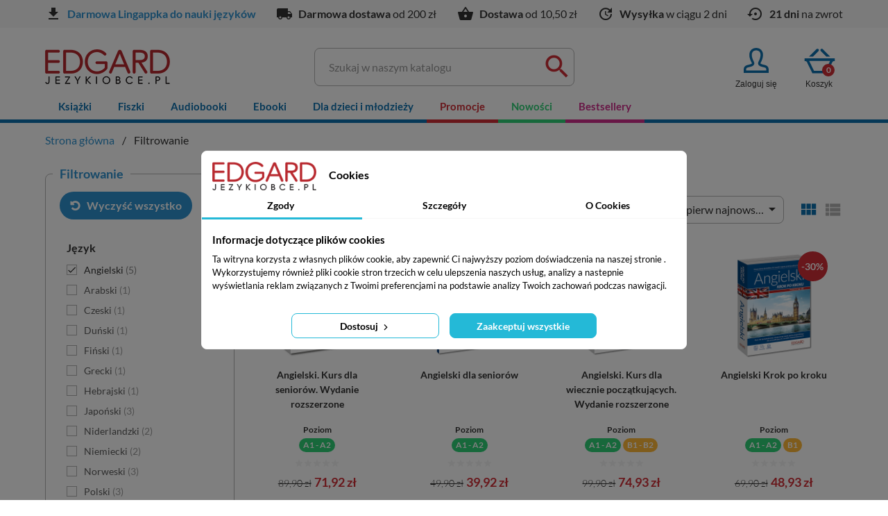

--- FILE ---
content_type: text/html; charset=utf-8
request_url: https://www.jezykiobce.pl/65-kursy-podstawowe/s-1/jezyk-angielski
body_size: 24304
content:
<!doctype html>
<html lang="pl">

  <head>
    
      
  <meta charset="utf-8">


  <meta http-equiv="x-ua-compatible" content="ie=edge">



  <title>EDGARD jezykiobce.pl</title>
  
  <meta name="description" content="">
  <meta name="keywords" content="">
      <meta name="robots" content="noindex">
        <link rel="canonical" href="https://www.jezykiobce.pl/65-kursy-podstawowe/s-1/jezyk-angielski">
    
        



  <script type="application/ld+json">
  {
    "@context": "https://schema.org",
    "@type": "Organization",
    "name" : "EDGARD jezykiobce.pl",
    "url" : "https://www.jezykiobce.pl/"
         ,"logo": {
        "@type": "ImageObject",
        "url":"https://www.jezykiobce.pl/img/jezykiobcepl-logo-14715222671.jpg"
      }
      }
</script>

<script type="application/ld+json">
  {
    "@context": "https://schema.org",
    "@type": "WebPage",
    "isPartOf": {
      "@type": "WebSite",
      "url":  "https://www.jezykiobce.pl/",
      "name": "EDGARD jezykiobce.pl"
    },
    "name": "EDGARD jezykiobce.pl",
    "url":  "https://www.jezykiobce.pl/65-kursy-podstawowe/s-1/jezyk-angielski"
  }
</script>


  <script type="application/ld+json">
    {
      "@context": "https://schema.org",
      "@type": "BreadcrumbList",
      "itemListElement": [
                  {
            "@type": "ListItem",
            "position": 1,
            "name": "Strona główna",
            "item": "https://www.jezykiobce.pl/"
          },                  {
            "@type": "ListItem",
            "position": 2,
            "name": "Filtrowanie",
            "item": "https://www.jezykiobce.pl/65-kursy-podstawowe/s-1/jezyk-angielski"
          }              ]
    }
  </script>





  
          <link rel="preload" as="image" href="https://www.jezykiobce.pl/img/jezykiobcepl-logo-14715222671.jpg">
      

  <link rel="preload" as="image" href="https://www.jezykiobce.pl/themes/edgard/assets/img/cart_icon.svg">
  <link rel="preload" as="image" href="https://www.jezykiobce.pl/themes/edgard/assets/img/user_icon.svg">

        
        
  
  
  <link rel="preload" as="font" href="https://www.jezykiobce.pl/themes/edgard/assets/fonts/MaterialIcons-Regular.woff2" type="font/woff2" crossorigin>
  <link rel="preload" as="font" href="https://www.jezykiobce.pl/themes/edgard/assets/fonts/lato-v15-latin-ext_latin-300.woff2" type="font/woff2" crossorigin>
  <link rel="preload" as="font" href="https://www.jezykiobce.pl/themes/edgard/assets/fonts/lato-v15-latin-ext_latin-regular.woff2" type="font/woff2" crossorigin>
  <link rel="preload" as="font" href="https://www.jezykiobce.pl/themes/edgard/assets/fonts/lato-v15-latin-ext_latin-700.woff2" type="font/woff2" crossorigin>




  <meta name="viewport" content="width=device-width, initial-scale=1">



  <link rel="icon" type="image/vnd.microsoft.icon" href="https://www.jezykiobce.pl/img/favicon-1.ico?1560855561">
  <link rel="shortcut icon" type="image/x-icon" href="https://www.jezykiobce.pl/img/favicon-1.ico?1560855561">



    <link rel="stylesheet" href="https://www.jezykiobce.pl/themes/edgard/assets/cache/theme-022c231225.css?v=1225" type="text/css" media="all">




  <script type="text/javascript" src="https://www.jezykiobce.pl//themes/edgard/assets/js/bootstrap.js" defer></script>
  

  <script type="text/javascript">
        var ASPath = "\/modules\/pm_advancedsearch4\/";
        var ASSearchUrl = "https:\/\/www.jezykiobce.pl\/module\/pm_advancedsearch4\/advancedsearch4";
        var as4_orderBySalesAsc = "Sales: Lower first";
        var as4_orderBySalesDesc = "Sales: Highest first";
        var btPixel = {"btnAddToWishlist":"button.wishlist-button-add","tagContent":{"sPixel":"1110882186303797","aDynTags":{"value":{"label":"value","value":"0.00"}},"sCR":"\n","aTrackingType":{"label":"tracking_type","value":"ViewContent"},"sJsObjName":"oPixelFacebook"},"tagContentApi":"{\"sPixel\":\"1110882186303797\",\"aDynTags\":{\"value\":{\"label\":\"value\",\"value\":\"0.00\"}},\"sCR\":\"\\n\",\"aTrackingType\":{\"label\":\"tracking_type\",\"value\":\"ViewContent\"},\"sJsObjName\":\"oPixelFacebook\"}","tagContentApiCheck":"dc2e88e205d7836592ac9557725d2ee5","ApiToken":"831a0cdc71e7f47541a14daade9566fe","pixel_id":"1110882186303797","activate_pixel":"1","bUseConsent":"0","iConsentConsentLvl":0,"bConsentHtmlElement":"","bConsentHtmlElementSecond":"","token":"91c722f832f3006dada1bde0a4d7f235","ajaxUrl":"https:\/\/www.jezykiobce.pl\/module\/facebookproductad\/ajax","external_id":"0","useAdvancedMatching":true,"advancedMatchingData":false,"fbdaSeparator":"v","pixelCurrency":"PLN","comboExport":"0","prefix":"","prefixLang":"","useConversionApi":"1","useApiForPageView":"1","currentPage":"other","id_order":false,"id_product_attribute":false};
        var defaultAgreements = [];
        var edgard_expandconsent = "[rozwi\u0144]";
        var edgard_foldconsent = "[zwi\u0144]";
        var poc_ajax_url = "https:\/\/www.jezykiobce.pl\/index.php?fc=module&module=pushoncart&controller=productoffers";
        var prestashop = {"cart":{"products":[],"totals":{"total":{"type":"total","label":"Razem","amount":0,"value":"0,00\u00a0z\u0142"},"total_including_tax":{"type":"total","label":"Suma (brutto)","amount":0,"value":"0,00\u00a0z\u0142"},"total_excluding_tax":{"type":"total","label":"Suma (netto)","amount":0,"value":"0,00\u00a0z\u0142"}},"subtotals":{"products":{"type":"products","label":"Produkty","amount":0,"value":"0,00\u00a0z\u0142"},"discounts":null,"shipping":{"type":"shipping","label":"Wysy\u0142ka","amount":0,"value":"Za darmo!"},"tax":null},"products_count":0,"summary_string":"0 sztuk","vouchers":{"allowed":1,"added":[]},"discounts":[],"minimalPurchase":0,"minimalPurchaseRequired":""},"currency":{"name":"Z\u0142oty polski","iso_code":"PLN","iso_code_num":"985","sign":"z\u0142"},"customer":{"lastname":null,"firstname":null,"email":null,"birthday":null,"newsletter":null,"newsletter_date_add":null,"optin":null,"website":null,"company":null,"siret":null,"ape":null,"is_logged":false,"gender":{"type":null,"name":null},"addresses":[]},"language":{"name":"Polski (Polish)","iso_code":"pl","locale":"pl-PL","language_code":"pl-pl","is_rtl":"0","date_format_lite":"Y-m-d","date_format_full":"Y-m-d H:i:s","id":1},"page":{"title":"","canonical":"https:\/\/www.jezykiobce.pl\/65-kursy-podstawowe\/s-1\/jezyk-angielski","meta":{"title":"EDGARD jezykiobce.pl","description":"","keywords":"","robots":"noindex"},"page_name":"module-pm_advancedsearch4-searchresults","body_classes":{"lang-pl":true,"lang-rtl":false,"country-PL":true,"currency-PLN":true,"layout-left-column":true,"page-module-pm_advancedsearch4-searchresults":true,"tax-display-enabled":true,"as4-search-results":true,"as4-search-results-1":true},"admin_notifications":[]},"shop":{"name":"EDGARD jezykiobce.pl","logo":"https:\/\/www.jezykiobce.pl\/img\/jezykiobcepl-logo-14715222671.jpg","stores_icon":"","favicon":"https:\/\/www.jezykiobce.pl\/img\/favicon-1.ico"},"urls":{"base_url":"https:\/\/www.jezykiobce.pl\/","current_url":"https:\/\/www.jezykiobce.pl\/65-kursy-podstawowe\/s-1\/jezyk-angielski","shop_domain_url":"https:\/\/www.jezykiobce.pl","img_ps_url":"https:\/\/www.jezykiobce.pl\/img\/","img_cat_url":"https:\/\/www.jezykiobce.pl\/img\/c\/","img_lang_url":"https:\/\/www.jezykiobce.pl\/img\/l\/","img_prod_url":"https:\/\/www.jezykiobce.pl\/img\/p\/","img_manu_url":"https:\/\/www.jezykiobce.pl\/img\/m\/","img_sup_url":"https:\/\/www.jezykiobce.pl\/img\/su\/","img_ship_url":"https:\/\/www.jezykiobce.pl\/img\/s\/","img_store_url":"https:\/\/www.jezykiobce.pl\/img\/st\/","img_col_url":"https:\/\/www.jezykiobce.pl\/img\/co\/","img_url":"https:\/\/www.jezykiobce.pl\/themes\/edgard\/assets\/img\/","css_url":"https:\/\/www.jezykiobce.pl\/themes\/edgard\/assets\/css\/","js_url":"https:\/\/www.jezykiobce.pl\/themes\/edgard\/assets\/js\/","pic_url":"https:\/\/www.jezykiobce.pl\/upload\/","pages":{"address":"https:\/\/www.jezykiobce.pl\/adres","addresses":"https:\/\/www.jezykiobce.pl\/adresy","authentication":"https:\/\/www.jezykiobce.pl\/logowanie","cart":"https:\/\/www.jezykiobce.pl\/koszyk","category":"https:\/\/www.jezykiobce.pl\/index.php?controller=category","cms":"https:\/\/www.jezykiobce.pl\/index.php?controller=cms","contact":"https:\/\/www.jezykiobce.pl\/kontakt","discount":"https:\/\/www.jezykiobce.pl\/rabaty","guest_tracking":"https:\/\/www.jezykiobce.pl\/sledzenie-zamowienia-gosc","history":"https:\/\/www.jezykiobce.pl\/historia-zamowien","identity":"https:\/\/www.jezykiobce.pl\/dane-osobiste","index":"https:\/\/www.jezykiobce.pl\/","my_account":"https:\/\/www.jezykiobce.pl\/moje-konto","order_confirmation":"https:\/\/www.jezykiobce.pl\/potwierdzenie-zamowienia","order_detail":"https:\/\/www.jezykiobce.pl\/szczegoly-zamowienia","order_follow":"https:\/\/www.jezykiobce.pl\/sledzenie-zamowienia","order":"https:\/\/www.jezykiobce.pl\/zamowienie","order_return":"https:\/\/www.jezykiobce.pl\/index.php?controller=order-return","order_slip":"https:\/\/www.jezykiobce.pl\/pokwitowania","pagenotfound":"https:\/\/www.jezykiobce.pl\/nie-znaleziono-strony","password":"https:\/\/www.jezykiobce.pl\/odzyskiwanie-hasla","pdf_invoice":"https:\/\/www.jezykiobce.pl\/index.php?controller=pdf-invoice","pdf_order_return":"https:\/\/www.jezykiobce.pl\/index.php?controller=pdf-order-return","pdf_order_slip":"https:\/\/www.jezykiobce.pl\/index.php?controller=pdf-order-slip","prices_drop":"https:\/\/www.jezykiobce.pl\/promocje","product":"https:\/\/www.jezykiobce.pl\/index.php?controller=product","search":"https:\/\/www.jezykiobce.pl\/szukaj","sitemap":"https:\/\/www.jezykiobce.pl\/mapa-strony","stores":"https:\/\/www.jezykiobce.pl\/sklepy","supplier":"https:\/\/www.jezykiobce.pl\/dostawcy","register":"https:\/\/www.jezykiobce.pl\/logowanie?create_account=1","order_login":"https:\/\/www.jezykiobce.pl\/zamowienie?login=1"},"alternative_langs":[],"theme_assets":"\/themes\/edgard\/assets\/","actions":{"logout":"https:\/\/www.jezykiobce.pl\/?mylogout="},"no_picture_image":{"bySize":{"small_default":{"url":"https:\/\/www.jezykiobce.pl\/img\/p\/pl-default-small_default.jpg","width":150,"height":150},"cart_default":{"url":"https:\/\/www.jezykiobce.pl\/img\/p\/pl-default-cart_default.jpg","width":160,"height":160},"medium_default":{"url":"https:\/\/www.jezykiobce.pl\/img\/p\/pl-default-medium_default.jpg","width":250,"height":250},"home_default":{"url":"https:\/\/www.jezykiobce.pl\/img\/p\/pl-default-home_default.jpg","width":320,"height":320},"large_default":{"url":"https:\/\/www.jezykiobce.pl\/img\/p\/pl-default-large_default.jpg","width":458,"height":458},"thickbox_default":{"url":"https:\/\/www.jezykiobce.pl\/img\/p\/pl-default-thickbox_default.jpg","width":800,"height":800}},"small":{"url":"https:\/\/www.jezykiobce.pl\/img\/p\/pl-default-small_default.jpg","width":150,"height":150},"medium":{"url":"https:\/\/www.jezykiobce.pl\/img\/p\/pl-default-home_default.jpg","width":320,"height":320},"large":{"url":"https:\/\/www.jezykiobce.pl\/img\/p\/pl-default-thickbox_default.jpg","width":800,"height":800},"legend":""}},"configuration":{"display_taxes_label":true,"display_prices_tax_incl":true,"is_catalog":false,"show_prices":true,"opt_in":{"partner":true},"quantity_discount":{"type":"discount","label":"Rabat"},"voucher_enabled":1,"return_enabled":0},"field_required":[],"breadcrumb":{"links":[{"title":"Strona g\u0142\u00f3wna","url":"https:\/\/www.jezykiobce.pl\/"},{"title":"Filtrowanie","url":"https:\/\/www.jezykiobce.pl\/65-kursy-podstawowe\/s-1\/jezyk-angielski"}],"count":2},"link":{"protocol_link":"https:\/\/","protocol_content":"https:\/\/"},"time":1768352028,"static_token":"91c722f832f3006dada1bde0a4d7f235","token":"31c3c44543e97a03b8c9dcca88b663d1"};
      </script>

<style>fscript {display: none;}</style>
<script data-keepinline="true">
var _thirdPartyScriptsLoaded = false;
var _head = document.getElementsByTagName('head')[0] || document.documentElement;
function _handleThirdPartyScripts() {
    var fscripts = document.querySelectorAll('fscript');
    [].forEach.call(fscripts, function(fscript) {
        var script = document.createElement('script');
        script.type = 'text/javascript';
        if (fscript.hasAttributes()) {
            for (var attributeKey in fscript.attributes) {
                if (fscript.attributes.hasOwnProperty(attributeKey)) {
                    script[ fscript.attributes[ attributeKey ].name ] = fscript.attributes[ attributeKey ].value || true;
                }
            }
        } else {
            script.appendChild( document.createTextNode( fscript.innerHTML ) );
        }
        _head.insertBefore( script, _head.firstChild );
    });
}
function loadThirdPartyAssets() {
    if (_thirdPartyScriptsLoaded) {
        return;
    }
    _thirdPartyScriptsLoaded = true;
    setTimeout(function() {
        if ('requestIdleCallback' in window) {
            requestIdleCallback(_handleThirdPartyScripts, { timeout: 1000 });
        } else {
            _handleThirdPartyScripts();
        }
    }, 2000);
}
window.addEventListener('scroll', function() {
    loadThirdPartyAssets();
}, false);
document.onclick = function() {
    loadThirdPartyAssets();
};
</script>



  <script data-keepinline="true">
    let x13eucookies_consents = [];
</script>
<script data-keepinline="true">
    const X13EUCOOKIES_RELOAD_PAGE = 0;
    const X13EUCOOKIES_PROPERTY_NAME = "_x13eucookie";
    const X13EUCOOKIES_AJAX_URL = "https://www.jezykiobce.pl/module/x13eucookies/ajax";
    const X13EUCOOKIES_DAYS_EXPIRES = 365;
    const X13EUCOOKIES_LAYOUT = "box";
    const X13EUCOOKIES_SHOW_EFFECT = 'slide';
    const X13EUCOOKIES_BLOCK_IFRAMES = false;
    const X13EUCOOKIES_CONSENTS_GROUPS = {"gtm":{"consents":{"1":"functionality_storage,security_storage","2":"analytics_storage","3":"ad_storage,ad_personalization,ad_user_data","4":"personalization_storage"},"events":{"1":"x13eucookies_consent_accepted_nessesary","2":"x13eucookies_consent_accepted_statistical","3":"x13eucookies_consent_accepted_marketing","4":"x13eucookies_consent_accepted_personalization","6":"x13eucookies_consent_accepted_other"}},"microsoft":{"consents":[],"events":[]}};
    const X13EUCOOKIES_MARKETING_COOKIES_ID = 3;
    const X13EUCOOKIES_MOVE_MODAL_BEFORE_BODY = 0;
</script>

    <script data-keepinline="true">
        window.dataLayer = window.dataLayer || [];

        function gtag() {
            window.dataLayer.push(arguments);
        }
                gtag('consent', 'default', {
            'ad_storage': 'denied',
            'analytics_storage': 'denied',
            'functionality_storage': 'granted',
            'personalization_storage': 'denied',
            'security_storage': 'granted',
            'ad_personalization': 'denied',
            'ad_user_data': 'denied',
            'wait_for_update': 1000
        });
        gtag('set', 'url_passthrough', false);
        gtag('set', 'ads_data_redaction', true);

        // Get consents asynchronously
        
        const cookies = document.cookie
            .split(";")
            .map((cookie) => cookie.split("="))
            .reduce((acc, [key, value]) => ({ ...acc, [key.trim()]: value }), {});
        const cookie = cookies[X13EUCOOKIES_PROPERTY_NAME] ?? "{}";

        if (cookie != "{}") {
            const cookieJson = JSON.parse(cookie);
            let consents = {};
            let events = [];

            for ([key, value] of Object.entries(X13EUCOOKIES_CONSENTS_GROUPS.gtm.consents)) {
                const tempConsents = value.split(",").map((consent) => {
                    const access = cookieJson[key] ? "granted" : "denied";

                    if (cookieJson[key]) {
                        events = [...events, X13EUCOOKIES_CONSENTS_GROUPS.gtm.events[key]];
                    }

                    consents = {...consents, [consent]: access};
                });
            }

            const uniqueEvents = [...new Set(events)];

            if (window.gtag) {
                gtag("consent", "update", consents);
                dataLayer.push({ event: "x13eucookies_consent_update" });

                uniqueEvents.forEach((eventName) => {
                    dataLayer.push({ event: eventName });
                })
            }
        }
        
        </script>

<style>
    #x13eucookies.x13eucookies__backdrop,
    #x13eucookies .x13eucookies-mask::after {
    background: rgba(0,0,0,0.5);
    }

            body.x13eucookies-block {
        overflow: hidden !important;

        }
    
            #x13eucookies .x13eucookies__box:not(.x13eucookies__box--cloud-full),
        #x13eucookies .x13eucookies__btn,
        #x13eucookies .x13eucookies__cloud {
        border-radius: 8px !important;
        }
    
    #x13eucookies .x13eucookies__btn--accept-all {
    color: #ffffff;
    background-color: #24B9D7;
    border: 1px solid #24B9D7;
    }

    #x13eucookies .x13eucookies__btn--accept-all svg * {
    fill: #ffffff;
    }

    #x13eucookies .x13eucookies__btn--accept-all:active,
    #x13eucookies .x13eucookies__btn--accept-all:hover {
    color: #ffffff;
    background-color: #20a3bd;
    border: 1px solid #20a3bd;
    }

    #x13eucookies .x13eucookies__btn--accept-all:active svg *,
    #x13eucookies .x13eucookies__btn--accept-all:hover svg * {
    fill: #ffffff;
    }

    #x13eucookies .x13eucookies__btn--accept-selected {
    color: #000000;
    background-color: #ffffff;
    border: 1px solid #24B9D7;
    }

    #x13eucookies .x13eucookies__btn--accept-selected svg * {
    fill: #000000;
    }

    #x13eucookies .x13eucookies__btn--accept-selected:active,
    #x13eucookies .x13eucookies__btn--accept-selected:hover {
    color: #ffffff;
    background-color: #24B9D7;
    border: 1px solid #24B9D7;
    }

    #x13eucookies .x13eucookies__btn--accept-selected:active svg *,
    #x13eucookies .x13eucookies__btn--accept-selected:hover svg * {
    fill: #ffffff;
    }

    #x13eucookies .x13eucookies__btn--deny,
    #x13eucookies .x13eucookies__btn--settings {
    color: #000000;
    background-color: #ffffff;
    border: 1px solid #24B9D7;
    }

    #x13eucookies .x13eucookies__btn--deny svg *,
    #x13eucookies .x13eucookies__btn--settings svg * {
    fill: #000000;
    }

    #x13eucookies .x13eucookies__btn--deny:active,
    #x13eucookies .x13eucookies__btn--settings:active,
    #x13eucookies .x13eucookies__btn--deny:hover,
    #x13eucookies .x13eucookies__btn--settings:hover {
    color: #ffffff;
    background-color: #24B9D7;
    border: 1px solid #24B9D7;
    }

    #x13eucookies .x13eucookies__btn--deny:active svg *,
    #x13eucookies .x13eucookies__btn--settings:active svg *,
    #x13eucookies .x13eucookies__btn--deny:hover svg *,
    #x13eucookies .x13eucookies__btn--settings:hover svg * {
    fill: #ffffff;
    }

    #x13eucookies .x13eucookies__description,
    #x13eucookies .x13eucookies__description p,
    #x13eucookies .x13eucookies__description .x13eucookies__link,
    #x13eucookies .x13eucookies__table,
    #x13eucookies .x13eucookies__table * {
    line-height: 1.5em;
    font-size: 13px !important;
    }

    #x13eucookies .x13eucookies__nav-link.active {
        border-bottom-color: #24b9d7 !important;
    }

            #x13eucookies .x13eucookies__toggle-item {
        background-color: #b3c7cd;
        border: 1px solid #b3c7cd;
        }

        #x13eucookies .x13eucookies__toggle-item .x13eucookies__check,
        #x13eucookies .x13eucookies__toggle input:checked+.x13eucookies__toggle-item .x13eucookies__check {
        background-color: #fff;
        }

        #x13eucookies .x13eucookies__toggle-item .x13eucookies__check svg *,
        #x13eucookies .x13eucookies__toggle input:checked+.x13eucookies__toggle-item .x13eucookies__check svg * {
        fill: #000;
        }

        #x13eucookies .x13eucookies__toggle input:checked+.x13eucookies__toggle-item {
        background-color: #000000;
        border: 1px solid #000000;
        }
    
    
    
</style>

            <script id="js-rcpgtm-config" type="application/json">{"bing":{"tracking_id":"","feed":{"id_product_prefix":"","id_product_source_key":"id_product","id_variant_prefix":"","id_variant_source_key":"id_attribute"}},"context":{"browser":{"device_type":1},"localization":{"id_country":14,"country_code":"PL","id_currency":1,"currency_code":"PLN","id_lang":1,"lang_code":"pl"},"page":{"controller_name":"searchresults","products_per_page":20,"category":[],"search_term":""},"shop":{"id_shop":1,"shop_name":"J\u0119zyki Obce","base_dir":"https:\/\/www.jezykiobce.pl\/"},"tracking_module":{"module_name":"rcpgtagmanager","module_version":"4.4.6","checkout_module":{"module":"default","controller":"order"},"service_version":"1","token":"8ef9075ca42f790059aec83fc2e36606"},"user":[]},"criteo":{"tracking_id":"","feed":{"id_product_prefix":"","id_product_source_key":"id_product","id_variant_prefix":"","id_variant_source_key":"id_attribute"}},"facebook":{"tracking_id":"","feed":{"id_product_prefix":"","id_product_source_key":"id_product","id_variant_prefix":"","id_variant_source_key":"id_attribute"}},"ga4":{"tracking_id":"G-VCZLSXWH42","server_container_url":"","is_url_passthrough":true,"is_data_import":true},"gads":{"tracking_id":"16796062425","merchant_id":"","conversion_labels":{"create_account":"","product_view":"","add_to_cart":"spUGCLbYiO8ZENml_sg-","begin_checkout":"","purchase":"1dg9CLPYiO8ZENml_sg-"},"is_custom_remarketing":false},"gtm":{"tracking_id":"GTM-WHJ8WJ","is_internal_traffic":false,"script_url":"https:\/\/www.googletagmanager.com\/gtm.js","data_layer_name":"dataLayer","id_parameter":"id","override_tracking_id":""},"google_feed":{"id_product_prefix":"","id_product_source_key":"id_product","id_variant_prefix":"","id_variant_source_key":"id_attribute"},"kelkoo":{"tracking_list":[],"feed":{"id_product_prefix":"","id_product_source_key":"id_product","id_variant_prefix":"","id_variant_source_key":"id_attribute"}},"pinterest":{"tracking_id":"","feed":{"id_product_prefix":"","id_product_source_key":"id_product","id_variant_prefix":"","id_variant_source_key":"id_attribute"}},"tiktok":{"tracking_id":"","feed":{"id_product_prefix":"","id_product_source_key":"id_product","id_variant_prefix":"","id_variant_source_key":"id_attribute"}},"twitter":{"tracking_id":"","events":{"add_to_cart_id":"","payment_info_id":"","checkout_initiated_id":"","product_view_id":"","lead_id":"","purchase_id":"","search_id":""},"feed":{"id_product_prefix":"","id_product_source_key":"id_product","id_variant_prefix":"","id_variant_source_key":"id_attribute"}}}</script>

        <script type="text/javascript" data-keepinline="true" data-cfasync="false">
            
            const rcpgtm_config = document.getElementById('js-rcpgtm-config') ?
                JSON.parse(document.getElementById('js-rcpgtm-config').textContent) :
                {}
            ;

            if (typeof rcpgtm_config === 'object' && rcpgtm_config.gtm?.tracking_id && rcpgtm_config.context?.browser) {
                rcpgtm_config.context.browser.user_agent = navigator.userAgent;
                rcpgtm_config.context.browser.navigator_lang = navigator.language || navigator.userLanguage;
                rcpgtm_config.context.browser.fingerprint = JSON.parse(window.localStorage.getItem('RCFingerprint'))?.value || window.crypto.randomUUID();
                rcpgtm_config.context.page.fingerprint = window.crypto.randomUUID();
                document.getElementById('js-rcpgtm-config').textContent = JSON.stringify(rcpgtm_config);

                window[rcpgtm_config.gtm.data_layer_name] = window[rcpgtm_config.gtm.data_layer_name] || [];

                const data_init = {
                    config: (({ gtm, context, ...rest }) => rest)(rcpgtm_config),
                    context: {
                        browser: {
                            ...rcpgtm_config.context.browser,
                            is_internal_traffic: rcpgtm_config.gtm.is_internal_traffic
                        },
                        page: (({ products_per_page, ...rest }) => rest)(rcpgtm_config.context.page),
                        localization: rcpgtm_config.context.localization,
                        shop: rcpgtm_config.context.shop,
                        user: rcpgtm_config.context.user,
                    },
                };

                window[rcpgtm_config.gtm.data_layer_name].push(data_init);

                (function(w,d,s,l,u,p,i){
                    w[l]=w[l]||[];w[l].push({'gtm.start': new Date().getTime(),event:'gtm.js'});
                    var f=d.getElementsByTagName(s)[0],j=d.createElement(s),dl=l!='dataLayer'?'&l='+l:'';
                    j.async=true;
                    j.src=u+'?'+p+'='+i+dl;
                    f.parentNode.insertBefore(j,f);
                })(window, document, 'script', rcpgtm_config.gtm.data_layer_name, rcpgtm_config.gtm.script_url, rcpgtm_config.gtm.id_parameter, rcpgtm_config.gtm.override_tracking_id || rcpgtm_config.gtm.tracking_id);
            }
            
        </script>
    




    
  </head>

  
  <body id="module-pm_advancedsearch4-searchresults" class="lang-pl country-pl currency-pln layout-left-column page-module-pm-advancedsearch4-searchresults tax-display-enabled as4-search-results as4-search-results-1 shop-1 ">

    
      
    

    <div class="scroll-up-arrow">
      <div class="scroll-up-arrow-wrapper rounded">
        <i class="material-icons">&#xE5D8;</i>
      </div>
    </div>

    <main>
      
              

      <header id="header">
        
          <div class="offcanvas-overlay"></div>
          
<div id="fb-root"></div>
<fscript async defer crossorigin="anonymous" src="https://connect.facebook.net/pl_PL/sdk.js#xfbml=1&version=v3.3"></fscript>

  <div class="header-banner">
    
  </div>



  <nav class="header-nav">
    <div class="container">
        <div class="row">
          <div class="col-xs-12 hidden-sm-down">
            
             <div class="navBoxes">
  <div class="row">
		<div class="navBoxes__item">
	  <div class="navBoxes__inner">
				<i class="material-icons navBoxes__icon">file_download</i>
						<div class="navBoxes__text">
			<a href="https://www.jezykiobce.pl/content/293-lingappka" title="Darmowa Lingappka do nauki języków">			<b>Darmowa Lingappka do nauki języków</b>
			</a>			
		</div>
	  </div>
	</div>
		<div class="navBoxes__item">
	  <div class="navBoxes__inner">
				<i class="material-icons navBoxes__icon">local_shipping</i>
						<div class="navBoxes__text">
						<b>Darmowa dostawa</b>
						od 200 zł
		</div>
	  </div>
	</div>
		<div class="navBoxes__item">
	  <div class="navBoxes__inner">
				<i class="material-icons navBoxes__icon">shopping_basket</i>
						<div class="navBoxes__text">
						<b>Dostawa</b>
						od 10,50 zł
		</div>
	  </div>
	</div>
		<div class="navBoxes__item">
	  <div class="navBoxes__inner">
				<i class="material-icons navBoxes__icon">update</i>
						<div class="navBoxes__text">
						<b>Wysyłka </b>
						w ciągu 2 dni
		</div>
	  </div>
	</div>
		<div class="navBoxes__item">
	  <div class="navBoxes__inner">
				<i class="material-icons navBoxes__icon">settings_backup_restore</i>
						<div class="navBoxes__text">
						<b> 21 dni </b>
						na zwrot
		</div>
	  </div>
	</div>
	  </div>
</div>
           
          </div>
                  </div>
    </div>
  </nav>



  <div class="header-top">
    <div class="container">
       <div class="row">
        <div class="col-xs-12 position-static">
          <div class="row headerRow">
            <div class="col-lg-3 col-sm-4" id="_desktop_logo">
              <a href="https://www.jezykiobce.pl/">
              
                <img width="180" height="50" class="logo img-responsive" src="https://www.jezykiobce.pl/img/jezykiobcepl-logo-14715222671.jpg" alt="EDGARD jezykiobce.pl">
              
              </a>
            </div>
            <!-- Block search module TOP -->
<div id="search_widget" class="col-lg-6 col-md-6 col-sm-12 searchWrapper" data-search-controller-url="//www.jezykiobce.pl/szukaj">
	<form method="get" action="//www.jezykiobce.pl/szukaj" class="searchbox">
		<input type="hidden" name="controller" value="search">
		<input class="search_query form-control" type="text" name="s" value="" placeholder="Szukaj w naszym katalogu" aria-label="Szukaj">
		<button type="submit" class="btn btn-default button-search">
			<i class="material-icons search">&#xE8B6;</i>
		</button>
	</form>
	<div class="searchToggle">
		<i class="material-icons searchToggle__icon">&#xE8B6;</i>
		<div class="searchToggle__text">
			Szukaj
		</div>
	</div>
</div>
<!-- /Block search module TOP -->

            
            <!-- X13Block user information module HEADER -->

	<div id="_desktop_user_info" class="userWrapper">
	<div id="x13blocklogin" class="">
		<div class="x13bl_login dropdown js-dropdown user-info">
							<button
					data-toggle="modal"
					data-target="#userModal"
					aria-label="Moje konto"
					class="btn-unstyle login-dropdown-button userWrapper__btn hidden-sm-down"
				>
					<span class="expand-more _gray-darker">
						Zaloguj się
					</span>
				</button>
				<button
					class="btn-unstyle userWrapper__btn hidden-md-up offcanvas-myaccount-btn"
				>
					<span class="expand-more _gray-darker">
						Zaloguj się
					</span>
				</button>
			
			<div class="modal userModal" id="userModal">
			  <div class="modal-dialog">
			    <div class="modal-content">

			      <!-- Modal Header -->
			      <div class="modal-header">
			        <h4 class="modal-title">Zaloguj się</h4>
			        <button type="button" class="close" data-dismiss="modal">&times;</button>
			      </div>

			      <!-- Modal body -->
			      <div class="modal-body">

							<form action="https://www.jezykiobce.pl/logowanie" method="post" id="x13_login_form">
								<div class="form_content clearfix">
									<div class="form-group">
										<label for="email">E-mail</label>
										<input class="is_required validate account_input form-control" data-validate="isEmail" type="text" id="x13_email" name="email" value="" />
									</div>
									<div class="form-group">
										<label for="passwd">Hasło</label>
										<span><input class="is_required validate account_input form-control" data-validate="isPasswd" type="password" id="x13_passwd" name="password" value="" /></span>
									</div>
									<div class="x13_lost_password form-group"><a href="https://www.jezykiobce.pl/odzyskiwanie-hasla" title="Odzyskaj zapomniane hasło" rel="nofollow">Nie pamiętasz hasła ?</a></div>
									<p class="submit">
										<input type="hidden" name="submitLogin" value="1">
										<button type="submit" id="x13SubmitLogin" class="btn btn-primary" >
										<span>
												Zaloguj się
											</span>
										</button>
									</p>
								</div>
							</form>

							<div class="modal-footer">
								<h5 class="userModal__fTitle">
									Jesteś nowym klientem?
								</h5>
								<a class="btn-secondary btn" href="https://www.jezykiobce.pl/logowanie?create_account=1" rel="nofollow" title="Załóż konto w naszym sklepie">
									Załóż konto w naszym sklepie
								</a>
							</div>

			      </div>

			      <!-- Modal footer -->

			    </div>
			  </div>
			</div>

		</div>
	</div>

	</div>

<!-- /X13Block user information module HEADER -->
<div id="_desktop_cart" class="blockcart__wrapper">
  <div class="blockcart cart-preview inactive" data-refresh-url="//www.jezykiobce.pl/module/x13blockcart/ajax">
    <div class="hidden-sm-down">
      <div class="header">
        <a rel="nofollow" href="//www.jezykiobce.pl/koszyk?action=show">
          <div class="cart-products-text">
            <span class="cart-products-count">0</span>
                        <span class="cart_title">Koszyk</span>
          </div>
        </a>
      </div>

      <div class="dropdown-menu dropdown-menu-right" aria-labelledby="currency-selector-label">
        <div class="dropdown-menu_inner">
          <div class="dropdown-menu_title">
            Koszyk
          </div>
                      Koszyk jest pusty
                  </div>

      </div>
    </div>

    <div class="hidden-md-up">
      <span class="header cart-offcanvas-button" rel="nofollow">
        <div class="cart-products-text">
          <span class="cart-products-count">0</span>
                    <span class="cart_title">Twój koszyk</span>
        </div>
      </span>
    </div>

    

  <div class="offcanvas-block offcanvas-cart hidden-md-up" id="offcanvas-cart">
    
  <div class="cart-loader">
    <div class="spinner-border text-primary" role="status">
      <span class="sr-only">
        Loading...
      </span>
    </div>
  </div>

    
      <div class="offcanvas-block__header d-flex align-items-center justify-content-between pb-3 mb-3">
        
          <h2 class="offcanvas-block__header--title mb-0">
            
  Koszyk

          </h2>
        
        
          <div
            class="offcanvas-block__header--close d-flex align-items-center justify-content-center"
            id="offcanvas-cart-close"
          >
            <i class="material-icons offcanvas-block__header--close-icon">&#xE5CD;</i>
          </div>
        
      </div>
    
    
      
  <div class="">
    <div class="dropdown-menu_inner">
              <div class="alert alert-warning">
          <span>Niestety, Twój koszyk jest pusty</span>
        </div>
          </div>
  </div>

    
  </div>


  </div>

</div>

	<div  class="iqitmegamenu-wrapper col-xs-12 cbp-hor-width-1 clearfix">
		<div id="iqitmegamenu-horizontal" class="iqitmegamenu  cbp-nosticky " role="navigation">
			<div class="container">

								
				<nav id="cbp-hrmenu" class="cbp-hrmenu cbp-horizontal cbp-hrsub-narrow   cbp-fade-slide-bottom    cbp-submenu-notarrowed  cbp-submenu-notarrowed  ">
					<ul>
												<li class="cbp-hrmenu-tab cbp-hrmenu-tab-3 pull-right cbp-pulled-right  cbp-has-submeu">
	<a href="https://www.jezykiobce.pl/48-ksiazki" >

								<span class="cbp-tab-title">
								Książki <i class="icon fa icon-angle-down cbp-submenu-aindicator"></i></span>
														</a>
														<div class="cbp-hrsub col-xs-3">
								<div class="cbp-triangle-container"><div class="cbp-triangle-top"></div><div class="cbp-triangle-top-back"></div></div>
								<div class="cbp-hrsub-inner">
																		
																																	


		<div class="row menu_row menu-element  first_rows menu-element-id-1">
					

									


			<div  class="col-xs-12 cbp-menu-column cbp-menu-element menu-element-id-2 " >
			<div class="cbp-menu-column-inner">
						
				
				
											<ul class="cbp-links cbp-valinks cbp-valinks-vertical">
																						<li><a href="https://www.jezykiobce.pl/307-adaptacje-klasyki-literatury" >Adaptacje klasyki literatury</a></li>
																														<li><a href="https://www.jezykiobce.pl/105-kryminaly-z-cwiczeniami" >Kryminały z ćwiczeniami</a></li>
																														<li><a href="https://www.jezykiobce.pl/319-planery-jezykowe" >Planery językowe</a></li>
																														<li><a href="https://www.jezykiobce.pl/77-gramatyki" >Gramatyki</a></li>
																														<li><a href="https://www.jezykiobce.pl/76-repetytoria" >Repetytoria</a></li>
																														<li><a href="https://www.jezykiobce.pl/79-testy-i-cwiczenia" >Testy i ćwiczenia</a></li>
																														<li><a href="https://www.jezykiobce.pl/407-seria-slowo-do-slowa" >Seria &quot;Słowo do słowa&quot;</a></li>
																														<li><a href="https://www.jezykiobce.pl/81-seria-nie-gryzie" >Seria &quot;Nie gryzie&quot;</a></li>
																														<li><a href="https://www.jezykiobce.pl/488-seria-krotkie-historie" >Seria &quot;Krótkie historie&quot;</a></li>
																														<li><a href="https://www.jezykiobce.pl/385-seria-mow-smialo" >Seria &quot;Mów śmiało&quot;</a></li>
																														<li><a href="https://www.jezykiobce.pl/253-seria-w-obrazkach" >Seria &quot;W obrazkach&quot;</a></li>
																														<li><a href="https://www.jezykiobce.pl/257-seria-1000-najwazniejszych-slow" >Seria &quot;1000 najważniejszych słów&quot;</a></li>
																														<li><a href="https://www.jezykiobce.pl/496-pakiety-jezykowe" >Pakiety językowe</a></li>
																														<li><a href="https://www.jezykiobce.pl/65-kursy-podstawowe" >Kursy podstawowe</a></li>
																														<li><a href="https://www.jezykiobce.pl/66-dla-srednio-zaawansowanych" >Dla średnio zaawansowanych</a></li>
																														<li><a href="https://www.jezykiobce.pl/175-rozmowki" >Rozmówki</a></li>
																														<li><a href="https://www.jezykiobce.pl/183-slowniki" >Słowniki</a></li>
																														<li><a href="https://www.jezykiobce.pl/236-materialy-do-egzaminow" >Materiały do egzaminów</a></li>
																														<li><a href="https://www.jezykiobce.pl/437-kursy-specjalistyczne" >Kursy specjalistyczne</a></li>
																					</ul>
													<div class="submenu_footer">
								<a href="https://www.jezykiobce.pl/48-ksiazki" class="menu-btn btn btn-primary">Pokaż wszystkie<i class="material-icons">keyboard_arrow_right</i></a>
							</div>
											
				
			

						</div>		</div>
											</div>
																					
																										</div>
							</div>
													</li>
												<li class="cbp-hrmenu-tab cbp-hrmenu-tab-5  cbp-has-submeu">
	<a href="https://www.jezykiobce.pl/50-fiszki" >

								<span class="cbp-tab-title">
								Fiszki <i class="icon fa icon-angle-down cbp-submenu-aindicator"></i></span>
														</a>
														<div class="cbp-hrsub col-xs-3">
								<div class="cbp-triangle-container"><div class="cbp-triangle-top"></div><div class="cbp-triangle-top-back"></div></div>
								<div class="cbp-hrsub-inner">
																		
																																	


		<div class="row menu_row menu-element  first_rows menu-element-id-1">
					

									


			<div  class="col-xs-12 cbp-menu-column cbp-menu-element menu-element-id-2 " >
			<div class="cbp-menu-column-inner">
						
				
				
											<ul class="cbp-links cbp-valinks cbp-valinks-vertical">
																						<li><a href="https://www.jezykiobce.pl/62-fiszki-drukowane" >Fiszki drukowane</a></li>
																														<li><a href="https://www.jezykiobce.pl/517-fiszki-w-aplikacji-mobilnej" >Fiszki w aplikacji mobilnej</a></li>
																					</ul>
													<div class="submenu_footer">
								<a href="https://www.jezykiobce.pl/50-fiszki" class="menu-btn btn btn-primary">Pokaż wszystkie<i class="material-icons">keyboard_arrow_right</i></a>
							</div>
											
				
			

						</div>		</div>
											</div>
																					
																										</div>
							</div>
													</li>
												<li class="cbp-hrmenu-tab cbp-hrmenu-tab-6  cbp-has-submeu">
	<a href="https://www.jezykiobce.pl/51-audio-kursy" >

								<span class="cbp-tab-title">
								Audiobooki <i class="icon fa icon-angle-down cbp-submenu-aindicator"></i></span>
														</a>
														<div class="cbp-hrsub col-xs-3">
								<div class="cbp-triangle-container"><div class="cbp-triangle-top"></div><div class="cbp-triangle-top-back"></div></div>
								<div class="cbp-hrsub-inner">
																		
																																	


		<div class="row menu_row menu-element  first_rows menu-element-id-1">
					

									


			<div  class="col-xs-12 cbp-menu-column cbp-menu-element menu-element-id-2 " >
			<div class="cbp-menu-column-inner">
						
				
				
											<ul class="cbp-links cbp-valinks cbp-valinks-vertical">
																						<li><a href="https://www.jezykiobce.pl/63-fiszki-mp3" >Fiszki mp3</a></li>
																														<li><a href="https://www.jezykiobce.pl/69-audio-kursy-do-pobrania" >Audio kursy do pobrania</a></li>
																														<li><a href="https://www.jezykiobce.pl/453-adaptacje-i-kryminaly-mp3" >Adaptacje i kryminały MP3</a></li>
																					</ul>
													<div class="submenu_footer">
								<a href="https://www.jezykiobce.pl/51-audio-kursy" class="menu-btn btn btn-primary">Pokaż wszystkie<i class="material-icons">keyboard_arrow_right</i></a>
							</div>
											
				
			

						</div>		</div>
											</div>
																					
																										</div>
							</div>
													</li>
												<li class="cbp-hrmenu-tab cbp-hrmenu-tab-8 ">
	<a href="https://www.jezykiobce.pl/53-ebooki" >

								<span class="cbp-tab-title">
								Ebooki</span>
														</a>
													</li>
												<li class="cbp-hrmenu-tab cbp-hrmenu-tab-9  cbp-has-submeu">
	<a href="https://www.jezykiobce.pl/107-dla-dzieci-i-mlodziezy" >

								<span class="cbp-tab-title">
								Dla dzieci i młodzieży <i class="icon fa icon-angle-down cbp-submenu-aindicator"></i></span>
														</a>
														<div class="cbp-hrsub col-xs-3">
								<div class="cbp-triangle-container"><div class="cbp-triangle-top"></div><div class="cbp-triangle-top-back"></div></div>
								<div class="cbp-hrsub-inner">
																		
																																	


		<div class="row menu_row menu-element  first_rows menu-element-id-1">
					

									


			<div  class="col-xs-12 cbp-menu-column cbp-menu-element menu-element-id-2 " >
			<div class="cbp-menu-column-inner">
						
				
				
											<ul class="cbp-links cbp-valinks cbp-valinks-vertical">
																						<li><a href="https://www.jezykiobce.pl/110-ksiazki-do-nauki-angielskiego" >Książki do nauki angielskiego</a></li>
																														<li><a href="https://www.jezykiobce.pl/513-karty-pracy-do-angielskiego" >Karty pracy do angielskiego</a></li>
																														<li><a href="https://www.jezykiobce.pl/318-seria-czytam-po-angielsku" >Seria &quot;Czytam po angielsku&quot;</a></li>
																														<li><a href="https://www.jezykiobce.pl/362-powiesci-dla-mlodziezy" >Powieści dla młodzieży</a></li>
																														<li><a href="https://www.jezykiobce.pl/108-slowniki-obrazkowe-i-piosenki" >Słowniki obrazkowe i piosenki</a></li>
																														<li><a href="https://www.jezykiobce.pl/109-karty-obrazkowe-i-fiszki" >Karty obrazkowe i fiszki</a></li>
																					</ul>
													<div class="submenu_footer">
								<a href="https://www.jezykiobce.pl/107-dla-dzieci-i-mlodziezy" class="menu-btn btn btn-primary">Pokaż wszystkie<i class="material-icons">keyboard_arrow_right</i></a>
							</div>
											
				
			

						</div>		</div>
											</div>
																					
																										</div>
							</div>
													</li>
												<li class="cbp-hrmenu-tab cbp-hrmenu-tab-10 ">
	<a href="https://www.jezykiobce.pl/promocje" >

								<span class="cbp-tab-title">
								Promocje</span>
								<span class="label cbp-legend cbp-legend-main"> promocje
								<span class="cbp-legend-arrow"></span></span>						</a>
													</li>
												<li class="cbp-hrmenu-tab cbp-hrmenu-tab-11 ">
	<a href="https://www.jezykiobce.pl/nowe-produkty" >

								<span class="cbp-tab-title">
								Nowości</span>
								<span class="label cbp-legend cbp-legend-main"> nowości
								<span class="cbp-legend-arrow"></span></span>						</a>
													</li>
												<li class="cbp-hrmenu-tab cbp-hrmenu-tab-12 ">
	<a href="https://www.jezykiobce.pl/najczesciej-kupowane" >

								<span class="cbp-tab-title">
								Bestsellery</span>
								<span class="label cbp-legend cbp-legend-main"> bestsellery
								<span class="cbp-legend-arrow"></span></span>						</a>
													</li>
											</ul>
				</nav>



			</div>
			<div id="iqitmegamenu-mobile">

					<div id="iqitmegamenu-shower" class="clearfix"><div class="container">
						<div class="iqitmegamenu-icon">
							<i class="material-icons">
								menu
							</i>
						</div>
						<span>Menu</span>
						</div>
					</div>
					<div class="cbp-mobilesubmenu">
						<div class="container">
						<ul id="iqitmegamenu-accordion" class="cbp-spmenu cbp-spmenu-vertical cbp-spmenu-left">
							<li class="cbp-mobilesubmenu-header">
								<span class="cbp-mobilesubmenu-title">
									Menu
								</span>
								<div id="cbp-close-mobile" class="close-btn-ui">
									<i class="material-icons">
										close
									</i>
								</div>

							</li>
							

			<li><a href="https://www.jezykiobce.pl/">Strona główna</a>
					</li>
				<li><div class="responsiveInykator"><i class="material-icons">add</i></div><a href="https://www.jezykiobce.pl/48-ksiazki">Książki</a>
						
<ul >
                                        <li class="mobile_item_category_307"><a href="https://www.jezykiobce.pl/307-adaptacje-klasyki-literatury">Adaptacje klasyki literatury</a>
                    </li>  
                                    
                        
                                        <li class="mobile_item_category_105"><a href="https://www.jezykiobce.pl/105-kryminaly-z-cwiczeniami">Kryminały z ćwiczeniami</a>
                    </li>  
                                    
                        
                                        <li class="mobile_item_category_319"><a href="https://www.jezykiobce.pl/319-planery-jezykowe">Planery językowe</a>
                    </li>  
                                    
                        
                                        <li class="mobile_item_category_77"><a href="https://www.jezykiobce.pl/77-gramatyki">Gramatyki</a>
                    </li>  
                                    
                        
                                        <li class="mobile_item_category_76"><a href="https://www.jezykiobce.pl/76-repetytoria">Repetytoria</a>
                    </li>  
                                    
                        
                                        <li class="mobile_item_category_79"><a href="https://www.jezykiobce.pl/79-testy-i-cwiczenia">Testy i ćwiczenia</a>
                    </li>  
                                    
                        
                                        <li class="mobile_item_category_407"><a href="https://www.jezykiobce.pl/407-seria-slowo-do-slowa">Seria &quot;Słowo do słowa&quot;</a>
                    </li>  
                                    
                        
                                        <li class="mobile_item_category_81"><a href="https://www.jezykiobce.pl/81-seria-nie-gryzie">Seria &quot;Nie gryzie&quot;</a>
                    </li>  
                                    
                        
                                        <li class="mobile_item_category_488"><a href="https://www.jezykiobce.pl/488-seria-krotkie-historie">Seria &quot;Krótkie historie&quot;</a>
                    </li>  
                                    
                        
                                        <li class="mobile_item_category_385"><a href="https://www.jezykiobce.pl/385-seria-mow-smialo">Seria &quot;Mów śmiało&quot;</a>
                    </li>  
                                    
                        
                                        <li class="mobile_item_category_253"><a href="https://www.jezykiobce.pl/253-seria-w-obrazkach">Seria &quot;W obrazkach&quot;</a>
                    </li>  
                                    
                        
                                        <li class="mobile_item_category_257"><a href="https://www.jezykiobce.pl/257-seria-1000-najwazniejszych-slow">Seria &quot;1000 najważniejszych słów&quot;</a>
                    </li>  
                                    
                        
                                        <li class="mobile_item_category_496"><a href="https://www.jezykiobce.pl/496-pakiety-jezykowe">Pakiety językowe</a>
                    </li>  
                                    
                        
                                        <li class="mobile_item_category_65"><a href="https://www.jezykiobce.pl/65-kursy-podstawowe">Kursy podstawowe</a>
                    </li>  
                                    
                        
                                        <li class="mobile_item_category_66"><a href="https://www.jezykiobce.pl/66-dla-srednio-zaawansowanych">Dla średnio zaawansowanych</a>
                    </li>  
                                    
                        
                                        <li class="mobile_item_category_175"><a href="https://www.jezykiobce.pl/175-rozmowki">Rozmówki</a>
                    </li>  
                                    
                        
                                        <li class="mobile_item_category_183"><a href="https://www.jezykiobce.pl/183-slowniki">Słowniki</a>
                    </li>  
                                    
                        
                                        <li class="mobile_item_category_236"><a href="https://www.jezykiobce.pl/236-materialy-do-egzaminow">Materiały do egzaminów</a>
                    </li>  
                                    
                        
                                        <li class="mobile_item_category_437"><a href="https://www.jezykiobce.pl/437-kursy-specjalistyczne">Kursy specjalistyczne</a>
                    </li>  
                                    
                        
</ul>

					</li>
				<li><div class="responsiveInykator"><i class="material-icons">add</i></div><a href="https://www.jezykiobce.pl/50-fiszki">Fiszki</a>
						
<ul >
                                        <li class="mobile_item_category_62"><a href="https://www.jezykiobce.pl/62-fiszki-drukowane">Fiszki drukowane</a>
                    </li>  
                                    
                        
                                        <li class="mobile_item_category_517"><a href="https://www.jezykiobce.pl/517-fiszki-w-aplikacji-mobilnej">Fiszki w aplikacji mobilnej</a>
                    </li>  
                                    
                        
                                        <li class="mobile_item_category_232"><a href="https://www.jezykiobce.pl/232-fiszki-plus">Fiszki PLUS</a>
                    </li>  
                                    
                        
</ul>

					</li>
				<li><div class="responsiveInykator"><i class="material-icons">add</i></div><a href="https://www.jezykiobce.pl/51-audio-kursy">Audiobooki</a>
						
<ul >
                                        <li class="mobile_item_category_69"><a href="https://www.jezykiobce.pl/69-audio-kursy-do-pobrania">Audio kursy do pobrania</a>
                    </li>  
                                    
                        
                                        <li class="mobile_item_category_63"><a href="https://www.jezykiobce.pl/63-fiszki-mp3">Fiszki mp3</a>
                    </li>  
                                    
                        
                                        <li class="mobile_item_category_453"><a href="https://www.jezykiobce.pl/453-adaptacje-i-kryminaly-mp3">Adaptacje i kryminały MP3</a>
                    </li>  
                                    
                        
</ul>

					</li>
				<li><a href="https://www.jezykiobce.pl/53-ebooki">Ebooki</a>
					</li>
				<li><div class="responsiveInykator"><i class="material-icons">add</i></div><a href="https://www.jezykiobce.pl/107-dla-dzieci-i-mlodziezy">Dla dzieci i młodzieży</a>
						
<ul >
                                        <li class="mobile_item_category_110"><a href="https://www.jezykiobce.pl/110-ksiazki-do-nauki-angielskiego">Książki do nauki angielskiego</a>
                    </li>  
                                    
                        
                                        <li class="mobile_item_category_513"><a href="https://www.jezykiobce.pl/513-karty-pracy-do-angielskiego">Karty pracy do angielskiego</a>
                    </li>  
                                    
                        
                                        <li class="mobile_item_category_318"><a href="https://www.jezykiobce.pl/318-seria-czytam-po-angielsku">Seria &quot;Czytam po angielsku&quot;</a>
                    </li>  
                                    
                        
                                        <li class="mobile_item_category_362"><a href="https://www.jezykiobce.pl/362-powiesci-dla-mlodziezy">Powieści dla młodzieży</a>
                    </li>  
                                    
                        
                                        <li class="mobile_item_category_108"><a href="https://www.jezykiobce.pl/108-slowniki-obrazkowe-i-piosenki">Słowniki obrazkowe i piosenki</a>
                    </li>  
                                    
                        
                                        <li class="mobile_item_category_109"><a href="https://www.jezykiobce.pl/109-karty-obrazkowe-i-fiszki">Karty obrazkowe i fiszki</a>
                    </li>  
                                    
                        
</ul>

					</li>
				<li><a href="https://www.jezykiobce.pl/promocje">Promocje</a>
					</li>
				<li><a href="https://www.jezykiobce.pl/nowe-produkty">Nowości</a>
					</li>
				<li><a href="https://www.jezykiobce.pl/najczesciej-kupowane">Bestsellery</a>
					</li>
	
						</ul>
					</div>
				</div>
									<div id="cbp-spmenu-overlay" class="cbp-spmenu-overlay">
					</div>
				
				</div>
		</div>
	</div>

          </div>
        </div>
      </div>
      <div id="mobile_top_menu_wrapper" class="row hidden-md-up" style="display:none;">
        <div class="col-xs-12">
          <div class="js-top-menu mobile" id="_mobile_top_menu"></div>
        </div>
        <div class="col-xs-12">
          <div class="js-top-menu-bottom">
            <div id="_mobile_currency_selector"></div>
            <div id="_mobile_language_selector"></div>
            <div id="_mobile_contact_link"></div>
          </div>
        </div>
      </div>
    </div>
      </div>
  

        
      </header>

      
        

  <div class="offcanvas-block offcanvas-login hidden-md-up" id="offcanvas-login">
    
    
      <div class="offcanvas-block__header d-flex align-items-center justify-content-between pb-3 mb-3">
        
          <h2 class="offcanvas-block__header--title mb-0">
            
      Zaloguj się
  
          </h2>
        
        
          <div
            class="offcanvas-block__header--close d-flex align-items-center justify-content-center"
            id="offcanvas-login__close"
          >
            <i class="material-icons offcanvas-block__header--close-icon">&#xE5CD;</i>
          </div>
        
      </div>
    
    
      
      <form action="https://www.jezykiobce.pl/logowanie" method="post">
      <div class="form_content clearfix">
        <div class="form-group">
          <label for="email">E-mail</label>
          <input required class="is_required validate account_input form-control" data-validate="isEmail" type="email" name="email" value="" />
        </div>
        <div class="form-group">
          <label for="passwd">Hasło</label>
          <span><input required class="is_required validate account_input form-control" data-validate="isPasswd" type="password" name="password" value="" /></span>
        </div>
        <div class="x13_lost_password form-group text-center"><a href="https://www.jezykiobce.pl/odzyskiwanie-hasla" title="Odzyskaj zapomniane hasło" rel="nofollow">Nie pamiętasz hasła ?</a></div>
        <p class="submit text-center">
          <input type="hidden" name="submitLogin" value="1">
          <button type="submit" id="x13SubmitLogin" class="btn btn-primary" >
          <span>
              Zaloguj się
            </span>
          </button>
        </p>
      </div>
    </form>
    <div class="text-center">
      <p class="userModal__fTitle">
        Jesteś nowym klientem?
      </p>
      <a class="btn-secondary btn" href="https://www.jezykiobce.pl/logowanie?create_account=1" rel="nofollow" title="Załóż konto w naszym sklepie">
        Załóż konto w naszym sklepie
      </a>
    </div>
  
    
  </div>

      

      <section id="wrapper">
        
          
<aside id="notifications">
  <div class="container">
    
    
    
      </div>
</aside>
        
        
        <div class="container">
        
        <div class="wrapper-panel">
          
            <nav data-depth="2" class="breadcrumb hidden-sm-down">
  <ol>
    
              
          <li>
                          <a href="https://www.jezykiobce.pl/">
                          <span>Strona główna</span>
                          </a>
                      </li>
        
              
          <li>
                          <span>
                          <span>Filtrowanie</span>
                          </span>
                      </li>
        
          
  </ol>
</nav>
          
        </div>
        
          

          <div class="row">

                                    
            <div id="left-column" class="col-xs-12 col-sm-4 col-md-4 col-lg-3">
                            							<div id="PM_ASBlockOutput_1" class="PM_ASBlockOutput PM_ASBlockOutputVertical" data-id-search="1">
	<div id="PM_ASBlock_1" class="card">
					<div class="card-header">
				<span class="PM_ASBlockTitle">Filtrowanie</span>
			</div>
				<div id="search_filter_toggler" class="filter-button-offcanvas hidden-md-up">
			<i class="material-icons">close</i>
    </div>
		<div class="card-block">
			<div class="hidden-md-up" >
				<a class="show-result-button">
					Show results
				</a>
			</div>
				<a href="#" class="PM_ASResetSearch">Wyczyść wszystko</a>
		<form action="https://www.jezykiobce.pl/module/pm_advancedsearch4/advancedsearch4" method="GET" id="PM_ASForm_1" class="PM_ASForm">
			<div class="PM_ASCriterionsGroupList">
																<div id="PM_ASCriterionsGroup_1_12" class="PM_ASCriterionsGroup PM_ASCriterionsGroupCategory ">
						<div id="PM_ASCriterionsOutput_1_12" class="PM_ASCriterionsOutput">
<div id="PM_ASCriterions_1_12" class="PM_ASCriterions PM_ASCriterionsToggleHover">
<p class="PM_ASCriterionsGroupTitle h4" id="PM_ASCriterionsGroupTitle_1_12" rel="12">
		<span class="PM_ASCriterionsGroupName">
		Język
	</span>
</p>

<div class="PM_ASCriterionsGroupOuter">

			<div class="PM_ASCriterionStepEnable">
					<ul id="PM_ASCriterionGroupCheckbox_1_12" class="PM_ASCriterionGroupCheckbox">
																																						
				<li>
					<div class="checkbox">					<input type="checkbox" value="102355" data-id-criterion-group="12" id="as4c_12_102355" name="as4c[12][]" checked="checked" class="PM_ASCriterionCheckbox"  />
					<label for="as4c_12_102355" class="PM_ASLabelCheckbox PM_ASLabelCheckboxSelected">
						<a class="PM_ASLabelLink" href="#">
															Angielski
														 <div class="PM_ASCriterionNbProduct">(5)</div>						</a>
					</label>
					</div>				</li>
																					
				<li>
					<div class="checkbox">					<input type="checkbox" value="102367" data-id-criterion-group="12" id="as4c_12_102367" name="as4c[12][]"  class="PM_ASCriterionCheckbox"  />
					<label for="as4c_12_102367" class="PM_ASLabelCheckbox">
						<a class="PM_ASLabelLink" href="#">
															Arabski
														 <div class="PM_ASCriterionNbProduct">(1)</div>						</a>
					</label>
					</div>				</li>
																					
				<li>
					<div class="checkbox">					<input type="checkbox" value="102393" data-id-criterion-group="12" id="as4c_12_102393" name="as4c[12][]"  class="PM_ASCriterionCheckbox"  />
					<label for="as4c_12_102393" class="PM_ASLabelCheckbox">
						<a class="PM_ASLabelLink" href="#">
															Czeski
														 <div class="PM_ASCriterionNbProduct">(1)</div>						</a>
					</label>
					</div>				</li>
																					
				<li>
					<div class="checkbox">					<input type="checkbox" value="102398" data-id-criterion-group="12" id="as4c_12_102398" name="as4c[12][]"  class="PM_ASCriterionCheckbox"  />
					<label for="as4c_12_102398" class="PM_ASLabelCheckbox">
						<a class="PM_ASLabelLink" href="#">
															Duński
														 <div class="PM_ASCriterionNbProduct">(1)</div>						</a>
					</label>
					</div>				</li>
																					
				<li>
					<div class="checkbox">					<input type="checkbox" value="102403" data-id-criterion-group="12" id="as4c_12_102403" name="as4c[12][]"  class="PM_ASCriterionCheckbox"  />
					<label for="as4c_12_102403" class="PM_ASLabelCheckbox">
						<a class="PM_ASLabelLink" href="#">
															Fiński
														 <div class="PM_ASCriterionNbProduct">(1)</div>						</a>
					</label>
					</div>				</li>
																					
				<li>
					<div class="checkbox">					<input type="checkbox" value="102410" data-id-criterion-group="12" id="as4c_12_102410" name="as4c[12][]"  class="PM_ASCriterionCheckbox"  />
					<label for="as4c_12_102410" class="PM_ASLabelCheckbox">
						<a class="PM_ASLabelLink" href="#">
															Grecki
														 <div class="PM_ASCriterionNbProduct">(1)</div>						</a>
					</label>
					</div>				</li>
																					
				<li>
					<div class="checkbox">					<input type="checkbox" value="102412" data-id-criterion-group="12" id="as4c_12_102412" name="as4c[12][]"  class="PM_ASCriterionCheckbox"  />
					<label for="as4c_12_102412" class="PM_ASLabelCheckbox">
						<a class="PM_ASLabelLink" href="#">
															Hebrajski
														 <div class="PM_ASCriterionNbProduct">(1)</div>						</a>
					</label>
					</div>				</li>
																					
				<li>
					<div class="checkbox">					<input type="checkbox" value="102420" data-id-criterion-group="12" id="as4c_12_102420" name="as4c[12][]"  class="PM_ASCriterionCheckbox"  />
					<label for="as4c_12_102420" class="PM_ASLabelCheckbox">
						<a class="PM_ASLabelLink" href="#">
															Japoński
														 <div class="PM_ASCriterionNbProduct">(3)</div>						</a>
					</label>
					</div>				</li>
																					
				<li>
					<div class="checkbox">					<input type="checkbox" value="102428" data-id-criterion-group="12" id="as4c_12_102428" name="as4c[12][]"  class="PM_ASCriterionCheckbox"  />
					<label for="as4c_12_102428" class="PM_ASLabelCheckbox">
						<a class="PM_ASLabelLink" href="#">
															Niderlandzki
														 <div class="PM_ASCriterionNbProduct">(2)</div>						</a>
					</label>
					</div>				</li>
																					
				<li>
					<div class="checkbox">					<input type="checkbox" value="102429" data-id-criterion-group="12" id="as4c_12_102429" name="as4c[12][]"  class="PM_ASCriterionCheckbox"  />
					<label for="as4c_12_102429" class="PM_ASLabelCheckbox">
						<a class="PM_ASLabelLink" href="#">
															Niemiecki
														 <div class="PM_ASCriterionNbProduct">(2)</div>						</a>
					</label>
					</div>				</li>
																					
				<li>
					<div class="checkbox">					<input type="checkbox" value="102430" data-id-criterion-group="12" id="as4c_12_102430" name="as4c[12][]"  class="PM_ASCriterionCheckbox"  />
					<label for="as4c_12_102430" class="PM_ASLabelCheckbox">
						<a class="PM_ASLabelLink" href="#">
															Norweski
														 <div class="PM_ASCriterionNbProduct">(3)</div>						</a>
					</label>
					</div>				</li>
																					
				<li>
					<div class="checkbox">					<input type="checkbox" value="102432" data-id-criterion-group="12" id="as4c_12_102432" name="as4c[12][]"  class="PM_ASCriterionCheckbox"  />
					<label for="as4c_12_102432" class="PM_ASLabelCheckbox">
						<a class="PM_ASLabelLink" href="#">
															Polski
														 <div class="PM_ASCriterionNbProduct">(3)</div>						</a>
					</label>
					</div>				</li>
																					
				<li>
					<div class="checkbox">					<input type="checkbox" value="102433" data-id-criterion-group="12" id="as4c_12_102433" name="as4c[12][]"  class="PM_ASCriterionCheckbox"  />
					<label for="as4c_12_102433" class="PM_ASLabelCheckbox">
						<a class="PM_ASLabelLink" href="#">
															Portugalski
														 <div class="PM_ASCriterionNbProduct">(1)</div>						</a>
					</label>
					</div>				</li>
																					
				<li>
					<div class="checkbox">					<input type="checkbox" value="102437" data-id-criterion-group="12" id="as4c_12_102437" name="as4c[12][]"  class="PM_ASCriterionCheckbox"  />
					<label for="as4c_12_102437" class="PM_ASLabelCheckbox">
						<a class="PM_ASLabelLink" href="#">
															Szwedzki
														 <div class="PM_ASCriterionNbProduct">(2)</div>						</a>
					</label>
					</div>				</li>
																					
				<li>
					<div class="checkbox">					<input type="checkbox" value="102438" data-id-criterion-group="12" id="as4c_12_102438" name="as4c[12][]"  class="PM_ASCriterionCheckbox"  />
					<label for="as4c_12_102438" class="PM_ASLabelCheckbox">
						<a class="PM_ASLabelLink" href="#">
															Turecki
														 <div class="PM_ASCriterionNbProduct">(1)</div>						</a>
					</label>
					</div>				</li>
																					
				<li>
					<div class="checkbox">					<input type="checkbox" value="102439" data-id-criterion-group="12" id="as4c_12_102439" name="as4c[12][]"  class="PM_ASCriterionCheckbox"  />
					<label for="as4c_12_102439" class="PM_ASLabelCheckbox">
						<a class="PM_ASLabelLink" href="#">
															Ukraiński
														 <div class="PM_ASCriterionNbProduct">(1)</div>						</a>
					</label>
					</div>				</li>
																					
				<li>
					<div class="checkbox">					<input type="checkbox" value="102440" data-id-criterion-group="12" id="as4c_12_102440" name="as4c[12][]"  class="PM_ASCriterionCheckbox"  />
					<label for="as4c_12_102440" class="PM_ASLabelCheckbox">
						<a class="PM_ASLabelLink" href="#">
															Węgierski
														 <div class="PM_ASCriterionNbProduct">(1)</div>						</a>
					</label>
					</div>				</li>
																					
				<li>
					<div class="checkbox">					<input type="checkbox" value="102441" data-id-criterion-group="12" id="as4c_12_102441" name="as4c[12][]"  class="PM_ASCriterionCheckbox"  />
					<label for="as4c_12_102441" class="PM_ASLabelCheckbox">
						<a class="PM_ASLabelLink" href="#">
															Włoski
														 <div class="PM_ASCriterionNbProduct">(1)</div>						</a>
					</label>
					</div>				</li>
																					
				<li>
					<div class="checkbox">					<input type="checkbox" value="102426" data-id-criterion-group="12" id="as4c_12_102426" name="as4c[12][]"  class="PM_ASCriterionCheckbox"  />
					<label for="as4c_12_102426" class="PM_ASLabelCheckbox">
						<a class="PM_ASLabelLink" href="#">
															Łaciński
														 <div class="PM_ASCriterionNbProduct">(2)</div>						</a>
					</label>
					</div>				</li>
						</ul>
							</div>
		</div>
	<a href="#" class="PM_ASResetGroup" rel="12">
		wyczyść wybór
	</a>
</div>
</div>
				</div>
																							<div id="PM_ASCriterionsGroup_1_5" class="PM_ASCriterionsGroup PM_ASCriterionsGroupFeature ">
						<div id="PM_ASCriterionsOutput_1_5" class="PM_ASCriterionsOutput">
<div id="PM_ASCriterions_1_5" class="PM_ASCriterions PM_ASCriterionsToggleHover">
<p class="PM_ASCriterionsGroupTitle h4" id="PM_ASCriterionsGroupTitle_1_5" rel="5">
		<span class="PM_ASCriterionsGroupName">
		Poziom
	</span>
</p>

<div class="PM_ASCriterionsGroupOuter">

			<div class="PM_ASCriterionStepEnable">
					<ul id="PM_ASCriterionGroupCheckbox_1_5" class="PM_ASCriterionGroupCheckbox">
																														
				<li>
					<div class="checkbox">					<input type="checkbox" value="333" data-id-criterion-group="5" id="as4c_5_333" name="as4c[5][]"  class="PM_ASCriterionCheckbox"  />
					<label for="as4c_5_333" class="PM_ASLabelCheckbox">
						<a class="PM_ASLabelLink" href="#">
															A1 początkujący
														 <div class="PM_ASCriterionNbProduct">(4)</div>						</a>
					</label>
					</div>				</li>
																					
				<li>
					<div class="checkbox">					<input type="checkbox" value="334" data-id-criterion-group="5" id="as4c_5_334" name="as4c[5][]"  class="PM_ASCriterionCheckbox"  />
					<label for="as4c_5_334" class="PM_ASLabelCheckbox">
						<a class="PM_ASLabelLink" href="#">
															A2 początkujący
														 <div class="PM_ASCriterionNbProduct">(5)</div>						</a>
					</label>
					</div>				</li>
																					
				<li>
					<div class="checkbox">					<input type="checkbox" value="335" data-id-criterion-group="5" id="as4c_5_335" name="as4c[5][]"  class="PM_ASCriterionCheckbox"  />
					<label for="as4c_5_335" class="PM_ASLabelCheckbox">
						<a class="PM_ASLabelLink" href="#">
															B1 średnio zaawansowany
														 <div class="PM_ASCriterionNbProduct">(3)</div>						</a>
					</label>
					</div>				</li>
																					
				<li>
					<div class="checkbox">					<input type="checkbox" value="336" data-id-criterion-group="5" id="as4c_5_336" name="as4c[5][]"  class="PM_ASCriterionCheckbox"  />
					<label for="as4c_5_336" class="PM_ASLabelCheckbox">
						<a class="PM_ASLabelLink" href="#">
															B2 średnio zaawansowany
														 <div class="PM_ASCriterionNbProduct">(1)</div>						</a>
					</label>
					</div>				</li>
						</ul>
							</div>
		</div>
</div>
</div>
				</div>
																							<div id="PM_ASCriterionsGroup_1_16" class="PM_ASCriterionsGroup PM_ASCriterionsGroupFeature ">
						<div id="PM_ASCriterionsOutput_1_16" class="PM_ASCriterionsOutput">
<div id="PM_ASCriterions_1_16" class="PM_ASCriterions PM_ASCriterionsToggleHover">
<p class="PM_ASCriterionsGroupTitle h4" id="PM_ASCriterionsGroupTitle_1_16" rel="16">
		<span class="PM_ASCriterionsGroupName">
		Prezent dla:
	</span>
</p>

<div class="PM_ASCriterionsGroupOuter">

			<div class="PM_ASCriterionStepEnable">
					<ul id="PM_ASCriterionGroupCheckbox_1_16" class="PM_ASCriterionGroupCheckbox">
																														
				<li>
					<div class="checkbox">					<input type="checkbox" value="5399587" data-id-criterion-group="16" id="as4c_16_5399587" name="as4c[16][]"  class="PM_ASCriterionCheckbox"  />
					<label for="as4c_16_5399587" class="PM_ASLabelCheckbox">
						<a class="PM_ASLabelLink" href="#">
															Dla Niej
														 <div class="PM_ASCriterionNbProduct">(1)</div>						</a>
					</label>
					</div>				</li>
																					
				<li>
					<div class="checkbox">					<input type="checkbox" value="5399591" data-id-criterion-group="16" id="as4c_16_5399591" name="as4c[16][]"  class="PM_ASCriterionCheckbox"  />
					<label for="as4c_16_5399591" class="PM_ASLabelCheckbox">
						<a class="PM_ASLabelLink" href="#">
															Dla Dziadka
														 <div class="PM_ASCriterionNbProduct">(2)</div>						</a>
					</label>
					</div>				</li>
																					
				<li>
					<div class="checkbox">					<input type="checkbox" value="5399592" data-id-criterion-group="16" id="as4c_16_5399592" name="as4c[16][]"  class="PM_ASCriterionCheckbox"  />
					<label for="as4c_16_5399592" class="PM_ASLabelCheckbox">
						<a class="PM_ASLabelLink" href="#">
															Dla Babci
														 <div class="PM_ASCriterionNbProduct">(2)</div>						</a>
					</label>
					</div>				</li>
																					
				<li>
					<div class="checkbox">					<input type="checkbox" value="5399588" data-id-criterion-group="16" id="as4c_16_5399588" name="as4c[16][]"  class="PM_ASCriterionCheckbox"  />
					<label for="as4c_16_5399588" class="PM_ASLabelCheckbox">
						<a class="PM_ASLabelLink" href="#">
															Dla Niego
														 <div class="PM_ASCriterionNbProduct">(1)</div>						</a>
					</label>
					</div>				</li>
						</ul>
							</div>
		</div>
</div>
</div>
				</div>
																							<div id="PM_ASCriterionsGroup_1_15" class="PM_ASCriterionsGroup PM_ASCriterionsGroupFeature ">
						<div id="PM_ASCriterionsOutput_1_15" class="PM_ASCriterionsOutput">
<div id="PM_ASCriterions_1_15" class="PM_ASCriterions PM_ASCriterionsToggleHover">
<p class="PM_ASCriterionsGroupTitle h4" id="PM_ASCriterionsGroupTitle_1_15" rel="15">
		<span class="PM_ASCriterionsGroupName">
		Kategoria
	</span>
</p>

<div class="PM_ASCriterionsGroupOuter">

			<div class="PM_ASCriterionStepEnable">
					<ul id="PM_ASCriterionGroupCheckbox_1_15" class="PM_ASCriterionGroupCheckbox">
																														
				<li>
					<div class="checkbox">					<input type="checkbox" value="4735172" data-id-criterion-group="15" id="as4c_15_4735172" name="as4c[15][]"  class="PM_ASCriterionCheckbox"  />
					<label for="as4c_15_4735172" class="PM_ASLabelCheckbox">
						<a class="PM_ASLabelLink" href="#">
															Seria &quot;Krok po kroku&quot;
														 <div class="PM_ASCriterionNbProduct">(1)</div>						</a>
					</label>
					</div>				</li>
																					
				<li>
					<div class="checkbox">					<input type="checkbox" value="4718146" data-id-criterion-group="15" id="as4c_15_4718146" name="as4c[15][]"  class="PM_ASCriterionCheckbox"  />
					<label for="as4c_15_4718146" class="PM_ASLabelCheckbox">
						<a class="PM_ASLabelLink" href="#">
															Kursy podstawowe
														 <div class="PM_ASCriterionNbProduct">(3)</div>						</a>
					</label>
					</div>				</li>
						</ul>
							</div>
		</div>
</div>
</div>
				</div>
																							<div id="PM_ASCriterionsGroup_1_6" class="PM_ASCriterionsGroup PM_ASCriterionsGroupFeature ">
						<div id="PM_ASCriterionsOutput_1_6" class="PM_ASCriterionsOutput">
<div id="PM_ASCriterions_1_6" class="PM_ASCriterions PM_ASCriterionsToggleHover">
<p class="PM_ASCriterionsGroupTitle h4" id="PM_ASCriterionsGroupTitle_1_6" rel="6">
		<span class="PM_ASCriterionsGroupName">
		Wybieram:
	</span>
</p>

<div class="PM_ASCriterionsGroupOuter">

			<div class="PM_ASCriterionStepEnable">
					<ul id="PM_ASCriterionGroupCheckbox_1_6" class="PM_ASCriterionGroupCheckbox">
																														
				<li>
					<div class="checkbox">					<input type="checkbox" value="5022176" data-id-criterion-group="6" id="as4c_6_5022176" name="as4c[6][]"  class="PM_ASCriterionCheckbox"  />
					<label for="as4c_6_5022176" class="PM_ASLabelCheckbox">
						<a class="PM_ASLabelLink" href="#">
															MP3
														 <div class="PM_ASCriterionNbProduct">(2)</div>						</a>
					</label>
					</div>				</li>
																					
				<li>
					<div class="checkbox">					<input type="checkbox" value="340" data-id-criterion-group="6" id="as4c_6_340" name="as4c[6][]"  class="PM_ASCriterionCheckbox"  />
					<label for="as4c_6_340" class="PM_ASLabelCheckbox">
						<a class="PM_ASLabelLink" href="#">
															Książka
														 <div class="PM_ASCriterionNbProduct">(2)</div>						</a>
					</label>
					</div>				</li>
																					
				<li>
					<div class="checkbox">					<input type="checkbox" value="4404524" data-id-criterion-group="6" id="as4c_6_4404524" name="as4c[6][]"  class="PM_ASCriterionCheckbox"  />
					<label for="as4c_6_4404524" class="PM_ASLabelCheckbox">
						<a class="PM_ASLabelLink" href="#">
															Książka, Nagrania MP3, Fiszki, Tablice gramatyczne
														 <div class="PM_ASCriterionNbProduct">(1)</div>						</a>
					</label>
					</div>				</li>
																					
				<li>
					<div class="checkbox">					<input type="checkbox" value="343" data-id-criterion-group="6" id="as4c_6_343" name="as4c[6][]"  class="PM_ASCriterionCheckbox"  />
					<label for="as4c_6_343" class="PM_ASLabelCheckbox">
						<a class="PM_ASLabelLink" href="#">
															Płyta CD
														 <div class="PM_ASCriterionNbProduct">(1)</div>						</a>
					</label>
					</div>				</li>
						</ul>
							</div>
		</div>
</div>
</div>
				</div>
																							<div id="PM_ASCriterionsGroup_1_7" class="PM_ASCriterionsGroup PM_ASCriterionsGroupNew_products ">
						<div id="PM_ASCriterionsOutput_1_7" class="PM_ASCriterionsOutput">
<div id="PM_ASCriterions_1_7" class="PM_ASCriterions PM_ASCriterionsToggleHover">
<p class="PM_ASCriterionsGroupTitle h4" id="PM_ASCriterionsGroupTitle_1_7" rel="7">
		<span class="PM_ASCriterionsGroupName">
		Tylko nowe produkty?
	</span>
</p>

<div class="PM_ASCriterionsGroupOuter">

			<div class="PM_ASCriterionStepEnable">
					<ul id="PM_ASCriterionGroupCheckbox_1_7" class="PM_ASCriterionGroupCheckbox">
							<li>
					<div class="radio">
						<input type="radio" value="" id="as4c_7_0" name="as4c[7][]" checked="checked" class="PM_ASCriterionCheckbox" /> <label for="as4c_7_0" class="PM_ASLabelCheckbox">Wszystko</label>
					</div>
				</li>
																														
				<li>
					<div class="radio">					<input type="radio" value="1370" data-id-criterion-group="7" id="as4c_7_1370" name="as4c[7][]"  class="PM_ASCriterionCheckbox"  />
					<label for="as4c_7_1370" class="PM_ASLabelCheckbox PM_ASNotMulticriteria">
						<a class="PM_ASLabelLink" href="#">
															Tak
														 <div class="PM_ASCriterionNbProduct">(2)</div>						</a>
					</label>
					</div>				</li>
																					
				<li>
					<div class="radio">					<input type="radio" value="1371" data-id-criterion-group="7" id="as4c_7_1371" name="as4c[7][]"  class="PM_ASCriterionCheckbox"  />
					<label for="as4c_7_1371" class="PM_ASLabelCheckbox PM_ASNotMulticriteria">
						<a class="PM_ASLabelLink" href="#">
															Nie
														 <div class="PM_ASCriterionNbProduct">(3)</div>						</a>
					</label>
					</div>				</li>
						</ul>
							</div>
		</div>
</div>
</div>
				</div>
																							<div id="PM_ASCriterionsGroup_1_13" class="PM_ASCriterionsGroup PM_ASCriterionsGroupPrice ">
						<div id="PM_ASCriterionsOutput_1_13" class="PM_ASCriterionsOutput">
<div id="PM_ASCriterions_1_13" class="PM_ASCriterions PM_ASCriterionsToggleHover">
<p class="PM_ASCriterionsGroupTitle h4" id="PM_ASCriterionsGroupTitle_1_13" rel="13">
		<span class="PM_ASCriterionsGroupName">
		Cena
	</span>
</p>

<div class="PM_ASCriterionsGroupOuter">

			<div class="PM_ASCriterionStepEnable">
														<div class="row">
						<div class="col-xs-6">Between&nbsp; 
							<div class="input-group">
																<input 	data-id-criterion-group="13" 
										type="number" 
										id="PM_ASInputCritRange1_13_min" 
										value="20" 
										class="form-control" 
										min="0"										max="80" 
										step="10" />
																	<span class="input-group-addon">zł</span>
															</div>
						</div>
						<div class="col-xs-6">and&nbsp; 
							<div class="input-group">
																<input 	data-id-criterion-group="13" 
										type="number" 
										id="PM_ASInputCritRange1_13_max" 
										value="80" 
										class="form-control" 
										min="0"										max="80" 
										step="10"  />
																	<span class="input-group-addon">zł</span>
															</div>
						</div>
					</div>

					<input type="hidden" name="as4c[13][]" id="PM_ASInputCritRange1_13" 
					value="" />
											</div>
		</div>
</div>
</div>
				</div>
																																							</div><!-- .PM_ASCriterionsGroupList -->
																								<input type="hidden" name="as4c[3][]" value="168" />
							<input type="hidden" name="as4c_hidden[3][]" value="168" />
																		
				<input type="hidden" name="reset_group" value="" />
		
		<input type="hidden" name="id_search" value="1" />
					<input type="hidden" name="id_category_search" value="65" />
										<input type="hidden" name="orderby" disabled="disabled" />
		<input type="hidden" name="orderway" disabled="disabled" />
		<input type="hidden" name="n" disabled="disabled" />

				</form>
				</div>
	</div>
</div>
						<div class="blog-search">
  <p class="text-uppercase h6 hidden-sm-down"></p>
  <form action="https://www.jezykiobce.pl/blog" method="get">
    <div class="input-group">
      <input type="text" name="search_query" value="" class="form-control"
        placeholder="Szukaj na blogu" />
      <span class="input-group-btn">
        <i class="material-icons blog-search__icon">search</i>
      </span>
    </div>
  </form>
</div>

                          </div>
            

            
  <div id="content-wrapper" class="left-column col-xs-12 col-sm-8 col-md-8 col-lg-9">
        
    
    <div id="PM_ASearchResults" data-id-search="1">
        <div id="PM_ASearchResultsInner" class="PM_ASearchResultsInner_1">
            
  <section id="main">

    
                        <h2 class="h2">Filtrowanie</h2>
            

    <section id="products">
      
        <div>
          
            <div id="js-product-list-top" class="row products-selection">
      <div class="hidden-md-up filter-button">
      <button id="search_filter_toggler" class="btn btn-primary">
        <span class="show-filters">Pokaż filtry <i class="material-icons">filter_list</i></span>
        <span class="hide-filters">Ukryj filtry <i class="material-icons">close</i></span>

      </button>
    </div>
    <div class="sort-container">
    
      <div class="products-sort-order dropdown">
  <button
    class="btn-unstyle select-title"
    rel="nofollow"
    data-toggle="dropdown"
    aria-haspopup="true"
    aria-expanded="false">
    <span class="sort-btn-value-text">
      Najpierw najnowsze    </span>
    <i class="material-icons float-xs-right">&#xE5C5;</i>
  </button>
  <div class="dropdown-menu">
          <a
        rel="nofollow"
        href="https://www.jezykiobce.pl/65-kursy-podstawowe/s-1/jezyk-angielski?order=product.name.asc"
        class="select-list js-search-link"
      >
        Nazwa, A do Z
      </a>
          <a
        rel="nofollow"
        href="https://www.jezykiobce.pl/65-kursy-podstawowe/s-1/jezyk-angielski?order=product.name.desc"
        class="select-list js-search-link"
      >
        Nazwa, Z do A
      </a>
          <a
        rel="nofollow"
        href="https://www.jezykiobce.pl/65-kursy-podstawowe/s-1/jezyk-angielski?order=product.position.asc"
        class="select-list js-search-link"
      >
        Dopasowanie (odwrócone)
      </a>
          <a
        rel="nofollow"
        href="https://www.jezykiobce.pl/65-kursy-podstawowe/s-1/jezyk-angielski?order=product.position.desc"
        class="select-list js-search-link"
      >
        Dopasowanie
      </a>
          <a
        rel="nofollow"
        href="https://www.jezykiobce.pl/65-kursy-podstawowe/s-1/jezyk-angielski?order=product.price.asc"
        class="select-list js-search-link"
      >
        Cena, rosnąco
      </a>
          <a
        rel="nofollow"
        href="https://www.jezykiobce.pl/65-kursy-podstawowe/s-1/jezyk-angielski?order=product.price.desc"
        class="select-list js-search-link"
      >
        Cena, malejąco
      </a>
          <a
        rel="nofollow"
        href="https://www.jezykiobce.pl/65-kursy-podstawowe/s-1/jezyk-angielski?order=product.sales.desc"
        class="select-list js-search-link"
      >
        Bestseller, malejąco
      </a>
          <a
        rel="nofollow"
        href="https://www.jezykiobce.pl/65-kursy-podstawowe/s-1/jezyk-angielski?order=product.date_add.desc"
        class="select-list current js-search-link"
      >
        Najpierw najnowsze
      </a>
      </div>
</div>
    
  </div>
  <ul class="display product-list-display hidden-sm-down">
		<li id="grid"><a rel="nofollow" href="#" title="grid"><i class="material-icons show_grid selected"></i> <!-- Grid --></a></li>
		<li id="list"><a rel="nofollow" href="#" title="list"><i class="material-icons show_list"></i> <!-- Lista --></a></li>
  </ul>
</div>
          
        </div>

        
    

        <div>
          
            <div id="js-product-list">
  <div class="products row grid">
          
        

      
  <article class="product-miniature js-product-miniature  col-xl-3 col-lg-4 col-md-6 col-sm-6 col-xs-6 " data-id-product="3357" data-id-product-attribute="0">
    <div class="thumbnail-container">
      
        <div class="product_top">
          <a href="https://www.jezykiobce.pl/angielski/3357-angielski-kurs-dla-seniorow-wydanie-rozszerzone-9788368586275.html" class="thumbnail product-thumbnail">
                            <img
                                                            src="data:image/svg+xml,%3Csvg xmlns='http://www.w3.org/2000/svg' width='155' height='155' viewBox='0 0 1 1'%3E%3C/svg%3E"
                      data-src="https://www.jezykiobce.pl/8101-home_default/angielski-kurs-dla-seniorow-wydanie-rozszerzone.jpg"
                                        width="155"
                    height="155"
                                  class="img-responsive lazyload"
                  alt = "Angielski. Kurs dla seniorów. Wydanie rozszerzone"
                  data-full-size-image-url = "https://www.jezykiobce.pl/8101-thickbox_default/angielski-kurs-dla-seniorow-wydanie-rozszerzone.jpg"
                >
            
            
              <ul class="product-flags">
                                                                                                          <li class="product-flag discount">
                    <span>
                                              -20%
                                          </span>
                  </li>
                                                    <li class="product-flag new">
                    <span>
                                                                        Nowy
                                                                  </span>
                  </li>
                                              </ul>
            

                                          <span class="discount-percentage discount-product">-20%</span>
                                      </a>
        </div>

      

      <div class="product-description">
        
                      <h2 class="h3 product-title"><a href="https://www.jezykiobce.pl/angielski/3357-angielski-kurs-dla-seniorow-wydanie-rozszerzone-9788368586275.html">Angielski. Kurs dla seniorów. Wydanie rozszerzone</a></h2>
                  

        
<div class="productLevel">
                                                                                                                                                    
      <span class="productLevel__title">
      Poziom
    </span>
    <ul class="productLevel__list">
                                                                                                                                                                                                                                                                                                                                                                                                <li class="productLevel__item--green">
                                    A1
                                                 - A2
                              </li>
                      </ul>
  </div>

        
          
<div class="product-list-reviews" data-url="https://www.jezykiobce.pl/module/productcomments/CommentGrade" data-id="3357">
  <div class="grade-stars small-stars">
    <div class="star-content">
      <div class="star"></div>
      <div class="star"></div>
      <div class="star"></div>
      <div class="star"></div>
      <div class="star"></div>
    </div>
  </div>
  </div>


        


        
                      <div class="product-price-and-shipping">
              
            
                              

                <span class="sr-only">Cena podstawowa</span>

                <span class="regular-price">89,90 zł</span>
                          


              

              <span class="sr-only">Cena</span>
              <span class="price">71,92 zł</span>

              

              
                          </div>
                  

      </div>

      <div class="add-to-cart-btn">
                  <form action="https://www.jezykiobce.pl/koszyk" method="post" class="add-to-cart-or-refresh">
            <input type="hidden" name="token" value="91c722f832f3006dada1bde0a4d7f235">
            <input type="hidden" name="id_product" value="3357" class="product_page_product_id">
            <input type="hidden" name="qty" value="1">

                                                                                                                                                                                                                                                                                                
                                          <button class="btn btn-secondary add-to-cart" data-button-action="add-to-cart" type="submit">
                  <span class="add-to-cart-info">Dodaj do koszyka</span>
                  <span class="add-to-cart-added">Dodano do koszyka</span>
                </button>
                          
          </form>
        

      </div>

      
    </div>
  </article>

      
          
        

      
  <article class="product-miniature js-product-miniature  col-xl-3 col-lg-4 col-md-6 col-sm-6 col-xs-6 " data-id-product="3343" data-id-product-attribute="0">
    <div class="thumbnail-container">
      
        <div class="product_top">
          <a href="https://www.jezykiobce.pl/angielski/3343-angielski-dla-seniorow-9788368586206.html" class="thumbnail product-thumbnail">
                            <img
                                                            src="data:image/svg+xml,%3Csvg xmlns='http://www.w3.org/2000/svg' width='155' height='155' viewBox='0 0 1 1'%3E%3C/svg%3E"
                      data-src="https://www.jezykiobce.pl/8009-home_default/angielski-dla-seniorow.jpg"
                                        width="155"
                    height="155"
                                  class="img-responsive lazyload"
                  alt = "Angielski dla seniorów"
                  data-full-size-image-url = "https://www.jezykiobce.pl/8009-thickbox_default/angielski-dla-seniorow.jpg"
                >
            
            
              <ul class="product-flags">
                                                                                                          <li class="product-flag discount">
                    <span>
                                              -20%
                                          </span>
                  </li>
                                                    <li class="product-flag new">
                    <span>
                                                                        Nowy
                                                                  </span>
                  </li>
                                              </ul>
            

                                          <span class="discount-percentage discount-product">-20%</span>
                                      </a>
        </div>

      

      <div class="product-description">
        
                      <h2 class="h3 product-title"><a href="https://www.jezykiobce.pl/angielski/3343-angielski-dla-seniorow-9788368586206.html">Angielski dla seniorów</a></h2>
                  

        
<div class="productLevel">
                                                                                                                                                                                            
      <span class="productLevel__title">
      Poziom
    </span>
    <ul class="productLevel__list">
                                                                                                                                                                                                                                                                                                                                                                                                                                                        <li class="productLevel__item--green">
                                    A1
                                                 - A2
                              </li>
                      </ul>
  </div>

        
          
<div class="product-list-reviews" data-url="https://www.jezykiobce.pl/module/productcomments/CommentGrade" data-id="3343">
  <div class="grade-stars small-stars">
    <div class="star-content">
      <div class="star"></div>
      <div class="star"></div>
      <div class="star"></div>
      <div class="star"></div>
      <div class="star"></div>
    </div>
  </div>
  </div>


        


        
                      <div class="product-price-and-shipping">
              
            
                              

                <span class="sr-only">Cena podstawowa</span>

                <span class="regular-price">49,90 zł</span>
                          


              

              <span class="sr-only">Cena</span>
              <span class="price">39,92 zł</span>

              

              
                          </div>
                  

      </div>

      <div class="add-to-cart-btn">
                  <form action="https://www.jezykiobce.pl/koszyk" method="post" class="add-to-cart-or-refresh">
            <input type="hidden" name="token" value="91c722f832f3006dada1bde0a4d7f235">
            <input type="hidden" name="id_product" value="3343" class="product_page_product_id">
            <input type="hidden" name="qty" value="1">

                                                                                                                                                                                                                                                                                                                                                                                                
                                          <button class="btn btn-secondary add-to-cart" data-button-action="add-to-cart" type="submit">
                  <span class="add-to-cart-info">Dodaj do koszyka</span>
                  <span class="add-to-cart-added">Dodano do koszyka</span>
                </button>
                          
          </form>
        

      </div>

      
    </div>
  </article>

      
          
        

      
  <article class="product-miniature js-product-miniature  col-xl-3 col-lg-4 col-md-6 col-sm-6 col-xs-6 " data-id-product="3159" data-id-product-attribute="0">
    <div class="thumbnail-container">
      
        <div class="product_top">
          <a href="https://www.jezykiobce.pl/angielski/3159-angielski-kurs-dla-wiecznie-poczatkujacych-wydanie-rozszerzone--9788368044638.html" class="thumbnail product-thumbnail">
                            <img
                                                            src="data:image/svg+xml,%3Csvg xmlns='http://www.w3.org/2000/svg' width='155' height='155' viewBox='0 0 1 1'%3E%3C/svg%3E"
                      data-src="https://www.jezykiobce.pl/7338-home_default/angielski-kurs-dla-wiecznie-poczatkujacych-wydanie-rozszerzone-.jpg"
                                        width="155"
                    height="155"
                                  class="img-responsive lazyload"
                  alt = "Angielski. Kurs dla wiecznie początkujących...."
                  data-full-size-image-url = "https://www.jezykiobce.pl/7338-thickbox_default/angielski-kurs-dla-wiecznie-poczatkujacych-wydanie-rozszerzone-.jpg"
                >
            
            
              <ul class="product-flags">
                                                                                                          <li class="product-flag discount">
                    <span>
                                              -25%
                                          </span>
                  </li>
                                              </ul>
            

                                          <span class="discount-percentage discount-product">-25%</span>
                                      </a>
        </div>

      

      <div class="product-description">
        
                      <h2 class="h3 product-title"><a href="https://www.jezykiobce.pl/angielski/3159-angielski-kurs-dla-wiecznie-poczatkujacych-wydanie-rozszerzone--9788368044638.html">Angielski. Kurs dla wiecznie początkujących. Wydanie rozszerzone</a></h2>
                  

        
<div class="productLevel">
                                                                                                                                                                                                                                  
      <span class="productLevel__title">
      Poziom
    </span>
    <ul class="productLevel__list">
                                                                                                                                                                                                                                                                                                                                                                                                                                                                                                                                                                                                                                                                      <li class="productLevel__item--green">
                                    A1
                                                 - A2
                              </li>
                    <li class="productLevel__item--orange">
                                    B1
                                                 - B2
                              </li>
                </ul>
  </div>

        
          
<div class="product-list-reviews" data-url="https://www.jezykiobce.pl/module/productcomments/CommentGrade" data-id="3159">
  <div class="grade-stars small-stars">
    <div class="star-content">
      <div class="star"></div>
      <div class="star"></div>
      <div class="star"></div>
      <div class="star"></div>
      <div class="star"></div>
    </div>
  </div>
  </div>


        


        
                      <div class="product-price-and-shipping">
              
            
                              

                <span class="sr-only">Cena podstawowa</span>

                <span class="regular-price">99,90 zł</span>
                          


              

              <span class="sr-only">Cena</span>
              <span class="price">74,93 zł</span>

              

              
                          </div>
                  

      </div>

      <div class="add-to-cart-btn">
                  <form action="https://www.jezykiobce.pl/koszyk" method="post" class="add-to-cart-or-refresh">
            <input type="hidden" name="token" value="91c722f832f3006dada1bde0a4d7f235">
            <input type="hidden" name="id_product" value="3159" class="product_page_product_id">
            <input type="hidden" name="qty" value="1">

                                                                                                                                                                                                                                                                                                                                                                                                                        
                                          <button class="btn btn-secondary add-to-cart" data-button-action="add-to-cart" type="submit">
                  <span class="add-to-cart-info">Dodaj do koszyka</span>
                  <span class="add-to-cart-added">Dodano do koszyka</span>
                </button>
                          
          </form>
        

      </div>

      
    </div>
  </article>

      
          
        

      
  <article class="product-miniature js-product-miniature  col-xl-3 col-lg-4 col-md-6 col-sm-6 col-xs-6 " data-id-product="3130" data-id-product-attribute="0">
    <div class="thumbnail-container">
      
        <div class="product_top">
          <a href="https://www.jezykiobce.pl/angielski/3130-angielski-krok-po-kroku-9788368044317.html" class="thumbnail product-thumbnail">
                            <img
                                                            src="data:image/svg+xml,%3Csvg xmlns='http://www.w3.org/2000/svg' width='155' height='155' viewBox='0 0 1 1'%3E%3C/svg%3E"
                      data-src="https://www.jezykiobce.pl/7254-home_default/angielski-krok-po-kroku.jpg"
                                        width="155"
                    height="155"
                                  class="img-responsive lazyload"
                  alt = "Angielski Krok po kroku"
                  data-full-size-image-url = "https://www.jezykiobce.pl/7254-thickbox_default/angielski-krok-po-kroku.jpg"
                >
            
            
              <ul class="product-flags">
                                                                                                          <li class="product-flag discount">
                    <span>
                                              -30%
                                          </span>
                  </li>
                                              </ul>
            

                                          <span class="discount-percentage discount-product">-30%</span>
                                      </a>
        </div>

      

      <div class="product-description">
        
                      <h2 class="h3 product-title"><a href="https://www.jezykiobce.pl/angielski/3130-angielski-krok-po-kroku-9788368044317.html">Angielski Krok po kroku</a></h2>
                  

        
<div class="productLevel">
                                                                                                                                                        
      <span class="productLevel__title">
      Poziom
    </span>
    <ul class="productLevel__list">
                                                                                                                                                                                                                                                                                                                                                                                                                                                                                  <li class="productLevel__item--green">
                                    A1
                                                 - A2
                              </li>
                    <li class="productLevel__item--orange">
                                    B1
                              </li>
                </ul>
  </div>

        
          
<div class="product-list-reviews" data-url="https://www.jezykiobce.pl/module/productcomments/CommentGrade" data-id="3130">
  <div class="grade-stars small-stars">
    <div class="star-content">
      <div class="star"></div>
      <div class="star"></div>
      <div class="star"></div>
      <div class="star"></div>
      <div class="star"></div>
    </div>
  </div>
  </div>


        


        
                      <div class="product-price-and-shipping">
              
            
                              

                <span class="sr-only">Cena podstawowa</span>

                <span class="regular-price">69,90 zł</span>
                          


              

              <span class="sr-only">Cena</span>
              <span class="price">48,93 zł</span>

              

              
                          </div>
                  

      </div>

      <div class="add-to-cart-btn">
                  <form action="https://www.jezykiobce.pl/koszyk" method="post" class="add-to-cart-or-refresh">
            <input type="hidden" name="token" value="91c722f832f3006dada1bde0a4d7f235">
            <input type="hidden" name="id_product" value="3130" class="product_page_product_id">
            <input type="hidden" name="qty" value="1">

                                                                                                                                                                                                                                                                        
                                          <button class="btn btn-secondary add-to-cart" data-button-action="add-to-cart" type="submit">
                  <span class="add-to-cart-info">Dodaj do koszyka</span>
                  <span class="add-to-cart-added">Dodano do koszyka</span>
                </button>
                          
          </form>
        

      </div>

      
    </div>
  </article>

      
          
        

      
  <article class="product-miniature js-product-miniature  col-xl-3 col-lg-4 col-md-6 col-sm-6 col-xs-6 " data-id-product="2226" data-id-product-attribute="0">
    <div class="thumbnail-container">
      
        <div class="product_top">
          <a href="https://www.jezykiobce.pl/angielski/2226-angielski-niezbedne-zwroty-9788367215398.html" class="thumbnail product-thumbnail">
                            <img
                                                            src="data:image/svg+xml,%3Csvg xmlns='http://www.w3.org/2000/svg' width='155' height='155' viewBox='0 0 1 1'%3E%3C/svg%3E"
                      data-src="https://www.jezykiobce.pl/4242-home_default/angielski-niezbedne-zwroty.jpg"
                                        width="155"
                    height="155"
                                  class="img-responsive lazyload"
                  alt = "Angielski. Niezbędne zwroty"
                  data-full-size-image-url = "https://www.jezykiobce.pl/4242-thickbox_default/angielski-niezbedne-zwroty.jpg"
                >
            
            
              <ul class="product-flags">
                                                                                                          <li class="product-flag discount">
                    <span>
                                              -30%
                                          </span>
                  </li>
                                              </ul>
            

                        </a>
        </div>

      

      <div class="product-description">
        
                      <h2 class="h3 product-title"><a href="https://www.jezykiobce.pl/angielski/2226-angielski-niezbedne-zwroty-9788367215398.html">Angielski. Niezbędne zwroty</a></h2>
                  

        
<div class="productLevel">
                                                                                                                                                                        
      <span class="productLevel__title">
      Poziom
    </span>
    <ul class="productLevel__list">
                                                                                                                                                                                                                                                                                                                                                                                                                            <li class="productLevel__item--green">
                                    A2
                              </li>
                    <li class="productLevel__item--orange">
                                    B1
                              </li>
                </ul>
  </div>

        
          
<div class="product-list-reviews" data-url="https://www.jezykiobce.pl/module/productcomments/CommentGrade" data-id="2226">
  <div class="grade-stars small-stars">
    <div class="star-content">
      <div class="star"></div>
      <div class="star"></div>
      <div class="star"></div>
      <div class="star"></div>
      <div class="star"></div>
    </div>
  </div>
  </div>


        


        
                      <div class="product-price-and-shipping">
              
                          <span class="price">39,90 zł</span>
                        </div>
                  

      </div>

      <div class="add-to-cart-btn">
                  <form action="https://www.jezykiobce.pl/koszyk" method="post" class="add-to-cart-or-refresh">
            <input type="hidden" name="token" value="91c722f832f3006dada1bde0a4d7f235">
            <input type="hidden" name="id_product" value="2226" class="product_page_product_id">
            <input type="hidden" name="qty" value="1">

                                                                                                                                                                                                                                                                                                                                                
                                          <button class="btn btn-secondary btn-disabled" disabled>
                                      Produkt chwilowo niedostępny
                                  </button>

                
                          
          </form>
        

      </div>

      
    </div>
  </article>

      
      </div>

  
    <nav class="pagination">
  
      
</nav>
  

  <div class="hidden-md-up text-xs-right up">
    <a href="#header" class="btn btn-primary">
      Powrót do góry
      <i class="material-icons">&#xE316;</i>
    </a>
  </div>
</div>
          
        </div>

        <div id="js-product-list-bottom">
          
            <div id="js-product-list-bottom"></div>
          
        </div>

          </section>

  </section>

        </div>
    </div>

    
  </div>


            
            


          </div>


        </div>
        



        
      </section>

      <footer id="footer">
        
          



<div class="container">
  <div class="row">
    
      
  <div class="block-social col-xs-12">
    <ul>
          </ul>
  </div>


    
  </div>
</div>
<div class="footer-container">
  <div class="container">
    <div class="row footer_top_row">
    
    
<div class="block-contact col-md-3 links wrapper">
  <p class="h3 block-contact-title hidden-sm-down">Kontakt</p>

  <div class="title clearfix hidden-md-up" data-target="#block_contact_footer" data-toggle="collapse">
    <span class="h3">Kontakt</span>
    <span class="float-xs-right">
      <span class="navbar-toggler collapse-icons">
        <i class="material-icons add"></i>
        <i class="material-icons remove"></i>
      </span>
    </span>
  </div>


    <div id="block_contact_footer" class="collapse">

      <div class="block-contact-adress block-contact-item">
        <span>EDGARD jezykiobce.pl</span>
        <span>ul. Belgijska 11/6</span>
        <span>02-511 Warszawa</span>
      </div>

              <a class="block-contact-phone block-contact-item" href="tel:+4822 853-11-38">+48 22 853-11-38
          <span class="openning_hours">
            Godziny: 9.00-17.00<br>
            poniedziałek - piątek
          </span>
        </a>
      
              <a class='block-contact_email block-contact-item' href="mailto:sklep@edgard.com.pl">sklep@edgard.com.pl</a>
        </div>

  

</div>
<script type="text/javascript">
	/*---init defines---*/

    var ets_abancart_has_browser = "";var ets_abancart_close_title = "Zamknij";var copied_translate = "Copied";	var ETS_ABANCART_LINK_AJAX = 'https://www.jezykiobce.pl/module/ets_abandonedcart/request';	        var ETS_ABANCART_LINK_SHOPPING_CART = 'https://www.jezykiobce.pl/module/ets_abandonedcart/cart';
    /*---end init defines---*/
	/*---init favicon---*/

    var ETS_ABANCART_TEXT_COLOR = "#ffffff";    var ETS_ABANCART_BACKGROUND_COLOR = "#ff0000";
	/*---end init favicon---*/

</script>  <div id="x13eucookies" class="x13eucookies x13eucookies__backdrop  x13eucookies-hidden" data-position="center"
  data-layout="box">

            
<div id="x13eucookies-box" class="x13eucookies__box  x13eucookies-hidden">
    <div class="x13eucookies__box-header ">
                <p class="x13eucookies__box-title">
                                                <img class="x13eucookies__logo" src="https://www.jezykiobce.pl/img/jezykiobcepl-logo-14715222671.jpg" alt="EDGARD jezykiobce.pl">
                                                        Cookies
                    </p>
    </div>
    <div class="x13eucookies__box-body">
                                    <ul class="x13eucookies__nav  x13eucookies__nav--with-cookies row" id="x13eucookiesTab" role="tablist">
  <li class="x13eucookies__nav-item">
    <a class="x13eucookies__nav-link active" id="x13eucookies-consents-tab" data-toggle="x13eucookies-tab" href="#x13eucookiesConsents" role="tab"
      aria-controls="x13eucookiesConsents" aria-selected="true">Zgody</a>
  </li>
  <li class="x13eucookies__nav-item">
    <a class="x13eucookies__nav-link" id="x13eucookies-details-tab" data-toggle="x13eucookies-tab" href="#x13eucookiesDetails" role="tab"
      aria-controls="x13eucookiesDetails" aria-selected="false">Szczegóły</a>
  </li>

      <li class="x13eucookies__nav-item">
      <a class="x13eucookies__nav-link" id="x13eucookies-cookies-tab" data-toggle="x13eucookies-tab" href="#x13eucookiesCookies" role="tab"
        aria-controls="x13eucookiesCookies" aria-selected="false">O Cookies</a>
    </li>
  </ul>
<div class="x13eucookies__tab-content" id="x13eucookiesTabContent">
  <div class="x13eucookies__tab-pane active" id="x13eucookiesConsents" role="tabpanel" aria-labelledby="x13eucookies-consents-tab">
    <p class="x13eucookies__title">Informacje dotyczące plików cookies</p>
    <div class="x13eucookies__description x13eucookies__description--nomargin-last"><p>Ta witryna korzysta z własnych plików cookie, aby zapewnić Ci najwyższy poziom doświadczenia na naszej stronie . Wykorzystujemy również pliki cookie stron trzecich w celu ulepszenia naszych usług, analizy a nastepnie wyświetlania reklam związanych z Twoimi preferencjami na podstawie analizy Twoich zachowań podczas nawigacji.</p></div>
  </div>
  <div class="x13eucookies__tab-pane" id="x13eucookiesDetails" role="tabpanel" aria-labelledby="x13eucookies-details-tab">
    <p class="x13eucookies__title">Zarządzanie plikami cookies</p>
                <div id="x13eucookies-accordion">
      <script data-keepinline="true">
    window.x13eucookies_consent_1 = {
      with_consent: () => {
        
      },
      without_consent: () => {
        
      }
    }
    </script>
    <div class="x13eucookies__card">

      <div class="x13eucookies__card-header">
        <button class="x13eucookies__btn x13eucookies__btn--unstyle" id="x13eucookies__heading-0"
          data-toggle="x13eucookies-collapse" data-target="#x13eucookies__consent-1" aria-expanded="false"
          aria-controls="x13eucookies__consent-1">
          <span class="accordion-toggler">
            <svg xmlns="http://www.w3.org/2000/svg" height="24" width="24" viewBox="2 3 20 20">
              <path d="M12 15.05 6.35 9.375l1.05-1.05 4.6 4.6 4.6-4.6 1.05 1.05Z" />
            </svg>
            <svg xmlns="http://www.w3.org/2000/svg" height="24" width="24" viewBox="2 3 20 20">
              <path d="m7.4 15.05-1.05-1.075L12 8.325l5.65 5.65-1.05 1.075-4.6-4.6Z" />
            </svg>
          </span>
          Niezbędne        </button>
        <div class="x13eucookies__toggle required">
          <input id="x13eucookies-consent-1" type="checkbox"  checked="checked"            disabled              data-gtm-event="x13eucookies_consent_accepted_nessesary" data-gtm-consent="functionality_storage,security_storage" />
          <label class="x13eucookies__toggle-item" for="x13eucookies-consent-1">
            <span class="x13eucookies__check">
              <svg xmlns="http://www.w3.org/2000/svg" height="24" width="24" viewBox="0 0 24 24">
                <path
                  d="M6.4 18.65 5.35 17.6l5.6-5.6-5.6-5.6L6.4 5.35l5.6 5.6 5.6-5.6 1.05 1.05-5.6 5.6 5.6 5.6-1.05 1.05-5.6-5.6Z" />
              </svg>
              <svg xmlns="http://www.w3.org/2000/svg" height="24" width="24" viewBox="0 0 24 24">
                <path d="m9.55 17.65-5.325-5.325 1.05-1.075 4.275 4.275 9.175-9.175 1.05 1.075Z" />
              </svg>
            </span>
          </label>
        </div>
      </div>

      <div id="x13eucookies__consent-1" class="x13eucookie-collapse" aria-labelledby="x13eucookies__heading-1"
        data-parent="#x13eucookies-accordion">
        <div class="x13eucookies__card-body">
            <div class="x13eucookies__description "><p>Niezbędne ciasteczka do zapewnienia prawidłowego działania i świadczenia usług naszego sklepu internetowego. Pozwalają na zapamiętanie ustawień użytkownika, np. języka, waluty, koszyka, wyglądu strony, itp. Funkcjonalne ciasteczka nie zbierają żadnych danych osobowych ani nie przesyłają żadnych informacji do zewnętrznych stron.</p></div>

                                    <table class="x13eucookies__table">
                <thead>
                  <tr>
                    <th class="col">Cookies</th>
                    <th class="col">Dostawca</th>
                    <th class="col">Przeznaczenie</th>
                    <th class="col">Czas przechowywania</th>
                  </tr>
                </thead>
                <tbody>
                                      <tr data-key="0">
                      <td data-label="Cookies"><span>PHPSESSID</span></td>
                      <td data-label="Dostawca"><span>EDGARD jezykiobce.pl</span></td>
                      <td data-label="Przeznaczenie"><span><p>PHPSESSID jest plikiem cookie, który jest używany do identyfikowania sesji użytkownika na stronie internetowej. Sesja jest mechanizmem umożliwiającym zachowanie stanu i informacji o użytkowniku pomiędzy poszczególnymi żądaniami w trakcie jednej sesji połączenia. Ciasto PHPSESSID przechowuje unikalny identyfikator sesji, który jest wymagany do przetwarzania żądań i odpowiedzi pomiędzy przeglądarką a serwerem. Te pliki cookie trwają tylko do momentu zamknięcia przeglądarki.</p></span></td>
                      <td data-label="Czas przechowywania"><span>Sesja</span></td>
                    </tr>
                                      <tr data-key="1">
                      <td data-label="Cookies"><span>PrestaShop-#</span></td>
                      <td data-label="Dostawca"><span>EDGARD jezykiobce.pl</span></td>
                      <td data-label="Przeznaczenie"><span><p>W tym pliku cookie PrestaShop przechowuje dane umożliwiające utrzymanie otwartej sesji użytkownika. Zapisuje takie dane jak walutę, język, identyfikator klienta i inne informacje niezbędne do prawidłowego działania sklepu.</p></span></td>
                      <td data-label="Czas przechowywania"><span>480 godzin</span></td>
                    </tr>
                                      <tr data-key="2">
                      <td data-label="Cookies"><span>_x13eucookie</span></td>
                      <td data-label="Dostawca"><span>EDGARD jezykiobce.pl</span></td>
                      <td data-label="Przeznaczenie"><span><p>Zapamiętuje preferencje dotyczące plików cookie.</p></span></td>
                      <td data-label="Czas przechowywania"><span>365 dni</span></td>
                    </tr>
                                      <tr data-key="3">
                      <td data-label="Cookies"><span>_x13eucookie_consent_hash</span></td>
                      <td data-label="Dostawca"><span>EDGARD jezykiobce.pl</span></td>
                      <td data-label="Przeznaczenie"><span><p>Zapamiętuje preferencje dotyczące plików cookie i osatnio udzielonej zgody.</p></span></td>
                      <td data-label="Czas przechowywania"><span>365 dni</span></td>
                    </tr>
                                  </tbody>
              </table>
                              </div>
      </div>
    </div>
      <script data-keepinline="true">
    window.x13eucookies_consent_2 = {
      with_consent: () => {
        
      },
      without_consent: () => {
        
      }
    }
    </script>
    <div class="x13eucookies__card">

      <div class="x13eucookies__card-header">
        <button class="x13eucookies__btn x13eucookies__btn--unstyle" id="x13eucookies__heading-1"
          data-toggle="x13eucookies-collapse" data-target="#x13eucookies__consent-2" aria-expanded="false"
          aria-controls="x13eucookies__consent-2">
          <span class="accordion-toggler">
            <svg xmlns="http://www.w3.org/2000/svg" height="24" width="24" viewBox="2 3 20 20">
              <path d="M12 15.05 6.35 9.375l1.05-1.05 4.6 4.6 4.6-4.6 1.05 1.05Z" />
            </svg>
            <svg xmlns="http://www.w3.org/2000/svg" height="24" width="24" viewBox="2 3 20 20">
              <path d="m7.4 15.05-1.05-1.075L12 8.325l5.65 5.65-1.05 1.075-4.6-4.6Z" />
            </svg>
          </span>
          Statystyczne        </button>
        <div class="x13eucookies__toggle">
          <input id="x13eucookies-consent-2" type="checkbox"                           data-gtm-event="x13eucookies_consent_accepted_statistical" data-gtm-consent="analytics_storage" />
          <label class="x13eucookies__toggle-item" for="x13eucookies-consent-2">
            <span class="x13eucookies__check">
              <svg xmlns="http://www.w3.org/2000/svg" height="24" width="24" viewBox="0 0 24 24">
                <path
                  d="M6.4 18.65 5.35 17.6l5.6-5.6-5.6-5.6L6.4 5.35l5.6 5.6 5.6-5.6 1.05 1.05-5.6 5.6 5.6 5.6-1.05 1.05-5.6-5.6Z" />
              </svg>
              <svg xmlns="http://www.w3.org/2000/svg" height="24" width="24" viewBox="0 0 24 24">
                <path d="m9.55 17.65-5.325-5.325 1.05-1.075 4.275 4.275 9.175-9.175 1.05 1.075Z" />
              </svg>
            </span>
          </label>
        </div>
      </div>

      <div id="x13eucookies__consent-2" class="x13eucookie-collapse" aria-labelledby="x13eucookies__heading-2"
        data-parent="#x13eucookies-accordion">
        <div class="x13eucookies__card-body">
            <div class="x13eucookies__description  x13eucookies__description--nomargin-last"><p>Statystyczne ciasteczka zbierają anonimowe informacje o użytkownikach, takie jak liczba odwiedzających, źródła odnośników, itp. Te informacje pomagają zrozumieć, jak użytkownicy korzystają z witryny.</p></div>

                                        </div>
      </div>
    </div>
      <script data-keepinline="true">
    window.x13eucookies_consent_3 = {
      with_consent: () => {
        
      },
      without_consent: () => {
        
      }
    }
    </script>
    <div class="x13eucookies__card">

      <div class="x13eucookies__card-header">
        <button class="x13eucookies__btn x13eucookies__btn--unstyle" id="x13eucookies__heading-2"
          data-toggle="x13eucookies-collapse" data-target="#x13eucookies__consent-3" aria-expanded="false"
          aria-controls="x13eucookies__consent-3">
          <span class="accordion-toggler">
            <svg xmlns="http://www.w3.org/2000/svg" height="24" width="24" viewBox="2 3 20 20">
              <path d="M12 15.05 6.35 9.375l1.05-1.05 4.6 4.6 4.6-4.6 1.05 1.05Z" />
            </svg>
            <svg xmlns="http://www.w3.org/2000/svg" height="24" width="24" viewBox="2 3 20 20">
              <path d="m7.4 15.05-1.05-1.075L12 8.325l5.65 5.65-1.05 1.075-4.6-4.6Z" />
            </svg>
          </span>
          Marketingowe        </button>
        <div class="x13eucookies__toggle">
          <input id="x13eucookies-consent-3" type="checkbox"                           data-gtm-event="x13eucookies_consent_accepted_marketing" data-gtm-consent="ad_storage,ad_personalization,ad_user_data" />
          <label class="x13eucookies__toggle-item" for="x13eucookies-consent-3">
            <span class="x13eucookies__check">
              <svg xmlns="http://www.w3.org/2000/svg" height="24" width="24" viewBox="0 0 24 24">
                <path
                  d="M6.4 18.65 5.35 17.6l5.6-5.6-5.6-5.6L6.4 5.35l5.6 5.6 5.6-5.6 1.05 1.05-5.6 5.6 5.6 5.6-1.05 1.05-5.6-5.6Z" />
              </svg>
              <svg xmlns="http://www.w3.org/2000/svg" height="24" width="24" viewBox="0 0 24 24">
                <path d="m9.55 17.65-5.325-5.325 1.05-1.075 4.275 4.275 9.175-9.175 1.05 1.075Z" />
              </svg>
            </span>
          </label>
        </div>
      </div>

      <div id="x13eucookies__consent-3" class="x13eucookie-collapse" aria-labelledby="x13eucookies__heading-3"
        data-parent="#x13eucookies-accordion">
        <div class="x13eucookies__card-body">
            <div class="x13eucookies__description  x13eucookies__description--nomargin-last"><p>Marketingowe ciasteczka są używane do śledzenia użytkowników przez witryny. Celem jest pokazywanie bardziej dopasowanych treści reklamowych.</p></div>

                                        </div>
      </div>
    </div>
      <script data-keepinline="true">
    window.x13eucookies_consent_4 = {
      with_consent: () => {
        
      },
      without_consent: () => {
        
      }
    }
    </script>
    <div class="x13eucookies__card">

      <div class="x13eucookies__card-header">
        <button class="x13eucookies__btn x13eucookies__btn--unstyle" id="x13eucookies__heading-3"
          data-toggle="x13eucookies-collapse" data-target="#x13eucookies__consent-4" aria-expanded="false"
          aria-controls="x13eucookies__consent-4">
          <span class="accordion-toggler">
            <svg xmlns="http://www.w3.org/2000/svg" height="24" width="24" viewBox="2 3 20 20">
              <path d="M12 15.05 6.35 9.375l1.05-1.05 4.6 4.6 4.6-4.6 1.05 1.05Z" />
            </svg>
            <svg xmlns="http://www.w3.org/2000/svg" height="24" width="24" viewBox="2 3 20 20">
              <path d="m7.4 15.05-1.05-1.075L12 8.325l5.65 5.65-1.05 1.075-4.6-4.6Z" />
            </svg>
          </span>
          Personalizacja        </button>
        <div class="x13eucookies__toggle">
          <input id="x13eucookies-consent-4" type="checkbox"                           data-gtm-event="x13eucookies_consent_accepted_personalization" data-gtm-consent="personalization_storage" />
          <label class="x13eucookies__toggle-item" for="x13eucookies-consent-4">
            <span class="x13eucookies__check">
              <svg xmlns="http://www.w3.org/2000/svg" height="24" width="24" viewBox="0 0 24 24">
                <path
                  d="M6.4 18.65 5.35 17.6l5.6-5.6-5.6-5.6L6.4 5.35l5.6 5.6 5.6-5.6 1.05 1.05-5.6 5.6 5.6 5.6-1.05 1.05-5.6-5.6Z" />
              </svg>
              <svg xmlns="http://www.w3.org/2000/svg" height="24" width="24" viewBox="0 0 24 24">
                <path d="m9.55 17.65-5.325-5.325 1.05-1.075 4.275 4.275 9.175-9.175 1.05 1.075Z" />
              </svg>
            </span>
          </label>
        </div>
      </div>

      <div id="x13eucookies__consent-4" class="x13eucookie-collapse" aria-labelledby="x13eucookies__heading-4"
        data-parent="#x13eucookies-accordion">
        <div class="x13eucookies__card-body">
            <div class="x13eucookies__description  x13eucookies__description--nomargin-last"><p>Te ciasteczka dotyczą dostowania witryny pod Twoje wymagania. Mogą np. wyświetlić informacje o wybranych dla Ciebie produktach.</p></div>

                                        </div>
      </div>
    </div>
      <script data-keepinline="true">
    window.x13eucookies_consent_6 = {
      with_consent: () => {
        
      },
      without_consent: () => {
        
      }
    }
    </script>
    <div class="x13eucookies__card">

      <div class="x13eucookies__card-header">
        <button class="x13eucookies__btn x13eucookies__btn--unstyle" id="x13eucookies__heading-4"
          data-toggle="x13eucookies-collapse" data-target="#x13eucookies__consent-6" aria-expanded="false"
          aria-controls="x13eucookies__consent-6">
          <span class="accordion-toggler">
            <svg xmlns="http://www.w3.org/2000/svg" height="24" width="24" viewBox="2 3 20 20">
              <path d="M12 15.05 6.35 9.375l1.05-1.05 4.6 4.6 4.6-4.6 1.05 1.05Z" />
            </svg>
            <svg xmlns="http://www.w3.org/2000/svg" height="24" width="24" viewBox="2 3 20 20">
              <path d="m7.4 15.05-1.05-1.075L12 8.325l5.65 5.65-1.05 1.075-4.6-4.6Z" />
            </svg>
          </span>
          Pozostałe        </button>
        <div class="x13eucookies__toggle">
          <input id="x13eucookies-consent-6" type="checkbox"                           data-gtm-event="x13eucookies_consent_accepted_other" data-gtm-consent="" />
          <label class="x13eucookies__toggle-item" for="x13eucookies-consent-6">
            <span class="x13eucookies__check">
              <svg xmlns="http://www.w3.org/2000/svg" height="24" width="24" viewBox="0 0 24 24">
                <path
                  d="M6.4 18.65 5.35 17.6l5.6-5.6-5.6-5.6L6.4 5.35l5.6 5.6 5.6-5.6 1.05 1.05-5.6 5.6 5.6 5.6-1.05 1.05-5.6-5.6Z" />
              </svg>
              <svg xmlns="http://www.w3.org/2000/svg" height="24" width="24" viewBox="0 0 24 24">
                <path d="m9.55 17.65-5.325-5.325 1.05-1.075 4.275 4.275 9.175-9.175 1.05 1.075Z" />
              </svg>
            </span>
          </label>
        </div>
      </div>

      <div id="x13eucookies__consent-6" class="x13eucookie-collapse" aria-labelledby="x13eucookies__heading-6"
        data-parent="#x13eucookies-accordion">
        <div class="x13eucookies__card-body">
            <div class="x13eucookies__description  x13eucookies__description--nomargin-last"><p>Pozostałe ciasteczka, które nie są jednoznacznie sklasyfikowane.</p></div>

                                        </div>
      </div>
    </div>
  </div>      </div>
      <div class="x13eucookies__tab-pane" id="x13eucookiesCookies" role="tabpanel" aria-labelledby="x13eucookies-cookies-tab">
      <p class="x13eucookies__title">O Cookies</p>
      <div class="x13eucookies__description x13eucookies__description--nomargin-last"><p>Pliki cookie to niewielkie pliki tekstowe, które są zapisywane na komputerze lub urządzeniu mobilnym przez strony internetowe, które odwiedzasz. Służą do różnych celów, takich jak zapamiętywanie informacji o logowaniu użytkownika, śledzenie zachowania użytkownika w celach reklamowych i personalizacji doświadczenia przeglądania użytkownika. Istnieją dwa rodzaje plików cookie: sesyjne i trwałe. Te pierwsze są usuwane po zakończeniu sesji przeglądarki, podczas gdy te drugie pozostają na urządzeniu przez określony czas lub do momentu ich ręcznego usunięcia.</p></div>
    </div>
  </div>                        </div>
    <div class="x13eucookies__box-footer">
        <div class="row">
                        <div class="col col-sm-4">
                                    <button class=" btn btn-block x13eucookies__btn x13eucookies__btn--settings" data-action="choose">
                        Dostosuj
                        <svg xmlns="http://www.w3.org/2000/svg" height="24" width="24" viewBox="1 1 20 20">
                            <path d="M9.4 17.65 8.35 16.6l4.6-4.6-4.6-4.6L9.4 6.35 15.05 12Z" />
                        </svg></button>
                
                <button class="btn btn-block x13eucookies__btn x13eucookies__btn--accept-selected  x13eucookies-hidden
                        " data-action="accept-selected">Zaakceptuj wybrane</button>
            </div>
            <div class="col col-sm-4">
                <button class="btn btn-block x13eucookies__btn x13eucookies__btn--accept-all"
                    data-action="accept-all">Zaakceptuj wszystkie</button>
            </div>
        </div>
    </div>
</div>      
  
  </div>

<button id="x13eucookies-icon" class="x13eucookies__icon " data-position="left_bottom">
    <svg id="Warstwa_1" xmlns="http://www.w3.org/2000/svg" xmlns:xlink="http://www.w3.org/1999/xlink"
      viewBox="0 0 99.21 96.84">
      <defs>
        
          <style>
            .cls-1{fill:url(#gradient-icon-1);}.cls-1,.cls-2,.cls-3,.cls-4{fill-rule:evenodd;}.cls-2{fill:url(#gradient-icon-3);}.cls-3{fill:url(#gradient-icon-2);}.cls-4{fill:url(#gradient-icon-4);}
          </style>
        

        <linearGradient id="gradient-icon-1" x1="40.41" y1="49.61" x2="88.67" y2="49.61" gradientUnits="userSpaceOnUse">
          <stop offset="0" stop-color="#c27423" />
          <stop offset="1" stop-color="#995316" />
        </linearGradient>
        <linearGradient id="gradient-icon-2" x1="20.42" y1="47.23" x2="87.29" y2="47.23" gradientUnits="userSpaceOnUse">
          <stop offset="0" stop-color="#fab757" />
          <stop offset="1" stop-color="#dc800b" />
        </linearGradient>
        <linearGradient id="gradient-icon-3" x1="31.87" y1="38.92" x2="77.65" y2="38.92" gradientUnits="userSpaceOnUse">
          <stop offset="0" stop-color="#fbc578" />
          <stop offset="1" stop-color="#f69f28" />
        </linearGradient>
        <linearGradient id="gradient-icon-4" x1="-18.24" y1="96.1" x2="-14.16" y2="96.1"
          gradientTransform="translate(-1368.57 286.66) rotate(90) scale(14.77 -14.77)" gradientUnits="userSpaceOnUse">
          <stop offset="0" stop-color="#b9732c" />
          <stop offset="1" stop-color="#9e5716" />
        </linearGradient>
      </defs>
      <path class="cls-1"
        d="m87.92,36c-1.11.21-2.25.34-3.42.34-10.27,0-18.59-8.32-18.59-18.59,0-1.13.14-2.22.33-3.3-4.84-1.35-8.43-5.68-8.62-10.91-3.35-.75-6.81-1.18-10.39-1.18C21.15,2.37,0,23.52,0,49.61s21.15,47.23,47.23,47.23,47.23-21.15,47.23-47.23c0-2.21-.2-4.38-.49-6.51-2.88-1.43-5.1-3.99-6.06-7.1Z" />
      <path class="cls-3"
        d="m87.96,36c-1.13.21-2.28.35-3.47.35-10.27,0-18.59-8.32-18.59-18.59,0-1.13.14-2.22.33-3.29-4.99-1.39-8.67-5.91-8.67-11.34,0-.94.14-1.84.34-2.71-1.95-.25-3.92-.41-5.94-.41C25.89,0,4.75,21.15,4.75,47.23s21.15,47.23,47.23,47.23,47.23-21.15,47.23-47.23c0-.97-.12-1.92-.18-2.88-5.24-.08-9.61-3.58-11.07-8.36Z" />
      <path class="cls-2"
        d="m84.5,36.35c-10.27,0-18.59-8.32-18.59-18.59,0-1.12.14-2.21.33-3.28-3.73-1.05-6.7-3.86-7.97-7.51-1.57-.23-3.16-.39-4.8-.39-17.86,0-32.34,14.48-32.34,32.34s14.48,32.34,32.34,32.34,32.34-14.48,32.34-32.34c0-.91-.08-1.8-.15-2.69-.39.02-.77.12-1.16.12Z" />
      <path class="cls-4"
        d="m56.61,76.06c1.79,0,3.24,1.45,3.24,3.24s-1.45,3.24-3.24,3.24-3.24-1.45-3.24-3.24,1.45-3.24,3.24-3.24Zm-21.63-15.24c4.21,0,7.62,3.42,7.62,7.62s-3.42,7.62-7.62,7.62-7.62-3.42-7.62-7.62,3.42-7.62,7.62-7.62Zm42.37,0c2.13,0,3.86,1.73,3.86,3.86s-1.73,3.86-3.86,3.86-3.86-1.73-3.86-3.86,1.73-3.86,3.86-3.86Zm-19.07-7.44c2.65,0,4.81,2.15,4.81,4.81s-2.15,4.81-4.81,4.81-4.81-2.15-4.81-4.81,2.15-4.81,4.81-4.81Zm18.36-15.24c4.21,0,7.62,3.42,7.62,7.62s-3.42,7.62-7.62,7.62-7.62-3.42-7.62-7.62,3.42-7.62,7.62-7.62Zm-55.8.79c2.13,0,3.86,1.73,3.86,3.86s-1.73,3.86-3.86,3.86-3.86-1.73-3.86-3.86,1.73-3.86,3.86-3.86Zm33.93-3.58c1.54,0,2.8,1.25,2.8,2.8s-1.25,2.8-2.8,2.8-2.8-1.25-2.8-2.8,1.25-2.8,2.8-2.8Zm-19.79-9.26c1.79,0,3.24,1.45,3.24,3.24s-1.45,3.24-3.24,3.24-3.24-1.45-3.24-3.24,1.45-3.24,3.24-3.24Zm16.25-14.1c3.89,0,7.05,3.16,7.05,7.05s-3.16,7.05-7.05,7.05-7.05-3.16-7.05-7.05,3.16-7.05,7.05-7.05Z" />
    </svg>
  </button>

    <div class="col-md-9 links">
      <div class="row">
        <div class="col-md-4 wrapper">
          
                          <p class="h3 hidden-sm-down">O nas</p>
              <div class="title clearfix hidden-md-up" data-target="#footer_sub_menu_36089" data-toggle="collapse">
                <span class="h3">O nas</span>
                <span class="float-xs-right">
                  <span class="navbar-toggler collapse-icons">
                  <i class="material-icons add"></i>
                  <i class="material-icons remove"></i>
                  </span>
                </span>
              </div>

              <div id="footer_sub_menu_36089" class="footer-collapse collapse">
                <ul>
<li><a href="/content/311-misja-i-wizja"> Misja i Wizja </a></li>
<li><a href="/content/6-edgard"> O wydawnictwie </a></li>
<li><a href="/content/25-dzialalnosc-charytatywna"> Działalność charytatywna </a></li>
<li><a href="/kontakt" title="Skorzystaj z formularza kontaktowego"> Skontaktuj się z nami </a></li>
<li><a href="/blog"> Blog </a></li>
</ul>
              </div>
                      

          
                          <p class="h3 hidden-sm-down">Nasze serie</p>
              <div class="title clearfix hidden-md-up" data-target="#footer_sub_menu_73655" data-toggle="collapse">
                <span class="h3">Nasze serie</span>
                <span class="float-xs-right">
                  <span class="navbar-toggler collapse-icons">
                  <i class="material-icons add"></i>
                  <i class="material-icons remove"></i>
                  </span>
                </span>
              </div>
              <div id="footer_sub_menu_73655" class="footer-collapse collapse">
                <ul>
<li><a href="/content/253-slowo-do-slowa"> Słowo do słowa </a></li>
<li><a href="/content/206-seria-nie-gryzie"> Nie gryzie </a></li>
<li><a href="/content/293-lingappka"> Lingappka </a></li>
<li><a href="/content/32-fiszki-plus"> Fiszki PLUS </a></li>
<li><a href="/content/33-kryminaly-i-adaptacje"> Kryminały i adaptacje </a></li>
<li><a href="/content/34-kapitan-nauka"> Kapitan Nauka </a></li>
<li><a href="/288-edgard-games"> Edgard Games </a></li>
</ul>
              </div>
                      
        </div>
        <div class="col-md-4 wrapper">
          
                          <p class="h3 hidden-sm-down">Twoje konto</p>
              <div class="title clearfix hidden-md-up" data-target="#footer_sub_menu_66636" data-toggle="collapse">
                <span class="h3">Twoje konto</span>
                  <span class="float-xs-right">
                  <span class="navbar-toggler collapse-icons">
                  <i class="material-icons add"></i>
                  <i class="material-icons remove"></i>
                  </span>
                </span>
              </div>
              <div id="footer_sub_menu_66636" class="footer-collapse collapse">
                <ul>
<li><a href="/logowanie"> Rejestracja </a></li>
<li><a href="/logowanie"> Logowanie </a></li>
<li><a href="/moje-konto"> Moje konto </a></li>
<li><a href="/historia-zamowien"> Historia zamówień </a></li>
</ul>
              </div>
                      
          
                          <p class="h3 hidden-sm-down">Zakupy</p>
              <div class="title clearfix hidden-md-up" data-target="#footer_sub_menu_97364" data-toggle="collapse">
                <span class="h3">Zakupy</span>
                <span class="float-xs-right">
                  <span class="navbar-toggler collapse-icons">
                  <i class="material-icons add"></i>
                  <i class="material-icons remove"></i>
                  </span>
                </span>
              </div>

              <div id="footer_sub_menu_97364" class="footer-collapse collapse">
                <ul>
<li><a href="/content/15-regulamin" title="Regulamin"> Regulamin </a></li>
<li><a href="/content/14-dostawa-i-platnosc" title="Dostawa i płatność"> Dostawa i płatność </a></li>
<li><a href="/content/24-polityka-prywatnosci" title="polityka prywatności"> Polityka prywatności </a></li>
<li><a href="/content/268-regulaminy-promocji" title="Regulaminy promocji"> Regulaminy promocji </a></li>
<li><a href="/content/291-deklaracja-dostepnosci" title="Deklaracja dostępności"> Deklaracja dostępności </a></li>
</ul>
              </div>
                      
        </div>

        <div class="col-md-4 wrapper">
          
                          <p class="h3 hidden-sm-down">Sklep</p>
              <div class="title clearfix hidden-md-up" data-target="#footer_sub_menu_87592" data-toggle="collapse">
                <span class="h3">Sklep</span>
                <span class="float-xs-right">
                  <span class="navbar-toggler collapse-icons">
                  <i class="material-icons add"></i>
                  <i class="material-icons remove"></i>
                  </span>
                </span>
              </div>

              <div id="footer_sub_menu_87592" class="footer-collapse collapse">
                <ul>
<li><a href="/content/18-strefa-gratisu"> Strefa gratisu </a></li>
<li><a href="/content/26-faq"> FAQ - najczęściej zadawane pytania </a></li>
<li><a href="/content/37-poprawki"> Poprawki </a></li>
<li><a href="/promocje" title="Produkty w promocji"> Promocje </a></li>
<li><a href="/nowe-produkty" title="Nasze nowe produkty"> Nowe produkty </a></li>
<li><a href="/najczesciej-kupowane" title="Nasze najlepsze sprzedaże"> Najczęściej kupowane </a></li>
</ul>
              </div>
                      
          
                          <p class="h3 hidden-sm-down">English version</p>
              <div class="title clearfix hidden-md-up" data-target="#footer_sub_menu_english_version" data-toggle="collapse">
                <span class="h3">English version</span>
                <span class="float-xs-right">
                  <span class="navbar-toggler collapse-icons">
                  <i class="material-icons add"></i>
                  <i class="material-icons remove"></i>
                  </span>
                </span>
              </div>
              <div id="footer_sub_menu_english_version" class="footer-collapse collapse">
                <ul>
<li><a href="http://edgard.eu/" target="_blank"> www.edgard.eu </a></li>
</ul>
              </div>
                      
        </div>
      </div>
    
    </div>
    <div class="row">
      
        
      
    </div>
  </div>
</div>

        
      </footer>

    </main>

    
        <script type="text/javascript" src="https://www.jezykiobce.pl/themes/core.js?v=1224" ></script>
  <script type="text/javascript" src="https://www.jezykiobce.pl/themes/edgard/assets/js/theme.js?v=1224" ></script>
  <script type="text/javascript" src="https://www.jezykiobce.pl/modules/x13eucookies/views/js/front.js?v=1224" ></script>
  <script type="text/javascript" src="https://www.jezykiobce.pl/modules/przelewy24/views/js/p24_inside.js?v=1224" ></script>
  <script type="text/javascript" src="https://www.jezykiobce.pl/modules/przelewy24/views/js/przelewy24Common.js?v=1224" ></script>
  <script type="text/javascript" src="https://www.jezykiobce.pl/themes/edgard/modules/productcomments/views/js/jquery.rating.plugin.js?v=1224" ></script>
  <script type="text/javascript" src="https://www.jezykiobce.pl/themes/edgard/modules/productcomments/views/js/productListingComments.js?v=1224" ></script>
  <script type="text/javascript" src="https://www.jezykiobce.pl/modules/phjezykiobce/views/js/password.min.js?v=1224" ></script>
  <script type="text/javascript" src="https://www.jezykiobce.pl/modules/pushoncart/views/js/front.js?v=1224" ></script>
  <script type="text/javascript" src="https://www.jezykiobce.pl/themes/edgard/modules/iqitmegamenu//views/js/classie.js?v=1224" ></script>
  <script type="text/javascript" src="https://www.jezykiobce.pl/themes/edgard/modules/iqitmegamenu//views/js/front_horizontal.js?v=1224" ></script>
  <script type="text/javascript" src="https://www.jezykiobce.pl/themes/edgard/modules/iqitmegamenu//views/js/front_vertical.js?v=1224" ></script>
  <script type="text/javascript" src="https://www.jezykiobce.pl/themes/edgard/modules/iqitmegamenu//views/js/mlpushmenu.js?v=1224" ></script>
  <script type="text/javascript" src="https://www.jezykiobce.pl/modules/ph_reviewscarousel//js/owl.carousel.min.js?v=1224" ></script>
  <script type="text/javascript" src="https://www.jezykiobce.pl/modules/ph_reviewscarousel//js/ph_reviewscarousel.js?v=1224" ></script>
  <script type="text/javascript" src="https://www.jezykiobce.pl/modules/ets_abandonedcart/views/js/jquery.countdown.min.js?v=1224" ></script>
  <script type="text/javascript" src="https://www.jezykiobce.pl/themes/edgard/modules/ets_abandonedcart/views/js/abancart.js?v=1224" ></script>
  <script type="text/javascript" src="https://www.jezykiobce.pl/modules/ets_abandonedcart/views/js/jquery.growl.js?v=1224" ></script>
  <script type="text/javascript" src="https://www.jezykiobce.pl/modules/ets_abandonedcart/views/js/favico.js?v=1224" ></script>
  <script type="text/javascript" src="https://www.jezykiobce.pl/modules/gmitoppromotions/js/toppromotions.js?v=1224" ></script>
  <script type="text/javascript" src="https://www.jezykiobce.pl/modules/quantitydiscountpro/views/js/qdp.js?v=1224" ></script>
  <script type="text/javascript" src="https://www.jezykiobce.pl/modules/facebookproductad/views/js/pixel.js?v=1224" ></script>
  <script type="text/javascript" src="https://www.jezykiobce.pl/js/jquery/ui/jquery-ui.min.js?v=1224" ></script>
  <script type="text/javascript" src="https://www.jezykiobce.pl/modules/rcpgtagmanager/views/js/hook/eventsClient.bundle.js?v=1224" ></script>
  <script type="text/javascript" src="https://www.jezykiobce.pl/js/jquery/plugins/fancybox/jquery.fancybox.js?v=1224" ></script>
  <script type="text/javascript" src="https://www.jezykiobce.pl/modules/pm_advancedsearch4/views/js/selectize/selectize.min.js?v=1224" ></script>
  <script type="text/javascript" src="https://www.jezykiobce.pl/modules/pm_advancedsearch4/views/js/jquery.ui.touch-punch.min.js?v=1224" ></script>
  <script type="text/javascript" src="https://www.jezykiobce.pl/modules/pm_advancedsearch4/views/js/jquery.actual.min.js?v=1224" ></script>
  <script type="text/javascript" src="https://www.jezykiobce.pl/modules/pm_advancedsearch4/views/js/jquery.form.js?v=1224" ></script>
  <script type="text/javascript" src="https://www.jezykiobce.pl/themes/edgard/modules/pm_advancedsearch4/views/js/as4_plugin-17.js?v=1224" ></script>
  <script type="text/javascript" src="https://www.jezykiobce.pl/modules/pm_advancedsearch4/views/js/pm_advancedsearch.js?v=1224" ></script>
  <script type="text/javascript" src="https://www.jezykiobce.pl/modules/x13privacymanager/views/js/front.js?v=1224" ></script>
  <script type="text/javascript" src="https://www.jezykiobce.pl/modules/x13privacymanager/views/js/markDefaultCheckboxes.js?v=1224" ></script>
  <script type="text/javascript" src="https://www.jezykiobce.pl/themes/edgard/modules/ph_simpleblog/views/js/ph_simpleblog-17.js?v=1224" ></script>
  <script type="text/javascript" src="https://www.jezykiobce.pl/modules/ph_simpleblog/views/js/jquery.fitvids.js?v=1224" ></script>
  <script type="text/javascript" src="https://www.jezykiobce.pl/modules/ph_simpleblog/views/js/masonry.pkgd.min.js?v=1224" ></script>
  <script type="text/javascript" src="https://www.jezykiobce.pl/modules/ps_searchbar/ps_searchbar.js?v=1224" ></script>
  <script type="text/javascript" src="https://www.jezykiobce.pl/modules/ps_imageslider/js/responsiveslides.min.js?v=1224" ></script>
  <script type="text/javascript" src="https://www.jezykiobce.pl/modules/ps_imageslider/js/homeslider.js?v=1224" ></script>
  <script type="text/javascript" src="https://www.jezykiobce.pl/themes/edgard/modules/x13blockcart/views/js/x13blockcart.js?v=1224" ></script>
  <script type="text/javascript" src="https://www.jezykiobce.pl/modules/x13paragonlubfaktura/views/js/x13paragonlubfaktura.js?v=1224" ></script>
  <script type="text/javascript" src="https://www.jezykiobce.pl/themes/edgard/assets/js/custom.js?v=1224" ></script>



<style>fscript {display: none;}</style>
<script data-keepinline="true">
var _thirdPartyScriptsLoaded = false;
var _head = document.getElementsByTagName('head')[0] || document.documentElement;
function _handleThirdPartyScripts() {
    var fscripts = document.querySelectorAll('fscript');
    [].forEach.call(fscripts, function(fscript) {
        var script = document.createElement('script');
        script.type = 'text/javascript';
        if (fscript.hasAttributes()) {
            for (var attributeKey in fscript.attributes) {
                if (fscript.attributes.hasOwnProperty(attributeKey)) {
                    script[ fscript.attributes[ attributeKey ].name ] = fscript.attributes[ attributeKey ].value || true;
                }
            }
        } else {
            script.appendChild( document.createTextNode( fscript.innerHTML ) );
        }
        _head.insertBefore( script, _head.firstChild );
    });
}
function loadThirdPartyAssets() {
    if (_thirdPartyScriptsLoaded) {
        return;
    }
    _thirdPartyScriptsLoaded = true;
    setTimeout(function() {
        if ('requestIdleCallback' in window) {
            requestIdleCallback(_handleThirdPartyScripts, { timeout: 1000 });
        } else {
            _handleThirdPartyScripts();
        }
    }, 2000);
}
window.addEventListener('scroll', function() {
    loadThirdPartyAssets();
}, false);
document.onclick = function() {
    loadThirdPartyAssets();
};
</script>
    

    
      	<script type="text/javascript">
				as4Plugin.params[1] = {
				'hookName'						: 'leftcolumn',
				'centerColumnCssClasses'		: "",
				'availableCriterionsGroups'		: {"12":"J\u0119zyk","5":"Poziom","16":"Prezent dla:","15":"Kategoria","6":"Wybieram:","7":"Tylko nowe produkty?","13":"Cena","1":"Manufacturer","2":"Supplier","3":"Categories"},
				'selectedCriterions'			: {"12":[{"id_criterion":"102355","value":"Angielski","visible":"1"}],"3":[{"id_criterion":"168","value":"Kursy podstawowe","visible":"1"}]},
				'stepSearch'					: 0,
				'searchMethod' 					: 1,
				'keep_category_information' 	: 0,
				'search_results_selector'		: '#search_results',
				'insert_in_center_column'		: 0,
				'seo_criterion_groups'			: '',
				'as4_productFilterListData'		: '',
				'as4_productFilterListSource'	: '',
				'scrollTopActive'				: true,
				'resetURL'						: "https:\/\/www.jezykiobce.pl\/65-kursy-podstawowe"			};
					as4Plugin.locationName = "Kursy podstawowe";
			if(typeof(as4Plugin.locationName) != 'undefined' && as4Plugin.locationName) {
				$(document).ready(function() {
					$('#PM_ASBlock_1 .PM_ASResetSearch').html("Wyczyść wszystko");
				});
			}
									as4Plugin.localCacheKey = "e27d1cc3e52c190c23b5934a69819452abb4ad7a";
							as4Plugin.localCache = true;
				as4Plugin.blurEffect = true;
											as4Plugin.params[1].addBestSalesOption = true;
		
			as4Plugin.initSearchBlock(1,1,0);

		
			as4Plugin.initSearchEngine();
		$(document).ready(function() {
				if (!$('.PM_ASSelectionsResults ul li').length) {
			$('.PM_ASSelectionsResults').hide();
		}
	});

	</script>
<div class="modal fade x13pricehistory-modal" tabindex="-1" role="dialog" aria-labelledby="x13pricehistory-modalLabel"
  aria-hidden="true">
  <div class="modal-dialog" role="document">
    <div class="modal-content">
      <div class="modal-header">
        <button type="button" class="close" data-dismiss="modal" aria-label="Close">
          <span aria-hidden="true">&times;</span>
        </button>
        <h5 class="modal-title">Historia cen produktu</h5>
      </div>
      <div class="modal-body">
      </div>
    </div>
  </div>
</div><script id="js-rcpgtm-data" type="application/json">{"detail_products_list":[{"id_product":3357,"id_attribute":0,"id_lang":1,"id_category":7,"category_path":["Bazowa","G\u0142\u00f3wna","J\u0119zyk","Angielski"],"name":"Angielski. Kurs dla senior\u00f3w. Wydanie rozszerzone","attributes":[],"id_manufacturer":0,"manufacturer_name":"","price_sale":71.92,"price_sale_tax_excl":68.5,"price_main":89.9,"price_main_tax_excl":85.62,"is_available":true,"condition":"new","ean":"9788368586275","isbn":"","mpn":"","upc":"","reference":""},{"id_product":3343,"id_attribute":0,"id_lang":1,"id_category":7,"category_path":["Bazowa","G\u0142\u00f3wna","J\u0119zyk","Angielski"],"name":"Angielski dla senior\u00f3w","attributes":[],"id_manufacturer":147,"manufacturer_name":"J\u0119zyki Obce","price_sale":39.92,"price_sale_tax_excl":38.02,"price_main":49.9,"price_main_tax_excl":47.52,"is_available":true,"condition":"new","ean":"9788368586206","isbn":"","mpn":"","upc":"","reference":""},{"id_product":3159,"id_attribute":0,"id_lang":1,"id_category":7,"category_path":["Bazowa","G\u0142\u00f3wna","J\u0119zyk","Angielski"],"name":"Angielski. Kurs dla wiecznie pocz\u0105tkuj\u0105cych. Wydanie rozszerzone","attributes":[],"id_manufacturer":0,"manufacturer_name":"","price_sale":74.92,"price_sale_tax_excl":71.36,"price_main":99.9,"price_main_tax_excl":95.14,"is_available":true,"condition":"new","ean":"9788368044638","isbn":"","mpn":"","upc":"","reference":""},{"id_product":3130,"id_attribute":0,"id_lang":1,"id_category":7,"category_path":["Bazowa","G\u0142\u00f3wna","J\u0119zyk","Angielski"],"name":"Angielski Krok po kroku","attributes":[],"id_manufacturer":147,"manufacturer_name":"J\u0119zyki Obce","price_sale":48.93,"price_sale_tax_excl":46.6,"price_main":69.9,"price_main_tax_excl":66.57,"is_available":true,"condition":"new","ean":"9788368044317","isbn":"","mpn":"","upc":"","reference":""},{"id_product":2226,"id_attribute":0,"id_lang":1,"id_category":7,"category_path":["Bazowa","G\u0142\u00f3wna","J\u0119zyk","Angielski"],"name":"Angielski. Niezb\u0119dne zwroty","attributes":[],"id_manufacturer":0,"manufacturer_name":"","price_sale":27.93,"price_sale_tax_excl":26.6,"price_main":39.9,"price_main_tax_excl":38,"is_available":false,"condition":"new","ean":"9788367215398","isbn":"","mpn":"","upc":"","reference":""}],"order_products_list":[],"order_complete_data":[],"order_context_user_data":[]}</script>

    

    
      <div class="page-loader">
  <div class="spinner-border" role="status"><span class="sr-only">Loading...</span></div>
</div> 
    
  </body>

</html>

--- FILE ---
content_type: text/html; charset=utf-8
request_url: https://www.jezykiobce.pl/index.php
body_size: 379
content:
[{"id_product":3357,"id_attribute":0,"id_lang":1,"id_category":7,"category_path":["Bazowa","G\u0142\u00f3wna","J\u0119zyk","Angielski"],"name":"Angielski. Kurs dla senior\u00f3w. Wydanie rozszerzone","attributes":[],"id_manufacturer":0,"manufacturer_name":"","price_sale":71.92,"price_sale_tax_excl":68.5,"price_main":89.9,"price_main_tax_excl":85.62,"is_available":true,"condition":"new","ean":"9788368586275","isbn":"","mpn":"","upc":"","reference":""},{"id_product":3343,"id_attribute":0,"id_lang":1,"id_category":7,"category_path":["Bazowa","G\u0142\u00f3wna","J\u0119zyk","Angielski"],"name":"Angielski dla senior\u00f3w","attributes":[],"id_manufacturer":147,"manufacturer_name":"J\u0119zyki Obce","price_sale":39.92,"price_sale_tax_excl":38.02,"price_main":49.9,"price_main_tax_excl":47.52,"is_available":true,"condition":"new","ean":"9788368586206","isbn":"","mpn":"","upc":"","reference":""},{"id_product":3159,"id_attribute":0,"id_lang":1,"id_category":7,"category_path":["Bazowa","G\u0142\u00f3wna","J\u0119zyk","Angielski"],"name":"Angielski. Kurs dla wiecznie pocz\u0105tkuj\u0105cych. Wydanie rozszerzone","attributes":[],"id_manufacturer":0,"manufacturer_name":"","price_sale":74.92,"price_sale_tax_excl":71.36,"price_main":99.9,"price_main_tax_excl":95.14,"is_available":true,"condition":"new","ean":"9788368044638","isbn":"","mpn":"","upc":"","reference":""},{"id_product":3130,"id_attribute":0,"id_lang":1,"id_category":7,"category_path":["Bazowa","G\u0142\u00f3wna","J\u0119zyk","Angielski"],"name":"Angielski Krok po kroku","attributes":[],"id_manufacturer":147,"manufacturer_name":"J\u0119zyki Obce","price_sale":48.93,"price_sale_tax_excl":46.6,"price_main":69.9,"price_main_tax_excl":66.57,"is_available":true,"condition":"new","ean":"9788368044317","isbn":"","mpn":"","upc":"","reference":""}]

--- FILE ---
content_type: text/css
request_url: https://www.jezykiobce.pl/themes/edgard/assets/cache/theme-022c231225.css?v=1225
body_size: 131120
content:
@import url(https://stackpath.bootstrapcdn.com/font-awesome/4.7.0/css/font-awesome.min.css);#x13pmcookiebar{position:fixed;bottom:0;left:0;width:100%;z-index:2000;padding:10px 15px;text-align:center;background:rgba(0,0,0,.8);color:#fff}#x13pmcookiebar p{color:#fff}#x13pmcookiebar a{margin-right:15px}.pm_block_title a{width:100%}.pm_block_description{margin-bottom:10px}.pm_row .col-xs-12{margin-bottom:30px}.pm_row{display:-webkit-box;display:-webkit-flex;display:-ms-flexbox;display:flex;-webkit-flex-wrap:wrap;-ms-flex-wrap:wrap;flex-wrap:wrap}.pm_row .col-xs-12{-webkit-box-flex:0;-webkit-flex:0 0 100%;-ms-flex:0 0 100%;flex:0 0 100%;max-width:100%}@media (min-width:576px){.pm_row .col-sm-6{-webkit-box-flex:0;-webkit-flex:0 0 50%;-ms-flex:0 0 50%;flex:0 0 50%;max-width:50%}}@media (min-width:768px){.pm_row .col-md-4{-webkit-box-flex:0;-webkit-flex:0 0 33.333333%;-ms-flex:0 0 33.333333%;flex:0 0 33.333333%;max-width:33.333333%}}@media (min-width:992px){.pm_row .col-lg-3{-webkit-box-flex:0;-webkit-flex:0 0 25%;-ms-flex:0 0 25%;flex:0 0 25%;max-width:25%}}.pm_block{text-align:center;padding:10px;background:#fff;-webkit-box-shadow:2px 2px 8px 0 rgba(0,0,0,.2);box-shadow:2px 2px 8px 0 rgba(0,0,0,.2);height:100%;display:-webkit-box;display:-webkit-flex;display:-ms-flexbox;display:flex;-webkit-box-orient:vertical;-webkit-box-direction:normal;-webkit-flex-direction:column;-ms-flex-direction:column;flex-direction:column;-webkit-box-pack:justify;-webkit-justify-content:space-between;-ms-flex-pack:justify;justify-content:space-between}.pm_block.box .btn{width:95%}.text-before{background:#fff;padding:20px;-webkit-box-shadow:2px 2px 8px 0 rgba(0,0,0,.2);box-shadow:2px 2px 8px 0 rgba(0,0,0,.2);margin-bottom:30px}.pm_block i{font-size:50px;opacity:.9;margin:10px auto 20px auto}.pm_block i:hover{opacity:.7}.pm_block .btn_content{width:100%;display:block;margin-top:20px;padding-bottom:10px}.pm_block p{text-align:left}#module-x13privacymanager-informations #content .btn,#module-x13privacymanager-dataprocessing #content .btn,#module-x13privacymanager-dataexport #content .btn,#module-x13privacymanager-anonymization #content .btn,#module-x13privacymanager-accountdeletion #content .btn,#x13pm_myaccount .btn{white-space:normal}#module-x13privacymanager-manage .card-block{background:none;-webkit-box-shadow:none;box-shadow:none;border:none;padding:0}.agreement-box{margin-bottom:30px}#module-x13privacymanager-informations #content ul,#module-x13privacymanager-dataexport #content ul{display:-webkit-box;display:-webkit-flex;display:-ms-flexbox;display:flex;-webkit-flex-wrap:wrap;-ms-flex-wrap:wrap;flex-wrap:wrap;margin:0}#module-x13privacymanager-informations #content ul li,#module-x13privacymanager-dataexport #content ul li{margin-right:10px;margin-bottom:10px}@media (min-width:992px){.agreement-box .agreement-name,.agreement-box .agreement-date,.agreement-box .agreement-actions{min-width:200px}}.agreement-box .agreement-actions span{display:block;font-size:10px;margin-top:10px}.agreements-page-description{margin-bottom:20px}.x13privacymanager_agreements--newsletterForm input[type="checkbox"]{height:auto}.form-group.row label>p{color:inherit}.x13recieptorinvoice{background-color:#F4F4F4;border:1px solid;border-color:#DDD;padding:5px 10px;margin:5px 0 10px 0}.x13recieptorinvoice .radio{padding-top:6px}.x13recieptorinvoice input{position:relative;top:3px}.x13recieptorinvoice label{padding:5px 0;cursor:pointer;margin:0}.x13recieptorinvoice .radio,.x13recieptorinvoice input:not(:disabled){cursor:pointer}.x13recieptorinvoice-error{padding:5px;color:#FFF;background:orange;margin-top:-10px;margin-bottom:10px}.bootstrap-touchspin .input-group-btn-vertical{position:relative;white-space:nowrap;width:1%;vertical-align:middle;display:table-cell}.bootstrap-touchspin .input-group-btn-vertical>.btn{display:block;float:none;width:100%;max-width:100%;padding:8px 10px;margin-left:-1px;position:relative}.bootstrap-touchspin .input-group-btn-vertical .bootstrap-touchspin-up{border-top-right-radius:4px}.bootstrap-touchspin .input-group-btn-vertical .bootstrap-touchspin-down{margin-top:-2px;border-bottom-right-radius:4px}.bootstrap-touchspin .input-group-btn-vertical i{position:absolute;top:3px;left:5px;font-size:9px;font-weight:400}:root{--gray:#333;--gray-hover:#555;--gray-light:#e6e6e6;--gray-lighter:#f7f7f7;--text-gray-light:#5d5d5d;--brand-primary:#2e93d1;--brand-primary-hover:#277cb1;--brand-primary-light:#e6f2f9;--brand-primary-dark:#0c70af;--brand-primary-darker:#0a649d;--brand-secondary:#d12e36;--brand-secondary-dark:#c62b33;--green:#2ed177;--green-dark:#28b869;--orange:#ffb938;--yellow:#ffd738;--purple:#d12e8d;--border-color:#b3b3b3;--border-radius:8px}
/*!
 * Bootstrap v4.0.0-alpha.5 (https://getbootstrap.com)
 * Copyright 2011-2016 The Bootstrap Authors
 * Copyright 2011-2016 Twitter, Inc.
 * Licensed under MIT (https://github.com/twbs/bootstrap/blob/master/LICENSE)
 */
/*! normalize.css v4.2.0 | MIT License | github.com/necolas/normalize.css */html{font-family:sans-serif;line-height:1.15;-ms-text-size-adjust:100%;-webkit-text-size-adjust:100%}body{margin:0}article,aside,details,figcaption,figure,footer,header,main,menu,nav,section,summary{display:block}audio,canvas,progress,video{display:inline-block}audio:not([controls]){display:none;height:0}progress{vertical-align:baseline}[hidden],template{display:none}a{background-color:transparent;-webkit-text-decoration-skip:objects}a:active,a:hover{outline-width:0}abbr[title]{border-bottom:none;text-decoration:underline;text-decoration:underline dotted}b,strong{font-weight:inherit;font-weight:bolder}dfn{font-style:italic}h1{font-size:2em;margin:.67em 0}mark{background-color:#ff0;color:#000}small{font-size:80%}sub,sup{font-size:75%;line-height:0;position:relative;vertical-align:baseline}sub{bottom:-.25em}sup{top:-.5em}img{border-style:none}svg:not(:root){overflow:hidden}code,kbd,pre,samp{font-family:monospace,monospace;font-size:1em}figure{margin:1em 40px}hr{box-sizing:content-box;height:0;overflow:visible}button,input,optgroup,select,textarea{font:inherit;margin:0}optgroup{font-weight:700}button,input{overflow:visible}button,select{text-transform:none}[type=reset],[type=submit],button,html [type=button]{-webkit-appearance:button}[type=button]::-moz-focus-inner,[type=reset]::-moz-focus-inner,[type=submit]::-moz-focus-inner,button::-moz-focus-inner{border-style:none;padding:0}[type=button]:-moz-focusring,[type=reset]:-moz-focusring,[type=submit]:-moz-focusring,button:-moz-focusring{outline:1px dotted ButtonText}fieldset{border:1px solid silver;margin:0 2px;padding:.35em .625em .75em}legend{box-sizing:border-box;color:inherit;display:table;max-width:100%;white-space:normal}textarea{overflow:auto}[type=checkbox],[type=radio]{box-sizing:border-box;padding:0}[type=number]::-webkit-inner-spin-button,[type=number]::-webkit-outer-spin-button{height:auto}[type=search]{-webkit-appearance:textfield;outline-offset:-2px}[type=search]::-webkit-search-cancel-button,[type=search]::-webkit-search-decoration{-webkit-appearance:none}::-webkit-input-placeholder{color:inherit;opacity:.54}::-webkit-file-upload-button{-webkit-appearance:button;font:inherit}@media print{*,:after,:before,:first-letter,blockquote:first-line,div:first-line,li:first-line,p:first-line{text-shadow:none!important;box-shadow:none!important}a,a:visited{text-decoration:underline}abbr[title]:after{content:" (" attr(title) ")"}pre{white-space:pre-wrap!important}blockquote,pre{border:1px solid #999;page-break-inside:avoid}thead{display:table-header-group}img,tr{page-break-inside:avoid}h2,h3,p{orphans:3;widows:3}h2,h3{page-break-after:avoid}.navbar{display:none}.btn>.caret,.dropup>.btn>.caret,.offcanvas-login__links .dropup>a>.caret,.offcanvas-login__links a>.caret{border-top-color:#000!important}.tag{border:1px solid #000}.table{border-collapse:collapse!important}.table td,.table th{background-color:#fff!important}.table-bordered td,.table-bordered th{border:1px solid #ddd!important}}html{box-sizing:border-box}*,:after,:before{box-sizing:inherit}@-ms-viewport{width:device-width}html{font-size:16px;-ms-overflow-style:scrollbar;-webkit-tap-highlight-color:rgba(0,0,0,0)}body{font-family:-apple-system,BlinkMacSystemFont,Segoe UI,Roboto,Helvetica Neue,Arial,sans-serif;line-height:1.5;color:#373a3c;background-color:#fff}[tabindex="-1"]:focus{outline:none!important}h1,h2,h3,h4,h5,h6{margin-top:0;margin-bottom:.5rem}p{margin-top:0;margin-bottom:1rem}abbr[data-original-title],abbr[title]{cursor:help;border-bottom:1px dotted var(--gray-light)}address{font-style:normal;line-height:inherit}address,dl,ol,ul{margin-bottom:1rem}dl,ol,ul{margin-top:0}ol ol,ol ul,ul ol,ul ul{margin-bottom:0}dt{font-weight:700}dd{margin-bottom:.5rem;margin-left:0}blockquote{margin:0 0 1rem}a{color:var(--brand-primary);text-decoration:none}a:focus,a:hover{color:var(--brand-primary-dark);text-decoration:underline}a:focus{outline:5px auto -webkit-focus-ring-color;outline-offset:-2px}a:not([href]):not([tabindex]),a:not([href]):not([tabindex]):focus,a:not([href]):not([tabindex]):hover{color:inherit;text-decoration:none}a:not([href]):not([tabindex]):focus{outline:none}pre{overflow:auto}figure{margin:0 0 1rem}img{vertical-align:middle}[role=button]{cursor:pointer}[role=button],a,area,button,input,label,select,summary,textarea{-ms-touch-action:manipulation;touch-action:manipulation}table{border-collapse:collapse;background-color:transparent}caption{padding-top:.75rem;padding-bottom:.75rem;color:var(--gray);caption-side:bottom}caption,th{text-align:left}label{display:inline-block;margin-bottom:.5rem}button:focus{outline:1px dotted;outline:5px auto -webkit-focus-ring-color}button,input,select,textarea{line-height:inherit}input[type=checkbox]:disabled,input[type=radio]:disabled{cursor:not-allowed}input[type=date],input[type=datetime-local],input[type=month],input[type=time]{-webkit-appearance:listbox}textarea{resize:vertical}fieldset{min-width:0;padding:0;margin:0;border:0}legend{display:block;width:100%;padding:0;margin-bottom:.5rem;font-size:1.5rem;line-height:inherit}input[type=search]{-webkit-appearance:none}output{display:inline-block}[hidden]{display:none!important}.h1,.h2,.h3,.h4,.h5,.h6,h1,h2,h3,h4,h5,h6{margin-bottom:.3125rem;font-family:inherit;font-weight:700;line-height:1.1;color:inherit}.h1,h1{font-size:1.875rem}.h2,h2{font-size:1.5625rem}.h3,h3{font-size:1.3125rem}.h4,h4{font-size:1.125rem}.h5,h5{font-size:1rem}.h6,h6{font-size:.9375rem}.lead{font-size:1.25rem;font-weight:300}.display-1{font-size:3.125rem;font-weight:600}.display-2{font-size:2.188rem;font-weight:400}.display-3{font-size:1.563rem;font-weight:400}.display-4{font-size:1.25rem;font-weight:400}hr{margin-top:.625rem;margin-bottom:.625rem;border:0;border-top:1px solid rgba(0,0,0,.1)}.small,small{font-size:80%;font-weight:400}.mark,mark{padding:.2em;background-color:#fcf8e3}.list-inline,.list-unstyled{padding-left:0;list-style:none}.list-inline-item{display:inline-block}.list-inline-item:not(:last-child){margin-right:5px}.initialism{font-size:90%;text-transform:uppercase}.blockquote{padding:.3125rem .625rem;margin-bottom:.625rem;font-size:1.25rem;border-left:.25rem solid var(--gray-lighter)}.blockquote-footer{display:block;font-size:80%;color:var(--gray-light)}.blockquote-footer:before{content:"\2014 \00A0"}.blockquote-reverse{padding-right:.625rem;padding-left:0;text-align:right;border-right:.25rem solid var(--gray-lighter);border-left:0}.blockquote-reverse .blockquote-footer:before{content:""}.blockquote-reverse .blockquote-footer:after{content:"\00A0 \2014"}.carousel-inner>.carousel-item>a>img,.carousel-inner>.carousel-item>img,.img-fluid,.img-thumbnail{max-width:100%;height:auto}.img-thumbnail{padding:.25rem;background-color:#fff;border:1px solid #ddd;border-radius:var(--border-radius);transition:all .2s ease-in-out}.figure{display:inline-block}.figure-img{margin-bottom:.3125rem;line-height:1}.figure-caption{font-size:90%;color:var(--gray-light)}code,kbd,pre,samp{font-family:Menlo,Monaco,Consolas,Liberation Mono,Courier New,monospace}code{color:#bd4147;background-color:#f7f7f9;border-radius:var(--border-radius)}code,kbd{padding:.2rem .4rem;font-size:90%}kbd{color:#fff;background-color:#333;border-radius:.2rem}kbd kbd{padding:0;font-size:100%;font-weight:700}pre{display:block;margin-top:0;margin-bottom:1rem;font-size:90%;color:#373a3c}pre code{padding:0;font-size:inherit;color:inherit;background-color:transparent;border-radius:0}.pre-scrollable{max-height:340px;overflow-y:scroll}.container{margin-left:auto;margin-right:auto;padding-left:15px;padding-right:15px}@media (min-width:576px){.container{width:540px;max-width:100%}}@media (min-width:768px){.container{width:720px;max-width:100%}}@media (min-width:992px){.container{width:960px;max-width:100%}}@media (min-width:1200px){.container{width:1140px;max-width:100%}}.container-fluid{margin-left:auto;margin-right:auto;padding-left:15px;padding-right:15px}.row{display:-ms-flexbox;display:flex;-ms-flex-wrap:wrap;flex-wrap:wrap;margin-right:-15px;margin-left:-15px}@media (min-width:576px){.row{margin-right:-15px;margin-left:-15px}}@media (min-width:768px){.row{margin-right:-15px;margin-left:-15px}}@media (min-width:992px){.row{margin-right:-15px;margin-left:-15px}}@media (min-width:1200px){.row{margin-right:-15px;margin-left:-15px}}.col-lg,.col-lg-1,.col-lg-2,.col-lg-3,.col-lg-4,.col-lg-5,.col-lg-6,.col-lg-7,.col-lg-8,.col-lg-9,.col-lg-10,.col-lg-11,.col-lg-12,.col-md,.col-md-1,.col-md-2,.col-md-3,.col-md-4,.col-md-5,.col-md-6,.col-md-7,.col-md-8,.col-md-9,.col-md-10,.col-md-11,.col-md-12,.col-sm,.col-sm-1,.col-sm-2,.col-sm-3,.col-sm-4,.col-sm-5,.col-sm-6,.col-sm-7,.col-sm-8,.col-sm-9,.col-sm-10,.col-sm-11,.col-sm-12,.col-xl,.col-xl-1,.col-xl-2,.col-xl-3,.col-xl-4,.col-xl-5,.col-xl-6,.col-xl-7,.col-xl-8,.col-xl-9,.col-xl-10,.col-xl-11,.col-xl-12,.col-xs,.col-xs-1,.col-xs-2,.col-xs-3,.col-xs-4,.col-xs-5,.col-xs-6,.col-xs-7,.col-xs-8,.col-xs-9,.col-xs-10,.col-xs-11,.col-xs-12{position:relative;min-height:1px;width:100%;padding-right:15px;padding-left:15px}@media (min-width:576px){.col-lg,.col-lg-1,.col-lg-2,.col-lg-3,.col-lg-4,.col-lg-5,.col-lg-6,.col-lg-7,.col-lg-8,.col-lg-9,.col-lg-10,.col-lg-11,.col-lg-12,.col-md,.col-md-1,.col-md-2,.col-md-3,.col-md-4,.col-md-5,.col-md-6,.col-md-7,.col-md-8,.col-md-9,.col-md-10,.col-md-11,.col-md-12,.col-sm,.col-sm-1,.col-sm-2,.col-sm-3,.col-sm-4,.col-sm-5,.col-sm-6,.col-sm-7,.col-sm-8,.col-sm-9,.col-sm-10,.col-sm-11,.col-sm-12,.col-xl,.col-xl-1,.col-xl-2,.col-xl-3,.col-xl-4,.col-xl-5,.col-xl-6,.col-xl-7,.col-xl-8,.col-xl-9,.col-xl-10,.col-xl-11,.col-xl-12,.col-xs,.col-xs-1,.col-xs-2,.col-xs-3,.col-xs-4,.col-xs-5,.col-xs-6,.col-xs-7,.col-xs-8,.col-xs-9,.col-xs-10,.col-xs-11,.col-xs-12{padding-right:15px;padding-left:15px}}@media (min-width:768px){.col-lg,.col-lg-1,.col-lg-2,.col-lg-3,.col-lg-4,.col-lg-5,.col-lg-6,.col-lg-7,.col-lg-8,.col-lg-9,.col-lg-10,.col-lg-11,.col-lg-12,.col-md,.col-md-1,.col-md-2,.col-md-3,.col-md-4,.col-md-5,.col-md-6,.col-md-7,.col-md-8,.col-md-9,.col-md-10,.col-md-11,.col-md-12,.col-sm,.col-sm-1,.col-sm-2,.col-sm-3,.col-sm-4,.col-sm-5,.col-sm-6,.col-sm-7,.col-sm-8,.col-sm-9,.col-sm-10,.col-sm-11,.col-sm-12,.col-xl,.col-xl-1,.col-xl-2,.col-xl-3,.col-xl-4,.col-xl-5,.col-xl-6,.col-xl-7,.col-xl-8,.col-xl-9,.col-xl-10,.col-xl-11,.col-xl-12,.col-xs,.col-xs-1,.col-xs-2,.col-xs-3,.col-xs-4,.col-xs-5,.col-xs-6,.col-xs-7,.col-xs-8,.col-xs-9,.col-xs-10,.col-xs-11,.col-xs-12{padding-right:15px;padding-left:15px}}@media (min-width:992px){.col-lg,.col-lg-1,.col-lg-2,.col-lg-3,.col-lg-4,.col-lg-5,.col-lg-6,.col-lg-7,.col-lg-8,.col-lg-9,.col-lg-10,.col-lg-11,.col-lg-12,.col-md,.col-md-1,.col-md-2,.col-md-3,.col-md-4,.col-md-5,.col-md-6,.col-md-7,.col-md-8,.col-md-9,.col-md-10,.col-md-11,.col-md-12,.col-sm,.col-sm-1,.col-sm-2,.col-sm-3,.col-sm-4,.col-sm-5,.col-sm-6,.col-sm-7,.col-sm-8,.col-sm-9,.col-sm-10,.col-sm-11,.col-sm-12,.col-xl,.col-xl-1,.col-xl-2,.col-xl-3,.col-xl-4,.col-xl-5,.col-xl-6,.col-xl-7,.col-xl-8,.col-xl-9,.col-xl-10,.col-xl-11,.col-xl-12,.col-xs,.col-xs-1,.col-xs-2,.col-xs-3,.col-xs-4,.col-xs-5,.col-xs-6,.col-xs-7,.col-xs-8,.col-xs-9,.col-xs-10,.col-xs-11,.col-xs-12{padding-right:15px;padding-left:15px}}@media (min-width:1200px){.col-lg,.col-lg-1,.col-lg-2,.col-lg-3,.col-lg-4,.col-lg-5,.col-lg-6,.col-lg-7,.col-lg-8,.col-lg-9,.col-lg-10,.col-lg-11,.col-lg-12,.col-md,.col-md-1,.col-md-2,.col-md-3,.col-md-4,.col-md-5,.col-md-6,.col-md-7,.col-md-8,.col-md-9,.col-md-10,.col-md-11,.col-md-12,.col-sm,.col-sm-1,.col-sm-2,.col-sm-3,.col-sm-4,.col-sm-5,.col-sm-6,.col-sm-7,.col-sm-8,.col-sm-9,.col-sm-10,.col-sm-11,.col-sm-12,.col-xl,.col-xl-1,.col-xl-2,.col-xl-3,.col-xl-4,.col-xl-5,.col-xl-6,.col-xl-7,.col-xl-8,.col-xl-9,.col-xl-10,.col-xl-11,.col-xl-12,.col-xs,.col-xs-1,.col-xs-2,.col-xs-3,.col-xs-4,.col-xs-5,.col-xs-6,.col-xs-7,.col-xs-8,.col-xs-9,.col-xs-10,.col-xs-11,.col-xs-12{padding-right:15px;padding-left:15px}}.col-xs{-ms-flex-preferred-size:0;flex-basis:0%;-ms-flex-positive:1;flex-grow:1;max-width:100%}.col-xs-1{-ms-flex:0 0 8.33333%;flex:0 0 8.33333%;max-width:8.33333%}.col-xs-2{-ms-flex:0 0 16.66667%;flex:0 0 16.66667%;max-width:16.66667%}.col-xs-3{-ms-flex:0 0 25%;flex:0 0 25%;max-width:25%}.col-xs-4{-ms-flex:0 0 33.33333%;flex:0 0 33.33333%;max-width:33.33333%}.col-xs-5{-ms-flex:0 0 41.66667%;flex:0 0 41.66667%;max-width:41.66667%}.col-xs-6{-ms-flex:0 0 50%;flex:0 0 50%;max-width:50%}.col-xs-7{-ms-flex:0 0 58.33333%;flex:0 0 58.33333%;max-width:58.33333%}.col-xs-8{-ms-flex:0 0 66.66667%;flex:0 0 66.66667%;max-width:66.66667%}.col-xs-9{-ms-flex:0 0 75%;flex:0 0 75%;max-width:75%}.col-xs-10{-ms-flex:0 0 83.33333%;flex:0 0 83.33333%;max-width:83.33333%}.col-xs-11{-ms-flex:0 0 91.66667%;flex:0 0 91.66667%;max-width:91.66667%}.col-xs-12{-ms-flex:0 0 100%;flex:0 0 100%;max-width:100%}.pull-xs-0{right:auto}.pull-xs-1{right:8.33333%}.pull-xs-2{right:16.66667%}.pull-xs-3{right:25%}.pull-xs-4{right:33.33333%}.pull-xs-5{right:41.66667%}.pull-xs-6{right:50%}.pull-xs-7{right:58.33333%}.pull-xs-8{right:66.66667%}.pull-xs-9{right:75%}.pull-xs-10{right:83.33333%}.pull-xs-11{right:91.66667%}.pull-xs-12{right:100%}.push-xs-0{left:auto}.push-xs-1{left:8.33333%}.push-xs-2{left:16.66667%}.push-xs-3{left:25%}.push-xs-4{left:33.33333%}.push-xs-5{left:41.66667%}.push-xs-6{left:50%}.push-xs-7{left:58.33333%}.push-xs-8{left:66.66667%}.push-xs-9{left:75%}.push-xs-10{left:83.33333%}.push-xs-11{left:91.66667%}.push-xs-12{left:100%}.offset-xs-1{margin-left:8.33333%}.offset-xs-2{margin-left:16.66667%}.offset-xs-3{margin-left:25%}.offset-xs-4{margin-left:33.33333%}.offset-xs-5{margin-left:41.66667%}.offset-xs-6{margin-left:50%}.offset-xs-7{margin-left:58.33333%}.offset-xs-8{margin-left:66.66667%}.offset-xs-9{margin-left:75%}.offset-xs-10{margin-left:83.33333%}.offset-xs-11{margin-left:91.66667%}@media (min-width:576px){.col-sm{-ms-flex-preferred-size:0;flex-basis:0%;-ms-flex-positive:1;flex-grow:1;max-width:100%}.col-sm-1{-ms-flex:0 0 8.33333%;flex:0 0 8.33333%;max-width:8.33333%}.col-sm-2{-ms-flex:0 0 16.66667%;flex:0 0 16.66667%;max-width:16.66667%}.col-sm-3{-ms-flex:0 0 25%;flex:0 0 25%;max-width:25%}.col-sm-4{-ms-flex:0 0 33.33333%;flex:0 0 33.33333%;max-width:33.33333%}.col-sm-5{-ms-flex:0 0 41.66667%;flex:0 0 41.66667%;max-width:41.66667%}.col-sm-6{-ms-flex:0 0 50%;flex:0 0 50%;max-width:50%}.col-sm-7{-ms-flex:0 0 58.33333%;flex:0 0 58.33333%;max-width:58.33333%}.col-sm-8{-ms-flex:0 0 66.66667%;flex:0 0 66.66667%;max-width:66.66667%}.col-sm-9{-ms-flex:0 0 75%;flex:0 0 75%;max-width:75%}.col-sm-10{-ms-flex:0 0 83.33333%;flex:0 0 83.33333%;max-width:83.33333%}.col-sm-11{-ms-flex:0 0 91.66667%;flex:0 0 91.66667%;max-width:91.66667%}.col-sm-12{-ms-flex:0 0 100%;flex:0 0 100%;max-width:100%}.pull-sm-0{right:auto}.pull-sm-1{right:8.33333%}.pull-sm-2{right:16.66667%}.pull-sm-3{right:25%}.pull-sm-4{right:33.33333%}.pull-sm-5{right:41.66667%}.pull-sm-6{right:50%}.pull-sm-7{right:58.33333%}.pull-sm-8{right:66.66667%}.pull-sm-9{right:75%}.pull-sm-10{right:83.33333%}.pull-sm-11{right:91.66667%}.pull-sm-12{right:100%}.push-sm-0{left:auto}.push-sm-1{left:8.33333%}.push-sm-2{left:16.66667%}.push-sm-3{left:25%}.push-sm-4{left:33.33333%}.push-sm-5{left:41.66667%}.push-sm-6{left:50%}.push-sm-7{left:58.33333%}.push-sm-8{left:66.66667%}.push-sm-9{left:75%}.push-sm-10{left:83.33333%}.push-sm-11{left:91.66667%}.push-sm-12{left:100%}.offset-sm-0{margin-left:0}.offset-sm-1{margin-left:8.33333%}.offset-sm-2{margin-left:16.66667%}.offset-sm-3{margin-left:25%}.offset-sm-4{margin-left:33.33333%}.offset-sm-5{margin-left:41.66667%}.offset-sm-6{margin-left:50%}.offset-sm-7{margin-left:58.33333%}.offset-sm-8{margin-left:66.66667%}.offset-sm-9{margin-left:75%}.offset-sm-10{margin-left:83.33333%}.offset-sm-11{margin-left:91.66667%}}@media (min-width:768px){.col-md{-ms-flex-preferred-size:0;flex-basis:0%;-ms-flex-positive:1;flex-grow:1;max-width:100%}.col-md-1{-ms-flex:0 0 8.33333%;flex:0 0 8.33333%;max-width:8.33333%}.col-md-2{-ms-flex:0 0 16.66667%;flex:0 0 16.66667%;max-width:16.66667%}.col-md-3{-ms-flex:0 0 25%;flex:0 0 25%;max-width:25%}.col-md-4{-ms-flex:0 0 33.33333%;flex:0 0 33.33333%;max-width:33.33333%}.col-md-5{-ms-flex:0 0 41.66667%;flex:0 0 41.66667%;max-width:41.66667%}.col-md-6{-ms-flex:0 0 50%;flex:0 0 50%;max-width:50%}.col-md-7{-ms-flex:0 0 58.33333%;flex:0 0 58.33333%;max-width:58.33333%}.col-md-8{-ms-flex:0 0 66.66667%;flex:0 0 66.66667%;max-width:66.66667%}.col-md-9{-ms-flex:0 0 75%;flex:0 0 75%;max-width:75%}.col-md-10{-ms-flex:0 0 83.33333%;flex:0 0 83.33333%;max-width:83.33333%}.col-md-11{-ms-flex:0 0 91.66667%;flex:0 0 91.66667%;max-width:91.66667%}.col-md-12{-ms-flex:0 0 100%;flex:0 0 100%;max-width:100%}.pull-md-0{right:auto}.pull-md-1{right:8.33333%}.pull-md-2{right:16.66667%}.pull-md-3{right:25%}.pull-md-4{right:33.33333%}.pull-md-5{right:41.66667%}.pull-md-6{right:50%}.pull-md-7{right:58.33333%}.pull-md-8{right:66.66667%}.pull-md-9{right:75%}.pull-md-10{right:83.33333%}.pull-md-11{right:91.66667%}.pull-md-12{right:100%}.push-md-0{left:auto}.push-md-1{left:8.33333%}.push-md-2{left:16.66667%}.push-md-3{left:25%}.push-md-4{left:33.33333%}.push-md-5{left:41.66667%}.push-md-6{left:50%}.push-md-7{left:58.33333%}.push-md-8{left:66.66667%}.push-md-9{left:75%}.push-md-10{left:83.33333%}.push-md-11{left:91.66667%}.push-md-12{left:100%}.offset-md-0{margin-left:0}.offset-md-1{margin-left:8.33333%}.offset-md-2{margin-left:16.66667%}.offset-md-3{margin-left:25%}.offset-md-4{margin-left:33.33333%}.offset-md-5{margin-left:41.66667%}.offset-md-6{margin-left:50%}.offset-md-7{margin-left:58.33333%}.offset-md-8{margin-left:66.66667%}.offset-md-9{margin-left:75%}.offset-md-10{margin-left:83.33333%}.offset-md-11{margin-left:91.66667%}}@media (min-width:992px){.col-lg{-ms-flex-preferred-size:0;flex-basis:0%;-ms-flex-positive:1;flex-grow:1;max-width:100%}.col-lg-1{-ms-flex:0 0 8.33333%;flex:0 0 8.33333%;max-width:8.33333%}.col-lg-2{-ms-flex:0 0 16.66667%;flex:0 0 16.66667%;max-width:16.66667%}.col-lg-3{-ms-flex:0 0 25%;flex:0 0 25%;max-width:25%}.col-lg-4{-ms-flex:0 0 33.33333%;flex:0 0 33.33333%;max-width:33.33333%}.col-lg-5{-ms-flex:0 0 41.66667%;flex:0 0 41.66667%;max-width:41.66667%}.col-lg-6{-ms-flex:0 0 50%;flex:0 0 50%;max-width:50%}.col-lg-7{-ms-flex:0 0 58.33333%;flex:0 0 58.33333%;max-width:58.33333%}.col-lg-8{-ms-flex:0 0 66.66667%;flex:0 0 66.66667%;max-width:66.66667%}.col-lg-9{-ms-flex:0 0 75%;flex:0 0 75%;max-width:75%}.col-lg-10{-ms-flex:0 0 83.33333%;flex:0 0 83.33333%;max-width:83.33333%}.col-lg-11{-ms-flex:0 0 91.66667%;flex:0 0 91.66667%;max-width:91.66667%}.col-lg-12{-ms-flex:0 0 100%;flex:0 0 100%;max-width:100%}.pull-lg-0{right:auto}.pull-lg-1{right:8.33333%}.pull-lg-2{right:16.66667%}.pull-lg-3{right:25%}.pull-lg-4{right:33.33333%}.pull-lg-5{right:41.66667%}.pull-lg-6{right:50%}.pull-lg-7{right:58.33333%}.pull-lg-8{right:66.66667%}.pull-lg-9{right:75%}.pull-lg-10{right:83.33333%}.pull-lg-11{right:91.66667%}.pull-lg-12{right:100%}.push-lg-0{left:auto}.push-lg-1{left:8.33333%}.push-lg-2{left:16.66667%}.push-lg-3{left:25%}.push-lg-4{left:33.33333%}.push-lg-5{left:41.66667%}.push-lg-6{left:50%}.push-lg-7{left:58.33333%}.push-lg-8{left:66.66667%}.push-lg-9{left:75%}.push-lg-10{left:83.33333%}.push-lg-11{left:91.66667%}.push-lg-12{left:100%}.offset-lg-0{margin-left:0}.offset-lg-1{margin-left:8.33333%}.offset-lg-2{margin-left:16.66667%}.offset-lg-3{margin-left:25%}.offset-lg-4{margin-left:33.33333%}.offset-lg-5{margin-left:41.66667%}.offset-lg-6{margin-left:50%}.offset-lg-7{margin-left:58.33333%}.offset-lg-8{margin-left:66.66667%}.offset-lg-9{margin-left:75%}.offset-lg-10{margin-left:83.33333%}.offset-lg-11{margin-left:91.66667%}}@media (min-width:1200px){.col-xl{-ms-flex-preferred-size:0;flex-basis:0%;-ms-flex-positive:1;flex-grow:1;max-width:100%}.col-xl-1{-ms-flex:0 0 8.33333%;flex:0 0 8.33333%;max-width:8.33333%}.col-xl-2{-ms-flex:0 0 16.66667%;flex:0 0 16.66667%;max-width:16.66667%}.col-xl-3{-ms-flex:0 0 25%;flex:0 0 25%;max-width:25%}.col-xl-4{-ms-flex:0 0 33.33333%;flex:0 0 33.33333%;max-width:33.33333%}.col-xl-5{-ms-flex:0 0 41.66667%;flex:0 0 41.66667%;max-width:41.66667%}.col-xl-6{-ms-flex:0 0 50%;flex:0 0 50%;max-width:50%}.col-xl-7{-ms-flex:0 0 58.33333%;flex:0 0 58.33333%;max-width:58.33333%}.col-xl-8{-ms-flex:0 0 66.66667%;flex:0 0 66.66667%;max-width:66.66667%}.col-xl-9{-ms-flex:0 0 75%;flex:0 0 75%;max-width:75%}.col-xl-10{-ms-flex:0 0 83.33333%;flex:0 0 83.33333%;max-width:83.33333%}.col-xl-11{-ms-flex:0 0 91.66667%;flex:0 0 91.66667%;max-width:91.66667%}.col-xl-12{-ms-flex:0 0 100%;flex:0 0 100%;max-width:100%}.pull-xl-0{right:auto}.pull-xl-1{right:8.33333%}.pull-xl-2{right:16.66667%}.pull-xl-3{right:25%}.pull-xl-4{right:33.33333%}.pull-xl-5{right:41.66667%}.pull-xl-6{right:50%}.pull-xl-7{right:58.33333%}.pull-xl-8{right:66.66667%}.pull-xl-9{right:75%}.pull-xl-10{right:83.33333%}.pull-xl-11{right:91.66667%}.pull-xl-12{right:100%}.push-xl-0{left:auto}.push-xl-1{left:8.33333%}.push-xl-2{left:16.66667%}.push-xl-3{left:25%}.push-xl-4{left:33.33333%}.push-xl-5{left:41.66667%}.push-xl-6{left:50%}.push-xl-7{left:58.33333%}.push-xl-8{left:66.66667%}.push-xl-9{left:75%}.push-xl-10{left:83.33333%}.push-xl-11{left:91.66667%}.push-xl-12{left:100%}.offset-xl-0{margin-left:0}.offset-xl-1{margin-left:8.33333%}.offset-xl-2{margin-left:16.66667%}.offset-xl-3{margin-left:25%}.offset-xl-4{margin-left:33.33333%}.offset-xl-5{margin-left:41.66667%}.offset-xl-6{margin-left:50%}.offset-xl-7{margin-left:58.33333%}.offset-xl-8{margin-left:66.66667%}.offset-xl-9{margin-left:75%}.offset-xl-10{margin-left:83.33333%}.offset-xl-11{margin-left:91.66667%}}.table{width:100%;max-width:100%;margin-bottom:.625rem}.table td,.table th{padding:.75rem;vertical-align:top;border-top:1px solid var(--gray-lighter)}.table thead th{vertical-align:bottom;border-bottom:2px solid var(--gray-lighter)}.table tbody+tbody{border-top:2px solid var(--gray-lighter)}.table .table{background-color:#fff}.table-sm td,.table-sm th{padding:.3rem}.table-bordered,.table-bordered td,.table-bordered th{border:1px solid var(--gray-lighter)}.table-bordered thead td,.table-bordered thead th{border-bottom-width:2px}.table-striped tbody tr:nth-of-type(odd){background-color:rgba(0,0,0,.05)}.table-active,.table-active>td,.table-active>th,.table-hover .table-active:hover,.table-hover .table-active:hover>td,.table-hover .table-active:hover>th,.table-hover tbody tr:hover{background-color:rgba(0,0,0,.075)}.table-success,.table-success>td,.table-success>th{background-color:#dff0d8}.table-hover .table-success:hover,.table-hover .table-success:hover>td,.table-hover .table-success:hover>th{background-color:#d0e9c6}.table-info,.table-info>td,.table-info>th{background-color:#d9edf7}.table-hover .table-info:hover,.table-hover .table-info:hover>td,.table-hover .table-info:hover>th{background-color:#c4e3f3}.table-warning,.table-warning>td,.table-warning>th{background-color:#fcf8e3}.table-hover .table-warning:hover,.table-hover .table-warning:hover>td,.table-hover .table-warning:hover>th{background-color:#faf2cc}.table-danger,.table-danger>td,.table-danger>th{background-color:#f2dede}.table-hover .table-danger:hover,.table-hover .table-danger:hover>td,.table-hover .table-danger:hover>th{background-color:#ebcccc}.thead-inverse th{color:#fff;background-color:#373a3c}.thead-default th{color:var(--gray);background-color:var(--gray-lighter)}.table-inverse{color:var(--gray-lighter);background-color:#373a3c}.table-inverse td,.table-inverse th,.table-inverse thead th{border-color:var(--gray)}.table-inverse.table-bordered{border:0}.table-responsive{display:block;width:100%;min-height:0;overflow-x:auto}.table-reflow thead{float:left}.table-reflow tbody{display:block;white-space:nowrap}.table-reflow td,.table-reflow th{border-top:1px solid var(--gray-lighter);border-left:1px solid var(--gray-lighter)}.table-reflow td:last-child,.table-reflow th:last-child{border-right:1px solid var(--gray-lighter)}.table-reflow tbody:last-child tr:last-child td,.table-reflow tbody:last-child tr:last-child th,.table-reflow tfoot:last-child tr:last-child td,.table-reflow tfoot:last-child tr:last-child th,.table-reflow thead:last-child tr:last-child td,.table-reflow thead:last-child tr:last-child th{border-bottom:1px solid var(--gray-lighter)}.table-reflow tr{float:left}.table-reflow tr td,.table-reflow tr th{display:block!important;border:1px solid var(--gray-lighter)}.block-promo .promo-input,.form-control{display:block;width:100%;padding:.5rem .75rem;font-size:1rem;line-height:1.25;background-color:#fff;background-image:none;background-clip:padding-box;border-radius:var(--border-radius)}.block-promo .promo-input::-ms-expand,.form-control::-ms-expand{background-color:transparent;border:0}.block-promo .promo-input:focus,.form-control:focus{border-color:#66afe9;outline:none}.block-promo .promo-input:-ms-input-placeholder,.form-control:-ms-input-placeholder{color:#999;opacity:1}.block-promo .promo-input::placeholder,.form-control::placeholder{color:#999;opacity:1}.block-promo .promo-input:disabled,.block-promo .promo-input[readonly],.form-control:disabled,.form-control[readonly]{background-color:var(--gray-lighter);opacity:1}.block-promo .promo-input:disabled,.form-control:disabled{cursor:not-allowed}.block-promo select.promo-input:not([size]):not([multiple]),select.form-control:not([size]):not([multiple]){height:calc(2.5rem - 2px)}.block-promo select.promo-input:focus::-ms-value,select.form-control:focus::-ms-value{color:var(--gray);background-color:#fff}.form-control-file,.form-control-range{display:block}.col-form-label{padding-top:.5rem;padding-bottom:.5rem;margin-bottom:0}.col-form-label-lg{padding-top:.75rem;padding-bottom:.75rem;font-size:.9375rem}.col-form-label-sm{padding-top:.25rem;padding-bottom:.25rem;font-size:.875rem}.col-form-legend{margin-bottom:0;font-size:1rem}.col-form-legend,.form-control-static{padding-top:.5rem;padding-bottom:.5rem}.form-control-static{line-height:1.25;border:solid transparent;border-width:1px 0}.block-promo .input-group-lg>.form-control-static.promo-input,.block-promo .input-group-sm>.form-control-static.promo-input,.form-control-static.form-control-lg,.form-control-static.form-control-sm,.input-group-lg>.form-control-static.form-control,.input-group-lg>.form-control-static.input-group-addon,.input-group-lg>.input-group-btn>.form-control-static.btn,.input-group-sm>.form-control-static.form-control,.input-group-sm>.form-control-static.input-group-addon,.input-group-sm>.input-group-btn>.form-control-static.btn,.offcanvas-login__links .input-group-lg>.input-group-btn>a.form-control-static,.offcanvas-login__links .input-group-sm>.input-group-btn>a.form-control-static{padding-right:0;padding-left:0}.block-promo .input-group-sm>.promo-input,.form-control-sm,.input-group-sm>.form-control,.input-group-sm>.input-group-addon,.input-group-sm>.input-group-btn>.btn,.offcanvas-login__links .input-group-sm>.input-group-btn>a{padding:.25rem .5rem;font-size:.875rem;border-radius:.2rem}.block-promo .input-group-sm>select.promo-input:not([size]):not([multiple]),.input-group-sm>.input-group-btn>select.btn:not([size]):not([multiple]),.input-group-sm>select.form-control:not([size]):not([multiple]),.input-group-sm>select.input-group-addon:not([size]):not([multiple]),select.form-control-sm:not([size]):not([multiple]){height:1.8125rem}.block-promo .input-group-lg>.promo-input,.form-control-lg,.input-group-lg>.form-control,.input-group-lg>.input-group-addon,.input-group-lg>.input-group-btn>.btn,.offcanvas-login__links .input-group-lg>.input-group-btn>a{padding:.75rem 1.5rem;font-size:.9375rem;border-radius:.3rem}.block-promo .input-group-lg>select.promo-input:not([size]):not([multiple]),.input-group-lg>.input-group-btn>select.btn:not([size]):not([multiple]),.input-group-lg>select.form-control:not([size]):not([multiple]),.input-group-lg>select.input-group-addon:not([size]):not([multiple]),select.form-control-lg:not([size]):not([multiple]){height:2.75rem}.form-group{margin-bottom:.625rem}.form-text{display:block;margin-top:.15625rem}.form-check{position:relative;display:block;margin-bottom:.46875rem}.form-check+.form-check{margin-top:-.25rem}.form-check.disabled .form-check-label{color:var(--gray);cursor:not-allowed}.form-check-label{padding-left:1.25rem;margin-bottom:0;cursor:pointer}.form-check-input{position:absolute;margin-top:.25rem;margin-left:-1.25rem}.form-check-input:only-child{position:static}.form-check-inline{position:relative;display:inline-block;padding-left:1.25rem;margin-bottom:0;vertical-align:middle;cursor:pointer}.form-check-inline+.form-check-inline{margin-left:.75rem}.form-check-inline.disabled{color:var(--gray);cursor:not-allowed}.form-control-feedback{margin-top:.15625rem}.form-control-danger,.form-control-success,.form-control-warning{padding-right:2.25rem;background-repeat:no-repeat;background-position:center right .625rem;background-size:1.25rem 1.25rem}.has-success .custom-control,.has-success .form-check-inline,.has-success .form-check-label,.has-success .form-control-feedback,.has-success .form-control-label{color:var(--green)}.block-promo .has-success .promo-input,.has-success .block-promo .promo-input,.has-success .form-control{border-color:var(--green)}.block-promo .has-success .promo-input:focus,.has-success .block-promo .promo-input:focus,.has-success .form-control:focus{box-shadow:inset 0 1px 1px rgba(0,0,0,.075),0 0 6px var(--green)}.has-success .input-group-addon{color:var(--green);border-color:var(--green);background-color:var(--green)}.has-success .form-control-success{background-image:url("data:image/svg+xml;charset=utf8,%3Csvg xmlns='http://www.w3.org/2000/svg' viewBox='0 0 8 8'%3E%3Cpath fill='var(--green)' d='M2.3 6.73L.6 4.53c-.4-1.04.46-1.4 1.1-.8l1.1 1.4 3.4-3.8c.6-.63 1.6-.27 1.2.7l-4 4.6c-.43.5-.8.4-1.1.1z'/%3E%3C/svg%3E")}.has-warning .custom-control,.has-warning .form-check-inline,.has-warning .form-check-label,.has-warning .form-control-feedback,.has-warning .form-control-label{color:var(--orange)}.block-promo .has-warning .promo-input,.has-warning .block-promo .promo-input,.has-warning .form-control{border-color:var(--orange)}.block-promo .has-warning .promo-input:focus,.has-warning .block-promo .promo-input:focus,.has-warning .form-control:focus{box-shadow:inset 0 1px 1px rgba(0,0,0,.075),0 0 6px var(--orange)}.has-warning .input-group-addon{color:var(--orange);border-color:var(--orange);background-color:var(--orange)}.has-warning .form-control-warning{background-image:url("data:image/svg+xml;charset=utf8,%3Csvg xmlns='http://www.w3.org/2000/svg' viewBox='0 0 8 8'%3E%3Cpath fill='var(--orange)' d='M4.4 5.324h-.8v-2.46h.8zm0 1.42h-.8V5.89h.8zM3.76.63L.04 7.075c-.115.2.016.425.26.426h7.397c.242 0 .372-.226.258-.426C6.726 4.924 5.47 2.79 4.253.63c-.113-.174-.39-.174-.494 0z'/%3E%3C/svg%3E")}.has-danger .custom-control,.has-danger .form-check-inline,.has-danger .form-check-label,.has-danger .form-control-feedback,.has-danger .form-control-label{color:var(--brand-secondary)}.block-promo .has-danger .promo-input,.has-danger .block-promo .promo-input,.has-danger .form-control{border-color:var(--brand-secondary)}.block-promo .has-danger .promo-input:focus,.has-danger .block-promo .promo-input:focus,.has-danger .form-control:focus{box-shadow:inset 0 1px 1px rgba(0,0,0,.075),0 0 6px var(--brand-secondary)}.has-danger .input-group-addon{color:var(--brand-secondary);border-color:var(--brand-secondary);background-color:var(--brand-secondary)}.has-danger .form-control-danger{background-image:url("data:image/svg+xml;charset=utf8,%3Csvg xmlns='http://www.w3.org/2000/svg' fill='var(--brand-secondary)' viewBox='-2 -2 7 7'%3E%3Cpath stroke='%23d9534f' d='M0 0l3 3m0-3L0 3'/%3E%3Ccircle r='.5'/%3E%3Ccircle cx='3' r='.5'/%3E%3Ccircle cy='3' r='.5'/%3E%3Ccircle cx='3' cy='3' r='.5'/%3E%3C/svg%3E")}@media (min-width:576px){.form-inline .form-group{display:inline-block;margin-bottom:0;vertical-align:middle}.block-promo .form-inline .promo-input,.form-inline .block-promo .promo-input,.form-inline .form-control{display:inline-block;width:auto;vertical-align:middle}.form-inline .form-control-static{display:inline-block}.form-inline .input-group{display:inline-table;width:auto;vertical-align:middle}.block-promo .form-inline .input-group .promo-input,.form-inline .input-group .block-promo .promo-input,.form-inline .input-group .form-control,.form-inline .input-group .input-group-addon,.form-inline .input-group .input-group-btn{width:auto}.block-promo .form-inline .input-group>.promo-input,.form-inline .block-promo .input-group>.promo-input,.form-inline .input-group>.form-control{width:100%}.form-inline .form-check,.form-inline .form-control-label{margin-bottom:0;vertical-align:middle}.form-inline .form-check{display:inline-block;margin-top:0}.form-inline .form-check-label{padding-left:0}.form-inline .form-check-input{position:relative;margin-left:0}.form-inline .has-feedback .form-control-feedback{top:0}}.btn,.offcanvas-login__links a{display:inline-block;font-weight:400;line-height:1.25;text-align:center;white-space:nowrap;vertical-align:middle;cursor:pointer;-webkit-user-select:none;-moz-user-select:none;-ms-user-select:none;user-select:none;border:1px solid transparent;padding:.5rem 1rem;font-size:1rem;border-radius:0}.btn.active.focus,.btn.active:focus,.btn.focus,.btn:active.focus,.btn:active:focus,.btn:focus,.offcanvas-login__links a.active.focus,.offcanvas-login__links a.active:focus,.offcanvas-login__links a.focus,.offcanvas-login__links a:active.focus,.offcanvas-login__links a:active:focus,.offcanvas-login__links a:focus{outline:5px auto -webkit-focus-ring-color;outline-offset:-2px}.btn.focus,.btn:focus,.btn:hover,.offcanvas-login__links a.focus,.offcanvas-login__links a:focus,.offcanvas-login__links a:hover{text-decoration:none}.btn.active,.btn:active,.offcanvas-login__links a.active,.offcanvas-login__links a:active{background-image:none;outline:0}.btn.disabled,.btn:disabled,.offcanvas-login__links a.disabled,.offcanvas-login__links a:disabled{cursor:not-allowed;opacity:.65}.offcanvas-login__links a.disabled,.offcanvas-login__links fieldset[disabled] a,a.btn.disabled,fieldset[disabled] .offcanvas-login__links a,fieldset[disabled] a.btn{pointer-events:none}.btn-primary,.btn-primary.focus,.btn-primary:focus,.btn-primary:hover,.offcanvas-login__links a,.offcanvas-login__links a.focus,.offcanvas-login__links a:focus,.offcanvas-login__links a:hover,.page-my-account #content .links a span.focus.link-item,.page-my-account #content .links a span.link-item,.page-my-account #content .links a span.link-item:focus,.page-my-account #content .links a span.link-item:hover,html .PM_ASBlockOutputVertical .focus.PM_ASResetSearch,html .PM_ASBlockOutputVertical .PM_ASResetSearch,html .PM_ASBlockOutputVertical .PM_ASResetSearch:focus,html .PM_ASBlockOutputVertical .PM_ASResetSearch:hover{color:#fff;background-color:var(--brand-primary);border-color:transparent}.btn-primary.active,.btn-primary:active,.offcanvas-login__links .open>a.dropdown-toggle,.offcanvas-login__links a.active,.offcanvas-login__links a:active,.open>.btn-primary.dropdown-toggle,.page-my-account #content .links a .open>span.dropdown-toggle.link-item,.page-my-account #content .links a span.active.link-item,.page-my-account #content .links a span.link-item:active,html .PM_ASBlockOutputVertical .active.PM_ASResetSearch,html .PM_ASBlockOutputVertical .open>.dropdown-toggle.PM_ASResetSearch,html .PM_ASBlockOutputVertical .PM_ASResetSearch:active{color:#fff;background-color:var(--brand-primary);border-color:transparent;background-image:none}.btn-primary.active.focus,.btn-primary.active:focus,.btn-primary.active:hover,.btn-primary:active.focus,.btn-primary:active:focus,.btn-primary:active:hover,.offcanvas-login__links .open>a.dropdown-toggle.focus,.offcanvas-login__links .open>a.dropdown-toggle:focus,.offcanvas-login__links .open>a.dropdown-toggle:hover,.offcanvas-login__links a.active.focus,.offcanvas-login__links a.active:focus,.offcanvas-login__links a.active:hover,.offcanvas-login__links a:active.focus,.offcanvas-login__links a:active:focus,.offcanvas-login__links a:active:hover,.open>.btn-primary.dropdown-toggle.focus,.open>.btn-primary.dropdown-toggle:focus,.open>.btn-primary.dropdown-toggle:hover,.page-my-account #content .links a .open>span.dropdown-toggle.focus.link-item,.page-my-account #content .links a .open>span.dropdown-toggle.link-item:focus,.page-my-account #content .links a .open>span.dropdown-toggle.link-item:hover,.page-my-account #content .links a span.active.focus.link-item,.page-my-account #content .links a span.active.link-item:focus,.page-my-account #content .links a span.active.link-item:hover,.page-my-account #content .links a span.link-item:active.focus,.page-my-account #content .links a span.link-item:active:focus,.page-my-account #content .links a span.link-item:active:hover,html .PM_ASBlockOutputVertical .active.focus.PM_ASResetSearch,html .PM_ASBlockOutputVertical .active.PM_ASResetSearch:focus,html .PM_ASBlockOutputVertical .active.PM_ASResetSearch:hover,html .PM_ASBlockOutputVertical .open>.dropdown-toggle.focus.PM_ASResetSearch,html .PM_ASBlockOutputVertical .open>.dropdown-toggle.PM_ASResetSearch:focus,html .PM_ASBlockOutputVertical .open>.dropdown-toggle.PM_ASResetSearch:hover,html .PM_ASBlockOutputVertical .PM_ASResetSearch:active.focus,html .PM_ASBlockOutputVertical .PM_ASResetSearch:active:focus,html .PM_ASBlockOutputVertical .PM_ASResetSearch:active:hover{color:#fff;background-color:var(--brand-primary);border-color:transparent}.btn-primary.disabled.focus,.btn-primary.disabled:focus,.btn-primary.disabled:hover,.btn-primary:disabled.focus,.btn-primary:disabled:focus,.btn-primary:disabled:hover,.offcanvas-login__links a.disabled.focus,.offcanvas-login__links a.disabled:focus,.offcanvas-login__links a.disabled:hover,.offcanvas-login__links a:disabled.focus,.offcanvas-login__links a:disabled:focus,.offcanvas-login__links a:disabled:hover,.page-my-account #content .links a span.disabled.focus.link-item,.page-my-account #content .links a span.disabled.link-item:focus,.page-my-account #content .links a span.disabled.link-item:hover,.page-my-account #content .links a span.link-item:disabled.focus,.page-my-account #content .links a span.link-item:disabled:focus,.page-my-account #content .links a span.link-item:disabled:hover,html .PM_ASBlockOutputVertical .disabled.focus.PM_ASResetSearch,html .PM_ASBlockOutputVertical .disabled.PM_ASResetSearch:focus,html .PM_ASBlockOutputVertical .disabled.PM_ASResetSearch:hover,html .PM_ASBlockOutputVertical .PM_ASResetSearch:disabled.focus,html .PM_ASBlockOutputVertical .PM_ASResetSearch:disabled:focus,html .PM_ASBlockOutputVertical .PM_ASResetSearch:disabled:hover{background-color:var(--brand-primary);border-color:transparent}.btn-secondary,.btn-secondary.focus,.btn-secondary:focus,.btn-secondary:hover,.btn-tertiary,.btn-tertiary:focus,.btn-tertiary:hover,.focus.btn-tertiary,html .PM_ASBlockOutputVertical .focus.show-result-button,html .PM_ASBlockOutputVertical .show-result-button,html .PM_ASBlockOutputVertical .show-result-button:focus,html .PM_ASBlockOutputVertical .show-result-button:hover{color:var(--gray);background-color:var(--gray-lighter);border-color:transparent}.active.btn-tertiary,.btn-secondary.active,.btn-secondary:active,.btn-tertiary:active,.open>.btn-secondary.dropdown-toggle,.open>.dropdown-toggle.btn-tertiary,html .PM_ASBlockOutputVertical .active.show-result-button,html .PM_ASBlockOutputVertical .open>.dropdown-toggle.show-result-button,html .PM_ASBlockOutputVertical .show-result-button:active{color:var(--gray);background-color:var(--gray-lighter);border-color:transparent;background-image:none}.active.btn-tertiary:focus,.active.btn-tertiary:hover,.active.focus.btn-tertiary,.btn-secondary.active.focus,.btn-secondary.active:focus,.btn-secondary.active:hover,.btn-secondary:active.focus,.btn-secondary:active:focus,.btn-secondary:active:hover,.btn-tertiary:active.focus,.btn-tertiary:active:focus,.btn-tertiary:active:hover,.open>.btn-secondary.dropdown-toggle.focus,.open>.btn-secondary.dropdown-toggle:focus,.open>.btn-secondary.dropdown-toggle:hover,.open>.dropdown-toggle.btn-tertiary:focus,.open>.dropdown-toggle.btn-tertiary:hover,.open>.dropdown-toggle.focus.btn-tertiary,html .PM_ASBlockOutputVertical .active.focus.show-result-button,html .PM_ASBlockOutputVertical .active.show-result-button:focus,html .PM_ASBlockOutputVertical .active.show-result-button:hover,html .PM_ASBlockOutputVertical .open>.dropdown-toggle.focus.show-result-button,html .PM_ASBlockOutputVertical .open>.dropdown-toggle.show-result-button:focus,html .PM_ASBlockOutputVertical .open>.dropdown-toggle.show-result-button:hover,html .PM_ASBlockOutputVertical .show-result-button:active.focus,html .PM_ASBlockOutputVertical .show-result-button:active:focus,html .PM_ASBlockOutputVertical .show-result-button:active:hover{color:var(--gray);background-color:var(--gray-lighter);border-color:transparent}.btn-secondary.disabled.focus,.btn-secondary.disabled:focus,.btn-secondary.disabled:hover,.btn-secondary:disabled.focus,.btn-secondary:disabled:focus,.btn-secondary:disabled:hover,.btn-tertiary:disabled.focus,.btn-tertiary:disabled:focus,.btn-tertiary:disabled:hover,.disabled.btn-tertiary:focus,.disabled.btn-tertiary:hover,.disabled.focus.btn-tertiary,html .PM_ASBlockOutputVertical .disabled.focus.show-result-button,html .PM_ASBlockOutputVertical .disabled.show-result-button:focus,html .PM_ASBlockOutputVertical .disabled.show-result-button:hover,html .PM_ASBlockOutputVertical .show-result-button:disabled.focus,html .PM_ASBlockOutputVertical .show-result-button:disabled:focus,html .PM_ASBlockOutputVertical .show-result-button:disabled:hover{background-color:var(--gray-lighter);border-color:transparent}.btn-info,.btn-info.focus,.btn-info:focus,.btn-info:hover{color:#fff;background-color:#5bc0de;border-color:#5bc0de}.btn-info.active,.btn-info:active,.open>.btn-info.dropdown-toggle{color:#fff;background-color:#5bc0de;border-color:#5bc0de;background-image:none}.btn-info.active.focus,.btn-info.active:focus,.btn-info.active:hover,.btn-info:active.focus,.btn-info:active:focus,.btn-info:active:hover,.open>.btn-info.dropdown-toggle.focus,.open>.btn-info.dropdown-toggle:focus,.open>.btn-info.dropdown-toggle:hover{color:#fff;background-color:#5bc0de;border-color:#5bc0de}.btn-info.disabled.focus,.btn-info.disabled:focus,.btn-info.disabled:hover,.btn-info:disabled.focus,.btn-info:disabled:focus,.btn-info:disabled:hover{background-color:#5bc0de;border-color:#5bc0de}.btn-success,.btn-success.focus,.btn-success:focus,.btn-success:hover{color:#fff;background-color:var(--green);border-color:var(--green)}.btn-success.active,.btn-success:active,.open>.btn-success.dropdown-toggle{color:#fff;background-color:var(--green);border-color:var(--green);background-image:none}.btn-success.active.focus,.btn-success.active:focus,.btn-success.active:hover,.btn-success:active.focus,.btn-success:active:focus,.btn-success:active:hover,.open>.btn-success.dropdown-toggle.focus,.open>.btn-success.dropdown-toggle:focus,.open>.btn-success.dropdown-toggle:hover{color:#fff;background-color:var(--green);border-color:var(--green)}.btn-success.disabled.focus,.btn-success.disabled:focus,.btn-success.disabled:hover,.btn-success:disabled.focus,.btn-success:disabled:focus,.btn-success:disabled:hover{background-color:var(--green);border-color:var(--green)}.btn-warning,.btn-warning.focus,.btn-warning:focus,.btn-warning:hover{color:#fff;background-color:#ff9a52;border-color:#ff9a52}.btn-warning.active,.btn-warning:active,.open>.btn-warning.dropdown-toggle{color:#fff;background-color:#ff9a52;border-color:#ff9a52;background-image:none}.btn-warning.active.focus,.btn-warning.active:focus,.btn-warning.active:hover,.btn-warning:active.focus,.btn-warning:active:focus,.btn-warning:active:hover,.open>.btn-warning.dropdown-toggle.focus,.open>.btn-warning.dropdown-toggle:focus,.open>.btn-warning.dropdown-toggle:hover{color:#fff;background-color:#ff9a52;border-color:#ff9a52}.btn-warning.disabled.focus,.btn-warning.disabled:focus,.btn-warning.disabled:hover,.btn-warning:disabled.focus,.btn-warning:disabled:focus,.btn-warning:disabled:hover{background-color:#ff9a52;border-color:#ff9a52}.btn-danger,.btn-danger.active,.btn-danger.focus,.btn-danger:active,.btn-danger:focus,.btn-danger:hover,.open>.btn-danger.dropdown-toggle{color:#fff;background-color:var(--brand-secondary);border-color:var(--brand-secondary)}.btn-danger.active,.btn-danger:active,.open>.btn-danger.dropdown-toggle{background-image:none}.btn-danger.active.focus,.btn-danger.active:focus,.btn-danger.active:hover,.btn-danger:active.focus,.btn-danger:active:focus,.btn-danger:active:hover,.open>.btn-danger.dropdown-toggle.focus,.open>.btn-danger.dropdown-toggle:focus,.open>.btn-danger.dropdown-toggle:hover{color:#fff;background-color:var(--brand-secondary);border-color:var(--brand-secondary)}.btn-danger.disabled.focus,.btn-danger.disabled:focus,.btn-danger.disabled:hover,.btn-danger:disabled.focus,.btn-danger:disabled:focus,.btn-danger:disabled:hover{background-color:var(--brand-secondary);border-color:var(--brand-secondary)}.btn-outline-primary{color:var(--brand-primary);background-image:none;background-color:transparent;border-color:var(--brand-primary)}.btn-outline-primary.active,.btn-outline-primary.active.focus,.btn-outline-primary.active:focus,.btn-outline-primary.active:hover,.btn-outline-primary.focus,.btn-outline-primary:active,.btn-outline-primary:active.focus,.btn-outline-primary:active:focus,.btn-outline-primary:active:hover,.btn-outline-primary:focus,.btn-outline-primary:hover,.open>.btn-outline-primary.dropdown-toggle,.open>.btn-outline-primary.dropdown-toggle.focus,.open>.btn-outline-primary.dropdown-toggle:focus,.open>.btn-outline-primary.dropdown-toggle:hover{color:#fff;background-color:var(--brand-primary);border-color:var(--brand-primary)}.btn-outline-primary.disabled.focus,.btn-outline-primary.disabled:focus,.btn-outline-primary.disabled:hover,.btn-outline-primary:disabled.focus,.btn-outline-primary:disabled:focus,.btn-outline-primary:disabled:hover{border-color:var(--brand-primary)}.btn-outline-secondary{color:transparent;background-image:none;background-color:transparent;border-color:transparent}.btn-outline-secondary.active,.btn-outline-secondary.active.focus,.btn-outline-secondary.active:focus,.btn-outline-secondary.active:hover,.btn-outline-secondary.focus,.btn-outline-secondary:active,.btn-outline-secondary:active.focus,.btn-outline-secondary:active:focus,.btn-outline-secondary:active:hover,.btn-outline-secondary:focus,.btn-outline-secondary:hover,.open>.btn-outline-secondary.dropdown-toggle,.open>.btn-outline-secondary.dropdown-toggle.focus,.open>.btn-outline-secondary.dropdown-toggle:focus,.open>.btn-outline-secondary.dropdown-toggle:hover{color:#fff;background-color:transparent;border-color:transparent}.btn-outline-secondary.disabled.focus,.btn-outline-secondary.disabled:focus,.btn-outline-secondary.disabled:hover,.btn-outline-secondary:disabled.focus,.btn-outline-secondary:disabled:focus,.btn-outline-secondary:disabled:hover{border-color:transparent}.btn-outline-info{color:#5bc0de;background-image:none;background-color:transparent;border-color:#5bc0de}.btn-outline-info.active,.btn-outline-info.active.focus,.btn-outline-info.active:focus,.btn-outline-info.active:hover,.btn-outline-info.focus,.btn-outline-info:active,.btn-outline-info:active.focus,.btn-outline-info:active:focus,.btn-outline-info:active:hover,.btn-outline-info:focus,.btn-outline-info:hover,.open>.btn-outline-info.dropdown-toggle,.open>.btn-outline-info.dropdown-toggle.focus,.open>.btn-outline-info.dropdown-toggle:focus,.open>.btn-outline-info.dropdown-toggle:hover{color:#fff;background-color:#5bc0de;border-color:#5bc0de}.btn-outline-info.disabled.focus,.btn-outline-info.disabled:focus,.btn-outline-info.disabled:hover,.btn-outline-info:disabled.focus,.btn-outline-info:disabled:focus,.btn-outline-info:disabled:hover{border-color:#5bc0de}.btn-outline-success{color:var(--green);background-image:none;background-color:transparent;border-color:var(--green)}.btn-outline-success.active,.btn-outline-success.active.focus,.btn-outline-success.active:focus,.btn-outline-success.active:hover,.btn-outline-success.focus,.btn-outline-success:active,.btn-outline-success:active.focus,.btn-outline-success:active:focus,.btn-outline-success:active:hover,.btn-outline-success:focus,.btn-outline-success:hover,.open>.btn-outline-success.dropdown-toggle,.open>.btn-outline-success.dropdown-toggle.focus,.open>.btn-outline-success.dropdown-toggle:focus,.open>.btn-outline-success.dropdown-toggle:hover{color:#fff;background-color:var(--green);border-color:var(--green)}.btn-outline-success.disabled.focus,.btn-outline-success.disabled:focus,.btn-outline-success.disabled:hover,.btn-outline-success:disabled.focus,.btn-outline-success:disabled:focus,.btn-outline-success:disabled:hover{border-color:var(--green)}.btn-outline-warning{color:#ff9a52;background-image:none;background-color:transparent;border-color:#ff9a52}.btn-outline-warning.active,.btn-outline-warning.active.focus,.btn-outline-warning.active:focus,.btn-outline-warning.active:hover,.btn-outline-warning.focus,.btn-outline-warning:active,.btn-outline-warning:active.focus,.btn-outline-warning:active:focus,.btn-outline-warning:active:hover,.btn-outline-warning:focus,.btn-outline-warning:hover,.open>.btn-outline-warning.dropdown-toggle,.open>.btn-outline-warning.dropdown-toggle.focus,.open>.btn-outline-warning.dropdown-toggle:focus,.open>.btn-outline-warning.dropdown-toggle:hover{color:#fff;background-color:#ff9a52;border-color:#ff9a52}.btn-outline-warning.disabled.focus,.btn-outline-warning.disabled:focus,.btn-outline-warning.disabled:hover,.btn-outline-warning:disabled.focus,.btn-outline-warning:disabled:focus,.btn-outline-warning:disabled:hover{border-color:#ff9a52}.btn-outline-danger{color:var(--brand-secondary);background-image:none;background-color:transparent;border-color:var(--brand-secondary)}.btn-outline-danger.active,.btn-outline-danger.active.focus,.btn-outline-danger.active:focus,.btn-outline-danger.active:hover,.btn-outline-danger.focus,.btn-outline-danger:active,.btn-outline-danger:active.focus,.btn-outline-danger:active:focus,.btn-outline-danger:active:hover,.btn-outline-danger:focus,.btn-outline-danger:hover,.open>.btn-outline-danger.dropdown-toggle,.open>.btn-outline-danger.dropdown-toggle.focus,.open>.btn-outline-danger.dropdown-toggle:focus,.open>.btn-outline-danger.dropdown-toggle:hover{color:#fff;background-color:var(--brand-secondary);border-color:var(--brand-secondary)}.btn-outline-danger.disabled.focus,.btn-outline-danger.disabled:focus,.btn-outline-danger.disabled:hover,.btn-outline-danger:disabled.focus,.btn-outline-danger:disabled:focus,.btn-outline-danger:disabled:hover{border-color:var(--brand-secondary)}.btn-link{font-weight:400;color:var(--brand-primary);border-radius:0}.btn-link,.btn-link.active,.btn-link:active,.btn-link:disabled{background-color:transparent}.btn-link,.btn-link:active,.btn-link:focus,.btn-link:hover{border-color:transparent}.btn-link:focus,.btn-link:hover{color:var(--brand-primary-dark);text-decoration:underline;background-color:transparent}.btn-link:disabled:focus,.btn-link:disabled:hover{color:var(--gray-light);text-decoration:none}.btn-group-lg>.btn,.btn-lg,.offcanvas-login__links .btn-group-lg>a{padding:.75rem 1.5rem;font-size:.9375rem;border-radius:.3rem}.btn-group-sm>.btn,.btn-sm,.offcanvas-login__links .btn-group-sm>a{padding:.25rem .5rem;font-size:.875rem;border-radius:.2rem}.btn-block{display:block;width:100%}.btn-block+.btn-block{margin-top:.5rem}input[type=button].btn-block,input[type=reset].btn-block,input[type=submit].btn-block{width:100%}.fade{opacity:0;transition:opacity .15s linear}.fade.in{opacity:1}.collapse{display:none}.collapse.in{display:block}tr.collapse.in{display:table-row}tbody.collapse.in{display:table-row-group}.collapsing{height:0;overflow:hidden;transition-timing-function:ease;transition-duration:.35s;transition-property:height}.collapsing,.dropdown,.dropup{position:relative}.dropdown-toggle:after{display:inline-block;width:0;height:0;margin-left:.3em;vertical-align:middle;content:"";border-top:.3em solid;border-right:.3em solid transparent;border-left:.3em solid transparent}.dropdown-toggle:focus{outline:0}.dropup .dropdown-toggle:after{border-top:0;border-bottom:.3em solid}.dropdown-menu{position:absolute;top:100%;left:0;z-index:1000;display:none;float:left;min-width:10rem;padding:.5rem 0;margin:.125rem 0 0;font-size:1rem;color:#373a3c;text-align:left;list-style:none;background-color:#fff;background-clip:padding-box;border:1px solid rgba(0,0,0,.15);border-radius:var(--border-radius)}.dropdown-divider{height:1px;margin:.3125rem 0;overflow:hidden;background-color:#e5e5e5}.dropdown-item{display:block;width:100%;padding:3px 1.5rem;clear:both;font-weight:400;color:#373a3c;text-align:inherit;white-space:nowrap;background:none;border:0}.dropdown-item:focus,.dropdown-item:hover{color:#373a3c;background-color:#f5f5f5}.dropdown-item.active,.dropdown-item.active:focus,.dropdown-item.active:hover{color:#fff;text-decoration:none;background-color:var(--brand-primary);outline:0}.dropdown-item.disabled,.dropdown-item.disabled:focus,.dropdown-item.disabled:hover{color:var(--gray-light)}.dropdown-item.disabled:focus,.dropdown-item.disabled:hover{text-decoration:none;cursor:not-allowed;background-color:transparent;background-image:none;filter:"progid:DXImageTransform.Microsoft.gradient(enabled = false)"}.open>.dropdown-menu{display:block}.open>a{outline:0}.dropdown-menu-right{right:0;left:auto}.dropdown-menu-left{right:auto;left:0}.dropdown-header{display:block;padding:.5rem 1.5rem;margin-bottom:0;font-size:.875rem;color:var(--gray-light);white-space:nowrap}.dropdown-backdrop{position:fixed;top:0;right:0;bottom:0;left:0;z-index:990}.dropup .caret,.navbar-fixed-bottom .dropdown .caret{content:"";border-top:0;border-bottom:.3em solid}.dropup .dropdown-menu,.navbar-fixed-bottom .dropdown .dropdown-menu{top:auto;bottom:100%;margin-bottom:.125rem}.btn-group,.btn-group-vertical{position:relative;display:inline-block;vertical-align:middle}.btn-group-vertical>.btn,.btn-group>.btn,.offcanvas-login__links .btn-group-vertical>a,.offcanvas-login__links .btn-group>a{position:relative;float:left;margin-bottom:0}.btn-group-vertical>.btn.active,.btn-group-vertical>.btn:active,.btn-group-vertical>.btn:focus,.btn-group-vertical>.btn:hover,.btn-group>.btn.active,.btn-group>.btn:active,.btn-group>.btn:focus,.btn-group>.btn:hover,.offcanvas-login__links .btn-group-vertical>a.active,.offcanvas-login__links .btn-group-vertical>a:active,.offcanvas-login__links .btn-group-vertical>a:focus,.offcanvas-login__links .btn-group-vertical>a:hover,.offcanvas-login__links .btn-group>a.active,.offcanvas-login__links .btn-group>a:active,.offcanvas-login__links .btn-group>a:focus,.offcanvas-login__links .btn-group>a:hover{z-index:2}.btn-group .btn+.btn,.btn-group .btn+.btn-group,.btn-group .btn-group+.btn,.btn-group .btn-group+.btn-group,.btn-group .offcanvas-login__links .btn+a,.btn-group .offcanvas-login__links .btn-group+a,.btn-group .offcanvas-login__links a+.btn,.btn-group .offcanvas-login__links a+.btn-group,.btn-group .offcanvas-login__links a+a,.offcanvas-login__links .btn-group .btn+a,.offcanvas-login__links .btn-group .btn-group+a,.offcanvas-login__links .btn-group a+.btn,.offcanvas-login__links .btn-group a+.btn-group,.offcanvas-login__links .btn-group a+a{margin-left:-1px}.btn-toolbar{margin-left:-.5rem}.btn-toolbar:after{content:"";display:table;clear:both}.btn-toolbar .btn-group,.btn-toolbar .input-group{float:left}.btn-toolbar>.btn,.btn-toolbar>.btn-group,.btn-toolbar>.input-group,.offcanvas-login__links .btn-toolbar>a{margin-left:.5rem}.btn-group>.btn:not(:first-child):not(:last-child):not(.dropdown-toggle),.offcanvas-login__links .btn-group>a:not(:first-child):not(:last-child):not(.dropdown-toggle){border-radius:0}.btn-group>.btn:first-child,.offcanvas-login__links .btn-group>a:first-child{margin-left:0}.btn-group>.btn:first-child:not(:last-child):not(.dropdown-toggle),.offcanvas-login__links .btn-group>a:first-child:not(:last-child):not(.dropdown-toggle){border-bottom-right-radius:0;border-top-right-radius:0}.btn-group>.btn:last-child:not(:first-child),.btn-group>.dropdown-toggle:not(:first-child),.offcanvas-login__links .btn-group>a:last-child:not(:first-child){border-bottom-left-radius:0;border-top-left-radius:0}.btn-group>.btn-group{float:left}.btn-group>.btn-group:not(:first-child):not(:last-child)>.btn,.offcanvas-login__links .btn-group>.btn-group:not(:first-child):not(:last-child)>a{border-radius:0}.btn-group>.btn-group:first-child:not(:last-child)>.btn:last-child,.btn-group>.btn-group:first-child:not(:last-child)>.dropdown-toggle,.offcanvas-login__links .btn-group>.btn-group:first-child:not(:last-child)>a:last-child{border-bottom-right-radius:0;border-top-right-radius:0}.btn-group>.btn-group:last-child:not(:first-child)>.btn:first-child,.offcanvas-login__links .btn-group>.btn-group:last-child:not(:first-child)>a:first-child{border-bottom-left-radius:0;border-top-left-radius:0}.btn-group .dropdown-toggle:active,.btn-group.open .dropdown-toggle{outline:0}.btn+.dropdown-toggle-split,.offcanvas-login__links a+.dropdown-toggle-split{padding-right:.75rem;padding-left:.75rem}.btn+.dropdown-toggle-split:after,.offcanvas-login__links a+.dropdown-toggle-split:after{margin-left:0}.btn-group-sm>.btn+.dropdown-toggle-split,.btn-sm+.dropdown-toggle-split,.offcanvas-login__links .btn-group-sm>a+.dropdown-toggle-split{padding-right:.375rem;padding-left:.375rem}.btn-group-lg>.btn+.dropdown-toggle-split,.btn-lg+.dropdown-toggle-split,.offcanvas-login__links .btn-group-lg>a+.dropdown-toggle-split{padding-right:1.125rem;padding-left:1.125rem}.btn .caret,.offcanvas-login__links a .caret{margin-left:0}.btn-group-lg>.btn .caret,.btn-lg .caret,.offcanvas-login__links .btn-group-lg>a .caret{border-width:.3em .3em 0}.dropup .btn-group-lg>.btn .caret,.dropup .btn-lg .caret,.dropup .offcanvas-login__links .btn-group-lg>a .caret,.offcanvas-login__links .dropup .btn-group-lg>a .caret{border-width:0 .3em .3em}.btn-group-vertical>.btn,.btn-group-vertical>.btn-group,.btn-group-vertical>.btn-group>.btn,.offcanvas-login__links .btn-group-vertical>.btn-group>a,.offcanvas-login__links .btn-group-vertical>a{display:block;float:none;width:100%;max-width:100%}.btn-group-vertical>.btn-group:after{content:"";display:table;clear:both}.btn-group-vertical>.btn-group>.btn,.offcanvas-login__links .btn-group-vertical>.btn-group>a{float:none}.btn-group-vertical>.btn+.btn,.btn-group-vertical>.btn+.btn-group,.btn-group-vertical>.btn-group+.btn,.btn-group-vertical>.btn-group+.btn-group,.offcanvas-login__links .btn-group-vertical>.btn+a,.offcanvas-login__links .btn-group-vertical>.btn-group+a,.offcanvas-login__links .btn-group-vertical>a+.btn,.offcanvas-login__links .btn-group-vertical>a+.btn-group,.offcanvas-login__links .btn-group-vertical>a+a{margin-top:-1px;margin-left:0}.btn-group-vertical>.btn:not(:first-child):not(:last-child),.offcanvas-login__links .btn-group-vertical>a:not(:first-child):not(:last-child){border-radius:0}.btn-group-vertical>.btn:first-child:not(:last-child),.offcanvas-login__links .btn-group-vertical>a:first-child:not(:last-child){border-bottom-right-radius:0;border-bottom-left-radius:0}.btn-group-vertical>.btn:last-child:not(:first-child),.offcanvas-login__links .btn-group-vertical>a:last-child:not(:first-child){border-top-right-radius:0;border-top-left-radius:0}.btn-group-vertical>.btn-group:not(:first-child):not(:last-child)>.btn,.offcanvas-login__links .btn-group-vertical>.btn-group:not(:first-child):not(:last-child)>a{border-radius:0}.btn-group-vertical>.btn-group:first-child:not(:last-child)>.btn:last-child,.btn-group-vertical>.btn-group:first-child:not(:last-child)>.dropdown-toggle,.offcanvas-login__links .btn-group-vertical>.btn-group:first-child:not(:last-child)>a:last-child{border-bottom-right-radius:0;border-bottom-left-radius:0}.btn-group-vertical>.btn-group:last-child:not(:first-child)>.btn:first-child,.offcanvas-login__links .btn-group-vertical>.btn-group:last-child:not(:first-child)>a:first-child{border-top-right-radius:0;border-top-left-radius:0}.offcanvas-login__links [data-toggle=buttons]>.btn-group>a input[type=checkbox],.offcanvas-login__links [data-toggle=buttons]>.btn-group>a input[type=radio],.offcanvas-login__links [data-toggle=buttons]>a input[type=checkbox],.offcanvas-login__links [data-toggle=buttons]>a input[type=radio],[data-toggle=buttons]>.btn-group>.btn input[type=checkbox],[data-toggle=buttons]>.btn-group>.btn input[type=radio],[data-toggle=buttons]>.btn input[type=checkbox],[data-toggle=buttons]>.btn input[type=radio]{position:absolute;clip:rect(0,0,0,0);pointer-events:none}.input-group{position:relative;width:100%;display:-ms-flexbox;display:flex}.block-promo .input-group .promo-input,.input-group .block-promo .promo-input,.input-group .form-control{position:relative;z-index:2;-ms-flex:1;flex:1;margin-bottom:0}.block-promo .input-group .promo-input:active,.block-promo .input-group .promo-input:focus,.block-promo .input-group .promo-input:hover,.input-group .block-promo .promo-input:active,.input-group .block-promo .promo-input:focus,.input-group .block-promo .promo-input:hover,.input-group .form-control:active,.input-group .form-control:focus,.input-group .form-control:hover{z-index:3}.block-promo .input-group .promo-input:not(:first-child):not(:last-child),.input-group-addon:not(:first-child):not(:last-child),.input-group-btn:not(:first-child):not(:last-child),.input-group .block-promo .promo-input:not(:first-child):not(:last-child),.input-group .form-control:not(:first-child):not(:last-child){border-radius:0}.input-group-addon,.input-group-btn{white-space:nowrap;vertical-align:middle}.input-group-addon{padding:.5rem .75rem;margin-bottom:0;font-size:1rem;font-weight:400;line-height:1.25;color:var(--gray);text-align:center;background-color:var(--gray-lighter);border:1px solid var(--border-color);border-radius:var(--border-radius)}.block-promo .input-group-sm>.input-group-addon.promo-input,.input-group-addon.form-control-sm,.input-group-sm>.input-group-addon,.input-group-sm>.input-group-btn>.input-group-addon.btn,.offcanvas-login__links .input-group-sm>.input-group-btn>a.input-group-addon{padding:.25rem .5rem;font-size:.875rem;border-radius:.2rem}.block-promo .input-group-lg>.input-group-addon.promo-input,.input-group-addon.form-control-lg,.input-group-lg>.input-group-addon,.input-group-lg>.input-group-btn>.input-group-addon.btn,.offcanvas-login__links .input-group-lg>.input-group-btn>a.input-group-addon{padding:.75rem 1.5rem;font-size:.9375rem;border-radius:.3rem}.input-group-addon input[type=checkbox],.input-group-addon input[type=radio]{margin-top:0}.block-promo .input-group .promo-input:not(:last-child),.input-group-addon:not(:last-child),.input-group-btn:not(:first-child)>.btn-group:not(:last-child)>.btn,.input-group-btn:not(:first-child)>.btn:not(:last-child):not(.dropdown-toggle),.input-group-btn:not(:last-child)>.btn,.input-group-btn:not(:last-child)>.btn-group>.btn,.input-group-btn:not(:last-child)>.dropdown-toggle,.input-group .block-promo .promo-input:not(:last-child),.input-group .form-control:not(:last-child),.offcanvas-login__links .input-group-btn:not(:first-child)>.btn-group:not(:last-child)>a,.offcanvas-login__links .input-group-btn:not(:first-child)>a:not(:last-child):not(.dropdown-toggle),.offcanvas-login__links .input-group-btn:not(:last-child)>.btn-group>a,.offcanvas-login__links .input-group-btn:not(:last-child)>a{border-bottom-right-radius:0;border-top-right-radius:0}.input-group-addon:not(:last-child){border-right:0}.block-promo .input-group .promo-input:not(:first-child),.input-group-addon:not(:first-child),.input-group-btn:not(:first-child)>.btn,.input-group-btn:not(:first-child)>.btn-group>.btn,.input-group-btn:not(:first-child)>.dropdown-toggle,.input-group-btn:not(:last-child)>.btn-group:not(:first-child)>.btn,.input-group-btn:not(:last-child)>.btn:not(:first-child),.input-group .block-promo .promo-input:not(:first-child),.input-group .form-control:not(:first-child),.offcanvas-login__links .input-group-btn:not(:first-child)>.btn-group>a,.offcanvas-login__links .input-group-btn:not(:first-child)>a,.offcanvas-login__links .input-group-btn:not(:last-child)>.btn-group:not(:first-child)>a,.offcanvas-login__links .input-group-btn:not(:last-child)>a:not(:first-child){border-bottom-left-radius:0;border-top-left-radius:0}.block-promo .promo-input+.input-group-addon:not(:first-child),.form-control+.input-group-addon:not(:first-child){border-left:0}.input-group-btn{font-size:0;white-space:nowrap}.input-group-btn,.input-group-btn>.btn,.offcanvas-login__links .input-group-btn>a{position:relative}.input-group-btn>.btn+.btn,.offcanvas-login__links .input-group-btn>.btn+a,.offcanvas-login__links .input-group-btn>a+.btn,.offcanvas-login__links .input-group-btn>a+a{margin-left:-1px}.input-group-btn>.btn:active,.input-group-btn>.btn:focus,.input-group-btn>.btn:hover,.offcanvas-login__links .input-group-btn>a:active,.offcanvas-login__links .input-group-btn>a:focus,.offcanvas-login__links .input-group-btn>a:hover{z-index:3}.input-group-btn:not(:last-child)>.btn,.input-group-btn:not(:last-child)>.btn-group,.offcanvas-login__links .input-group-btn:not(:last-child)>a{margin-right:-1px}.input-group-btn:not(:first-child)>.btn,.input-group-btn:not(:first-child)>.btn-group,.offcanvas-login__links .input-group-btn:not(:first-child)>a{z-index:2;margin-left:-1px}.input-group-btn:not(:first-child)>.btn-group:active,.input-group-btn:not(:first-child)>.btn-group:focus,.input-group-btn:not(:first-child)>.btn-group:hover,.input-group-btn:not(:first-child)>.btn:active,.input-group-btn:not(:first-child)>.btn:focus,.input-group-btn:not(:first-child)>.btn:hover,.offcanvas-login__links .input-group-btn:not(:first-child)>a:active,.offcanvas-login__links .input-group-btn:not(:first-child)>a:focus,.offcanvas-login__links .input-group-btn:not(:first-child)>a:hover{z-index:3}.custom-control{position:relative;display:inline-block;padding-left:1.5rem;cursor:pointer}.custom-control+.custom-control{margin-left:1rem}.custom-control-input{position:absolute;z-index:-1;opacity:0}.custom-control-input:checked~.custom-control-indicator{color:#fff;background-color:#0074d9}.custom-control-input:focus~.custom-control-indicator{box-shadow:0 0 0 .075rem #fff,0 0 0 .2rem #0074d9}.custom-control-input:active~.custom-control-indicator{color:#fff;background-color:#84c6ff}.custom-control-input:disabled~.custom-control-indicator{cursor:not-allowed;background-color:#eee}.custom-control-input:disabled~.custom-control-description{color:#767676;cursor:not-allowed}.custom-control-indicator{position:absolute;top:.25rem;left:0;display:block;width:1rem;height:1rem;pointer-events:none;-webkit-user-select:none;-moz-user-select:none;-ms-user-select:none;user-select:none;background-color:#ddd;background-repeat:no-repeat;background-position:50%;background-size:50% 50%}.custom-checkbox .custom-control-indicator{border-radius:var(--border-radius)}.custom-checkbox .custom-control-input:checked~.custom-control-indicator{background-image:url("data:image/svg+xml;charset=utf8,%3Csvg xmlns='http://www.w3.org/2000/svg' viewBox='0 0 8 8'%3E%3Cpath fill='#fff' d='M6.564.75l-3.59 3.612-1.538-1.55L0 4.26 2.974 7.25 8 2.193z'/%3E%3C/svg%3E")}.custom-checkbox .custom-control-input:indeterminate~.custom-control-indicator{background-color:#0074d9;background-image:url("data:image/svg+xml;charset=utf8,%3Csvg xmlns='http://www.w3.org/2000/svg' viewBox='0 0 4 4'%3E%3Cpath stroke='#fff' d='M0 2h4'/%3E%3C/svg%3E")}.custom-radio .custom-control-indicator{border-radius:50%}.custom-radio .custom-control-input:checked~.custom-control-indicator{background-image:url("data:image/svg+xml;charset=utf8,%3Csvg xmlns='http://www.w3.org/2000/svg' viewBox='-4 -4 8 8'%3E%3Ccircle r='3' fill='#fff'/%3E%3C/svg%3E")}.custom-controls-stacked .custom-control{float:left;clear:left}.custom-controls-stacked .custom-control+.custom-control{margin-left:0}.custom-select{display:inline-block;max-width:100%;height:calc(2.5rem - 2px);padding:.375rem 1.75rem .375rem .75rem;padding-right:.75rem\9;color:var(--gray);vertical-align:middle;background:#fff url("data:image/svg+xml;charset=utf8,%3Csvg xmlns='http://www.w3.org/2000/svg' viewBox='0 0 4 5'%3E%3Cpath fill='#333' d='M2 0L0 2h4zm0 5L0 3h4z'/%3E%3C/svg%3E") no-repeat right .75rem center;background-image:none\9;background-size:8px 10px;border:1px solid var(--border-color);border-radius:var(--border-radius);-moz-appearance:none;-webkit-appearance:none}.custom-select:focus{border-color:#51a7e8;outline:none}.custom-select:focus::-ms-value{color:var(--gray);background-color:#fff}.custom-select:disabled{color:var(--gray-light);cursor:not-allowed;background-color:var(--gray-lighter)}.custom-select::-ms-expand{opacity:0}.custom-select-sm{padding-top:.375rem;padding-bottom:.375rem;font-size:75%}.custom-file{position:relative;display:inline-block;max-width:100%;height:2.5rem;cursor:pointer}.custom-file-input{min-width:14rem;max-width:100%;margin:0;filter:alpha(opacity=0);opacity:0}.custom-file-control{position:absolute;top:0;right:0;left:0;z-index:5;height:2.5rem;padding:.5rem 1rem;line-height:1.5;color:#555;-webkit-user-select:none;-moz-user-select:none;-ms-user-select:none;user-select:none;background-color:#fff;border:1px solid #ddd;border-radius:var(--border-radius)}.custom-file-control:lang(en):after{content:"Choose file..."}.custom-file-control:before{position:absolute;top:-1px;right:-1px;bottom:-1px;z-index:6;display:block;height:2.5rem;padding:.5rem 1rem;line-height:1.5;color:#555;background-color:#eee;border:1px solid #ddd;border-radius:0 var(--border-radius) var(--border-radius) 0}.custom-file-control:lang(en):before{content:"Browse"}.nav{padding-left:0;margin-bottom:0;list-style:none}.nav-link{display:inline-block}.nav-link:focus,.nav-link:hover{text-decoration:none}.nav-link.disabled{color:var(--gray-light)}.nav-link.disabled,.nav-link.disabled:focus,.nav-link.disabled:hover{color:var(--gray-light);cursor:not-allowed;background-color:transparent}.nav-inline .nav-item{display:inline-block}.nav-inline .nav-item+.nav-item,.nav-inline .nav-link+.nav-link{margin-left:1rem}.nav-tabs{border-bottom:1px solid #ddd}.nav-tabs:after{content:"";display:table;clear:both}.nav-tabs .nav-item{float:left;margin-bottom:-1px}.nav-tabs .nav-item+.nav-item{margin-left:.2rem}.nav-tabs .nav-link{display:block;padding:.5em 1em;border:1px solid transparent;border-top-right-radius:var(--border-radius);border-top-left-radius:var(--border-radius)}.nav-tabs .nav-link:focus,.nav-tabs .nav-link:hover{border-left-color:var(--gray-lighter);border-bottom-color:#ddd;border-right-color:var(--gray-lighter);border-top-color:var(--gray-lighter)}.nav-tabs .nav-link.disabled,.nav-tabs .nav-link.disabled:focus,.nav-tabs .nav-link.disabled:hover{color:var(--gray-light);background-color:transparent;border-color:transparent}.nav-tabs .nav-item.open .nav-link,.nav-tabs .nav-item.open .nav-link:focus,.nav-tabs .nav-item.open .nav-link:hover,.nav-tabs .nav-link.active,.nav-tabs .nav-link.active:focus,.nav-tabs .nav-link.active:hover{color:var(--gray);background-color:#fff;border-color:#ddd #ddd transparent}.nav-tabs .dropdown-menu{margin-top:-1px;border-top-right-radius:0;border-top-left-radius:0}.nav-pills:after{content:"";display:table;clear:both}.nav-pills .nav-item{float:left}.nav-pills .nav-item+.nav-item{margin-left:.2rem}.nav-pills .nav-link{display:block;padding:.5em 1em;border-radius:var(--border-radius)}.nav-pills .nav-item.open .nav-link,.nav-pills .nav-item.open .nav-link:focus,.nav-pills .nav-item.open .nav-link:hover,.nav-pills .nav-link.active,.nav-pills .nav-link.active:focus,.nav-pills .nav-link.active:hover{color:#fff;cursor:default;background-color:var(--brand-primary)}.nav-stacked .nav-item{display:block;float:none}.nav-stacked .nav-item+.nav-item{margin-top:.2rem;margin-left:0}.tab-content>.tab-pane{display:none}.tab-content>.active{display:block}.navbar{position:relative;padding:.3125rem .625rem}.navbar:after{content:"";display:table;clear:both}@media (min-width:576px){.navbar{border-radius:var(--border-radius)}}.navbar-full{z-index:1000}@media (min-width:576px){.navbar-full{border-radius:0}}.navbar-fixed-bottom,.navbar-fixed-top{position:fixed;right:0;left:0;z-index:1030}@media (min-width:576px){.navbar-fixed-bottom,.navbar-fixed-top{border-radius:0}}.navbar-fixed-top{top:0}.navbar-fixed-bottom{bottom:0}.navbar-sticky-top{position:sticky;top:0;z-index:1030;width:100%}@media (min-width:576px){.navbar-sticky-top{border-radius:0}}.navbar-brand{float:left;padding-top:.25rem;padding-bottom:.25rem;margin-right:1rem;font-size:.9375rem;line-height:inherit}.navbar-brand:focus,.navbar-brand:hover{text-decoration:none}.navbar-divider{float:left;width:1px;padding-top:.425rem;padding-bottom:.425rem;margin-right:.625rem;margin-left:.625rem;overflow:hidden}.navbar-divider:before{content:"\00a0"}.navbar-text{display:inline-block;padding-top:.425rem;padding-bottom:.425rem}.navbar-toggler{width:2.5em;height:2em;padding:.5rem .75rem;font-size:.9375rem;line-height:1;background:transparent no-repeat 50%;background-size:24px 24px;border:1px solid transparent;border-radius:0}.navbar-toggler:focus,.navbar-toggler:hover{text-decoration:none}@media (max-width:575px){.navbar-toggleable-xs .navbar-brand{display:block;float:none;margin-top:.5rem;margin-right:0}.navbar-toggleable-xs .navbar-nav{margin-top:.5rem;margin-bottom:.5rem}.navbar-toggleable-xs .navbar-nav .dropdown-menu{position:static;float:none}}@media (min-width:576px){.navbar-toggleable-xs{display:block}}@media (max-width:767px){.navbar-toggleable-sm .navbar-brand{display:block;float:none;margin-top:.5rem;margin-right:0}.navbar-toggleable-sm .navbar-nav{margin-top:.5rem;margin-bottom:.5rem}.navbar-toggleable-sm .navbar-nav .dropdown-menu{position:static;float:none}}@media (min-width:768px){.navbar-toggleable-sm{display:block}}@media (max-width:991px){.navbar-toggleable-md .navbar-brand{display:block;float:none;margin-top:.5rem;margin-right:0}.navbar-toggleable-md .navbar-nav{margin-top:.5rem;margin-bottom:.5rem}.navbar-toggleable-md .navbar-nav .dropdown-menu{position:static;float:none}}@media (min-width:992px){.navbar-toggleable-md{display:block}}.navbar-toggleable-lg:after{content:"";display:table;clear:both}@media (max-width:1199px){.navbar-toggleable-lg .navbar-brand{display:block;float:none;margin-top:.5rem;margin-right:0}.navbar-toggleable-lg .navbar-nav{margin-top:.5rem;margin-bottom:.5rem}.navbar-toggleable-lg .navbar-nav .dropdown-menu{position:static;float:none}}@media (min-width:1200px){.navbar-toggleable-lg{display:block}}.navbar-toggleable-xl{display:block}.navbar-toggleable-xl:after{content:"";display:table;clear:both}.navbar-toggleable-xl .navbar-brand{display:block;float:none;margin-top:.5rem;margin-right:0}.navbar-toggleable-xl .navbar-nav{margin-top:.5rem;margin-bottom:.5rem}.navbar-toggleable-xl .navbar-nav .dropdown-menu{position:static;float:none}.navbar-nav .nav-item{float:left}.navbar-nav .nav-link{display:block;padding-top:.425rem;padding-bottom:.425rem}.navbar-nav .nav-item+.nav-item,.navbar-nav .nav-link+.nav-link{margin-left:1rem}.navbar-light .navbar-brand,.navbar-light .navbar-brand:focus,.navbar-light .navbar-brand:hover,.navbar-light .navbar-toggler,.navbar-light .navbar-toggler:focus,.navbar-light .navbar-toggler:hover{color:rgba(0,0,0,.9)}.navbar-light .navbar-nav .nav-link{color:rgba(0,0,0,.5)}.navbar-light .navbar-nav .nav-link:focus,.navbar-light .navbar-nav .nav-link:hover{color:rgba(0,0,0,.7)}.navbar-light .navbar-nav .active>.nav-link,.navbar-light .navbar-nav .active>.nav-link:focus,.navbar-light .navbar-nav .active>.nav-link:hover,.navbar-light .navbar-nav .nav-link.active,.navbar-light .navbar-nav .nav-link.active:focus,.navbar-light .navbar-nav .nav-link.active:hover,.navbar-light .navbar-nav .nav-link.open,.navbar-light .navbar-nav .nav-link.open:focus,.navbar-light .navbar-nav .nav-link.open:hover,.navbar-light .navbar-nav .open>.nav-link,.navbar-light .navbar-nav .open>.nav-link:focus,.navbar-light .navbar-nav .open>.nav-link:hover{color:rgba(0,0,0,.9)}.navbar-light .navbar-toggler{background-image:url("data:image/svg+xml;charset=utf8,%3Csvg viewBox='0 0 32 32' xmlns='http://www.w3.org/2000/svg'%3E%3Cpath stroke='rgba(0, 0, 0, 0.5)' stroke-width='2' stroke-linecap='round' stroke-miterlimit='10' d='M4 8h24M4 16h24M4 24h24'/%3E%3C/svg%3E");border-color:rgba(0,0,0,.1)}.navbar-light .navbar-divider{background-color:rgba(0,0,0,.075)}.navbar-dark .navbar-brand,.navbar-dark .navbar-brand:focus,.navbar-dark .navbar-brand:hover,.navbar-dark .navbar-toggler,.navbar-dark .navbar-toggler:focus,.navbar-dark .navbar-toggler:hover{color:#fff}.navbar-dark .navbar-nav .nav-link{color:hsla(0,0%,100%,.5)}.navbar-dark .navbar-nav .nav-link:focus,.navbar-dark .navbar-nav .nav-link:hover{color:hsla(0,0%,100%,.75)}.navbar-dark .navbar-nav .active>.nav-link,.navbar-dark .navbar-nav .active>.nav-link:focus,.navbar-dark .navbar-nav .active>.nav-link:hover,.navbar-dark .navbar-nav .nav-link.active,.navbar-dark .navbar-nav .nav-link.active:focus,.navbar-dark .navbar-nav .nav-link.active:hover,.navbar-dark .navbar-nav .nav-link.open,.navbar-dark .navbar-nav .nav-link.open:focus,.navbar-dark .navbar-nav .nav-link.open:hover,.navbar-dark .navbar-nav .open>.nav-link,.navbar-dark .navbar-nav .open>.nav-link:focus,.navbar-dark .navbar-nav .open>.nav-link:hover{color:#fff}.navbar-dark .navbar-toggler{background-image:url("data:image/svg+xml;charset=utf8,%3Csvg viewBox='0 0 32 32' xmlns='http://www.w3.org/2000/svg'%3E%3Cpath stroke='rgba(255, 255, 255, 0.5)' stroke-width='2' stroke-linecap='round' stroke-miterlimit='10' d='M4 8h24M4 16h24M4 24h24'/%3E%3C/svg%3E");border-color:hsla(0,0%,100%,.1)}.navbar-dark .navbar-divider{background-color:hsla(0,0%,100%,.075)}.navbar-toggleable-xs:after{content:"";display:table;clear:both}@media (max-width:575px){.navbar-toggleable-xs .navbar-nav .nav-item{float:none;margin-left:0}}@media (min-width:576px){.navbar-toggleable-xs{display:block!important}}.navbar-toggleable-sm:after{content:"";display:table;clear:both}@media (max-width:767px){.navbar-toggleable-sm .navbar-nav .nav-item{float:none;margin-left:0}}@media (min-width:768px){.navbar-toggleable-sm{display:block!important}}.navbar-toggleable-md:after{content:"";display:table;clear:both}@media (max-width:991px){.navbar-toggleable-md .navbar-nav .nav-item{float:none;margin-left:0}}@media (min-width:992px){.navbar-toggleable-md{display:block!important}}.card{position:relative;display:block;margin-bottom:.75rem;background-color:#fff;border-radius:var(--border-radius);border:1px solid rgba(0,0,0,.125)}.card-block{padding:1.25rem}.card-block:after{content:"";display:table;clear:both}.card-title{margin-bottom:.75rem}.card-subtitle{margin-top:-.375rem}.card-subtitle,.card-text:last-child{margin-bottom:0}.card-link:hover{text-decoration:none}.card-link+.card-link{margin-left:1.25rem}.card>.list-group:first-child .list-group-item:first-child{border-top-right-radius:var(--border-radius);border-top-left-radius:var(--border-radius)}.card>.list-group:last-child .list-group-item:last-child{border-bottom-right-radius:var(--border-radius);border-bottom-left-radius:var(--border-radius)}.card-header{padding:.75rem 1.25rem;margin-bottom:0;background-color:#f5f5f5;border-bottom:1px solid rgba(0,0,0,.125)}.card-header:after{content:"";display:table;clear:both}.card-header:first-child{border-radius:calc(var(--border-radius) - 1px) calc(var(--border-radius) - 1px) 0 0}.card-footer{padding:.75rem 1.25rem;background-color:#f5f5f5;border-top:1px solid rgba(0,0,0,.125)}.card-footer:after{content:"";display:table;clear:both}.card-footer:last-child{border-radius:0 0 calc(var(--border-radius) - 1px) calc(var(--border-radius) - 1px)}.card-header-tabs{margin-bottom:-.75rem;border-bottom:0}.card-header-pills,.card-header-tabs{margin-right:-.625rem;margin-left:-.625rem}.card-primary{background-color:var(--brand-primary);border-color:var(--brand-primary)}.card-primary .card-footer,.card-primary .card-header{background-color:transparent}.card-success{background-color:var(--green);border-color:var(--green)}.card-success .card-footer,.card-success .card-header{background-color:transparent}.card-info{background-color:#5bc0de;border-color:#5bc0de}.card-info .card-footer,.card-info .card-header{background-color:transparent}.card-warning{background-color:var(--orange);border-color:var(--orange)}.card-warning .card-footer,.card-warning .card-header{background-color:transparent}.card-danger{background-color:var(--brand-secondary);border-color:var(--brand-secondary)}.card-danger .card-footer,.card-danger .card-header,.card-outline-primary{background-color:transparent}.card-outline-primary{border-color:var(--brand-primary)}.card-outline-secondary{background-color:transparent;border-color:transparent}.card-outline-info{background-color:transparent;border-color:#5bc0de}.card-outline-success{background-color:transparent;border-color:var(--green)}.card-outline-warning{background-color:transparent;border-color:#ff9a52}.card-outline-danger{background-color:transparent;border-color:var(--brand-secondary)}.card-inverse .card-footer,.card-inverse .card-header{border-color:hsla(0,0%,100%,.2)}.card-inverse .card-blockquote,.card-inverse .card-footer,.card-inverse .card-header,.card-inverse .card-title{color:#fff}.card-inverse .card-blockquote .blockquote-footer,.card-inverse .card-link,.card-inverse .card-subtitle,.card-inverse .card-text{color:hsla(0,0%,100%,.65)}.card-inverse .card-link:focus,.card-inverse .card-link:hover{color:#fff}.card-blockquote{padding:0;margin-bottom:0;border-left:0}.card-img{border-radius:calc(var(--border-radius) - 1px)}.card-img-overlay{position:absolute;top:0;right:0;bottom:0;left:0;padding:1.25rem}.card-img-top{border-top-right-radius:calc(var(--border-radius) - 1px);border-top-left-radius:calc(var(--border-radius) - 1px)}.card-img-bottom{border-bottom-right-radius:calc(var(--border-radius) - 1px);border-bottom-left-radius:calc(var(--border-radius) - 1px)}@media (min-width:576px){.card-deck{display:-ms-flexbox;display:flex;-ms-flex-flow:row wrap;flex-flow:row wrap;margin-right:-.625rem;margin-bottom:.75rem;margin-left:-.625rem}.card-deck .card{-ms-flex:1 0 0%;flex:1 0 0%;margin-right:.625rem;margin-bottom:0;margin-left:.625rem}}@media (min-width:576px){.card-group{display:-ms-flexbox;display:flex;-ms-flex-flow:row wrap;flex-flow:row wrap}.card-group .card{-ms-flex:1 0 0%;flex:1 0 0%}.card-group .card+.card{margin-left:0;border-left:0}.card-group .card:first-child{border-bottom-right-radius:0;border-top-right-radius:0}.card-group .card:first-child .card-img-top{border-top-right-radius:0}.card-group .card:first-child .card-img-bottom{border-bottom-right-radius:0}.card-group .card:last-child{border-bottom-left-radius:0;border-top-left-radius:0}.card-group .card:last-child .card-img-top{border-top-left-radius:0}.card-group .card:last-child .card-img-bottom{border-bottom-left-radius:0}.card-group .card:not(:first-child):not(:last-child),.card-group .card:not(:first-child):not(:last-child) .card-img-bottom,.card-group .card:not(:first-child):not(:last-child) .card-img-top{border-radius:0}}@media (min-width:576px){.card-columns{column-count:3;column-gap:1.25rem}.card-columns .card{display:inline-block;width:100%}}.pagination{display:inline-block;padding-left:0;margin-top:.625rem;margin-bottom:.625rem;border-radius:var(--border-radius)}.page-item{display:inline}.page-item:first-child .page-link{margin-left:0;border-bottom-left-radius:var(--border-radius);border-top-left-radius:var(--border-radius)}.page-item:last-child .page-link{border-bottom-right-radius:var(--border-radius);border-top-right-radius:var(--border-radius)}.page-item.active .page-link,.page-item.active .page-link:focus,.page-item.active .page-link:hover{z-index:2;color:#fff;cursor:default;background-color:var(--brand-primary);border-color:var(--brand-primary)}.page-item.disabled .page-link,.page-item.disabled .page-link:focus,.page-item.disabled .page-link:hover{color:var(--gray-light);pointer-events:none;cursor:not-allowed;background-color:#fff;border-color:#ddd}.page-link{position:relative;float:left;padding:.5rem .75rem;margin-left:-1px;color:var(--brand-primary);text-decoration:none;background-color:#fff;border:1px solid #ddd}.page-link:focus,.page-link:hover{color:var(--brand-primary-dark);background-color:var(--gray-lighter);border-color:#ddd}.pagination-lg .page-link{padding:.75rem 1.5rem;font-size:.9375rem}.pagination-lg .page-item:first-child .page-link{border-bottom-left-radius:.3rem;border-top-left-radius:.3rem}.pagination-lg .page-item:last-child .page-link{border-bottom-right-radius:.3rem;border-top-right-radius:.3rem}.pagination-sm .page-link{padding:.275rem .75rem;font-size:.875rem}.pagination-sm .page-item:first-child .page-link{border-bottom-left-radius:.2rem;border-top-left-radius:.2rem}.pagination-sm .page-item:last-child .page-link{border-bottom-right-radius:.2rem;border-top-right-radius:.2rem}.alert{padding:.75rem 1.25rem;margin-bottom:.625rem;border:1px solid transparent;border-radius:var(--border-radius)}.alert-heading{color:inherit}.alert-link{font-weight:700}.alert-dismissible{padding-right:2.5rem}.alert-dismissible .close{position:relative;top:-.125rem;right:-1.25rem;color:inherit}.alert-success{background-color:#dff0d8;border-color:#d0e9c6;color:#3c763d}.alert-success hr{border-top-color:#d0e9c6}.alert-success .alert-link{color:#3c763d}.alert-info{background-color:#d9edf7;border-color:#bcdff1;color:#31708f}.alert-info hr{border-top-color:#bcdff1}.alert-info .alert-link{color:#31708f}.alert-warning{background-color:rgba(255,154,82,.3);border-color:#ff9a52;color:var(--gray)}.alert-warning hr{border-top-color:#ff9a52}.alert-warning .alert-link{color:var(--gray)}.alert-danger{background-color:#f2dede;border-color:#ebcccc;color:#a94442}.alert-danger hr{border-top-color:#ebcccc}.alert-danger .alert-link{color:#a94442}.media{display:-ms-flexbox;display:flex}.media-body{-ms-flex:1;flex:1}.media-middle{-ms-flex-item-align:center;-ms-grid-row-align:center;align-self:center}.media-bottom{-ms-flex-item-align:end;align-self:flex-end}.media-object{display:block}.media-object.img-thumbnail{max-width:none}.media-right{padding-left:10px}.media-left{padding-right:10px}.media-heading{margin-top:0;margin-bottom:5px}.media-list{padding-left:0;list-style:none}.list-group{padding-left:0;margin-bottom:0}.list-group-item{position:relative;display:block;padding:.75rem 1.25rem;margin-bottom:-1px;background-color:#fff;border:1px solid #ddd}.list-group-item:first-child{border-top-right-radius:var(--border-radius);border-top-left-radius:var(--border-radius)}.list-group-item:last-child{margin-bottom:0;border-bottom-right-radius:var(--border-radius);border-bottom-left-radius:var(--border-radius)}.list-group-item.disabled,.list-group-item.disabled:focus,.list-group-item.disabled:hover{color:var(--gray-light);cursor:not-allowed;background-color:var(--gray-lighter)}.list-group-item.disabled .list-group-item-heading,.list-group-item.disabled:focus .list-group-item-heading,.list-group-item.disabled:hover .list-group-item-heading{color:inherit}.list-group-item.disabled .list-group-item-text,.list-group-item.disabled:focus .list-group-item-text,.list-group-item.disabled:hover .list-group-item-text{color:var(--gray-light)}.list-group-item.active,.list-group-item.active:focus,.list-group-item.active:hover{z-index:2;color:#fff;text-decoration:none;background-color:var(--brand-primary);border-color:var(--brand-primary)}.list-group-item.active .list-group-item-heading,.list-group-item.active .list-group-item-heading>.small,.list-group-item.active .list-group-item-heading>small,.list-group-item.active:focus .list-group-item-heading,.list-group-item.active:focus .list-group-item-heading>.small,.list-group-item.active:focus .list-group-item-heading>small,.list-group-item.active:hover .list-group-item-heading,.list-group-item.active:hover .list-group-item-heading>.small,.list-group-item.active:hover .list-group-item-heading>small{color:inherit}.list-group-item.active .list-group-item-text,.list-group-item.active:focus .list-group-item-text,.list-group-item.active:hover .list-group-item-text{color:var(--brand-primary)}.list-group-flush .list-group-item{border-right:0;border-left:0;border-radius:0}.list-group-item-action{width:100%;color:#555;text-align:inherit}.list-group-item-action .list-group-item-heading{color:#333}.list-group-item-action:focus,.list-group-item-action:hover{color:#555;text-decoration:none;background-color:#f5f5f5}.list-group-item-success{color:#3c763d;background-color:#dff0d8}a.list-group-item-success,button.list-group-item-success{color:#3c763d}a.list-group-item-success .list-group-item-heading,button.list-group-item-success .list-group-item-heading{color:inherit}a.list-group-item-success:focus,a.list-group-item-success:hover,button.list-group-item-success:focus,button.list-group-item-success:hover{color:#3c763d;background-color:#d0e9c6}a.list-group-item-success.active,a.list-group-item-success.active:focus,a.list-group-item-success.active:hover,button.list-group-item-success.active,button.list-group-item-success.active:focus,button.list-group-item-success.active:hover{color:#fff;background-color:#3c763d;border-color:#3c763d}.list-group-item-info{color:#31708f;background-color:#d9edf7}a.list-group-item-info,button.list-group-item-info{color:#31708f}a.list-group-item-info .list-group-item-heading,button.list-group-item-info .list-group-item-heading{color:inherit}a.list-group-item-info:focus,a.list-group-item-info:hover,button.list-group-item-info:focus,button.list-group-item-info:hover{color:#31708f;background-color:#c4e3f3}a.list-group-item-info.active,a.list-group-item-info.active:focus,a.list-group-item-info.active:hover,button.list-group-item-info.active,button.list-group-item-info.active:focus,button.list-group-item-info.active:hover{color:#fff;background-color:#31708f;border-color:#31708f}.list-group-item-warning{color:#8a6d3b;background-color:#fcf8e3}a.list-group-item-warning,button.list-group-item-warning{color:#8a6d3b}a.list-group-item-warning .list-group-item-heading,button.list-group-item-warning .list-group-item-heading{color:inherit}a.list-group-item-warning:focus,a.list-group-item-warning:hover,button.list-group-item-warning:focus,button.list-group-item-warning:hover{color:#8a6d3b;background-color:#faf2cc}a.list-group-item-warning.active,a.list-group-item-warning.active:focus,a.list-group-item-warning.active:hover,button.list-group-item-warning.active,button.list-group-item-warning.active:focus,button.list-group-item-warning.active:hover{color:#fff;background-color:#8a6d3b;border-color:#8a6d3b}.list-group-item-danger{color:#a94442;background-color:#f2dede}a.list-group-item-danger,button.list-group-item-danger{color:#a94442}a.list-group-item-danger .list-group-item-heading,button.list-group-item-danger .list-group-item-heading{color:inherit}a.list-group-item-danger:focus,a.list-group-item-danger:hover,button.list-group-item-danger:focus,button.list-group-item-danger:hover{color:#a94442;background-color:#ebcccc}a.list-group-item-danger.active,a.list-group-item-danger.active:focus,a.list-group-item-danger.active:hover,button.list-group-item-danger.active,button.list-group-item-danger.active:focus,button.list-group-item-danger.active:hover{color:#fff;background-color:#a94442;border-color:#a94442}.list-group-item-heading{margin-top:0;margin-bottom:5px}.list-group-item-text{margin-bottom:0;line-height:1.3}.embed-responsive{position:relative;display:block;height:0;padding:0;overflow:hidden}.embed-responsive .embed-responsive-item,.embed-responsive embed,.embed-responsive iframe,.embed-responsive object,.embed-responsive video{position:absolute;top:0;bottom:0;left:0;width:100%;height:100%;border:0}.embed-responsive-21by9{padding-bottom:42.85714%}.embed-responsive-16by9{padding-bottom:56.25%}.embed-responsive-4by3{padding-bottom:75%}.embed-responsive-1by1{padding-bottom:100%}.close{float:right;font-size:1.5rem;font-weight:700;line-height:1;color:#000;text-shadow:0 1px 0 #fff;opacity:.2}.close:focus,.close:hover{color:#000;text-decoration:none;cursor:pointer;opacity:.5}button.close{padding:0;cursor:pointer;background:transparent;border:0;-webkit-appearance:none}.modal,.modal-open{overflow:hidden}.modal{position:fixed;top:0;right:0;bottom:0;left:0;z-index:1050;display:none;outline:0}.modal.fade .modal-dialog{transition:transform .3s ease-out;transform:translateY(-25%)}.modal.in .modal-dialog{transform:translate(0)}.modal-open .modal{overflow-x:hidden;overflow-y:auto}.modal-dialog{position:relative;width:auto;margin:10px}.modal-content{position:relative;background-color:#fff;background-clip:padding-box;border:1px solid rgba(0,0,0,.2);border-radius:.3rem;outline:0}.modal-backdrop{position:fixed;top:0;right:0;bottom:0;left:0;z-index:1040;background-color:#000}.modal-backdrop.fade{opacity:0}.modal-backdrop.in{opacity:.5}.modal-header{padding:15px;border-bottom:1px solid #e5e5e5}.modal-header:after{content:"";display:table;clear:both}.modal-header .close{margin-top:-2px}.modal-title{margin:0;line-height:1.5}.modal-body{position:relative;padding:15px}.modal-footer{padding:15px;text-align:right;border-top:1px solid #e5e5e5}.modal-footer:after{content:"";display:table;clear:both}.modal-scrollbar-measure{position:absolute;top:-9999px;width:50px;height:50px;overflow:scroll}@media (min-width:576px){.modal-dialog{max-width:600px;margin:30px auto}.modal-sm{max-width:300px}}@media (min-width:992px){.modal-lg{max-width:900px}}.tooltip{position:absolute;z-index:1070;display:block;font-family:-apple-system,BlinkMacSystemFont,Segoe UI,Roboto,Helvetica Neue,Arial,sans-serif;font-style:normal;font-weight:400;letter-spacing:normal;line-break:auto;line-height:1.5;text-align:left;text-align:start;text-decoration:none;text-shadow:none;text-transform:none;white-space:normal;word-break:normal;word-spacing:normal;font-size:.875rem;word-wrap:break-word;opacity:0}.tooltip.in{opacity:.9}.tooltip.bs-tether-element-attached-bottom,.tooltip.tooltip-top{padding:5px 0;margin-top:-3px}.tooltip.bs-tether-element-attached-bottom .tooltip-inner:before,.tooltip.tooltip-top .tooltip-inner:before{bottom:0;left:50%;margin-left:-5px;content:"";border-width:5px 5px 0;border-top-color:var(--brand-secondary)}.tooltip.bs-tether-element-attached-left,.tooltip.tooltip-right{padding:0 5px;margin-left:3px}.tooltip.bs-tether-element-attached-left .tooltip-inner:before,.tooltip.tooltip-right .tooltip-inner:before{top:50%;left:0;margin-top:-5px;content:"";border-width:5px 5px 5px 0;border-right-color:var(--brand-secondary)}.tooltip.bs-tether-element-attached-top,.tooltip.tooltip-bottom{padding:5px 0;margin-top:3px}.tooltip.bs-tether-element-attached-top .tooltip-inner:before,.tooltip.tooltip-bottom .tooltip-inner:before{top:0;left:50%;margin-left:-5px;content:"";border-width:0 5px 5px;border-bottom-color:var(--brand-secondary)}.tooltip.bs-tether-element-attached-right,.tooltip.tooltip-left{padding:0 5px;margin-left:-3px}.tooltip.bs-tether-element-attached-right .tooltip-inner:before,.tooltip.tooltip-left .tooltip-inner:before{top:50%;right:0;margin-top:-5px;content:"";border-width:5px 0 5px 5px;border-left-color:var(--brand-secondary)}.tooltip-inner{max-width:200px;padding:3px 8px;color:#fff;text-align:center;background-color:var(--brand-secondary);border-radius:var(--border-radius)}.tooltip-inner:before{position:absolute;width:0;height:0;border-color:transparent;border-style:solid}.carousel,.carousel-inner{position:relative}.carousel-inner{width:100%;overflow:hidden}.carousel-inner>.carousel-item{position:relative;display:none;transition:left .6s ease-in-out}.carousel-inner>.carousel-item>a>img,.carousel-inner>.carousel-item>img{line-height:1}@media (-webkit-transform-3d),(transform-3d){.carousel-inner>.carousel-item{transition:transform .6s ease-in-out;backface-visibility:hidden;perspective:1000px}.carousel-inner>.carousel-item.active.right,.carousel-inner>.carousel-item.next{left:0;transform:translate3d(100%,0,0)}.carousel-inner>.carousel-item.active.left,.carousel-inner>.carousel-item.prev{left:0;transform:translate3d(-100%,0,0)}.carousel-inner>.carousel-item.active,.carousel-inner>.carousel-item.next.left,.carousel-inner>.carousel-item.prev.right{left:0;transform:translateZ(0)}}.carousel-inner>.active,.carousel-inner>.next,.carousel-inner>.prev{display:block}.carousel-inner>.active{left:0}.carousel-inner>.next,.carousel-inner>.prev{position:absolute;top:0;width:100%}.carousel-inner>.next{left:100%}.carousel-inner>.prev{left:-100%}.carousel-inner>.next.left,.carousel-inner>.prev.right{left:0}.carousel-inner>.active.left{left:-100%}.carousel-inner>.active.right{left:100%}.carousel-control{position:absolute;top:0;bottom:0;left:0;font-size:20px;color:#fff;text-align:center;text-shadow:0 1px 2px rgba(0,0,0,.6);opacity:.5}.carousel-control.left{background-image:linear-gradient(90deg,rgba(0,0,0,.5) 0,rgba(0,0,0,.0001));background-repeat:repeat-x;filter:progid:DXImageTransform.Microsoft.gradient(startColorstr="#80000000",endColorstr="#00000000",GradientType=1)}.carousel-control.right{right:0;left:auto;background-image:linear-gradient(90deg,rgba(0,0,0,.0001) 0,rgba(0,0,0,.5));background-repeat:repeat-x;filter:progid:DXImageTransform.Microsoft.gradient(startColorstr="#00000000",endColorstr="#80000000",GradientType=1)}.carousel-control:focus,.carousel-control:hover{color:#fff;text-decoration:none;outline:0;opacity:.9}.carousel-control .icon-next,.carousel-control .icon-prev{position:absolute;top:50%;z-index:5;display:inline-block;width:20px;height:20px;margin-top:-10px;font-family:serif;line-height:1}.carousel-control .icon-prev{left:50%;margin-left:-10px}.carousel-control .icon-next{right:50%;margin-right:-10px}.carousel-control .icon-prev:before{content:"\2039"}.carousel-control .icon-next:before{content:"\203a"}.carousel-indicators{position:absolute;bottom:10px;left:50%;z-index:15;width:60%;padding-left:0;margin-left:-30%;text-align:center;list-style:none}.carousel-indicators li{display:inline-block;width:10px;height:10px;margin:1px;text-indent:-999px;cursor:pointer;background-color:transparent;border:1px solid #fff;border-radius:10px}.carousel-indicators .active{width:12px;height:12px;margin:0;background-color:#fff}.carousel-caption{position:absolute;right:15%;bottom:20px;left:15%;z-index:10;padding-top:20px;padding-bottom:20px;color:#fff;text-align:center;text-shadow:0 1px 2px rgba(0,0,0,.6)}.carousel-caption .btn,.carousel-caption .offcanvas-login__links a,.offcanvas-login__links .carousel-caption a{text-shadow:none}@media (min-width:576px){.carousel-control .icon-next,.carousel-control .icon-prev{width:30px;height:30px;margin-top:-15px;font-size:30px}.carousel-control .icon-prev{margin-left:-15px}.carousel-control .icon-next{margin-right:-15px}.carousel-caption{right:20%;left:20%;padding-bottom:30px}.carousel-indicators{bottom:20px}}.align-baseline{vertical-align:baseline!important}.align-top{vertical-align:top!important}.align-middle{vertical-align:middle!important}.align-bottom{vertical-align:bottom!important}.align-text-bottom{vertical-align:text-bottom!important}.align-text-top{vertical-align:text-top!important}.bg-faded{background-color:#f7f7f9}.bg-primary,a.bg-primary:focus,a.bg-primary:hover{background-color:var(--brand-primary)!important}.bg-success,a.bg-success:focus,a.bg-success:hover{background-color:var(--green)!important}.bg-info,a.bg-info:focus,a.bg-info:hover{background-color:#5bc0de!important}.bg-warning,a.bg-warning:focus,a.bg-warning:hover{background-color:var(--orange)!important}.bg-danger,a.bg-danger:focus,a.bg-danger:hover{background-color:var(--brand-secondary)!important}.bg-inverse,a.bg-inverse:focus,a.bg-inverse:hover{background-color:#373a3c!important}.rounded{border-radius:var(--border-radius)}.rounded-top{border-top-left-radius:var(--border-radius)}.rounded-right,.rounded-top{border-top-right-radius:var(--border-radius)}.rounded-bottom,.rounded-right{border-bottom-right-radius:var(--border-radius)}.rounded-bottom,.rounded-left{border-bottom-left-radius:var(--border-radius)}.rounded-left{border-top-left-radius:var(--border-radius)}.rounded-circle{border-radius:50%}.clearfix:after{content:"";display:table;clear:both}.d-block{display:block!important}.d-inline-block{display:inline-block!important}.d-inline{display:inline!important}.flex-xs-first{-ms-flex-order:-1;order:-1}.flex-xs-last{-ms-flex-order:1;order:1}.flex-xs-unordered{-ms-flex-order:0;order:0}.flex-items-xs-top{-ms-flex-align:start;align-items:flex-start}.flex-items-xs-middle{-ms-flex-align:center;align-items:center}.flex-items-xs-bottom{-ms-flex-align:end;align-items:flex-end}.flex-xs-top{-ms-flex-item-align:start;align-self:flex-start}.flex-xs-middle{-ms-flex-item-align:center;-ms-grid-row-align:center;align-self:center}.flex-xs-bottom{-ms-flex-item-align:end;align-self:flex-end}.flex-items-xs-left{-ms-flex-pack:start;justify-content:flex-start}.flex-items-xs-center{-ms-flex-pack:center;justify-content:center}.flex-items-xs-right{-ms-flex-pack:end;justify-content:flex-end}.flex-items-xs-around{-ms-flex-pack:distribute;justify-content:space-around}.flex-items-xs-between{-ms-flex-pack:justify;justify-content:space-between}@media (min-width:576px){.flex-sm-first{-ms-flex-order:-1;order:-1}.flex-sm-last{-ms-flex-order:1;order:1}.flex-sm-unordered{-ms-flex-order:0;order:0}}@media (min-width:576px){.flex-items-sm-top{-ms-flex-align:start;align-items:flex-start}.flex-items-sm-middle{-ms-flex-align:center;align-items:center}.flex-items-sm-bottom{-ms-flex-align:end;align-items:flex-end}}@media (min-width:576px){.flex-sm-top{-ms-flex-item-align:start;align-self:flex-start}.flex-sm-middle{-ms-flex-item-align:center;-ms-grid-row-align:center;align-self:center}.flex-sm-bottom{-ms-flex-item-align:end;align-self:flex-end}}@media (min-width:576px){.flex-items-sm-left{-ms-flex-pack:start;justify-content:flex-start}.flex-items-sm-center{-ms-flex-pack:center;justify-content:center}.flex-items-sm-right{-ms-flex-pack:end;justify-content:flex-end}.flex-items-sm-around{-ms-flex-pack:distribute;justify-content:space-around}.flex-items-sm-between{-ms-flex-pack:justify;justify-content:space-between}}@media (min-width:768px){.flex-md-first{-ms-flex-order:-1;order:-1}.flex-md-last{-ms-flex-order:1;order:1}.flex-md-unordered{-ms-flex-order:0;order:0}}@media (min-width:768px){.flex-items-md-top{-ms-flex-align:start;align-items:flex-start}.flex-items-md-middle{-ms-flex-align:center;align-items:center}.flex-items-md-bottom{-ms-flex-align:end;align-items:flex-end}}@media (min-width:768px){.flex-md-top{-ms-flex-item-align:start;align-self:flex-start}.flex-md-middle{-ms-flex-item-align:center;-ms-grid-row-align:center;align-self:center}.flex-md-bottom{-ms-flex-item-align:end;align-self:flex-end}}@media (min-width:768px){.flex-items-md-left{-ms-flex-pack:start;justify-content:flex-start}.flex-items-md-center{-ms-flex-pack:center;justify-content:center}.flex-items-md-right{-ms-flex-pack:end;justify-content:flex-end}.flex-items-md-around{-ms-flex-pack:distribute;justify-content:space-around}.flex-items-md-between{-ms-flex-pack:justify;justify-content:space-between}}@media (min-width:992px){.flex-lg-first{-ms-flex-order:-1;order:-1}.flex-lg-last{-ms-flex-order:1;order:1}.flex-lg-unordered{-ms-flex-order:0;order:0}}@media (min-width:992px){.flex-items-lg-top{-ms-flex-align:start;align-items:flex-start}.flex-items-lg-middle{-ms-flex-align:center;align-items:center}.flex-items-lg-bottom{-ms-flex-align:end;align-items:flex-end}}@media (min-width:992px){.flex-lg-top{-ms-flex-item-align:start;align-self:flex-start}.flex-lg-middle{-ms-flex-item-align:center;-ms-grid-row-align:center;align-self:center}.flex-lg-bottom{-ms-flex-item-align:end;align-self:flex-end}}@media (min-width:992px){.flex-items-lg-left{-ms-flex-pack:start;justify-content:flex-start}.flex-items-lg-center{-ms-flex-pack:center;justify-content:center}.flex-items-lg-right{-ms-flex-pack:end;justify-content:flex-end}.flex-items-lg-around{-ms-flex-pack:distribute;justify-content:space-around}.flex-items-lg-between{-ms-flex-pack:justify;justify-content:space-between}}@media (min-width:1200px){.flex-xl-first{-ms-flex-order:-1;order:-1}.flex-xl-last{-ms-flex-order:1;order:1}.flex-xl-unordered{-ms-flex-order:0;order:0}}@media (min-width:1200px){.flex-items-xl-top{-ms-flex-align:start;align-items:flex-start}.flex-items-xl-middle{-ms-flex-align:center;align-items:center}.flex-items-xl-bottom{-ms-flex-align:end;align-items:flex-end}}@media (min-width:1200px){.flex-xl-top{-ms-flex-item-align:start;align-self:flex-start}.flex-xl-middle{-ms-flex-item-align:center;-ms-grid-row-align:center;align-self:center}.flex-xl-bottom{-ms-flex-item-align:end;align-self:flex-end}}@media (min-width:1200px){.flex-items-xl-left{-ms-flex-pack:start;justify-content:flex-start}.flex-items-xl-center{-ms-flex-pack:center;justify-content:center}.flex-items-xl-right{-ms-flex-pack:end;justify-content:flex-end}.flex-items-xl-around{-ms-flex-pack:distribute;justify-content:space-around}.flex-items-xl-between{-ms-flex-pack:justify;justify-content:space-between}}.float-xs-left{float:left!important}.float-xs-right{float:right!important}.float-xs-none{float:none!important}@media (min-width:576px){.float-sm-left{float:left!important}.float-sm-right{float:right!important}.float-sm-none{float:none!important}}@media (min-width:768px){.float-md-left{float:left!important}.float-md-right{float:right!important}.float-md-none{float:none!important}}@media (min-width:992px){.float-lg-left{float:left!important}.float-lg-right{float:right!important}.float-lg-none{float:none!important}}@media (min-width:1200px){.float-xl-left{float:left!important}.float-xl-right{float:right!important}.float-xl-none{float:none!important}}.sr-only{position:absolute;width:1px;height:1px;padding:0;margin:-1px;overflow:hidden;clip:rect(0,0,0,0);border:0}.sr-only-focusable:active,.sr-only-focusable:focus{position:static;width:auto;height:auto;margin:0;overflow:visible;clip:auto}.w-100{width:100%!important}.h-100{height:100%!important}.mx-auto{margin-right:auto!important;margin-left:auto!important}.m-0{margin:0!important}.mt-0{margin-top:0!important}.mr-0{margin-right:0!important}.mb-0{margin-bottom:0!important}.ml-0,.mx-0{margin-left:0!important}.mx-0{margin-right:0!important}.my-0{margin-top:0!important;margin-bottom:0!important}.m-1{margin:.625rem!important}.mt-1{margin-top:.625rem!important}.mr-1{margin-right:.625rem!important}.mb-1{margin-bottom:.625rem!important}.ml-1,.mx-1{margin-left:.625rem!important}.mx-1{margin-right:.625rem!important}.my-1{margin-top:.625rem!important;margin-bottom:.625rem!important}.m-2{margin:1.25rem!important}.mt-2{margin-top:1.25rem!important}.mr-2{margin-right:1.25rem!important}.mb-2{margin-bottom:1.25rem!important}.ml-2,.mx-2{margin-left:1.25rem!important}.mx-2{margin-right:1.25rem!important}.my-2{margin-top:1.25rem!important;margin-bottom:1.25rem!important}.m-3{margin:1.875rem!important}.mt-3{margin-top:1.875rem!important}.mr-3{margin-right:1.875rem!important}.mb-3{margin-bottom:1.875rem!important}.ml-3,.mx-3{margin-left:1.875rem!important}.mx-3{margin-right:1.875rem!important}.my-3{margin-top:1.875rem!important;margin-bottom:1.875rem!important}.m-4{margin:2.5rem!important}.mt-4{margin-top:2.5rem!important}.mr-4{margin-right:2.5rem!important}.mb-4{margin-bottom:2.5rem!important}.ml-4,.mx-4{margin-left:2.5rem!important}.mx-4{margin-right:2.5rem!important}.my-4{margin-top:2.5rem!important;margin-bottom:2.5rem!important}.p-0{padding:0!important}.pt-0{padding-top:0!important}.pr-0{padding-right:0!important}.pb-0{padding-bottom:0!important}.pl-0,.px-0{padding-left:0!important}.px-0{padding-right:0!important}.py-0{padding-top:0!important;padding-bottom:0!important}.p-1{padding:.625rem!important}.pt-1{padding-top:.625rem!important}.pr-1{padding-right:.625rem!important}.pb-1{padding-bottom:.625rem!important}.pl-1,.px-1{padding-left:.625rem!important}.px-1{padding-right:.625rem!important}.py-1{padding-top:.625rem!important;padding-bottom:.625rem!important}.p-2{padding:1.25rem!important}.pt-2{padding-top:1.25rem!important}.pr-2{padding-right:1.25rem!important}.pb-2{padding-bottom:1.25rem!important}.pl-2,.px-2{padding-left:1.25rem!important}.px-2{padding-right:1.25rem!important}.py-2{padding-top:1.25rem!important;padding-bottom:1.25rem!important}.p-3{padding:1.875rem!important}.pt-3{padding-top:1.875rem!important}.pr-3{padding-right:1.875rem!important}.pb-3{padding-bottom:1.875rem!important}.pl-3,.px-3{padding-left:1.875rem!important}.px-3{padding-right:1.875rem!important}.py-3{padding-top:1.875rem!important;padding-bottom:1.875rem!important}.p-4{padding:2.5rem!important}.pt-4{padding-top:2.5rem!important}.pr-4{padding-right:2.5rem!important}.pb-4{padding-bottom:2.5rem!important}.pl-4,.px-4{padding-left:2.5rem!important}.px-4{padding-right:2.5rem!important}.py-4{padding-top:2.5rem!important;padding-bottom:2.5rem!important}.pos-f-t{position:fixed;top:0;right:0;left:0;z-index:1030}.text-justify{text-align:justify!important}.text-nowrap{white-space:nowrap!important}.text-truncate{overflow:hidden;text-overflow:ellipsis;white-space:nowrap}.text-xs-left{text-align:left!important}.text-xs-right{text-align:right!important}.text-xs-center{text-align:center!important}@media (min-width:576px){.text-sm-left{text-align:left!important}.text-sm-right{text-align:right!important}.text-sm-center{text-align:center!important}}@media (min-width:768px){.text-md-left{text-align:left!important}.text-md-right{text-align:right!important}.text-md-center{text-align:center!important}}@media (min-width:992px){.text-lg-left{text-align:left!important}.text-lg-right{text-align:right!important}.text-lg-center{text-align:center!important}}@media (min-width:1200px){.text-xl-left{text-align:left!important}.text-xl-right{text-align:right!important}.text-xl-center{text-align:center!important}}.text-lowercase{text-transform:lowercase!important}.text-uppercase{text-transform:uppercase!important}.text-capitalize{text-transform:capitalize!important}.font-weight-normal{font-weight:400}.font-weight-bold{font-weight:700}.font-italic{font-style:italic}.text-white{color:#fff!important}.text-muted,a.text-muted:focus,a.text-muted:hover{color:var(--gray)!important}.text-primary,a.text-primary:focus,a.text-primary:hover{color:var(--brand-primary)!important}.text-success,a.text-success:focus,a.text-success:hover{color:var(--green)!important}.text-info,a.text-info:focus,a.text-info:hover{color:#5bc0de!important}.text-warning,a.text-warning:focus,a.text-warning:hover{color:var(--orange)!important}.text-danger,a.text-danger:focus,a.text-danger:hover{color:var(--brand-secondary)!important}.text-gray-dark,a.text-gray-dark:focus,a.text-gray-dark:hover{color:#373a3c!important}.text-hide{font:0/0 a;color:transparent;text-shadow:none;background-color:transparent;border:0}.invisible{visibility:hidden!important}.hidden-xs-up{display:none!important}@media (max-width:575px){.hidden-xs-down{display:none!important}}@media (min-width:576px){.hidden-sm-up{display:none!important}}@media (max-width:767px){.hidden-sm-down{display:none!important}}@media (min-width:768px){.hidden-md-up{display:none!important}}@media (max-width:991px){.hidden-md-down{display:none!important}}@media (min-width:992px){.hidden-lg-up{display:none!important}}@media (max-width:1199px){.hidden-lg-down{display:none!important}}@media (min-width:1200px){.hidden-xl-up{display:none!important}}.hidden-xl-down,.visible-print-block{display:none!important}@media print{.visible-print-block{display:block!important}}.visible-print-inline{display:none!important}@media print{.visible-print-inline{display:inline!important}}.visible-print-inline-block{display:none!important}@media print{.visible-print-inline-block{display:inline-block!important}}@media print{.hidden-print{display:none!important}}@font-face{font-family:Material Icons;font-style:normal;font-display:swap;font-weight:400;src:url(../fonts/MaterialIcons-Regular.eot);src:local("Material Icons"),local("MaterialIcons-Regular"),url(../fonts/MaterialIcons-Regular.woff2) format("woff2"),url(../fonts/MaterialIcons-Regular.woff) format("woff"),url(../fonts/MaterialIcons-Regular.ttf) format("truetype")}@font-face{font-family:Lato;font-style:normal;font-display:swap;font-weight:300;src:url(../fonts/lato-v15-latin-ext_latin-300.woff2);src:local("Lato Light"),local("Lato-Light"),url(../fonts/lato-v15-latin-ext_latin-300.woff2) format("woff2"),url(../fonts/lato-v15-latin-ext_latin-300.woff) format("woff")}@font-face{font-family:Lato;font-style:normal;font-display:swap;font-weight:400;src:url(../fonts/lato-v15-latin-ext_latin-regular.woff2);src:local("Lato Regular"),local("Lato-Regular"),url(../fonts/lato-v15-latin-ext_latin-regular.woff2) format("woff2"),url(../fonts/lato-v15-latin-ext_latin-regular.woff) format("woff")}@font-face{font-family:Lato;font-style:normal;font-display:swap;font-weight:700;src:url(../fonts/lato-v15-latin-ext_latin-700.woff2);src:local("Lato Bold"),local("Lato-Bold"),url(../fonts/lato-v15-latin-ext_latin-700.woff2) format("woff2"),url(../fonts/lato-v15-latin-ext_latin-700.woff) format("woff")}@font-face{font-family:Lato;font-style:italic;font-display:swap;font-weight:400;src:url(../fonts/lato-v15-latin-ext_latin-italic.woff2);src:local("Lato Italic"),local("Lato-Italic"),url(../fonts/lato-v15-latin-ext_latin-italic.woff2) format("woff2"),url(../fonts/lato-v15-latin-ext_latin-italic.woff) format("woff")}@font-face{font-family:Lato;font-style:normal;font-display:swap;font-weight:900;src:url(../fonts/lato-v16-latin-ext_latin-900.woff2);src:local("Lato Black"),local("Lato-Black"),url(../fonts/lato-v16-latin-ext_latin-900.woff2) format("woff2"),url(../fonts/lato-v16-latin-ext_latin-900.woff) format("woff")}#block_contact_footer .block-contact-item:before,.material-icons,.produtPage__desc .playlist-element a:before,.show-search .searchToggle__icon:before,.slick-next:before,.slick-prev:before,html .modal .modal-header .close:before,html .PM_ASBlockOutputVertical .checkbox .PM_ASCriterionCheckbox:checked+.PM_ASLabelCheckbox:after,html .PM_ASBlockOutputVertical .radio .PM_ASCriterionCheckbox:checked+.PM_ASLabelCheckbox:after{font-family:Material Icons;font-weight:400;font-style:normal;font-display:swap;font-size:24px;display:inline-block;vertical-align:middle;width:1em;height:1em;line-height:1;text-transform:none;letter-spacing:normal;word-wrap:normal;white-space:nowrap;direction:ltr;-webkit-font-smoothing:antialiased;text-rendering:optimizeLegibility;-moz-osx-font-smoothing:grayscale;font-feature-settings:"liga"}body,html{height:100%}body{direction:ltr;font-family:Lato,Helvetica Neue,Helvetica,Arial,sans-serif;font-size:1rem;-webkit-font-smoothing:antialiased;-moz-osx-font-smoothing:grayscale;color:var(--gray);line-height:1.25em}body,main{overflow-x:hidden}ul{list-style:none;padding-left:0}b,strong{font-weight:700}input[type=number]{-moz-appearance:textfield}input[type=number]::-webkit-inner-spin-button,input[type=number]::-webkit-outer-spin-button{-webkit-appearance:none;margin:0}.text-center{text-align:center}.hidden{display:none!important}.h1,.h2,.h3,.h4,.h5,.h6,h1,h2,h3,h4,h5,h6{line-height:1.4;color:var(--brand-primary-dark)}a:hover{color:var(--brand-primary-dark);text-decoration:none}p{font-size:1rem;color:var(--gray);line-height:1.4;font-weight:400}[class*=col-]{padding-left:10px;padding-right:10px}.row{margin-left:-10px;margin-right:-10px}.img-responsive{max-width:100%;height:auto}.text-secondary{color:var(--brand-secondary)!important}#module-ps_emailalerts-account #main,.blog-category-menu,.page-addresses #main,.page-authentication #main,.page-customer-account #main,.page-my-account #main,.page-order-detail #main,.section-bordered,[id*=module-x13privacymanager-]:not(#module-x13privacymanager-manage) #main,html #module-ph_simpleblog-category #main:not(.no-border),html #module-ph_simpleblog-list #main:not(.no-border),html #module-ph_simpleblog-page #main:not(.no-border){padding:30px 20px;margin:45px 0;position:relative;border:1px solid var(--border-color);border-radius:var(--border-radius)}@media (max-width:767px){#module-ps_emailalerts-account #main,.blog-category-menu,.page-addresses #main,.page-authentication #main,.page-customer-account #main,.page-my-account #main,.page-order-detail #main,.section-bordered,[id*=module-x13privacymanager-]:not(#module-x13privacymanager-manage) #main,html #module-ph_simpleblog-category #main:not(.no-border),html #module-ph_simpleblog-list #main:not(.no-border),html #module-ph_simpleblog-page #main:not(.no-border){padding:20px;margin:30px 0}}#module-ps_emailalerts-account #main .page-heading-bg,.blog-category-menu .page-heading-bg,.page-addresses #main .page-heading-bg,.page-authentication #main .page-heading-bg,.page-customer-account #main .page-heading-bg,.page-my-account #main .page-heading-bg,.page-order-detail #main .page-heading-bg,.section-bordered .page-heading-bg,[id*=module-x13privacymanager-]:not(#module-x13privacymanager-manage) #main .page-header,[id*=module-x13privacymanager-]:not(#module-x13privacymanager-manage) #main .page-heading-bg,html #module-ph_simpleblog-category #main:not(.no-border) .page-heading-bg,html #module-ph_simpleblog-list #main:not(.no-border) .page-heading-bg,html #module-ph_simpleblog-page #main:not(.no-border) .page-heading-bg{z-index:1;position:absolute;top:0;transform:translateY(-50%);left:0;width:100%}#module-ps_emailalerts-account #main .page-heading-bg .page-heading,.blog-category-menu .page-heading-bg .page-heading,.page-addresses #main .page-heading-bg .page-heading,.page-authentication #main .page-heading-bg .page-heading,.page-customer-account #main .page-heading-bg .page-heading,.page-my-account #main .page-heading-bg .page-heading,.page-order-detail #main .page-heading-bg .page-heading,.section-bordered .page-heading-bg .page-heading,[id*=module-x13privacymanager-]:not(#module-x13privacymanager-manage) #main .page-header .page-heading,[id*=module-x13privacymanager-]:not(#module-x13privacymanager-manage) #main .page-header h1,[id*=module-x13privacymanager-]:not(#module-x13privacymanager-manage) #main .page-heading-bg .page-heading,html #module-ph_simpleblog-category #main:not(.no-border) .page-heading-bg .page-heading,html #module-ph_simpleblog-list #main:not(.no-border) .page-heading-bg .page-heading,html #module-ph_simpleblog-page #main:not(.no-border) .page-heading-bg .page-heading{margin:0 10px;padding:0 10px;background:#fff;font-size:32px;font-weight:700;color:var(--brand-primary);display:inline-block}@media (max-width:767px){#module-ps_emailalerts-account #main .page-heading-bg .page-heading,.blog-category-menu .page-heading-bg .page-heading,.page-addresses #main .page-heading-bg .page-heading,.page-authentication #main .page-heading-bg .page-heading,.page-customer-account #main .page-heading-bg .page-heading,.page-my-account #main .page-heading-bg .page-heading,.page-order-detail #main .page-heading-bg .page-heading,.section-bordered .page-heading-bg .page-heading,[id*=module-x13privacymanager-]:not(#module-x13privacymanager-manage) #main .page-header .page-heading,[id*=module-x13privacymanager-]:not(#module-x13privacymanager-manage) #main .page-header h1,[id*=module-x13privacymanager-]:not(#module-x13privacymanager-manage) #main .page-heading-bg .page-heading,html #module-ph_simpleblog-category #main:not(.no-border) .page-heading-bg .page-heading,html #module-ph_simpleblog-list #main:not(.no-border) .page-heading-bg .page-heading,html #module-ph_simpleblog-page #main:not(.no-border) .page-heading-bg .page-heading{font-size:26px}}@media (max-width:479px){#module-ps_emailalerts-account #main .page-heading-bg .page-heading,.blog-category-menu .page-heading-bg .page-heading,.page-addresses #main .page-heading-bg .page-heading,.page-authentication #main .page-heading-bg .page-heading,.page-customer-account #main .page-heading-bg .page-heading,.page-my-account #main .page-heading-bg .page-heading,.page-order-detail #main .page-heading-bg .page-heading,.section-bordered .page-heading-bg .page-heading,[id*=module-x13privacymanager-]:not(#module-x13privacymanager-manage) #main .page-header .page-heading,[id*=module-x13privacymanager-]:not(#module-x13privacymanager-manage) #main .page-header h1,[id*=module-x13privacymanager-]:not(#module-x13privacymanager-manage) #main .page-heading-bg .page-heading,html #module-ph_simpleblog-category #main:not(.no-border) .page-heading-bg .page-heading,html #module-ph_simpleblog-list #main:not(.no-border) .page-heading-bg .page-heading,html #module-ph_simpleblog-page #main:not(.no-border) .page-heading-bg .page-heading{font-size:19px}}.color,.custom-checkbox input[type=checkbox]+span.color{width:1.25rem;height:1.25rem;display:inline-block;border:1px solid var(--border-color);cursor:pointer;background-size:contain}.color.active,.color:hover,.custom-checkbox input[type=checkbox]+span.color.active,.custom-checkbox input[type=checkbox]+span.color:hover,.facet-label.active .custom-checkbox span.color,.facet-label:hover .custom-checkbox span.color{border:2px solid var(--gray)}.h1,.h2,.h3,.h4{color:var(--brand-primary-dark)}.h4{font-weight:700}hr{border-color:var(--border-color)}.btn.active.focus,.btn.active:focus,.btn.focus,.btn:active.focus,.btn:active:focus,.btn:focus,.offcanvas-login__links a.active.focus,.offcanvas-login__links a.active:focus,.offcanvas-login__links a.focus,.offcanvas-login__links a:active.focus,.offcanvas-login__links a:active:focus,.offcanvas-login__links a:focus{outline:none}.btn-primary,.btn-secondary,.btn-tertiary,.offcanvas-login__links a,.page-my-account #content .links a span.link-item,html .PM_ASBlockOutputVertical .PM_ASResetSearch,html .PM_ASBlockOutputVertical .show-result-button{font-weight:700;padding:9px 14px;font-size:1rem;border-radius:50px;white-space:normal;display:-ms-inline-flexbox;display:inline-flex;-ms-flex-align:center;align-items:center;cursor:pointer}#block_contact_footer .btn-primary .block-contact-item:before,#block_contact_footer .btn-secondary .block-contact-item:before,#block_contact_footer .btn-tertiary .block-contact-item:before,#block_contact_footer .offcanvas-login__links a .block-contact-item:before,#block_contact_footer .page-my-account #content .links a span.link-item .block-contact-item:before,#block_contact_footer html .PM_ASBlockOutputVertical .PM_ASResetSearch .block-contact-item:before,#block_contact_footer html .PM_ASBlockOutputVertical .show-result-button .block-contact-item:before,.btn-primary #block_contact_footer .block-contact-item:before,.btn-primary .material-icons,.btn-primary .produtPage__desc .playlist-element a:before,.btn-primary .show-search .searchToggle__icon:before,.btn-primary .slick-next:before,.btn-primary .slick-prev:before,.btn-primary html .modal .modal-header .close:before,.btn-primary html .PM_ASBlockOutputVertical .checkbox .PM_ASCriterionCheckbox:checked+.PM_ASLabelCheckbox:after,.btn-primary html .PM_ASBlockOutputVertical .radio .PM_ASCriterionCheckbox:checked+.PM_ASLabelCheckbox:after,.btn-secondary #block_contact_footer .block-contact-item:before,.btn-secondary .material-icons,.btn-secondary .produtPage__desc .playlist-element a:before,.btn-secondary .show-search .searchToggle__icon:before,.btn-secondary .slick-next:before,.btn-secondary .slick-prev:before,.btn-secondary html .modal .modal-header .close:before,.btn-secondary html .PM_ASBlockOutputVertical .checkbox .PM_ASCriterionCheckbox:checked+.PM_ASLabelCheckbox:after,.btn-secondary html .PM_ASBlockOutputVertical .radio .PM_ASCriterionCheckbox:checked+.PM_ASLabelCheckbox:after,.btn-tertiary #block_contact_footer .block-contact-item:before,.btn-tertiary .material-icons,.btn-tertiary .produtPage__desc .playlist-element a:before,.btn-tertiary .show-search .searchToggle__icon:before,.btn-tertiary .slick-next:before,.btn-tertiary .slick-prev:before,.btn-tertiary html .modal .modal-header .close:before,.btn-tertiary html .PM_ASBlockOutputVertical .checkbox .PM_ASCriterionCheckbox:checked+.PM_ASLabelCheckbox:after,.btn-tertiary html .PM_ASBlockOutputVertical .radio .PM_ASCriterionCheckbox:checked+.PM_ASLabelCheckbox:after,.offcanvas-login__links a #block_contact_footer .block-contact-item:before,.offcanvas-login__links a .material-icons,.offcanvas-login__links a .produtPage__desc .playlist-element a:before,.offcanvas-login__links a .show-search .searchToggle__icon:before,.offcanvas-login__links a .slick-next:before,.offcanvas-login__links a .slick-prev:before,.offcanvas-login__links a html .modal .modal-header .close:before,.offcanvas-login__links a html .PM_ASBlockOutputVertical .checkbox .PM_ASCriterionCheckbox:checked+.PM_ASLabelCheckbox:after,.offcanvas-login__links a html .PM_ASBlockOutputVertical .radio .PM_ASCriterionCheckbox:checked+.PM_ASLabelCheckbox:after,.page-my-account #content .links a span.link-item #block_contact_footer .block-contact-item:before,.page-my-account #content .links a span.link-item .material-icons,.page-my-account #content .links a span.link-item .produtPage__desc .playlist-element a:before,.page-my-account #content .links a span.link-item .show-search .searchToggle__icon:before,.page-my-account #content .links a span.link-item .slick-next:before,.page-my-account #content .links a span.link-item .slick-prev:before,.page-my-account #content .links a span.link-item html .modal .modal-header .close:before,.page-my-account #content .links a span.link-item html .PM_ASBlockOutputVertical .checkbox .PM_ASCriterionCheckbox:checked+.PM_ASLabelCheckbox:after,.page-my-account #content .links a span.link-item html .PM_ASBlockOutputVertical .radio .PM_ASCriterionCheckbox:checked+.PM_ASLabelCheckbox:after,.produtPage__desc .playlist-element .btn-primary a:before,.produtPage__desc .playlist-element .btn-secondary a:before,.produtPage__desc .playlist-element .btn-tertiary a:before,.produtPage__desc .playlist-element .offcanvas-login__links a a:before,.produtPage__desc .playlist-element .page-my-account #content .links a span.link-item a:before,.produtPage__desc .playlist-element html .PM_ASBlockOutputVertical .PM_ASResetSearch a:before,.produtPage__desc .playlist-element html .PM_ASBlockOutputVertical .show-result-button a:before,.show-search .btn-primary .searchToggle__icon:before,.show-search .btn-secondary .searchToggle__icon:before,.show-search .btn-tertiary .searchToggle__icon:before,.show-search .offcanvas-login__links a .searchToggle__icon:before,.show-search .page-my-account #content .links a span.link-item .searchToggle__icon:before,.show-search html .PM_ASBlockOutputVertical .PM_ASResetSearch .searchToggle__icon:before,.show-search html .PM_ASBlockOutputVertical .show-result-button .searchToggle__icon:before,html .modal .modal-header .btn-primary .close:before,html .modal .modal-header .btn-secondary .close:before,html .modal .modal-header .btn-tertiary .close:before,html .modal .modal-header .offcanvas-login__links a .close:before,html .modal .modal-header .page-my-account #content .links a span.link-item .close:before,html .modal .modal-header .PM_ASBlockOutputVertical .PM_ASResetSearch .close:before,html .modal .modal-header .PM_ASBlockOutputVertical .show-result-button .close:before,html .PM_ASBlockOutputVertical .checkbox .btn-primary .PM_ASCriterionCheckbox:checked+.PM_ASLabelCheckbox:after,html .PM_ASBlockOutputVertical .checkbox .btn-secondary .PM_ASCriterionCheckbox:checked+.PM_ASLabelCheckbox:after,html .PM_ASBlockOutputVertical .checkbox .btn-tertiary .PM_ASCriterionCheckbox:checked+.PM_ASLabelCheckbox:after,html .PM_ASBlockOutputVertical .checkbox .offcanvas-login__links a .PM_ASCriterionCheckbox:checked+.PM_ASLabelCheckbox:after,html .PM_ASBlockOutputVertical .checkbox .page-my-account #content .links a span.link-item .PM_ASCriterionCheckbox:checked+.PM_ASLabelCheckbox:after,html .PM_ASBlockOutputVertical .checkbox .PM_ASResetSearch .PM_ASCriterionCheckbox:checked+.PM_ASLabelCheckbox:after,html .PM_ASBlockOutputVertical .checkbox .show-result-button .PM_ASCriterionCheckbox:checked+.PM_ASLabelCheckbox:after,html .PM_ASBlockOutputVertical .PM_ASResetSearch #block_contact_footer .block-contact-item:before,html .PM_ASBlockOutputVertical .PM_ASResetSearch .checkbox .PM_ASCriterionCheckbox:checked+.PM_ASLabelCheckbox:after,html .PM_ASBlockOutputVertical .PM_ASResetSearch .material-icons,html .PM_ASBlockOutputVertical .PM_ASResetSearch .modal .modal-header .close:before,html .PM_ASBlockOutputVertical .PM_ASResetSearch .produtPage__desc .playlist-element a:before,html .PM_ASBlockOutputVertical .PM_ASResetSearch .radio .PM_ASCriterionCheckbox:checked+.PM_ASLabelCheckbox:after,html .PM_ASBlockOutputVertical .PM_ASResetSearch .show-search .searchToggle__icon:before,html .PM_ASBlockOutputVertical .PM_ASResetSearch .slick-next:before,html .PM_ASBlockOutputVertical .PM_ASResetSearch .slick-prev:before,html .PM_ASBlockOutputVertical .radio .btn-primary .PM_ASCriterionCheckbox:checked+.PM_ASLabelCheckbox:after,html .PM_ASBlockOutputVertical .radio .btn-secondary .PM_ASCriterionCheckbox:checked+.PM_ASLabelCheckbox:after,html .PM_ASBlockOutputVertical .radio .btn-tertiary .PM_ASCriterionCheckbox:checked+.PM_ASLabelCheckbox:after,html .PM_ASBlockOutputVertical .radio .offcanvas-login__links a .PM_ASCriterionCheckbox:checked+.PM_ASLabelCheckbox:after,html .PM_ASBlockOutputVertical .radio .page-my-account #content .links a span.link-item .PM_ASCriterionCheckbox:checked+.PM_ASLabelCheckbox:after,html .PM_ASBlockOutputVertical .radio .PM_ASResetSearch .PM_ASCriterionCheckbox:checked+.PM_ASLabelCheckbox:after,html .PM_ASBlockOutputVertical .radio .show-result-button .PM_ASCriterionCheckbox:checked+.PM_ASLabelCheckbox:after,html .PM_ASBlockOutputVertical .show-result-button #block_contact_footer .block-contact-item:before,html .PM_ASBlockOutputVertical .show-result-button .checkbox .PM_ASCriterionCheckbox:checked+.PM_ASLabelCheckbox:after,html .PM_ASBlockOutputVertical .show-result-button .material-icons,html .PM_ASBlockOutputVertical .show-result-button .modal .modal-header .close:before,html .PM_ASBlockOutputVertical .show-result-button .produtPage__desc .playlist-element a:before,html .PM_ASBlockOutputVertical .show-result-button .radio .PM_ASCriterionCheckbox:checked+.PM_ASLabelCheckbox:after,html .PM_ASBlockOutputVertical .show-result-button .show-search .searchToggle__icon:before,html .PM_ASBlockOutputVertical .show-result-button .slick-next:before,html .PM_ASBlockOutputVertical .show-result-button .slick-prev:before{width:auto;height:auto;line-height:22px;margin-right:-10px;font-size:28px;position:relative;top:1px}.btn-primary.btn-primary:active:hover,.btn-primary.btn-primary:focus,.btn-primary.btn-primary:focus:active,.btn-primary.btn-primary:focus:hover,.btn-primary.btn-primary:hover,.btn-primary.btn-tertiary:active:hover,.btn-primary.btn-tertiary:focus,.btn-primary.btn-tertiary:focus:active,.btn-primary.btn-tertiary:focus:hover,.btn-primary.btn-tertiary:hover,.btn-secondary.btn-primary:active:hover,.btn-secondary.btn-primary:focus,.btn-secondary.btn-primary:focus:active,.btn-secondary.btn-primary:focus:hover,.btn-secondary.btn-primary:hover,.offcanvas-login__links a.btn-secondary:active:hover,.offcanvas-login__links a.btn-secondary:focus,.offcanvas-login__links a.btn-secondary:focus:active,.offcanvas-login__links a.btn-secondary:focus:hover,.offcanvas-login__links a.btn-secondary:hover,.offcanvas-login__links a.btn-tertiary:active:hover,.offcanvas-login__links a.btn-tertiary:focus,.offcanvas-login__links a.btn-tertiary:focus:active,.offcanvas-login__links a.btn-tertiary:focus:hover,.offcanvas-login__links a.btn-tertiary:hover,.offcanvas-login__links a:active:hover,.offcanvas-login__links a:focus,.offcanvas-login__links a:focus:active,.offcanvas-login__links a:focus:hover,.offcanvas-login__links a:hover,.offcanvas-login__links html .PM_ASBlockOutputVertical a.show-result-button:active:hover,.offcanvas-login__links html .PM_ASBlockOutputVertical a.show-result-button:focus,.offcanvas-login__links html .PM_ASBlockOutputVertical a.show-result-button:focus:active,.offcanvas-login__links html .PM_ASBlockOutputVertical a.show-result-button:focus:hover,.offcanvas-login__links html .PM_ASBlockOutputVertical a.show-result-button:hover,.page-my-account #content .links a html .PM_ASBlockOutputVertical span.link-item.show-result-button:active:hover,.page-my-account #content .links a html .PM_ASBlockOutputVertical span.link-item.show-result-button:focus,.page-my-account #content .links a html .PM_ASBlockOutputVertical span.link-item.show-result-button:focus:active,.page-my-account #content .links a html .PM_ASBlockOutputVertical span.link-item.show-result-button:focus:hover,.page-my-account #content .links a html .PM_ASBlockOutputVertical span.link-item.show-result-button:hover,.page-my-account #content .links a span.btn-secondary.link-item:active:hover,.page-my-account #content .links a span.btn-secondary.link-item:focus,.page-my-account #content .links a span.btn-secondary.link-item:focus:active,.page-my-account #content .links a span.btn-secondary.link-item:focus:hover,.page-my-account #content .links a span.btn-secondary.link-item:hover,.page-my-account #content .links a span.btn-tertiary.link-item:active:hover,.page-my-account #content .links a span.btn-tertiary.link-item:focus,.page-my-account #content .links a span.btn-tertiary.link-item:focus:active,.page-my-account #content .links a span.btn-tertiary.link-item:focus:hover,.page-my-account #content .links a span.btn-tertiary.link-item:hover,.page-my-account #content .links a span.link-item:active:hover,.page-my-account #content .links a span.link-item:focus,.page-my-account #content .links a span.link-item:focus:active,.page-my-account #content .links a span.link-item:focus:hover,.page-my-account #content .links a span.link-item:hover,html .PM_ASBlockOutputVertical .btn-primary.show-result-button:active:hover,html .PM_ASBlockOutputVertical .btn-primary.show-result-button:focus,html .PM_ASBlockOutputVertical .btn-primary.show-result-button:focus:active,html .PM_ASBlockOutputVertical .btn-primary.show-result-button:focus:hover,html .PM_ASBlockOutputVertical .btn-primary.show-result-button:hover,html .PM_ASBlockOutputVertical .btn-secondary.PM_ASResetSearch:active:hover,html .PM_ASBlockOutputVertical .btn-secondary.PM_ASResetSearch:focus,html .PM_ASBlockOutputVertical .btn-secondary.PM_ASResetSearch:focus:active,html .PM_ASBlockOutputVertical .btn-secondary.PM_ASResetSearch:focus:hover,html .PM_ASBlockOutputVertical .btn-secondary.PM_ASResetSearch:hover,html .PM_ASBlockOutputVertical .btn-tertiary.PM_ASResetSearch:active:hover,html .PM_ASBlockOutputVertical .btn-tertiary.PM_ASResetSearch:focus,html .PM_ASBlockOutputVertical .btn-tertiary.PM_ASResetSearch:focus:active,html .PM_ASBlockOutputVertical .btn-tertiary.PM_ASResetSearch:focus:hover,html .PM_ASBlockOutputVertical .btn-tertiary.PM_ASResetSearch:hover,html .PM_ASBlockOutputVertical .offcanvas-login__links a.show-result-button:active:hover,html .PM_ASBlockOutputVertical .offcanvas-login__links a.show-result-button:focus,html .PM_ASBlockOutputVertical .offcanvas-login__links a.show-result-button:focus:active,html .PM_ASBlockOutputVertical .offcanvas-login__links a.show-result-button:focus:hover,html .PM_ASBlockOutputVertical .offcanvas-login__links a.show-result-button:hover,html .PM_ASBlockOutputVertical .page-my-account #content .links a span.link-item.show-result-button:active:hover,html .PM_ASBlockOutputVertical .page-my-account #content .links a span.link-item.show-result-button:focus,html .PM_ASBlockOutputVertical .page-my-account #content .links a span.link-item.show-result-button:focus:active,html .PM_ASBlockOutputVertical .page-my-account #content .links a span.link-item.show-result-button:focus:hover,html .PM_ASBlockOutputVertical .page-my-account #content .links a span.link-item.show-result-button:hover,html .PM_ASBlockOutputVertical .PM_ASResetSearch:active:hover,html .PM_ASBlockOutputVertical .PM_ASResetSearch:focus,html .PM_ASBlockOutputVertical .PM_ASResetSearch:focus:active,html .PM_ASBlockOutputVertical .PM_ASResetSearch:focus:hover,html .PM_ASBlockOutputVertical .PM_ASResetSearch:hover,html .PM_ASBlockOutputVertical .show-result-button.PM_ASResetSearch:active:hover,html .PM_ASBlockOutputVertical .show-result-button.PM_ASResetSearch:focus,html .PM_ASBlockOutputVertical .show-result-button.PM_ASResetSearch:focus:active,html .PM_ASBlockOutputVertical .show-result-button.PM_ASResetSearch:focus:hover,html .PM_ASBlockOutputVertical .show-result-button.PM_ASResetSearch:hover{background:var(--brand-primary-hover);border-color:var(--brand-primary-hover);color:#fff}.btn-primary.btn-bordered.btn-tertiary,.btn-primary.btn-primary.btn-bordered,.btn-secondary.btn-primary.btn-bordered,.offcanvas-login__links a.btn-bordered,.offcanvas-login__links a.btn-bordered.btn-tertiary,.offcanvas-login__links a.btn-secondary.btn-bordered,.offcanvas-login__links html .PM_ASBlockOutputVertical a.btn-bordered.show-result-button,.page-my-account #content .links a html .PM_ASBlockOutputVertical span.link-item.show-result-button,.page-my-account #content .links a span.btn-secondary.link-item,.page-my-account #content .links a span.btn-tertiary.link-item,.page-my-account #content .links a span.link-item,html .PM_ASBlockOutputVertical .btn-bordered.btn-tertiary.PM_ASResetSearch,html .PM_ASBlockOutputVertical .btn-bordered.PM_ASResetSearch,html .PM_ASBlockOutputVertical .btn-bordered.show-result-button.PM_ASResetSearch,html .PM_ASBlockOutputVertical .btn-primary.btn-bordered.show-result-button,html .PM_ASBlockOutputVertical .btn-secondary.btn-bordered.PM_ASResetSearch,html .PM_ASBlockOutputVertical .offcanvas-login__links a.btn-bordered.show-result-button,html .PM_ASBlockOutputVertical .page-my-account #content .links a span.link-item.show-result-button{border:1px solid var(--brand-primary);color:var(--brand-primary);background:none}.btn-primary.btn-bordered.btn-tertiary:active:hover,.btn-primary.btn-bordered.btn-tertiary:focus,.btn-primary.btn-bordered.btn-tertiary:focus:active,.btn-primary.btn-bordered.btn-tertiary:focus:hover,.btn-primary.btn-bordered.btn-tertiary:hover,.btn-primary.btn-primary.btn-bordered:active:hover,.btn-primary.btn-primary.btn-bordered:focus,.btn-primary.btn-primary.btn-bordered:focus:active,.btn-primary.btn-primary.btn-bordered:focus:hover,.btn-primary.btn-primary.btn-bordered:hover,.btn-secondary.btn-primary.btn-bordered:active:hover,.btn-secondary.btn-primary.btn-bordered:focus,.btn-secondary.btn-primary.btn-bordered:focus:active,.btn-secondary.btn-primary.btn-bordered:focus:hover,.btn-secondary.btn-primary.btn-bordered:hover,.offcanvas-login__links a.btn-bordered.btn-tertiary:active:hover,.offcanvas-login__links a.btn-bordered.btn-tertiary:focus,.offcanvas-login__links a.btn-bordered.btn-tertiary:focus:active,.offcanvas-login__links a.btn-bordered.btn-tertiary:focus:hover,.offcanvas-login__links a.btn-bordered.btn-tertiary:hover,.offcanvas-login__links a.btn-bordered:active:hover,.offcanvas-login__links a.btn-bordered:focus,.offcanvas-login__links a.btn-bordered:focus:active,.offcanvas-login__links a.btn-bordered:focus:hover,.offcanvas-login__links a.btn-bordered:hover,.offcanvas-login__links a.btn-secondary.btn-bordered:active:hover,.offcanvas-login__links a.btn-secondary.btn-bordered:focus,.offcanvas-login__links a.btn-secondary.btn-bordered:focus:active,.offcanvas-login__links a.btn-secondary.btn-bordered:focus:hover,.offcanvas-login__links a.btn-secondary.btn-bordered:hover,.offcanvas-login__links html .PM_ASBlockOutputVertical a.btn-bordered.show-result-button:active:hover,.offcanvas-login__links html .PM_ASBlockOutputVertical a.btn-bordered.show-result-button:focus,.offcanvas-login__links html .PM_ASBlockOutputVertical a.btn-bordered.show-result-button:focus:active,.offcanvas-login__links html .PM_ASBlockOutputVertical a.btn-bordered.show-result-button:focus:hover,.offcanvas-login__links html .PM_ASBlockOutputVertical a.btn-bordered.show-result-button:hover,.page-my-account #content .links a html .PM_ASBlockOutputVertical span.link-item.show-result-button:active:hover,.page-my-account #content .links a html .PM_ASBlockOutputVertical span.link-item.show-result-button:focus,.page-my-account #content .links a html .PM_ASBlockOutputVertical span.link-item.show-result-button:focus:active,.page-my-account #content .links a html .PM_ASBlockOutputVertical span.link-item.show-result-button:focus:hover,.page-my-account #content .links a html .PM_ASBlockOutputVertical span.link-item.show-result-button:hover,.page-my-account #content .links a span.btn-secondary.link-item:active:hover,.page-my-account #content .links a span.btn-secondary.link-item:focus,.page-my-account #content .links a span.btn-secondary.link-item:focus:active,.page-my-account #content .links a span.btn-secondary.link-item:focus:hover,.page-my-account #content .links a span.btn-secondary.link-item:hover,.page-my-account #content .links a span.btn-tertiary.link-item:active:hover,.page-my-account #content .links a span.btn-tertiary.link-item:focus,.page-my-account #content .links a span.btn-tertiary.link-item:focus:active,.page-my-account #content .links a span.btn-tertiary.link-item:focus:hover,.page-my-account #content .links a span.btn-tertiary.link-item:hover,.page-my-account #content .links a span.link-item:active:hover,.page-my-account #content .links a span.link-item:focus,.page-my-account #content .links a span.link-item:focus:active,.page-my-account #content .links a span.link-item:focus:hover,.page-my-account #content .links a span.link-item:hover,html .PM_ASBlockOutputVertical .btn-bordered.btn-tertiary.PM_ASResetSearch:active:hover,html .PM_ASBlockOutputVertical .btn-bordered.btn-tertiary.PM_ASResetSearch:focus,html .PM_ASBlockOutputVertical .btn-bordered.btn-tertiary.PM_ASResetSearch:focus:active,html .PM_ASBlockOutputVertical .btn-bordered.btn-tertiary.PM_ASResetSearch:focus:hover,html .PM_ASBlockOutputVertical .btn-bordered.btn-tertiary.PM_ASResetSearch:hover,html .PM_ASBlockOutputVertical .btn-bordered.PM_ASResetSearch:active:hover,html .PM_ASBlockOutputVertical .btn-bordered.PM_ASResetSearch:focus,html .PM_ASBlockOutputVertical .btn-bordered.PM_ASResetSearch:focus:active,html .PM_ASBlockOutputVertical .btn-bordered.PM_ASResetSearch:focus:hover,html .PM_ASBlockOutputVertical .btn-bordered.PM_ASResetSearch:hover,html .PM_ASBlockOutputVertical .btn-bordered.show-result-button.PM_ASResetSearch:active:hover,html .PM_ASBlockOutputVertical .btn-bordered.show-result-button.PM_ASResetSearch:focus,html .PM_ASBlockOutputVertical .btn-bordered.show-result-button.PM_ASResetSearch:focus:active,html .PM_ASBlockOutputVertical .btn-bordered.show-result-button.PM_ASResetSearch:focus:hover,html .PM_ASBlockOutputVertical .btn-bordered.show-result-button.PM_ASResetSearch:hover,html .PM_ASBlockOutputVertical .btn-primary.btn-bordered.show-result-button:active:hover,html .PM_ASBlockOutputVertical .btn-primary.btn-bordered.show-result-button:focus,html .PM_ASBlockOutputVertical .btn-primary.btn-bordered.show-result-button:focus:active,html .PM_ASBlockOutputVertical .btn-primary.btn-bordered.show-result-button:focus:hover,html .PM_ASBlockOutputVertical .btn-primary.btn-bordered.show-result-button:hover,html .PM_ASBlockOutputVertical .btn-secondary.btn-bordered.PM_ASResetSearch:active:hover,html .PM_ASBlockOutputVertical .btn-secondary.btn-bordered.PM_ASResetSearch:focus,html .PM_ASBlockOutputVertical .btn-secondary.btn-bordered.PM_ASResetSearch:focus:active,html .PM_ASBlockOutputVertical .btn-secondary.btn-bordered.PM_ASResetSearch:focus:hover,html .PM_ASBlockOutputVertical .btn-secondary.btn-bordered.PM_ASResetSearch:hover,html .PM_ASBlockOutputVertical .offcanvas-login__links a.btn-bordered.show-result-button:active:hover,html .PM_ASBlockOutputVertical .offcanvas-login__links a.btn-bordered.show-result-button:focus,html .PM_ASBlockOutputVertical .offcanvas-login__links a.btn-bordered.show-result-button:focus:active,html .PM_ASBlockOutputVertical .offcanvas-login__links a.btn-bordered.show-result-button:focus:hover,html .PM_ASBlockOutputVertical .offcanvas-login__links a.btn-bordered.show-result-button:hover,html .PM_ASBlockOutputVertical .page-my-account #content .links a span.link-item.show-result-button:active:hover,html .PM_ASBlockOutputVertical .page-my-account #content .links a span.link-item.show-result-button:focus,html .PM_ASBlockOutputVertical .page-my-account #content .links a span.link-item.show-result-button:focus:active,html .PM_ASBlockOutputVertical .page-my-account #content .links a span.link-item.show-result-button:focus:hover,html .PM_ASBlockOutputVertical .page-my-account #content .links a span.link-item.show-result-button:hover{background:var(--brand-primary);color:#fff}.btn-primary.btn-primary-green.btn-tertiary,.btn-primary.btn-primary.btn-primary-green,.btn-secondary.btn-primary.btn-primary-green,.offcanvas-login__links a.btn-primary-green,.offcanvas-login__links a.btn-primary-green.btn-tertiary,.offcanvas-login__links a.btn-secondary.btn-primary-green,.offcanvas-login__links html .PM_ASBlockOutputVertical a.btn-primary-green.show-result-button,.page-my-account #content .links a html .PM_ASBlockOutputVertical span.btn-primary-green.link-item.show-result-button,.page-my-account #content .links a span.btn-primary-green.btn-tertiary.link-item,.page-my-account #content .links a span.btn-primary-green.link-item,.page-my-account #content .links a span.btn-secondary.btn-primary-green.link-item,html .PM_ASBlockOutputVertical .btn-primary-green.btn-tertiary.PM_ASResetSearch,html .PM_ASBlockOutputVertical .btn-primary-green.PM_ASResetSearch,html .PM_ASBlockOutputVertical .btn-primary-green.show-result-button.PM_ASResetSearch,html .PM_ASBlockOutputVertical .btn-primary.btn-primary-green.show-result-button,html .PM_ASBlockOutputVertical .btn-secondary.btn-primary-green.PM_ASResetSearch,html .PM_ASBlockOutputVertical .offcanvas-login__links a.btn-primary-green.show-result-button,html .PM_ASBlockOutputVertical .page-my-account #content .links a span.btn-primary-green.link-item.show-result-button{background:var(--green);border-color:var(--green);color:#fff}.btn-primary.btn-primary-green.btn-tertiary:active:hover,.btn-primary.btn-primary-green.btn-tertiary:focus,.btn-primary.btn-primary-green.btn-tertiary:focus:active,.btn-primary.btn-primary-green.btn-tertiary:focus:hover,.btn-primary.btn-primary-green.btn-tertiary:hover,.btn-primary.btn-primary.btn-primary-green:active:hover,.btn-primary.btn-primary.btn-primary-green:focus,.btn-primary.btn-primary.btn-primary-green:focus:active,.btn-primary.btn-primary.btn-primary-green:focus:hover,.btn-primary.btn-primary.btn-primary-green:hover,.btn-secondary.btn-primary.btn-primary-green:active:hover,.btn-secondary.btn-primary.btn-primary-green:focus,.btn-secondary.btn-primary.btn-primary-green:focus:active,.btn-secondary.btn-primary.btn-primary-green:focus:hover,.btn-secondary.btn-primary.btn-primary-green:hover,.offcanvas-login__links a.btn-primary-green.btn-tertiary:active:hover,.offcanvas-login__links a.btn-primary-green.btn-tertiary:focus,.offcanvas-login__links a.btn-primary-green.btn-tertiary:focus:active,.offcanvas-login__links a.btn-primary-green.btn-tertiary:focus:hover,.offcanvas-login__links a.btn-primary-green.btn-tertiary:hover,.offcanvas-login__links a.btn-primary-green:active:hover,.offcanvas-login__links a.btn-primary-green:focus,.offcanvas-login__links a.btn-primary-green:focus:active,.offcanvas-login__links a.btn-primary-green:focus:hover,.offcanvas-login__links a.btn-primary-green:hover,.offcanvas-login__links a.btn-secondary.btn-primary-green:active:hover,.offcanvas-login__links a.btn-secondary.btn-primary-green:focus,.offcanvas-login__links a.btn-secondary.btn-primary-green:focus:active,.offcanvas-login__links a.btn-secondary.btn-primary-green:focus:hover,.offcanvas-login__links a.btn-secondary.btn-primary-green:hover,.offcanvas-login__links html .PM_ASBlockOutputVertical a.btn-primary-green.show-result-button:active:hover,.offcanvas-login__links html .PM_ASBlockOutputVertical a.btn-primary-green.show-result-button:focus,.offcanvas-login__links html .PM_ASBlockOutputVertical a.btn-primary-green.show-result-button:focus:active,.offcanvas-login__links html .PM_ASBlockOutputVertical a.btn-primary-green.show-result-button:focus:hover,.offcanvas-login__links html .PM_ASBlockOutputVertical a.btn-primary-green.show-result-button:hover,.page-my-account #content .links a html .PM_ASBlockOutputVertical span.btn-primary-green.link-item.show-result-button:active:hover,.page-my-account #content .links a html .PM_ASBlockOutputVertical span.btn-primary-green.link-item.show-result-button:focus,.page-my-account #content .links a html .PM_ASBlockOutputVertical span.btn-primary-green.link-item.show-result-button:focus:active,.page-my-account #content .links a html .PM_ASBlockOutputVertical span.btn-primary-green.link-item.show-result-button:focus:hover,.page-my-account #content .links a html .PM_ASBlockOutputVertical span.btn-primary-green.link-item.show-result-button:hover,.page-my-account #content .links a span.btn-primary-green.btn-tertiary.link-item:active:hover,.page-my-account #content .links a span.btn-primary-green.btn-tertiary.link-item:focus,.page-my-account #content .links a span.btn-primary-green.btn-tertiary.link-item:focus:active,.page-my-account #content .links a span.btn-primary-green.btn-tertiary.link-item:focus:hover,.page-my-account #content .links a span.btn-primary-green.btn-tertiary.link-item:hover,.page-my-account #content .links a span.btn-primary-green.link-item:active:hover,.page-my-account #content .links a span.btn-primary-green.link-item:focus,.page-my-account #content .links a span.btn-primary-green.link-item:focus:active,.page-my-account #content .links a span.btn-primary-green.link-item:focus:hover,.page-my-account #content .links a span.btn-primary-green.link-item:hover,.page-my-account #content .links a span.btn-secondary.btn-primary-green.link-item:active:hover,.page-my-account #content .links a span.btn-secondary.btn-primary-green.link-item:focus,.page-my-account #content .links a span.btn-secondary.btn-primary-green.link-item:focus:active,.page-my-account #content .links a span.btn-secondary.btn-primary-green.link-item:focus:hover,.page-my-account #content .links a span.btn-secondary.btn-primary-green.link-item:hover,html .PM_ASBlockOutputVertical .btn-primary-green.btn-tertiary.PM_ASResetSearch:active:hover,html .PM_ASBlockOutputVertical .btn-primary-green.btn-tertiary.PM_ASResetSearch:focus,html .PM_ASBlockOutputVertical .btn-primary-green.btn-tertiary.PM_ASResetSearch:focus:active,html .PM_ASBlockOutputVertical .btn-primary-green.btn-tertiary.PM_ASResetSearch:focus:hover,html .PM_ASBlockOutputVertical .btn-primary-green.btn-tertiary.PM_ASResetSearch:hover,html .PM_ASBlockOutputVertical .btn-primary-green.PM_ASResetSearch:active:hover,html .PM_ASBlockOutputVertical .btn-primary-green.PM_ASResetSearch:focus,html .PM_ASBlockOutputVertical .btn-primary-green.PM_ASResetSearch:focus:active,html .PM_ASBlockOutputVertical .btn-primary-green.PM_ASResetSearch:focus:hover,html .PM_ASBlockOutputVertical .btn-primary-green.PM_ASResetSearch:hover,html .PM_ASBlockOutputVertical .btn-primary-green.show-result-button.PM_ASResetSearch:active:hover,html .PM_ASBlockOutputVertical .btn-primary-green.show-result-button.PM_ASResetSearch:focus,html .PM_ASBlockOutputVertical .btn-primary-green.show-result-button.PM_ASResetSearch:focus:active,html .PM_ASBlockOutputVertical .btn-primary-green.show-result-button.PM_ASResetSearch:focus:hover,html .PM_ASBlockOutputVertical .btn-primary-green.show-result-button.PM_ASResetSearch:hover,html .PM_ASBlockOutputVertical .btn-primary.btn-primary-green.show-result-button:active:hover,html .PM_ASBlockOutputVertical .btn-primary.btn-primary-green.show-result-button:focus,html .PM_ASBlockOutputVertical .btn-primary.btn-primary-green.show-result-button:focus:active,html .PM_ASBlockOutputVertical .btn-primary.btn-primary-green.show-result-button:focus:hover,html .PM_ASBlockOutputVertical .btn-primary.btn-primary-green.show-result-button:hover,html .PM_ASBlockOutputVertical .btn-secondary.btn-primary-green.PM_ASResetSearch:active:hover,html .PM_ASBlockOutputVertical .btn-secondary.btn-primary-green.PM_ASResetSearch:focus,html .PM_ASBlockOutputVertical .btn-secondary.btn-primary-green.PM_ASResetSearch:focus:active,html .PM_ASBlockOutputVertical .btn-secondary.btn-primary-green.PM_ASResetSearch:focus:hover,html .PM_ASBlockOutputVertical .btn-secondary.btn-primary-green.PM_ASResetSearch:hover,html .PM_ASBlockOutputVertical .offcanvas-login__links a.btn-primary-green.show-result-button:active:hover,html .PM_ASBlockOutputVertical .offcanvas-login__links a.btn-primary-green.show-result-button:focus,html .PM_ASBlockOutputVertical .offcanvas-login__links a.btn-primary-green.show-result-button:focus:active,html .PM_ASBlockOutputVertical .offcanvas-login__links a.btn-primary-green.show-result-button:focus:hover,html .PM_ASBlockOutputVertical .offcanvas-login__links a.btn-primary-green.show-result-button:hover,html .PM_ASBlockOutputVertical .page-my-account #content .links a span.btn-primary-green.link-item.show-result-button:active:hover,html .PM_ASBlockOutputVertical .page-my-account #content .links a span.btn-primary-green.link-item.show-result-button:focus,html .PM_ASBlockOutputVertical .page-my-account #content .links a span.btn-primary-green.link-item.show-result-button:focus:active,html .PM_ASBlockOutputVertical .page-my-account #content .links a span.btn-primary-green.link-item.show-result-button:focus:hover,html .PM_ASBlockOutputVertical .page-my-account #content .links a span.btn-primary-green.link-item.show-result-button:hover{background:var(--green-dark);border-color:var(--green-dark);color:#fff}.btn-primary.btn-primary-green-inverted.btn-tertiary,.btn-primary.btn-primary.btn-primary-green-inverted,.btn-secondary.btn-primary.btn-primary-green-inverted,.offcanvas-login__links a.btn-primary-green-inverted,.offcanvas-login__links a.btn-primary-green-inverted.btn-tertiary,.offcanvas-login__links a.btn-secondary.btn-primary-green-inverted,.offcanvas-login__links html .PM_ASBlockOutputVertical a.btn-primary-green-inverted.show-result-button,.page-my-account #content .links a html .PM_ASBlockOutputVertical span.btn-primary-green-inverted.link-item.show-result-button,.page-my-account #content .links a span.btn-primary-green-inverted.btn-tertiary.link-item,.page-my-account #content .links a span.btn-primary-green-inverted.link-item,.page-my-account #content .links a span.btn-secondary.btn-primary-green-inverted.link-item,html .PM_ASBlockOutputVertical .btn-primary-green-inverted.btn-tertiary.PM_ASResetSearch,html .PM_ASBlockOutputVertical .btn-primary-green-inverted.PM_ASResetSearch,html .PM_ASBlockOutputVertical .btn-primary-green-inverted.show-result-button.PM_ASResetSearch,html .PM_ASBlockOutputVertical .btn-primary.btn-primary-green-inverted.show-result-button,html .PM_ASBlockOutputVertical .btn-secondary.btn-primary-green-inverted.PM_ASResetSearch,html .PM_ASBlockOutputVertical .offcanvas-login__links a.btn-primary-green-inverted.show-result-button,html .PM_ASBlockOutputVertical .page-my-account #content .links a span.btn-primary-green-inverted.link-item.show-result-button{background:none;border:1px solid var(--green);color:var(--green)}.btn-primary.btn-primary-green-inverted.btn-tertiary:active:hover,.btn-primary.btn-primary-green-inverted.btn-tertiary:focus,.btn-primary.btn-primary-green-inverted.btn-tertiary:focus:active,.btn-primary.btn-primary-green-inverted.btn-tertiary:focus:hover,.btn-primary.btn-primary-green-inverted.btn-tertiary:hover,.btn-primary.btn-primary.btn-primary-green-inverted:active:hover,.btn-primary.btn-primary.btn-primary-green-inverted:focus,.btn-primary.btn-primary.btn-primary-green-inverted:focus:active,.btn-primary.btn-primary.btn-primary-green-inverted:focus:hover,.btn-primary.btn-primary.btn-primary-green-inverted:hover,.btn-secondary.btn-primary.btn-primary-green-inverted:active:hover,.btn-secondary.btn-primary.btn-primary-green-inverted:focus,.btn-secondary.btn-primary.btn-primary-green-inverted:focus:active,.btn-secondary.btn-primary.btn-primary-green-inverted:focus:hover,.btn-secondary.btn-primary.btn-primary-green-inverted:hover,.offcanvas-login__links a.btn-primary-green-inverted.btn-tertiary:active:hover,.offcanvas-login__links a.btn-primary-green-inverted.btn-tertiary:focus,.offcanvas-login__links a.btn-primary-green-inverted.btn-tertiary:focus:active,.offcanvas-login__links a.btn-primary-green-inverted.btn-tertiary:focus:hover,.offcanvas-login__links a.btn-primary-green-inverted.btn-tertiary:hover,.offcanvas-login__links a.btn-primary-green-inverted:active:hover,.offcanvas-login__links a.btn-primary-green-inverted:focus,.offcanvas-login__links a.btn-primary-green-inverted:focus:active,.offcanvas-login__links a.btn-primary-green-inverted:focus:hover,.offcanvas-login__links a.btn-primary-green-inverted:hover,.offcanvas-login__links a.btn-secondary.btn-primary-green-inverted:active:hover,.offcanvas-login__links a.btn-secondary.btn-primary-green-inverted:focus,.offcanvas-login__links a.btn-secondary.btn-primary-green-inverted:focus:active,.offcanvas-login__links a.btn-secondary.btn-primary-green-inverted:focus:hover,.offcanvas-login__links a.btn-secondary.btn-primary-green-inverted:hover,.offcanvas-login__links html .PM_ASBlockOutputVertical a.btn-primary-green-inverted.show-result-button:active:hover,.offcanvas-login__links html .PM_ASBlockOutputVertical a.btn-primary-green-inverted.show-result-button:focus,.offcanvas-login__links html .PM_ASBlockOutputVertical a.btn-primary-green-inverted.show-result-button:focus:active,.offcanvas-login__links html .PM_ASBlockOutputVertical a.btn-primary-green-inverted.show-result-button:focus:hover,.offcanvas-login__links html .PM_ASBlockOutputVertical a.btn-primary-green-inverted.show-result-button:hover,.page-my-account #content .links a html .PM_ASBlockOutputVertical span.btn-primary-green-inverted.link-item.show-result-button:active:hover,.page-my-account #content .links a html .PM_ASBlockOutputVertical span.btn-primary-green-inverted.link-item.show-result-button:focus,.page-my-account #content .links a html .PM_ASBlockOutputVertical span.btn-primary-green-inverted.link-item.show-result-button:focus:active,.page-my-account #content .links a html .PM_ASBlockOutputVertical span.btn-primary-green-inverted.link-item.show-result-button:focus:hover,.page-my-account #content .links a html .PM_ASBlockOutputVertical span.btn-primary-green-inverted.link-item.show-result-button:hover,.page-my-account #content .links a span.btn-primary-green-inverted.btn-tertiary.link-item:active:hover,.page-my-account #content .links a span.btn-primary-green-inverted.btn-tertiary.link-item:focus,.page-my-account #content .links a span.btn-primary-green-inverted.btn-tertiary.link-item:focus:active,.page-my-account #content .links a span.btn-primary-green-inverted.btn-tertiary.link-item:focus:hover,.page-my-account #content .links a span.btn-primary-green-inverted.btn-tertiary.link-item:hover,.page-my-account #content .links a span.btn-primary-green-inverted.link-item:active:hover,.page-my-account #content .links a span.btn-primary-green-inverted.link-item:focus,.page-my-account #content .links a span.btn-primary-green-inverted.link-item:focus:active,.page-my-account #content .links a span.btn-primary-green-inverted.link-item:focus:hover,.page-my-account #content .links a span.btn-primary-green-inverted.link-item:hover,.page-my-account #content .links a span.btn-secondary.btn-primary-green-inverted.link-item:active:hover,.page-my-account #content .links a span.btn-secondary.btn-primary-green-inverted.link-item:focus,.page-my-account #content .links a span.btn-secondary.btn-primary-green-inverted.link-item:focus:active,.page-my-account #content .links a span.btn-secondary.btn-primary-green-inverted.link-item:focus:hover,.page-my-account #content .links a span.btn-secondary.btn-primary-green-inverted.link-item:hover,html .PM_ASBlockOutputVertical .btn-primary-green-inverted.btn-tertiary.PM_ASResetSearch:active:hover,html .PM_ASBlockOutputVertical .btn-primary-green-inverted.btn-tertiary.PM_ASResetSearch:focus,html .PM_ASBlockOutputVertical .btn-primary-green-inverted.btn-tertiary.PM_ASResetSearch:focus:active,html .PM_ASBlockOutputVertical .btn-primary-green-inverted.btn-tertiary.PM_ASResetSearch:focus:hover,html .PM_ASBlockOutputVertical .btn-primary-green-inverted.btn-tertiary.PM_ASResetSearch:hover,html .PM_ASBlockOutputVertical .btn-primary-green-inverted.PM_ASResetSearch:active:hover,html .PM_ASBlockOutputVertical .btn-primary-green-inverted.PM_ASResetSearch:focus,html .PM_ASBlockOutputVertical .btn-primary-green-inverted.PM_ASResetSearch:focus:active,html .PM_ASBlockOutputVertical .btn-primary-green-inverted.PM_ASResetSearch:focus:hover,html .PM_ASBlockOutputVertical .btn-primary-green-inverted.PM_ASResetSearch:hover,html .PM_ASBlockOutputVertical .btn-primary-green-inverted.show-result-button.PM_ASResetSearch:active:hover,html .PM_ASBlockOutputVertical .btn-primary-green-inverted.show-result-button.PM_ASResetSearch:focus,html .PM_ASBlockOutputVertical .btn-primary-green-inverted.show-result-button.PM_ASResetSearch:focus:active,html .PM_ASBlockOutputVertical .btn-primary-green-inverted.show-result-button.PM_ASResetSearch:focus:hover,html .PM_ASBlockOutputVertical .btn-primary-green-inverted.show-result-button.PM_ASResetSearch:hover,html .PM_ASBlockOutputVertical .btn-primary.btn-primary-green-inverted.show-result-button:active:hover,html .PM_ASBlockOutputVertical .btn-primary.btn-primary-green-inverted.show-result-button:focus,html .PM_ASBlockOutputVertical .btn-primary.btn-primary-green-inverted.show-result-button:focus:active,html .PM_ASBlockOutputVertical .btn-primary.btn-primary-green-inverted.show-result-button:focus:hover,html .PM_ASBlockOutputVertical .btn-primary.btn-primary-green-inverted.show-result-button:hover,html .PM_ASBlockOutputVertical .btn-secondary.btn-primary-green-inverted.PM_ASResetSearch:active:hover,html .PM_ASBlockOutputVertical .btn-secondary.btn-primary-green-inverted.PM_ASResetSearch:focus,html .PM_ASBlockOutputVertical .btn-secondary.btn-primary-green-inverted.PM_ASResetSearch:focus:active,html .PM_ASBlockOutputVertical .btn-secondary.btn-primary-green-inverted.PM_ASResetSearch:focus:hover,html .PM_ASBlockOutputVertical .btn-secondary.btn-primary-green-inverted.PM_ASResetSearch:hover,html .PM_ASBlockOutputVertical .offcanvas-login__links a.btn-primary-green-inverted.show-result-button:active:hover,html .PM_ASBlockOutputVertical .offcanvas-login__links a.btn-primary-green-inverted.show-result-button:focus,html .PM_ASBlockOutputVertical .offcanvas-login__links a.btn-primary-green-inverted.show-result-button:focus:active,html .PM_ASBlockOutputVertical .offcanvas-login__links a.btn-primary-green-inverted.show-result-button:focus:hover,html .PM_ASBlockOutputVertical .offcanvas-login__links a.btn-primary-green-inverted.show-result-button:hover,html .PM_ASBlockOutputVertical .page-my-account #content .links a span.btn-primary-green-inverted.link-item.show-result-button:active:hover,html .PM_ASBlockOutputVertical .page-my-account #content .links a span.btn-primary-green-inverted.link-item.show-result-button:focus,html .PM_ASBlockOutputVertical .page-my-account #content .links a span.btn-primary-green-inverted.link-item.show-result-button:focus:active,html .PM_ASBlockOutputVertical .page-my-account #content .links a span.btn-primary-green-inverted.link-item.show-result-button:focus:hover,html .PM_ASBlockOutputVertical .page-my-account #content .links a span.btn-primary-green-inverted.link-item.show-result-button:hover{background:var(--green);border-color:var(--green);color:#fff}.btn-primary.btn-secondary,.btn-primary.btn-tertiary,.btn-secondary.btn-secondary,.btn-tertiary,.offcanvas-login__links a.btn-secondary,.offcanvas-login__links a.btn-tertiary,.offcanvas-login__links html .PM_ASBlockOutputVertical a.show-result-button,.page-my-account #content .links a html .PM_ASBlockOutputVertical span.link-item.show-result-button,.page-my-account #content .links a span.btn-secondary.link-item,.page-my-account #content .links a span.btn-tertiary.link-item,html .PM_ASBlockOutputVertical .btn-primary.show-result-button,html .PM_ASBlockOutputVertical .btn-secondary.PM_ASResetSearch,html .PM_ASBlockOutputVertical .btn-tertiary.PM_ASResetSearch,html .PM_ASBlockOutputVertical .offcanvas-login__links a.show-result-button,html .PM_ASBlockOutputVertical .page-my-account #content .links a span.link-item.show-result-button,html .PM_ASBlockOutputVertical .show-result-button,html .PM_ASBlockOutputVertical .show-result-button.PM_ASResetSearch{background:var(--brand-secondary);border-color:var(--brand-secondary);color:#fff}.btn-primary.btn-secondary:active:hover,.btn-primary.btn-secondary:focus,.btn-primary.btn-secondary:focus:active,.btn-primary.btn-secondary:focus:hover,.btn-primary.btn-secondary:hover,.btn-primary.btn-tertiary:active:hover,.btn-primary.btn-tertiary:focus,.btn-primary.btn-tertiary:focus:active,.btn-primary.btn-tertiary:focus:hover,.btn-primary.btn-tertiary:hover,.btn-secondary.btn-secondary:active:hover,.btn-secondary.btn-secondary:focus,.btn-secondary.btn-secondary:focus:active,.btn-secondary.btn-secondary:focus:hover,.btn-secondary.btn-secondary:hover,.btn-tertiary:active:hover,.btn-tertiary:focus,.btn-tertiary:focus:active,.btn-tertiary:focus:hover,.btn-tertiary:hover,.offcanvas-login__links a.btn-secondary:active:hover,.offcanvas-login__links a.btn-secondary:focus,.offcanvas-login__links a.btn-secondary:focus:active,.offcanvas-login__links a.btn-secondary:focus:hover,.offcanvas-login__links a.btn-secondary:hover,.offcanvas-login__links a.btn-tertiary:active:hover,.offcanvas-login__links a.btn-tertiary:focus,.offcanvas-login__links a.btn-tertiary:focus:active,.offcanvas-login__links a.btn-tertiary:focus:hover,.offcanvas-login__links a.btn-tertiary:hover,.offcanvas-login__links html .PM_ASBlockOutputVertical a.show-result-button:active:hover,.offcanvas-login__links html .PM_ASBlockOutputVertical a.show-result-button:focus,.offcanvas-login__links html .PM_ASBlockOutputVertical a.show-result-button:focus:active,.offcanvas-login__links html .PM_ASBlockOutputVertical a.show-result-button:focus:hover,.offcanvas-login__links html .PM_ASBlockOutputVertical a.show-result-button:hover,.page-my-account #content .links a html .PM_ASBlockOutputVertical span.link-item.show-result-button:active:hover,.page-my-account #content .links a html .PM_ASBlockOutputVertical span.link-item.show-result-button:focus,.page-my-account #content .links a html .PM_ASBlockOutputVertical span.link-item.show-result-button:focus:active,.page-my-account #content .links a html .PM_ASBlockOutputVertical span.link-item.show-result-button:focus:hover,.page-my-account #content .links a html .PM_ASBlockOutputVertical span.link-item.show-result-button:hover,.page-my-account #content .links a span.btn-secondary.link-item:active:hover,.page-my-account #content .links a span.btn-secondary.link-item:focus,.page-my-account #content .links a span.btn-secondary.link-item:focus:active,.page-my-account #content .links a span.btn-secondary.link-item:focus:hover,.page-my-account #content .links a span.btn-secondary.link-item:hover,.page-my-account #content .links a span.btn-tertiary.link-item:active:hover,.page-my-account #content .links a span.btn-tertiary.link-item:focus,.page-my-account #content .links a span.btn-tertiary.link-item:focus:active,.page-my-account #content .links a span.btn-tertiary.link-item:focus:hover,.page-my-account #content .links a span.btn-tertiary.link-item:hover,html .PM_ASBlockOutputVertical .btn-primary.show-result-button:active:hover,html .PM_ASBlockOutputVertical .btn-primary.show-result-button:focus,html .PM_ASBlockOutputVertical .btn-primary.show-result-button:focus:active,html .PM_ASBlockOutputVertical .btn-primary.show-result-button:focus:hover,html .PM_ASBlockOutputVertical .btn-primary.show-result-button:hover,html .PM_ASBlockOutputVertical .btn-secondary.PM_ASResetSearch:active:hover,html .PM_ASBlockOutputVertical .btn-secondary.PM_ASResetSearch:focus,html .PM_ASBlockOutputVertical .btn-secondary.PM_ASResetSearch:focus:active,html .PM_ASBlockOutputVertical .btn-secondary.PM_ASResetSearch:focus:hover,html .PM_ASBlockOutputVertical .btn-secondary.PM_ASResetSearch:hover,html .PM_ASBlockOutputVertical .btn-tertiary.PM_ASResetSearch:active:hover,html .PM_ASBlockOutputVertical .btn-tertiary.PM_ASResetSearch:focus,html .PM_ASBlockOutputVertical .btn-tertiary.PM_ASResetSearch:focus:active,html .PM_ASBlockOutputVertical .btn-tertiary.PM_ASResetSearch:focus:hover,html .PM_ASBlockOutputVertical .btn-tertiary.PM_ASResetSearch:hover,html .PM_ASBlockOutputVertical .offcanvas-login__links a.show-result-button:active:hover,html .PM_ASBlockOutputVertical .offcanvas-login__links a.show-result-button:focus,html .PM_ASBlockOutputVertical .offcanvas-login__links a.show-result-button:focus:active,html .PM_ASBlockOutputVertical .offcanvas-login__links a.show-result-button:focus:hover,html .PM_ASBlockOutputVertical .offcanvas-login__links a.show-result-button:hover,html .PM_ASBlockOutputVertical .page-my-account #content .links a span.link-item.show-result-button:active:hover,html .PM_ASBlockOutputVertical .page-my-account #content .links a span.link-item.show-result-button:focus,html .PM_ASBlockOutputVertical .page-my-account #content .links a span.link-item.show-result-button:focus:active,html .PM_ASBlockOutputVertical .page-my-account #content .links a span.link-item.show-result-button:focus:hover,html .PM_ASBlockOutputVertical .page-my-account #content .links a span.link-item.show-result-button:hover,html .PM_ASBlockOutputVertical .show-result-button.PM_ASResetSearch:active:hover,html .PM_ASBlockOutputVertical .show-result-button.PM_ASResetSearch:focus,html .PM_ASBlockOutputVertical .show-result-button.PM_ASResetSearch:focus:active,html .PM_ASBlockOutputVertical .show-result-button.PM_ASResetSearch:focus:hover,html .PM_ASBlockOutputVertical .show-result-button.PM_ASResetSearch:hover,html .PM_ASBlockOutputVertical .show-result-button:active:hover,html .PM_ASBlockOutputVertical .show-result-button:focus,html .PM_ASBlockOutputVertical .show-result-button:focus:active,html .PM_ASBlockOutputVertical .show-result-button:focus:hover,html .PM_ASBlockOutputVertical .show-result-button:hover{background:var(--brand-secondary-dark);border-color:var(--brand-secondary-dark);color:#fff}.btn-bordered.btn-tertiary,.btn-primary.btn-bordered.btn-tertiary,.btn-primary.btn-secondary.btn-bordered,.btn-secondary.btn-secondary.btn-bordered,.offcanvas-login__links a.btn-bordered.btn-tertiary,.offcanvas-login__links a.btn-secondary.btn-bordered,.offcanvas-login__links html .PM_ASBlockOutputVertical a.btn-bordered.show-result-button,.page-my-account #content .links a html .PM_ASBlockOutputVertical span.link-item.show-result-button,.page-my-account #content .links a span.btn-secondary.btn-secondary.link-item,.page-my-account #content .links a span.btn-secondary.link-item,.page-my-account #content .links a span.btn-tertiary.link-item,html .PM_ASBlockOutputVertical .btn-bordered.btn-tertiary.PM_ASResetSearch,html .PM_ASBlockOutputVertical .btn-bordered.show-result-button,html .PM_ASBlockOutputVertical .btn-bordered.show-result-button.PM_ASResetSearch,html .PM_ASBlockOutputVertical .btn-primary.btn-bordered.show-result-button,html .PM_ASBlockOutputVertical .btn-secondary.btn-bordered.PM_ASResetSearch,html .PM_ASBlockOutputVertical .offcanvas-login__links a.btn-bordered.show-result-button,html .PM_ASBlockOutputVertical .page-my-account #content .links a span.link-item.show-result-button{border:1px solid var(--brand-secondary);color:var(--brand-secondary);background:none}.btn-bordered.btn-tertiary:active:hover,.btn-bordered.btn-tertiary:focus,.btn-bordered.btn-tertiary:focus:active,.btn-bordered.btn-tertiary:focus:hover,.btn-bordered.btn-tertiary:hover,.btn-primary.btn-bordered.btn-tertiary:active:hover,.btn-primary.btn-bordered.btn-tertiary:focus,.btn-primary.btn-bordered.btn-tertiary:focus:active,.btn-primary.btn-bordered.btn-tertiary:focus:hover,.btn-primary.btn-bordered.btn-tertiary:hover,.btn-primary.btn-secondary.btn-bordered:active:hover,.btn-primary.btn-secondary.btn-bordered:focus,.btn-primary.btn-secondary.btn-bordered:focus:active,.btn-primary.btn-secondary.btn-bordered:focus:hover,.btn-primary.btn-secondary.btn-bordered:hover,.btn-secondary.btn-secondary.btn-bordered:active:hover,.btn-secondary.btn-secondary.btn-bordered:focus,.btn-secondary.btn-secondary.btn-bordered:focus:active,.btn-secondary.btn-secondary.btn-bordered:focus:hover,.btn-secondary.btn-secondary.btn-bordered:hover,.offcanvas-login__links a.btn-bordered.btn-tertiary:active:hover,.offcanvas-login__links a.btn-bordered.btn-tertiary:focus,.offcanvas-login__links a.btn-bordered.btn-tertiary:focus:active,.offcanvas-login__links a.btn-bordered.btn-tertiary:focus:hover,.offcanvas-login__links a.btn-bordered.btn-tertiary:hover,.offcanvas-login__links a.btn-secondary.btn-bordered:active:hover,.offcanvas-login__links a.btn-secondary.btn-bordered:focus,.offcanvas-login__links a.btn-secondary.btn-bordered:focus:active,.offcanvas-login__links a.btn-secondary.btn-bordered:focus:hover,.offcanvas-login__links a.btn-secondary.btn-bordered:hover,.offcanvas-login__links html .PM_ASBlockOutputVertical a.btn-bordered.show-result-button:active:hover,.offcanvas-login__links html .PM_ASBlockOutputVertical a.btn-bordered.show-result-button:focus,.offcanvas-login__links html .PM_ASBlockOutputVertical a.btn-bordered.show-result-button:focus:active,.offcanvas-login__links html .PM_ASBlockOutputVertical a.btn-bordered.show-result-button:focus:hover,.offcanvas-login__links html .PM_ASBlockOutputVertical a.btn-bordered.show-result-button:hover,.page-my-account #content .links a html .PM_ASBlockOutputVertical span.link-item.show-result-button:active:hover,.page-my-account #content .links a html .PM_ASBlockOutputVertical span.link-item.show-result-button:focus,.page-my-account #content .links a html .PM_ASBlockOutputVertical span.link-item.show-result-button:focus:active,.page-my-account #content .links a html .PM_ASBlockOutputVertical span.link-item.show-result-button:focus:hover,.page-my-account #content .links a html .PM_ASBlockOutputVertical span.link-item.show-result-button:hover,.page-my-account #content .links a span.btn-secondary.btn-secondary.link-item:active:hover,.page-my-account #content .links a span.btn-secondary.btn-secondary.link-item:focus,.page-my-account #content .links a span.btn-secondary.btn-secondary.link-item:focus:active,.page-my-account #content .links a span.btn-secondary.btn-secondary.link-item:focus:hover,.page-my-account #content .links a span.btn-secondary.btn-secondary.link-item:hover,.page-my-account #content .links a span.btn-secondary.link-item:active:hover,.page-my-account #content .links a span.btn-secondary.link-item:focus,.page-my-account #content .links a span.btn-secondary.link-item:focus:active,.page-my-account #content .links a span.btn-secondary.link-item:focus:hover,.page-my-account #content .links a span.btn-secondary.link-item:hover,.page-my-account #content .links a span.btn-tertiary.link-item:active:hover,.page-my-account #content .links a span.btn-tertiary.link-item:focus,.page-my-account #content .links a span.btn-tertiary.link-item:focus:active,.page-my-account #content .links a span.btn-tertiary.link-item:focus:hover,.page-my-account #content .links a span.btn-tertiary.link-item:hover,html .PM_ASBlockOutputVertical .btn-bordered.btn-tertiary.PM_ASResetSearch:active:hover,html .PM_ASBlockOutputVertical .btn-bordered.btn-tertiary.PM_ASResetSearch:focus,html .PM_ASBlockOutputVertical .btn-bordered.btn-tertiary.PM_ASResetSearch:focus:active,html .PM_ASBlockOutputVertical .btn-bordered.btn-tertiary.PM_ASResetSearch:focus:hover,html .PM_ASBlockOutputVertical .btn-bordered.btn-tertiary.PM_ASResetSearch:hover,html .PM_ASBlockOutputVertical .btn-bordered.show-result-button.PM_ASResetSearch:active:hover,html .PM_ASBlockOutputVertical .btn-bordered.show-result-button.PM_ASResetSearch:focus,html .PM_ASBlockOutputVertical .btn-bordered.show-result-button.PM_ASResetSearch:focus:active,html .PM_ASBlockOutputVertical .btn-bordered.show-result-button.PM_ASResetSearch:focus:hover,html .PM_ASBlockOutputVertical .btn-bordered.show-result-button.PM_ASResetSearch:hover,html .PM_ASBlockOutputVertical .btn-bordered.show-result-button:active:hover,html .PM_ASBlockOutputVertical .btn-bordered.show-result-button:focus,html .PM_ASBlockOutputVertical .btn-bordered.show-result-button:focus:active,html .PM_ASBlockOutputVertical .btn-bordered.show-result-button:focus:hover,html .PM_ASBlockOutputVertical .btn-bordered.show-result-button:hover,html .PM_ASBlockOutputVertical .btn-primary.btn-bordered.show-result-button:active:hover,html .PM_ASBlockOutputVertical .btn-primary.btn-bordered.show-result-button:focus,html .PM_ASBlockOutputVertical .btn-primary.btn-bordered.show-result-button:focus:active,html .PM_ASBlockOutputVertical .btn-primary.btn-bordered.show-result-button:focus:hover,html .PM_ASBlockOutputVertical .btn-primary.btn-bordered.show-result-button:hover,html .PM_ASBlockOutputVertical .btn-secondary.btn-bordered.PM_ASResetSearch:active:hover,html .PM_ASBlockOutputVertical .btn-secondary.btn-bordered.PM_ASResetSearch:focus,html .PM_ASBlockOutputVertical .btn-secondary.btn-bordered.PM_ASResetSearch:focus:active,html .PM_ASBlockOutputVertical .btn-secondary.btn-bordered.PM_ASResetSearch:focus:hover,html .PM_ASBlockOutputVertical .btn-secondary.btn-bordered.PM_ASResetSearch:hover,html .PM_ASBlockOutputVertical .offcanvas-login__links a.btn-bordered.show-result-button:active:hover,html .PM_ASBlockOutputVertical .offcanvas-login__links a.btn-bordered.show-result-button:focus,html .PM_ASBlockOutputVertical .offcanvas-login__links a.btn-bordered.show-result-button:focus:active,html .PM_ASBlockOutputVertical .offcanvas-login__links a.btn-bordered.show-result-button:focus:hover,html .PM_ASBlockOutputVertical .offcanvas-login__links a.btn-bordered.show-result-button:hover,html .PM_ASBlockOutputVertical .page-my-account #content .links a span.link-item.show-result-button:active:hover,html .PM_ASBlockOutputVertical .page-my-account #content .links a span.link-item.show-result-button:focus,html .PM_ASBlockOutputVertical .page-my-account #content .links a span.link-item.show-result-button:focus:active,html .PM_ASBlockOutputVertical .page-my-account #content .links a span.link-item.show-result-button:focus:hover,html .PM_ASBlockOutputVertical .page-my-account #content .links a span.link-item.show-result-button:hover{background:var(--brand-secondary);color:#fff}.btn-tertiary{background-color:#f7f7f7;text-transform:lowercase;color:var(--gray);box-shadow:.0625rem .0625rem .0625rem 0 rgba(0,0,0,.1);padding:.25rem;margin:.25rem 0;font-weight:400;font-size:.875rem}#block_contact_footer .btn-tertiary .block-contact-item:before,.btn-tertiary #block_contact_footer .block-contact-item:before,.btn-tertiary .material-icons,.btn-tertiary .produtPage__desc .playlist-element a:before,.btn-tertiary .show-search .searchToggle__icon:before,.btn-tertiary .slick-next:before,.btn-tertiary .slick-prev:before,.btn-tertiary html .modal .modal-header .close:before,.btn-tertiary html .PM_ASBlockOutputVertical .checkbox .PM_ASCriterionCheckbox:checked+.PM_ASLabelCheckbox:after,.btn-tertiary html .PM_ASBlockOutputVertical .radio .PM_ASCriterionCheckbox:checked+.PM_ASLabelCheckbox:after,.produtPage__desc .playlist-element .btn-tertiary a:before,.show-search .btn-tertiary .searchToggle__icon:before,html .modal .modal-header .btn-tertiary .close:before,html .PM_ASBlockOutputVertical .checkbox .btn-tertiary .PM_ASCriterionCheckbox:checked+.PM_ASLabelCheckbox:after,html .PM_ASBlockOutputVertical .radio .btn-tertiary .PM_ASCriterionCheckbox:checked+.PM_ASLabelCheckbox:after{font-size:1rem}.btn-tertiary:hover{box-shadow:.0625rem .0625rem .0625rem 0 rgba(0,0,0,.2);border:1px solid rgba(35,35,35,.2)}.btn-unstyle{background-color:transparent;border:none;padding:0;text-align:inherit}.btn-unstyle:focus{outline:0}.btn-unstyle:focus .expand-more{color:var(--brand-primary)}.card{border:1px solid var(--border-color)}.label,label{color:var(--gray);text-align:right;font-size:.875rem}label[for]{cursor:pointer}small.label,small.value{font-size:.8125rem}.form-control-label{padding-top:.625rem;font-weight:700}@media (max-width:767px){.form-control-label{text-align:left;padding-top:0}}.block-promo .promo-input,.form-control{color:var(--gray);border:1px solid var(--border-color);padding:0 20px;height:40px;line-height:38px;min-width:0}.block-promo .promo-input:focus,.form-control:focus{background-color:#fff;border-color:var(--brand-primary);color:var(--gray)}.block-promo textarea.promo-input,textarea.form-control{height:inherit;line-height:20px;padding:15px 20px}.block-promo .input-group .promo-input,.input-group .block-promo .promo-input,.input-group .form-control{height:40px;border-right:0}input[type=text]{-moz-appearance:none;appearance:none;box-shadow:none!important}.block-promo .input-group.focus .promo-input,.input-group.focus .block-promo .promo-input,.input-group.focus .form-control{border-color:var(--brand-primary)}.block-promo .input-group .promo-input:focus,.input-group .block-promo .promo-input:focus,.input-group .form-control:focus{outline:none}.input-group .input-group-btn>.btn,.input-group .offcanvas-login__links .input-group-btn>a,.offcanvas-login__links .input-group .input-group-btn>a{border:0;box-shadow:none;color:#fff;font-weight:700;font-size:12px;margin-left:0;padding:0 12px;line-height:40px;height:40px;text-transform:uppercase;border-radius:0 var(--border-radius) var(--border-radius) 0}.input-group .input-group-btn>.btn[data-action=show-password],.input-group .offcanvas-login__links .input-group-btn>a[data-action=show-password],.offcanvas-login__links .input-group .input-group-btn>a[data-action=show-password]{background:var(--gray);height:100%}input::-webkit-input-placeholder,textarea::-webkit-input-placeholder{color:var(--gray)}input::-moz-placeholder,textarea::-moz-placeholder{color:var(--gray)}input:-ms-input-placeholder,textarea:-ms-input-placeholder{color:var(--gray)}input:-moz-placeholder,textarea:-moz-placeholder{color:var(--gray)}.form-control-select{height:40px!important;-moz-appearance:none;-webkit-appearance:none;background:url([data-uri]) no-repeat scroll right .5rem center/1.25rem 1.25rem;padding:0 20px}.form-control-valign{padding-top:.5rem}.form-control-comment{font-size:.875rem;font-weight:300;color:var(--gray)}@media (min-width:992px){.form-control-comment{padding-top:8px}}.form-control-comment i{cursor:pointer;color:var(--brand-primary-dark);font-size:26px}@media (max-width:991px){.form-control-comment i{margin-top:7px}}.form-control-submit.disabled{color:#fff}.form-group.has-error input,.form-group.has-error select{border-color:var(--brand-secondary)}.form-group.has-error .help-block{color:var(--brand-secondary)}.group-span-filestyle label{margin:0}.bootstrap-touchspin .group-span-filestyle .btn-touchspin,.group-span-filestyle .bootstrap-touchspin .btn-touchspin,.group-span-filestyle .btn-default{background:var(--brand-primary);color:#fff;text-transform:uppercase;border-radius:0;font-size:.875rem;padding:.5rem 1rem}.bootstrap-touchspin{width:auto;float:left;display:inline-block}.bootstrap-touchspin input:focus{outline:none}.block-promo .bootstrap-touchspin input.promo-input,.bootstrap-touchspin .block-promo input.promo-input,.bootstrap-touchspin input.form-control,.bootstrap-touchspin input.input-group{color:var(--gray);background-color:#fff;height:2.5rem;padding:.175rem .5rem;width:3rem;border:1px solid var(--border-color);float:left}.bootstrap-touchspin .btn-touchspin{background-color:#fff;border:1px solid var(--border-color);height:1.3125rem}.bootstrap-touchspin .btn-touchspin:hover{background-color:var(--gray-light)}.bootstrap-touchspin .input-group-btn-vertical{color:var(--gray);width:auto;float:left}.bootstrap-touchspin .input-group-btn-vertical .bootstrap-touchspin-down,.bootstrap-touchspin .input-group-btn-vertical .bootstrap-touchspin-up{border-radius:0}.bootstrap-touchspin .input-group-btn-vertical .touchspin-up:after{content:"\E5CE"}.bootstrap-touchspin .input-group-btn-vertical .touchspin-down:after{content:"\E5CF"}.bootstrap-touchspin .input-group-btn-vertical i{top:.0625rem;left:.1875rem;font-size:.9375rem}.custom-radio{display:inline-block;position:relative;width:20px;height:20px;vertical-align:middle;cursor:pointer;border-radius:50%;border:2px solid var(--gray);background:#fff;margin-right:1.25rem}.custom-radio input[type=radio]{opacity:0;cursor:pointer}.custom-radio input[type=radio]:checked+span{display:block;background-color:var(--brand-primary);width:12px;height:12px;border-radius:50%;position:absolute;left:.125rem;top:.125rem}.custom-radio input[type=radio]:focus+span{border-color:var(--gray)}.custom-checkbox{position:relative;display:-ms-flexbox;display:flex}.custom-checkbox input[type=checkbox]{margin-top:.25rem;opacity:0;cursor:pointer;position:absolute}.custom-checkbox input[type=checkbox]+span{margin-top:.25rem;margin-right:6px;display:inline-block;width:15px;-ms-flex:0 0 15px;flex:0 0 15px;max-width:15px;height:15px;vertical-align:middle;cursor:pointer;border:1px solid var(--border-color)}.custom-checkbox input[type=checkbox]+span .checkbox-checked{display:none;margin:-2px -1px;font-size:16px;color:var(--gray)}.custom-checkbox input[type=checkbox]:checked+span .checkbox-checked{display:block}.custom-checkbox input[type=checkbox]:focus+span{border-color:var(--gray)}.custom-checkbox label{text-align:left}.text-muted{font-size:.875rem}.done{color:var(--green);display:inline-block;padding:0 .8125rem;margin-right:1.563rem}.thumb-mask>.mask{position:relative;width:3.438rem;height:3.438rem;overflow:hidden;border:1px solid var(--gray-light);margin:.625rem 0}.thumb-mask>.mask img{width:55px;height:55px}.definition-list dl{display:-ms-flexbox;display:flex;-ms-flex-wrap:wrap;flex-wrap:wrap}.definition-list dl dt{font-weight:400}.definition-list dl dd,.definition-list dl dt{-ms-flex:0 0 45%;flex:0 0 45%;background:var(--gray-light);padding:.625rem;margin:.125rem}.definition-list dl dd:nth-of-type(2n),.definition-list dl dt:nth-of-type(2n){background:var(--gray-lighter)}.help-block{margin-top:.625rem}.btn.disabled,.btn.disabled:hover,.offcanvas-login__links a.disabled,.offcanvas-login__links a.disabled:hover{background:var(--gray)}#block_contact_footer .alert-warning .block-contact-item:before,.alert-warning #block_contact_footer .block-contact-item:before,.alert-warning .material-icons,.alert-warning .produtPage__desc .playlist-element a:before,.alert-warning .show-search .searchToggle__icon:before,.alert-warning .slick-next:before,.alert-warning .slick-prev:before,.alert-warning html .modal .modal-header .close:before,.alert-warning html .PM_ASBlockOutputVertical .checkbox .PM_ASCriterionCheckbox:checked+.PM_ASLabelCheckbox:after,.alert-warning html .PM_ASBlockOutputVertical .radio .PM_ASCriterionCheckbox:checked+.PM_ASLabelCheckbox:after,.produtPage__desc .playlist-element .alert-warning a:before,.show-search .alert-warning .searchToggle__icon:before,html .modal .modal-header .alert-warning .close:before,html .PM_ASBlockOutputVertical .checkbox .alert-warning .PM_ASCriterionCheckbox:checked+.PM_ASLabelCheckbox:after,html .PM_ASBlockOutputVertical .radio .alert-warning .PM_ASCriterionCheckbox:checked+.PM_ASLabelCheckbox:after{color:#ff9a52;font-size:2rem;margin-right:.625rem;padding-top:.3125rem}.alert-warning .alert-text{font-size:.9375rem;padding-top:.625rem}.alert-warning .alert-link{border-radius:2px;border-width:2px;margin-left:.625rem;padding:.3125rem 1.25rem;font-weight:600;font-size:.8125rem;color:#6c868e}.alert-warning ul li:last-child .alert-link{color:#fff}.alert-warning .warning-buttons{margin-top:.3125rem}.btn-tertiary-outline{color:#6c868e;background-image:none;background-color:transparent;border:.15rem solid #6c868e}.btn-tertiary-outline:hover{border-color:#bbcdd2;color:#bbcdd2}.alert{font-size:.8125rem}.nav-item .nav-link,.nav-item .nav-separtor{color:var(--gray);font-weight:700}.nav-item .nav-link.active,.nav-item .nav-separtor.active{color:var(--gray)}.separator{margin:0;border-color:var(--border-color)}html .ui-tooltip{border:0;padding:6px 11px;box-shadow:0 0 15px rgba(0,0,0,.14)}@media (max-width:479px){html .ui-tooltip{padding:1px 6px}}html .ui-tooltip .ui-tooltip-content{font-size:14px;font-family:Lato;font-weight:700}@media (max-width:479px){html .ui-tooltip .ui-tooltip-content{font-size:11px}}.table-bordered,.table-bordered td,.table-bordered th{border-color:var(--border-color)}@keyframes spinner-border{to{transform:rotate(1turn)}}.spinner-border{display:inline-block;width:2rem;height:2rem;vertical-align:-.125em;border:.25em solid;border-right:.25em solid transparent;border-radius:50%;animation:spinner-border .75s linear infinite}.scroll-up-arrow{position:fixed;right:80px;bottom:80px;z-index:300;display:none}@media (max-width:1199px){.scroll-up-arrow{right:10px}}@media (max-width:767px){.scroll-up-arrow{right:10px;bottom:10px}}.scroll-up-arrow-wrapper{padding:10px;background-color:var(--brand-primary);color:#fff;cursor:pointer}.stretched-link:after{background-color:transparent;bottom:0;content:"";left:0;pointer-events:auto;position:absolute;right:0;top:0;z-index:1}.skill_sprite{background-image:url(../img/skill_icons.png)}.skill_sprite-1{width:42px;height:28px;background-position:-5px -147px}.skill_sprite-2{width:32px;height:29px;background-position:-5px -185px}.skill_sprite-3{width:29px;height:29px;background-position:-5px -224px}.skill_sprite-4{width:40px;height:33px;background-position:-5px -342px}.skill_sprite-5{width:32px;height:34px;background-position:-5px -385px}.skill_sprite-6{width:26px;height:30px;background-position:-5px -302px}@media (max-width:479px){.skill_sprite-1.mobile_small{width:25px;height:17px;background-position:-5px -5px}.skill_sprite-2.mobile_small{width:19px;height:17px;background-position:-5px -32px}.skill_sprite-3.mobile_small{width:29px;height:29px;background-position:-5px -263px}.skill_sprite-4.mobile_small{width:24px;height:20px;background-position:-5px -87px}.skill_sprite-5.mobile_small{width:19px;height:20px;background-position:-5px -117px}.skill_sprite-6.mobile_small{width:16px;height:18px;background-position:-5px -59px}}.ps-alert-error{margin-bottom:0}.ps-alert-error .item,.ps-alert-success .item{-ms-flex-align:center;align-items:center;border:2px solid var(--brand-secondary);display:-ms-flexbox;display:flex;background-color:var(--brand-secondary);margin-bottom:1rem}.ps-alert-error .item i,.ps-alert-success .item i{border:15px solid var(--brand-secondary);display:-ms-flexbox;display:flex}.ps-alert-error .item i svg,.ps-alert-success .item i svg{background-color:var(--brand-secondary);width:24px;height:24px}.ps-alert-error .item p,.ps-alert-success .item p{background-color:#fff;margin:0;padding:18px 20px;width:100%}.ps-alert-success{padding:.25rem .25rem 10px}.ps-alert-success .item{background-color:var(--green)}.ps-alert-success .item,.ps-alert-success .item i{border-color:var(--green)}.ps-alert-success .item i svg{background-color:var(--green)}.dropdown{color:var(--gray)}.dropdown:hover .expand-more{color:var(--brand-primary)}.dropdown .expand-more{color:var(--gray);cursor:pointer;-webkit-user-select:none;-moz-user-select:none;-ms-user-select:none;user-select:none}.dropdown .active{max-height:200px;overflow-y:hidden;visibility:visible}.dropdown select{-moz-appearance:none;border:0;outline:0 none;color:var(--gray);background:#fff}.dropdown [data-toggle=dropdown]{z-index:1001;position:relative}.dropdown .dropdown-menu{margin-top:-5px;padding-top:5px;box-shadow:0 0 15px rgba(0,0,0,.22);border-radius:0 0 var(--border-radius) var(--border-radius);min-width:inherit}.dropdown-item:focus,.dropdown-item:hover{background:none;text-decoration:none;color:var(--brand-primary)}.search-widget{float:right}.search-widget form{position:relative}.search-widget form input[type=text]{border:none;padding:10px;min-width:255px;color:var(--gray);border:1px solid var(--border-color)}.search-widget form input[type=text]:focus{outline:3px var(--brand-primary) solid;color:var(--gray);background:#fff}.search-widget form input[type=text]:focus+button .search{color:var(--brand-primary)}.search-widget form button[type=submit]{position:absolute;background:none;border:none;bottom:.3125rem;right:.125rem;color:var(--gray)}.search-widget form button[type=submit] .search:hover{color:var(--brand-primary)}.header-top .search-widget form input[type=text]{min-width:inherit;width:100%}#checkout #search_widget{display:none}#pagenotfound .page-content #search_widget{width:100%}.page-not-found .search-widget form{display:inline-block}@media (max-width:767px){.header-top .search-widget{float:none;padding:0 .9375rem}.header-top .search-widget form{margin:0 auto}.header-top .search-widget form input[type=text]{min-width:inherit;background:#fff}}.top-menu{color:var(--gray)}.top-menu[data-depth="1"]{margin:.625rem}.top-menu a:not([data-depth="0"]){display:block;padding:.625rem;color:var(--gray);font-weight:400}.top-menu a.dropdown-submenu{color:var(--gray);text-transform:uppercase;font-weight:600}.top-menu a[data-depth="0"]{font-weight:400;font-size:17px;padding:15px 13px}#header .top-menu a[data-depth="0"]:hover{color:var(--brand-primary);text-decoration:none}.top-menu a[data-depth="1"],.top-menu a[data-depth="2"]{padding:0 .625rem .625rem 0}.top-menu .collapse{display:inherit}.top-menu .sub-menu{border:1px solid var(--border-color);border-top:0;margin-left:.9375rem;width:100%;min-width:100%;left:-15px;z-index:18;display:none}.top-menu .sub-menu.collapse{display:none}.top-menu .sub-menu ul[data-depth="1"]>li{float:left;margin:0 1.25rem}.top-menu .sub-menu a:hover{color:var(--brand-primary)}.top-menu .popover{max-width:inherit;border-radius:0}.popover.bs-tether-element-attached-top{margin-top:0}#top-menu{z-index:2;margin:30px 0 0;position:relative}#top-menu:before{content:"";position:absolute;z-index:-1;left:-2000px;width:4000px;top:0;height:100%;border-top:1px solid var(--border-color);border-bottom:1px solid var(--border-color)}#mobile_top_menu_wrapper{padding-bottom:.625rem;background:#fff}#mobile_top_menu_wrapper #top-menu{margin-bottom:.625rem;margin-top:.938rem}#mobile_top_menu_wrapper #top-menu:before{display:none}#mobile_top_menu_wrapper .navbar-toggler{width:1.5em}#mobile_top_menu_wrapper .top-menu{color:var(--gray)}#mobile_top_menu_wrapper .top-menu .collapse-icons[aria-expanded=true] .add{display:none}#mobile_top_menu_wrapper .top-menu .collapse-icons[aria-expanded=true] .remove{display:block}#mobile_top_menu_wrapper .top-menu .collapse-icons .remove{display:none}#mobile_top_menu_wrapper .top-menu .navbar-toggler{display:inline-block;padding:0}#mobile_top_menu_wrapper .top-menu a[data-depth="0"]{padding:.625rem;border-bottom:1px solid var(--border-color);font-weight:700}#mobile_top_menu_wrapper .top-menu .collapse{display:none}#mobile_top_menu_wrapper .top-menu .collapse.in{display:block}#mobile_top_menu_wrapper .top-menu .sub-menu{box-shadow:none;border:none;z-index:inherit;display:block;position:static;overflow:hidden;margin-left:0;width:100%;min-width:100%}#mobile_top_menu_wrapper .top-menu .sub-menu.collapse{display:none}#mobile_top_menu_wrapper .top-menu .sub-menu.collapse.in{display:block}#mobile_top_menu_wrapper .top-menu .sub-menu ul[data-depth="0"]>li{border-bottom:1px solid var(--border-color)}#mobile_top_menu_wrapper .top-menu .sub-menu ul[data-depth="1"]{margin:0}#mobile_top_menu_wrapper .top-menu .sub-menu ul[data-depth="1"]>li{float:none;margin:0}#mobile_top_menu_wrapper .top-menu .sub-menu ul[data-depth="1"]>li a{text-transform:none}#mobile_top_menu_wrapper .top-menu .sub-menu ul{padding:0}#mobile_top_menu_wrapper .top-menu .sub-menu li>a{padding:.625rem .625rem .625rem 1rem;border-bottom:1px solid var(--border-color);font-weight:600}#mobile_top_menu_wrapper .top-menu .sub-menu ul[data-depth="2"] li a{padding-left:1.25rem}#mobile_top_menu_wrapper .top-menu .sub-menu ul[data-depth="3"] li a{padding-left:2.5rem}#mobile_top_menu_wrapper .top-menu .sub-menu ul[data-depth="4"] li a{padding-left:3.75rem}#mobile_top_menu_wrapper .js-top-menu-bottom{display:-ms-flexbox;display:flex;-ms-flex-wrap:wrap;flex-wrap:wrap}#mobile_top_menu_wrapper .js-top-menu-bottom a{color:var(--gray)}#mobile_top_menu_wrapper .js-top-menu-bottom .language-selector-wrapper{padding:.625rem}#mobile_top_menu_wrapper .js-top-menu-bottom .language-selector-wrapper .language-selector{display:inline}#mobile_top_menu_wrapper .js-top-menu-bottom .currency-selector{padding:.625rem}#mobile_top_menu_wrapper .js-top-menu-bottom #_mobile_contact_link{-ms-flex:0 0 100%;flex:0 0 100%}#mobile_top_menu_wrapper .js-top-menu-bottom #contact-link{padding:.625rem}body.page-order{color:var(--gray)}body.page-order .custom-checkbox{display:-ms-flexbox;display:flex}body.page-order .custom-checkbox span{-ms-flex:0 0 15px;flex:0 0 15px;margin-top:.1875rem}body.page-order .createAcc_info{margin:25px 0;font-size:17px}@media (min-width:767px){body.page-order .js-address-form .form-group .custom-checkbox{margin-left:25%;padding-left:10px}}body.page-order .checkout-tabs{margin:0}body.page-order .checkout-tabs .nav-link{font-size:15px;padding:12px 25px}@media (max-width:1199px) and (min-width:992px){body.page-order .checkout-tabs .nav-link{font-size:14px;padding:10px 15px}}@media (max-width:767px){body.page-order .checkout-tabs .nav-link{font-size:15px;padding:8px 15px;text-align:center}}@media (max-width:399px){body.page-order .checkout-tabs .nav-link{padding:6px 10px}}@media (max-width:767px){body.page-order .checkout-tabs .nav-item{margin:0 4px}}@media (max-width:479px){body.page-order .checkout-tabs .nav-item{margin:0}body.page-order .checkout-tabs .nav-item:first-child{margin-right:2px}}@media (max-width:575px){body.page-order .checkout-tabs .nav-tabs{-ms-flex-pack:center;justify-content:center;margin-top:0!important}}body.page-order .checkout-tabs .tab-pane{padding-top:0}body.page-order section#content{margin-bottom:1.563rem}body.page-order #checkout-personal-information-step{border-top:1px solid var(--border-color)}body.page-order section.checkout-step{background-color:#fff;border-bottom:1px solid var(--border-color);border-left:1px solid var(--border-color);border-right:1px solid var(--border-color);padding:.9375rem}body.page-order section.checkout-step .step-title{text-transform:uppercase;cursor:pointer;margin-bottom:0}body.page-order section.checkout-step .content{padding:0 2.313rem}body.page-order section.checkout-step .step-edit{text-transform:lowercase;font-weight:400}body.page-order section.checkout-step .step-edit .edit{font-size:1rem}body.page-order section.checkout-step .not-allowed{cursor:not-allowed}body.page-order section.checkout-step .content,body.page-order section.checkout-step .done,body.page-order section.checkout-step .step-edit{display:none}body.page-order section.checkout-step.-current .content{display:block}body.page-order section.checkout-step.-current.-reachable.-complete .done,body.page-order section.checkout-step.-current.-reachable.-complete .step-edit{display:none}body.page-order section.checkout-step.-current.-reachable.-complete .step-number{display:inline-block}body.page-order section.checkout-step.-current.-reachable.-complete .content{display:block}body.page-order section.checkout-step.-reachable.-complete h1 .done{display:inline-block}body.page-order section.checkout-step.-reachable.-complete h1 .step-number{display:none}body.page-order section.checkout-step.-reachable.-complete h1 .step-edit{cursor:pointer;display:block;float:right;margin-right:.125rem;color:var(--gray)}body.page-order section.checkout-step.-reachable.-complete .content{display:none}body.page-order section.checkout-step small{color:var(--gray)}body.page-order section.checkout-step .default-input{min-width:40%}body.page-order section.checkout-step .default-input[name=address1],body.page-order section.checkout-step .default-input[name=address2]{min-width:60%}body.page-order section.checkout-step .radio-field{margin-top:1.875rem}body.page-order section.checkout-step .radio-field label{display:inline}body.page-order section.checkout-step .checkbox-field div{margin-top:3.75rem}body.page-order section.checkout-step .checkbox-field+.checkbox-field div{margin-top:0}body.page-order section.checkout-step .select-field div{background:var(--gray-lighter);padding:.625rem 3.125rem}body.page-order section.checkout-step .form-footer{text-align:center}body.page-order section.checkout-step #conditions-to-approve{padding-top:1rem}body.page-order section.checkout-step .payment-options .payment_row{-ms-flex-align:center;align-items:center;margin:0 0 15px;border:1px solid var(--border-color);border-radius:var(--border-radius)}body.page-order section.checkout-step .payment-options .payment_radio{-ms-flex:0 0 50px;flex:0 0 50px;max-width:50px;text-align:center;padding:0 10px}body.page-order section.checkout-step .payment-options .payment_label{-ms-flex:0 0 calc(100% - 50px);flex:0 0 calc(100% - 50px);max-width:calc(100% - 50px);padding:15px 10px;text-align:left;margin:0}body.page-order section.checkout-step .payment-options .payment_label .row{-ms-flex-align:center;align-items:center}body.page-order section.checkout-step .payment-options .payment_label .pament_title{font-size:15px;color:#373a3c;font-weight:700}@media (max-width:399px){body.page-order section.checkout-step .payment-options .payment_label .pament_title{font-size:13px}}body.page-order section.checkout-step .payment-options .payment_label .payment_img{height:auto!important}body.page-order section.checkout-step .step-number{display:inline-block;padding:.625rem}body.page-order section.checkout-step .address-selector{display:-ms-flexbox;display:flex;-ms-flex-pack:justify;justify-content:space-between;-ms-flex-align:start;align-items:flex-start;-ms-flex-wrap:wrap;flex-wrap:wrap}body.page-order section.checkout-step .address-item{background:var(--gray-lighter);-ms-flex:0 0 49%;flex:0 0 49%;margin-bottom:.625rem;border:2px solid transparent}body.page-order section.checkout-step .address-item.selected{background:#fff;border:2px solid var(--brand-primary)}body.page-order section.checkout-step .address-alias{display:inline-block;font-weight:600;margin-bottom:.625rem}body.page-order section.checkout-step .address{margin-left:1.563rem;font-weight:400}body.page-order section.checkout-step .radio-block{padding:.9375rem;text-align:left;cursor:pointer}body.page-order section.checkout-step .custom-radio{margin-right:0}body.page-order section.checkout-step .custom-radio input[type=radio]{height:1.25rem;width:1.25rem}body.page-order section.checkout-step .delete-address,body.page-order section.checkout-step .edit-address{color:var(--gray);display:inline-block;margin:0 .3125rem}body.page-order section.checkout-step .delete-address .delete,body.page-order section.checkout-step .delete-address .edit,body.page-order section.checkout-step .edit-address .delete,body.page-order section.checkout-step .edit-address .edit{font-size:1rem}body.page-order section.checkout-step hr{margin:0}body.page-order section.checkout-step .address-footer{text-align:center;padding:.625rem}body.page-order section.checkout-step #delivery-addresses,body.page-order section.checkout-step #invoice-addresses,body.page-order section.checkout-step .add-address{margin-top:1.25rem}body.page-order section.checkout-step .add-address a{color:var(--gray)}body.page-order section.checkout-step .add-address a i{font-size:.9375rem}body.page-order section.checkout-step .delivery-radio{-ms-flex:0 0 50px;flex:0 0 50px;max-width:50px;text-align:center}body.page-order section.checkout-step .deliver-label{-ms-flex:0 0 calc(100% - 50px);flex:0 0 calc(100% - 50px);max-width:calc(100% - 50px);padding-top:15px;padding-bottom:15px}body.page-order section.checkout-step .delivery-option{border:1px solid var(--border-color);border-radius:var(--border-radius);margin:0 0 15px;-ms-flex-align:center;align-items:center}body.page-order section.checkout-step .delivery-option label{text-align:inherit;margin:0}body.page-order section.checkout-step .delivery-option .row{-ms-flex-align:center;align-items:center}body.page-order section.checkout-step .price{font-weight:700;font-size:16px;color:var(--brand-primary)}@media (max-width:399px){body.page-order section.checkout-step .price{font-size:14px}}body.page-order section.checkout-step .carrier-price{text-align:right}body.page-order section.checkout-step .carrier-price-tax{text-align:right;display:block;font-size:14px;color:var(--gray);font-weight:400}body.page-order section.checkout-step .carrier-delay,body.page-order section.checkout-step .carrier-name{display:inline-block;word-break:break-word;text-align:left;margin:0;display:block;color:#373a3c}@media (max-width:399px){body.page-order section.checkout-step .carrier-delay,body.page-order section.checkout-step .carrier-name{font-size:13px}}body.page-order section.checkout-step #customer-form,body.page-order section.checkout-step #delivery-address,body.page-order section.checkout-step #invoice-address,body.page-order section.checkout-step #login-form{margin-top:10px}body.page-order section.checkout-step #customer-form .form-control-label,body.page-order section.checkout-step #delivery-address .form-control-label,body.page-order section.checkout-step #invoice-address .form-control-label,body.page-order section.checkout-step #login-form .form-control-label{text-align:left}@media (min-width:768px){body.page-order section.checkout-step #customer-form .form-control-label,body.page-order section.checkout-step #delivery-address .form-control-label,body.page-order section.checkout-step #invoice-address .form-control-label,body.page-order section.checkout-step #login-form .form-control-label{text-align:right}}body.page-order section.checkout-step #customer-form .radio-inline,body.page-order section.checkout-step #delivery-address .radio-inline,body.page-order section.checkout-step #invoice-address .radio-inline,body.page-order section.checkout-step #login-form .radio-inline{padding:0}body.page-order section.checkout-step .sign-in{font-size:.875rem}body.page-order section.checkout-step .forgot-password{text-align:center;padding:5px 0 15px}body.page-order .additional-information{font-size:.875rem;padding:5px 20px}body.page-order .condition-label{margin-left:2.5rem;margin-top:.625rem}body.page-order .condition-label label{text-align:inherit}body.page-order .cancel-address{margin:0 0 15px;display:inline-block;color:var(--gray);text-decoration:underline}body.page-order .modal-content{padding:1.25rem;background-color:var(--gray-light)}body.page-order #cart-summary-product-list{font-size:.875rem}body.page-order #cart-summary-product-list img{border:1px solid var(--gray-light);width:3.125rem}body.page-order #cart-summary-product-list .media-body{vertical-align:middle}body.page-order #cart-summary-product-list .product-price{color:var(--brand-primary)}body.page-order #order-summary-content{padding-top:.9375rem}body.page-order #order-summary-content h4.h4{margin-top:.625rem;margin-bottom:1.25rem;color:var(--gray)}body.page-order #order-summary-content h4.black{color:#000}body.page-order #order-summary-content h4.addresshead{margin-top:.1875rem}body.page-order #order-summary-content .noshadow{box-shadow:none}body.page-order #order-summary-content #order-items{border-right:0}body.page-order #order-summary-content #order-items h3.h3{color:var(--gray);margin-top:1.25rem}body.page-order #order-summary-content #order-items table tr:first-child td{border-top:0}body.page-order #order-summary-content .order-confirmation-table{padding:1rem;margin-bottom:2rem;background-color:#fff;border:3px solid #e5e5e5;border-radius:0}body.page-order #order-summary-content .summary-selected-carrier{margin-bottom:.75rem;background-color:#fff;border:1px solid #e5e5e5;border-radius:0;padding:1rem}body.page-order #order-summary-content .step-edit{display:inline;color:var(--gray)}body.page-order #order-summary-content .step-edit:hover{cursor:pointer}body.page-order #order-summary-content a .step-edit{color:var(--gray)}body.page-order #delivery,body.page-order #gift_message{max-width:100%;border-color:var(--gray)}body.page-order #delivery textarea,body.page-order #gift_message textarea{max-width:100%;margin-bottom:10px}body.checkout--v2 .cart-grid{margin-top:10px}body.checkout--v2 .blockcart__wrapper,body.checkout--v2 .iqitmegamenu-wrapper,body.checkout--v2 .searchWrapper,body.checkout--v2 .userWrapper{display:none!important}body.checkout--v2 #header .headerRow:before{content:"";position:absolute;left:-2000px;width:5000px;bottom:-10px;height:5px;background:var(--brand-primary-dark)}body.checkout--v2 .headerRow .logo{margin:10px auto}@media (min-width:768px){body.checkout--v2 .headerRow .logo{margin:0 0 20px}}body.checkout--v2 .footer-container .links:not(.block-contact){display:none!important}body.checkout--v2 .footer-container .block-contact{border:0;-ms-flex:0 0 100%;flex:0 0 100%;max-width:100%}@media (min-width:992px){body.checkout--v2 .footer-container .block-contact{display:-ms-flexbox;display:flex}body.checkout--v2 .footer-container .block-contact-title{-ms-flex:0 0 25%;flex:0 0 25%;max-width:25%;padding:30px 0;margin:0}body.checkout--v2 .footer-container #block_contact_footer{-ms-flex:0 0 75%;flex:0 0 75%;max-width:75%}}@media (min-width:768px){body.checkout--v2 .footer-container .block-contact-item{-ms-flex:0 0 33.3333%;flex:0 0 33.3333%;max-width:33.3333%}body.checkout--v2 .footer-container #block_contact_footer{display:-ms-flexbox;display:flex;padding:15px 0;margin:0}}body.checkout--v2 #checkout-personal-information-step{border-radius:var(--border-radius) var(--border-radius) 0 0}body.checkout--v2 #checkout-payment-step{border-radius:0 0 var(--border-radius) var(--border-radius)}body.checkout--v2 section.checkout-step .content{padding:20px 30px 0 55px}body.checkout--v2 section.checkout-step .step-title{font-size:.9375rem;padding-left:45px;position:relative;min-height:30px;line-height:30px;display:-ms-flexbox;display:flex;-ms-flex-align:center;align-items:center;color:var(--border-color)}@media (min-width:576px){body.checkout--v2 section.checkout-step .step-title{font-size:1.125rem;padding-left:55px}}@media (max-width:767px){body.checkout--v2 section.checkout-step .step-title{-ms-flex-wrap:wrap;flex-wrap:wrap}}body.checkout--v2 section.checkout-step .step-title__icon{width:29px;height:29px;border:2px solid var(--border-color);border-radius:50%;display:-ms-inline-flexbox;display:inline-flex;-ms-flex-align:center;align-items:center;-ms-flex-pack:center;justify-content:center;position:absolute;left:0;top:0}@media (min-width:576px){body.checkout--v2 section.checkout-step .step-title__icon{left:10px}}#block_contact_footer body.checkout--v2 section.checkout-step .step-title__icon .block-contact-item:before,.produtPage__desc .playlist-element body.checkout--v2 section.checkout-step .step-title__icon a:before,.show-search body.checkout--v2 section.checkout-step .step-title__icon .searchToggle__icon:before,body.checkout--v2 section.checkout-step .step-title__icon #block_contact_footer .block-contact-item:before,body.checkout--v2 section.checkout-step .step-title__icon .material-icons,body.checkout--v2 section.checkout-step .step-title__icon .produtPage__desc .playlist-element a:before,body.checkout--v2 section.checkout-step .step-title__icon .show-search .searchToggle__icon:before,body.checkout--v2 section.checkout-step .step-title__icon .slick-next:before,body.checkout--v2 section.checkout-step .step-title__icon .slick-prev:before,body.checkout--v2 section.checkout-step .step-title__icon html .modal .modal-header .close:before,body.checkout--v2 section.checkout-step .step-title__icon html .PM_ASBlockOutputVertical .checkbox .PM_ASCriterionCheckbox:checked+.PM_ASLabelCheckbox:after,body.checkout--v2 section.checkout-step .step-title__icon html .PM_ASBlockOutputVertical .radio .PM_ASCriterionCheckbox:checked+.PM_ASLabelCheckbox:after,html .modal .modal-header body.checkout--v2 section.checkout-step .step-title__icon .close:before,html .PM_ASBlockOutputVertical .checkbox body.checkout--v2 section.checkout-step .step-title__icon .PM_ASCriterionCheckbox:checked+.PM_ASLabelCheckbox:after,html .PM_ASBlockOutputVertical .radio body.checkout--v2 section.checkout-step .step-title__icon .PM_ASCriterionCheckbox:checked+.PM_ASLabelCheckbox:after{font-weight:700;color:var(--border-color);font-size:20px;display:none}body.checkout--v2 section.checkout-step .step-title .step-edit{margin:0 0 0 auto!important}body.checkout--v2 section.checkout-step .step-title__delivery-icons{margin-left:20px}@media (max-width:767px){body.checkout--v2 section.checkout-step .step-title__delivery-icons{margin:10px 0 0;-ms-flex:0 0 100%;flex:0 0 100%;max-width:100%}}body.checkout--v2 section.checkout-step .step-title__delivery-icon{margin:0 2px;max-height:30px}#block_contact_footer body.checkout--v2 section.checkout-step.-reachable .step-title__icon .block-contact-item:before,.produtPage__desc .playlist-element body.checkout--v2 section.checkout-step.-reachable .step-title__icon a:before,.show-search body.checkout--v2 section.checkout-step.-reachable .step-title__icon .searchToggle__icon:before,body.checkout--v2 section.checkout-step.-reachable .step-title__icon #block_contact_footer .block-contact-item:before,body.checkout--v2 section.checkout-step.-reachable .step-title__icon .material-icons,body.checkout--v2 section.checkout-step.-reachable .step-title__icon .produtPage__desc .playlist-element a:before,body.checkout--v2 section.checkout-step.-reachable .step-title__icon .show-search .searchToggle__icon:before,body.checkout--v2 section.checkout-step.-reachable .step-title__icon .slick-next:before,body.checkout--v2 section.checkout-step.-reachable .step-title__icon .slick-prev:before,body.checkout--v2 section.checkout-step.-reachable .step-title__icon html .modal .modal-header .close:before,body.checkout--v2 section.checkout-step.-reachable .step-title__icon html .PM_ASBlockOutputVertical .checkbox .PM_ASCriterionCheckbox:checked+.PM_ASLabelCheckbox:after,body.checkout--v2 section.checkout-step.-reachable .step-title__icon html .PM_ASBlockOutputVertical .radio .PM_ASCriterionCheckbox:checked+.PM_ASLabelCheckbox:after,html .modal .modal-header body.checkout--v2 section.checkout-step.-reachable .step-title__icon .close:before,html .PM_ASBlockOutputVertical .checkbox body.checkout--v2 section.checkout-step.-reachable .step-title__icon .PM_ASCriterionCheckbox:checked+.PM_ASLabelCheckbox:after,html .PM_ASBlockOutputVertical .radio body.checkout--v2 section.checkout-step.-reachable .step-title__icon .PM_ASCriterionCheckbox:checked+.PM_ASLabelCheckbox:after{display:block}body.checkout--v2 section.checkout-step.-current .step-title{color:var(--green)}body.checkout--v2 section.checkout-step.-current .step-title__icon{border-color:var(--brand-primary)}#block_contact_footer body.checkout--v2 section.checkout-step.-current .step-title__icon .block-contact-item:before,.produtPage__desc .playlist-element body.checkout--v2 section.checkout-step.-current .step-title__icon a:before,.show-search body.checkout--v2 section.checkout-step.-current .step-title__icon .searchToggle__icon:before,body.checkout--v2 section.checkout-step.-current .step-title__icon #block_contact_footer .block-contact-item:before,body.checkout--v2 section.checkout-step.-current .step-title__icon .material-icons,body.checkout--v2 section.checkout-step.-current .step-title__icon .produtPage__desc .playlist-element a:before,body.checkout--v2 section.checkout-step.-current .step-title__icon .show-search .searchToggle__icon:before,body.checkout--v2 section.checkout-step.-current .step-title__icon .slick-next:before,body.checkout--v2 section.checkout-step.-current .step-title__icon .slick-prev:before,body.checkout--v2 section.checkout-step.-current .step-title__icon html .modal .modal-header .close:before,body.checkout--v2 section.checkout-step.-current .step-title__icon html .PM_ASBlockOutputVertical .checkbox .PM_ASCriterionCheckbox:checked+.PM_ASLabelCheckbox:after,body.checkout--v2 section.checkout-step.-current .step-title__icon html .PM_ASBlockOutputVertical .radio .PM_ASCriterionCheckbox:checked+.PM_ASLabelCheckbox:after,html .modal .modal-header body.checkout--v2 section.checkout-step.-current .step-title__icon .close:before,html .PM_ASBlockOutputVertical .checkbox body.checkout--v2 section.checkout-step.-current .step-title__icon .PM_ASCriterionCheckbox:checked+.PM_ASLabelCheckbox:after,html .PM_ASBlockOutputVertical .radio body.checkout--v2 section.checkout-step.-current .step-title__icon .PM_ASCriterionCheckbox:checked+.PM_ASLabelCheckbox:after{color:var(--green);display:block}#block_contact_footer .checkout-steps-nav .block-contact-item:before,.checkout-steps-nav #block_contact_footer .block-contact-item:before,.checkout-steps-nav .material-icons,.checkout-steps-nav .produtPage__desc .playlist-element a:before,.checkout-steps-nav .show-search .searchToggle__icon:before,.checkout-steps-nav .slick-next:before,.checkout-steps-nav .slick-prev:before,.checkout-steps-nav html .modal .modal-header .close:before,.checkout-steps-nav html .PM_ASBlockOutputVertical .checkbox .PM_ASCriterionCheckbox:checked+.PM_ASLabelCheckbox:after,.checkout-steps-nav html .PM_ASBlockOutputVertical .radio .PM_ASCriterionCheckbox:checked+.PM_ASLabelCheckbox:after,.produtPage__desc .playlist-element .checkout-steps-nav a:before,.show-search .checkout-steps-nav .searchToggle__icon:before,html .modal .modal-header .checkout-steps-nav .close:before,html .PM_ASBlockOutputVertical .checkbox .checkout-steps-nav .PM_ASCriterionCheckbox:checked+.PM_ASLabelCheckbox:after,html .PM_ASBlockOutputVertical .radio .checkout-steps-nav .PM_ASCriterionCheckbox:checked+.PM_ASLabelCheckbox:after{font-size:40px;font-weight:700;color:var(--border-color);display:none}.checkout-steps-nav__elem{overflow:hidden;text-align:center}.checkout-steps-nav__elem:first-child .checkout-steps-nav__badge:after{left:0}.checkout-steps-nav__elem:last-child .checkout-steps-nav__badge:after{right:0}#block_contact_footer .checkout-steps-nav__elem--reachable .block-contact-item:before,.checkout-steps-nav__elem--reachable #block_contact_footer .block-contact-item:before,.checkout-steps-nav__elem--reachable .material-icons,.checkout-steps-nav__elem--reachable .produtPage__desc .playlist-element a:before,.checkout-steps-nav__elem--reachable .show-search .searchToggle__icon:before,.checkout-steps-nav__elem--reachable .slick-next:before,.checkout-steps-nav__elem--reachable .slick-prev:before,.checkout-steps-nav__elem--reachable html .modal .modal-header .close:before,.checkout-steps-nav__elem--reachable html .PM_ASBlockOutputVertical .checkbox .PM_ASCriterionCheckbox:checked+.PM_ASLabelCheckbox:after,.checkout-steps-nav__elem--reachable html .PM_ASBlockOutputVertical .radio .PM_ASCriterionCheckbox:checked+.PM_ASLabelCheckbox:after,.produtPage__desc .playlist-element .checkout-steps-nav__elem--reachable a:before,.show-search .checkout-steps-nav__elem--reachable .searchToggle__icon:before,html .modal .modal-header .checkout-steps-nav__elem--reachable .close:before,html .PM_ASBlockOutputVertical .checkbox .checkout-steps-nav__elem--reachable .PM_ASCriterionCheckbox:checked+.PM_ASLabelCheckbox:after,html .PM_ASBlockOutputVertical .radio .checkout-steps-nav__elem--reachable .PM_ASCriterionCheckbox:checked+.PM_ASLabelCheckbox:after{display:block}#block_contact_footer .checkout-steps-nav__elem--current .block-contact-item:before,.checkout-steps-nav__elem--current #block_contact_footer .block-contact-item:before,.checkout-steps-nav__elem--current .material-icons,.checkout-steps-nav__elem--current .produtPage__desc .playlist-element a:before,.checkout-steps-nav__elem--current .show-search .searchToggle__icon:before,.checkout-steps-nav__elem--current .slick-next:before,.checkout-steps-nav__elem--current .slick-prev:before,.checkout-steps-nav__elem--current html .modal .modal-header .close:before,.checkout-steps-nav__elem--current html .PM_ASBlockOutputVertical .checkbox .PM_ASCriterionCheckbox:checked+.PM_ASLabelCheckbox:after,.checkout-steps-nav__elem--current html .PM_ASBlockOutputVertical .radio .PM_ASCriterionCheckbox:checked+.PM_ASLabelCheckbox:after,.produtPage__desc .playlist-element .checkout-steps-nav__elem--current a:before,.show-search .checkout-steps-nav__elem--current .searchToggle__icon:before,html .modal .modal-header .checkout-steps-nav__elem--current .close:before,html .PM_ASBlockOutputVertical .checkbox .checkout-steps-nav__elem--current .PM_ASCriterionCheckbox:checked+.PM_ASLabelCheckbox:after,html .PM_ASBlockOutputVertical .radio .checkout-steps-nav__elem--current .PM_ASCriterionCheckbox:checked+.PM_ASLabelCheckbox:after{display:block;color:var(--green)}.checkout-steps-nav__elem--current .checkout-steps-nav__name{color:var(--green)}.checkout-steps-nav__elem--current .checkout-steps-nav__badge,.checkout-steps-nav__elem--current .checkout-steps-nav__badge:after{border-color:var(--brand-primary)}.checkout-steps-nav__badge{width:58px;height:58px;border:3px solid var(--border-color);border-radius:50%;position:relative;margin:0 auto 10px;background:#fff;z-index:2}.checkout-steps-nav__badge:after{content:"";position:absolute;top:50%;border-top:3px solid var(--border-color);margin-top:-1px;left:-500px;right:-500px;z-index:-1}.checkout-steps-nav__icon{width:100%;height:100%;background:#fff;position:relative;border-radius:50%;display:-ms-flexbox;display:flex;-ms-flex-align:center;align-items:center;-ms-flex-pack:center;justify-content:center}.checkout-steps-nav__name{text-transform:uppercase;font-weight:700;font-size:.8125rem;color:var(--border-color)}#order-details{padding-left:1.875rem}#order-details>.card-title{margin-bottom:1.875rem}#order-details ul{margin-bottom:1.25rem}#order-details ul li{margin-bottom:.625rem}#order-items hr{border-top-color:var(--border-color)}#order-items table{width:100%}#order-items table tr{height:1.875rem}#order-items table tr td:last-child{text-align:right}#order-items .order-line{padding-top:1rem;border-top:1px solid var(--border-color)}#order-items .order-line:first-child{border:0}#order-items .image img{width:100%;border:1px solid gray-lighter;margin-bottom:1rem}#order-items .details{margin-bottom:1rem}#order-items .details .customizations{margin-top:.625rem}#order-items .qty{margin-bottom:1rem}#order-confirmation #registration-form{width:50%;margin:0 auto 1rem}@media (max-width:991px){.done{margin:0;padding:0}body.page-order section.checkout-step .address-item{-ms-flex-positive:1;flex-grow:1}body.page-order section.checkout-step .delivery-option-2{-ms-flex-direction:column;flex-direction:column}.delivery-option{display:-ms-flexbox;display:flex;margin:auto}.delivery-option .custom-radio{-ms-flex:0 0 auto;flex:0 0 auto}.condition-label label[for="conditions_to_approve[terms-and-conditions]"]{text-align:left}#order-confirmation #registration-form{width:100%}}.bold{font-weight:700;color:var(--brand-primary)}@media (max-width:767px){body.page-order section.checkout-step.-reachable.-complete h1 .step-edit{float:none;margin-top:.25rem;margin-left:1.25rem}body.page-order #header .header-nav{max-height:none;padding:0}body.page-order section.checkout-step .content{padding:.9375rem}body.page-order .form-group{margin-bottom:.5rem}#order-items{border-right:0;margin-bottom:2.5rem}#order-items .card-title{border-bottom:1px solid var(--border-color);margin-bottom:1rem;padding-bottom:1rem}#order-items hr{border-top-color:var(--border-color)}#order-details{padding-left:.9375rem}#order-details .card-title{border-bottom:1px solid var(--border-color);margin-bottom:1rem;padding-bottom:1rem}}@media (max-width:575px){body.page-order section.checkout-step .content{padding:.9375rem 0}#payment-confirmation button{font-size:.875rem}#payment-confirmation button.btn{white-space:normal}}.js-payment-binary,.js-payment-binary .accept-cgv{display:none}.js-payment-binary.disabled{opacity:.6;cursor:not-allowed}.js-payment-binary.disabled:before{content:"";position:absolute;top:0;right:0;bottom:0;left:0;pointer-events:none}.js-payment-binary.disabled .accept-cgv{display:block}.cart-summary-products .media-list .media{margin-bottom:10px;padding-bottom:5px;border-bottom:1px solid var(--border-color)}.cart-summary-products .media-list .media:last-child{border-bottom:0;margin-bottom:0}.carrier-img img{max-width:100%;height:auto;display:block;margin:0 auto}.table-labeled td,.table-labeled th{vertical-align:middle}.table-labeled .label{font-weight:400;border-radius:3px;font-size:inherit;padding:.25rem .375rem;margin:.125rem;color:#fff;white-space:nowrap}.page-order .table{margin-bottom:0}.page-order table td,.page-order table th{padding:.5rem}.page-order table thead th{text-align:center}#authentication .tooltip.tooltip-bottom{padding:0;margin:0}#authentication .custom-checkbox{display:-ms-flexbox;display:flex}#authentication .custom-checkbox span{-ms-flex:0 0 .9375rem;flex:0 0 .9375rem}#authentication .custom-checkbox label{padding-left:.625rem}#authentication .radio-inline,#identity .radio-inline{padding:0}#authentication .radio-inline .custom-radio,#identity .radio-inline .custom-radio{margin-right:0}.page-customer-account #content .order-actions a{padding:0 .125rem}.page-customer-account #content .forgot-password{text-align:center;font-size:.875rem;margin-top:1rem;padding-bottom:.9375rem}.page-customer-account #content .no-account{text-align:center;font-size:1rem}.page-authentication #content{margin:0 auto}.page-addresses .address{background:#fff;margin-bottom:20px;font-size:.875rem;color:var(--gray);border:1px solid var(--border-color);border-radius:var(--border-radius);overflow:hidden}.page-addresses .address .address-body{padding:1rem}.page-addresses .address .address-body h4{font-size:1rem;font-weight:700}.page-addresses .address .address-footer{border-top:1px solid var(--border-color);display:-ms-flexbox;display:flex}.page-addresses .address .address-footer a{-ms-flex:0 0 50%;flex:0 0 50%;padding:8px 10px;max-width:50%;color:var(--gray);text-align:center;background:var(--gray-lighter)}.page-addresses .address .address-footer a:first-child{border-right:1px solid var(--border-color)}.page-addresses .address .address-footer a:hover{background:var(--gray-light)}.page-addresses .address .address-footer a i{font-size:1rem;margin-right:2px}.page-addresses .address .address-footer a span{font-size:.9375rem;vertical-align:middle}.page-addresses .addresses-footer a,.page-addresses .addresses-footer a:hover{color:var(--gray)}.page-addresses .addresses-footer a i{font-size:1rem}.page-addresses .addresses-footer a span{font-size:1rem;vertical-align:middle}.page-order-detail{font-size:.875rem;color:var(--gray)}.page-order-detail .box{border:1px solid var(--border-color);background:#fff;padding:1.5rem 1rem;margin-bottom:1rem;border-radius:var(--border-radius)}.page-order-detail .order-infos__reorder{display:-ms-flexbox;display:flex;-ms-flex-align:center;align-items:center;-ms-flex-pack:justify;justify-content:space-between}@media (max-width:767px){.page-order-detail .order-infos__reorder{-ms-flex-direction:column;flex-direction:column;-ms-flex-pack:center;justify-content:center}.offcanvas-login__links .page-order-detail .order-infos__reorder a,.page-order-detail .order-infos__reorder .btn,.page-order-detail .order-infos__reorder .offcanvas-login__links a{margin-top:1rem}}.page-order-detail h3{font-size:1rem;font-weight:700;text-transform:uppercase;color:var(--gray);margin-bottom:1rem}.page-order-detail #order-infos ul{margin:0}.page-order-detail #order-history .history-lines .history-line{padding:.5rem 0;border-bottom:1px solid var(--gray-lighter)}.page-order-detail #order-history .history-lines .history-line:last-child{border-bottom:0}.page-order-detail #order-history .history-lines .history-line .label{display:inline-block;margin:.25rem 0;padding:.25rem .375rem;color:#fff;border-radius:3px}.page-order-detail .addresses{margin:0 -.9375rem}.page-order-detail .addresses h4{font-size:1rem;font-weight:700}.page-order-detail #order-products.return{margin-bottom:1rem}.page-order-detail #order-products.return th.head-checkbox{width:30px}.page-order-detail #order-products.return td{padding:1.375rem .75rem}.page-order-detail #order-products.return td.qty{min-width:125px}.page-order-detail #order-products.return td.qty .current{width:30%;float:left;text-align:right;padding-right:.5rem}.page-order-detail #order-products.return td.qty .select{width:70%;float:left;margin:-.625rem 0;padding-left:.25rem}.page-order-detail #order-products.return td.qty .select select{text-align:center}.page-order-detail .order-items{padding:0!important}.page-order-detail .order-items .order-item{padding:1rem 1rem 0;border-bottom:1px solid var(--gray-lighter)}.page-order-detail .order-items .order-item .checkbox{width:30px;float:left;padding:0 .9375rem}.page-order-detail .order-items .order-item .content{width:calc(100% - 30px);float:left;padding:0 .9375rem}.page-order-detail .order-items .order-item .desc{margin-bottom:1rem}.page-order-detail .order-items .order-item .desc .name{font-weight:700}.page-order-detail .order-items .order-item .qty{margin-bottom:1rem}.page-order-detail .order-items .order-item .qty .q,.page-order-detail .order-items .order-item .qty .s{margin-bottom:.25rem}.page-order-detail .messages .message{margin-top:.5rem;border-bottom:1px solid var(--gray-lighter)}.page-order-detail .messages .message:last-child{border-bottom:0}.page-order-detail .messages .message>div{margin-bottom:.5rem}.page-order-detail .customization{margin-top:.75rem}#order-return-infos .thead-default th{color:var(--gray)}#order-return-infos .customization{margin-top:.75rem}.page-my-account #content .links{display:-ms-flexbox;display:flex;-ms-flex-wrap:wrap;flex-wrap:wrap;-ms-flex-pack:start;justify-content:flex-start}.page-my-account #content .links a{text-align:center;display:inline-block;font-size:15px;color:var(--gray);padding:0 .625rem;margin-bottom:30px;-ms-flex:0 0 25%;flex:0 0 25%;max-width:25%}@media (max-width:992px) and (min-width:768px){.page-my-account #content .links a{-ms-flex:0 0 33.33333%;flex:0 0 33.33333%;max-width:33.33333%}}@media (max-width:767px) and (min-width:341px){.page-my-account #content .links a{-ms-flex:0 0 50%;flex:0 0 50%;max-width:50%}}@media (max-width:340px){.page-my-account #content .links a{-ms-flex:0 0 100%;flex:0 0 100%;max-width:100%}}.page-my-account #content .links a span.link-item{display:inline-block;position:relative;margin-top:70px;width:100%}@media (max-width:575px){.page-my-account #content .links a span.link-item{font-size:14px}}#block_contact_footer .page-my-account #content .links a span.link-item .block-contact-item:before,.page-my-account #content .links a span.link-item #block_contact_footer .block-contact-item:before,.page-my-account #content .links a span.link-item .material-icons,.page-my-account #content .links a span.link-item .produtPage__desc .playlist-element a:before,.page-my-account #content .links a span.link-item .show-search .searchToggle__icon:before,.page-my-account #content .links a span.link-item .slick-next:before,.page-my-account #content .links a span.link-item .slick-prev:before,.page-my-account #content .links a span.link-item html .modal .modal-header .close:before,.page-my-account #content .links a span.link-item html .PM_ASBlockOutputVertical .checkbox .PM_ASCriterionCheckbox:checked+.PM_ASLabelCheckbox:after,.page-my-account #content .links a span.link-item html .PM_ASBlockOutputVertical .radio .PM_ASCriterionCheckbox:checked+.PM_ASLabelCheckbox:after,.produtPage__desc .playlist-element .page-my-account #content .links a span.link-item a:before,.show-search .page-my-account #content .links a span.link-item .searchToggle__icon:before,html .modal .modal-header .page-my-account #content .links a span.link-item .close:before,html .PM_ASBlockOutputVertical .checkbox .page-my-account #content .links a span.link-item .PM_ASCriterionCheckbox:checked+.PM_ASLabelCheckbox:after,html .PM_ASBlockOutputVertical .radio .page-my-account #content .links a span.link-item .PM_ASCriterionCheckbox:checked+.PM_ASLabelCheckbox:after{line-height:1;margin:0;display:block;position:absolute;left:0;right:0;top:-60px;text-align:center;font-size:38px;width:100%;color:var(--gray);padding-bottom:50px}#history .orders{margin:0 -1rem}#history .orders .order{padding:.75rem 1rem;border-bottom:1px solid var(--gray-lighter)}#history .orders .order a h3{color:var(--gray)}#history .orders .order .label{display:inline-block;margin:.25rem 0;padding:.25rem .375rem;color:#fff;border-radius:3px}#history .orders .order:last-child{border-bottom:0}.page-footer .account-link{margin-right:1rem}.page-footer .account-link i{font-size:1rem}.page-footer .account-link span{font-size:.875rem;vertical-align:middle}.login-form{margin-top:15px}#module-ps_emailalerts-account #main,.page-addresses #main,.page-authentication #main,.page-customer-account #main,.page-my-account #main,.page-order-detail #main{margin-top:30px;padding-top:50px}#module-ps_emailalerts-account #main .page-header,.page-addresses #main .page-header,.page-authentication #main .page-header,.page-customer-account #main .page-header,.page-my-account #main .page-header,.page-order-detail #main .page-header{margin:0}#module-ps_emailalerts-account #content,.page-addresses #content,.page-authentication #content,.page-customer-account #content,.page-my-account #content,.page-order-detail #content{padding:0;border:0;margin:0;border-radius:0}#module-ps_emailalerts-account .page-footer,.page-addresses .page-footer,.page-authentication .page-footer,.page-customer-account .page-footer,.page-my-account .page-footer,.page-order-detail .page-footer{margin-bottom:0}#module-x13privacymanager-manage .page-header{text-align:center}#module-x13privacymanager-manage .text-before{box-shadow:none;padding:10px 0;text-align:center}#module-x13privacymanager-manage .pm_block{min-height:inherit;box-shadow:none;padding:15px;border:1px solid var(--border-color);border-radius:var(--border-radius)}#module-x13privacymanager-manage .pm_block .pm_block_description p{text-align:center}#module-x13privacymanager-manage .pm_block .btn,#module-x13privacymanager-manage .pm_block .offcanvas-login__links a,.offcanvas-login__links #module-x13privacymanager-manage .pm_block a{width:auto;position:static;transform:translate(0);-ms-flex-pack:center;justify-content:center}[id*=module-x13privacymanager-]:not(#module-x13privacymanager-manage) #main .page-header{position:absolute!important}[id*=module-x13privacymanager-]:not(#module-x13privacymanager-manage) #main .page-content{border:0;padding:0;border-radius:0;margin:0 0 20px}@media (max-width:767px){.data-administrator-text{word-break:break-word}}.mailalert-item{padding:1rem;border:1px solid var(--border-color);border-radius:.5rem}.mailalert-item,.mailalert-item__content{display:-ms-flexbox;display:flex;-ms-flex-direction:column;flex-direction:column}.mailalert-item__content{-ms-flex-pack:justify;justify-content:space-between;width:100%}.mailalert-item__content .btn,.mailalert-item__content .offcanvas-login__links a,.offcanvas-login__links .mailalert-item__content a{-ms-flex-pack:center;justify-content:center}.mailalert-item__link{min-height:40px;text-align:center}.mailalert-item__img{border-bottom:1px solid var(--border-color);padding-bottom:.5rem;margin-bottom:.5rem}.forgotten-password{padding:4px}.forgotten-password .form-fields .center-email-fields{display:-ms-flexbox;display:flex;-ms-flex-pack:center;justify-content:center}@media (max-width:767px){.forgotten-password .form-fields .center-email-fields{-ms-flex-direction:column;flex-direction:column}.forgotten-password .form-fields .center-email-fields button{margin:10px;width:calc(100% - 20px)}}.forgotten-password .form-fields .center-email-fields button{height:38px}.forgotten-password .form-fields .email{padding-left:0;padding-right:0;width:430px}@media (max-width:767px){.forgotten-password .form-fields .email{padding-left:10px;padding-right:10px;width:100%}}.forgotten-password .form-fields .email input{height:38px}.forgotten-password .form-fields label.required{width:130px}.send-renew-password-link{padding-left:10px;padding-right:10px}.renew-password{margin-left:10px}.renew-password .email{padding-bottom:30px}.renew-password [type=submit]{margin-left:50px}.carousel{border-radius:var(--border-radius);overflow:hidden}.carousel .direction{z-index:auto}.carousel .carousel-inner{height:auto;margin:0}.carousel .carousel-inner figure{margin:0}.carousel .carousel-item{height:100%}@media (max-width:767px){.carousel .carousel-item img{max-width:100%;height:auto}}@media (min-width:768px){.carousel .carousel-item img{width:100%;margin-left:0}}.carousel .carousel-item .caption{display:none}.carousel .carousel-item .caption .caption-description p{color:#fff}@media (max-width:767px){.carousel .carousel-item figure{margin:0}}.carousel .carousel-control{opacity:1}.carousel .carousel-control .icon-next:before,.carousel .carousel-control .icon-prev:before{content:""}.carousel .carousel-control .icon-next i,.carousel .carousel-control .icon-prev i{font-size:3.125rem;color:#fff}.carousel .carousel-control .icon-next:hover i,.carousel .carousel-control .icon-prev:hover i{color:var(--brand-primary)}.carousel .carousel-control .icon-prev{left:1rem}.carousel .carousel-control .icon-next{right:2rem}.carousel .carousel-control.left,.carousel .carousel-control.right{background:none}.carousel .carousel-indicators{bottom:0}.carousel .carousel-indicators li{border:0;background:#fff}.carousel .carousel-indicators li.active{background:transparent;border:3px solid #fff;width:14px;height:14px}#products .products.row,.featured-products .products.row,.product-accessories .products.row,.product-miniature .products.row{-ms-flex-align:start;align-items:flex-start}#products .product-thumbnail,.featured-products .product-thumbnail,.product-accessories .product-thumbnail,.product-miniature .product-thumbnail{display:inline-block;position:relative}#products .thumbnail-container,.featured-products .thumbnail-container,.product-accessories .thumbnail-container,.product-miniature .thumbnail-container{position:relative;padding:20px;margin-bottom:20px;background:#fff;width:100%;border-radius:var(--border-radius);text-align:center}@media (min-width:768px){#products .thumbnail-container,.featured-products .thumbnail-container,.product-accessories .thumbnail-container,.product-miniature .thumbnail-container{margin-bottom:30px}}@media (max-width:479px){#products .thumbnail-container,.featured-products .thumbnail-container,.product-accessories .thumbnail-container,.product-miniature .thumbnail-container{padding:0}}#products .thumbnail-container .add-to-cart-btn,.featured-products .thumbnail-container .add-to-cart-btn,.product-accessories .thumbnail-container .add-to-cart-btn,.product-miniature .thumbnail-container .add-to-cart-btn{padding-top:10px}@media (min-width:768px){#products .thumbnail-container .add-to-cart-btn,.featured-products .thumbnail-container .add-to-cart-btn,.product-accessories .thumbnail-container .add-to-cart-btn,.product-miniature .thumbnail-container .add-to-cart-btn{display:none}}#products .thumbnail-container .add-to-cart-btn .btn,#products .thumbnail-container .add-to-cart-btn .offcanvas-login__links a,.featured-products .thumbnail-container .add-to-cart-btn .btn,.featured-products .thumbnail-container .add-to-cart-btn .offcanvas-login__links a,.offcanvas-login__links #products .thumbnail-container .add-to-cart-btn a,.offcanvas-login__links .featured-products .thumbnail-container .add-to-cart-btn a,.offcanvas-login__links .product-accessories .thumbnail-container .add-to-cart-btn a,.offcanvas-login__links .product-miniature .thumbnail-container .add-to-cart-btn a,.product-accessories .thumbnail-container .add-to-cart-btn .btn,.product-accessories .thumbnail-container .add-to-cart-btn .offcanvas-login__links a,.product-miniature .thumbnail-container .add-to-cart-btn .btn,.product-miniature .thumbnail-container .add-to-cart-btn .offcanvas-login__links a{display:block;width:100%;max-width:190px;margin:0 auto;padding:9px 5px;position:relative;overflow:hidden;font-size:14px;transition:.4s;height:37px}#products .thumbnail-container .add-to-cart-btn .btn span,#products .thumbnail-container .add-to-cart-btn .offcanvas-login__links a span,.featured-products .thumbnail-container .add-to-cart-btn .btn span,.featured-products .thumbnail-container .add-to-cart-btn .offcanvas-login__links a span,.offcanvas-login__links #products .thumbnail-container .add-to-cart-btn a span,.offcanvas-login__links .featured-products .thumbnail-container .add-to-cart-btn a span,.offcanvas-login__links .product-accessories .thumbnail-container .add-to-cart-btn a span,.offcanvas-login__links .product-miniature .thumbnail-container .add-to-cart-btn a span,.product-accessories .thumbnail-container .add-to-cart-btn .btn span,.product-accessories .thumbnail-container .add-to-cart-btn .offcanvas-login__links a span,.product-miniature .thumbnail-container .add-to-cart-btn .btn span,.product-miniature .thumbnail-container .add-to-cart-btn .offcanvas-login__links a span{display:-ms-flexbox;display:flex;-ms-flex-pack:center;justify-content:center;-ms-flex-align:center;align-items:center;width:100%;padding:0 6px;line-height:24px;position:absolute;top:50%;margin-top:-12px;left:0}#products .thumbnail-container .add-to-cart-btn .btn .add-to-cart-info,#products .thumbnail-container .add-to-cart-btn .offcanvas-login__links a .add-to-cart-info,.featured-products .thumbnail-container .add-to-cart-btn .btn .add-to-cart-info,.featured-products .thumbnail-container .add-to-cart-btn .offcanvas-login__links a .add-to-cart-info,.offcanvas-login__links #products .thumbnail-container .add-to-cart-btn a .add-to-cart-info,.offcanvas-login__links .featured-products .thumbnail-container .add-to-cart-btn a .add-to-cart-info,.offcanvas-login__links .product-accessories .thumbnail-container .add-to-cart-btn a .add-to-cart-info,.offcanvas-login__links .product-miniature .thumbnail-container .add-to-cart-btn a .add-to-cart-info,.product-accessories .thumbnail-container .add-to-cart-btn .btn .add-to-cart-info,.product-accessories .thumbnail-container .add-to-cart-btn .offcanvas-login__links a .add-to-cart-info,.product-miniature .thumbnail-container .add-to-cart-btn .btn .add-to-cart-info,.product-miniature .thumbnail-container .add-to-cart-btn .offcanvas-login__links a .add-to-cart-info{transition:.4s}#products .thumbnail-container .add-to-cart-btn .btn .add-to-cart-info:after,#products .thumbnail-container .add-to-cart-btn .offcanvas-login__links a .add-to-cart-info:after,.featured-products .thumbnail-container .add-to-cart-btn .btn .add-to-cart-info:after,.featured-products .thumbnail-container .add-to-cart-btn .offcanvas-login__links a .add-to-cart-info:after,.offcanvas-login__links #products .thumbnail-container .add-to-cart-btn a .add-to-cart-info:after,.offcanvas-login__links .featured-products .thumbnail-container .add-to-cart-btn a .add-to-cart-info:after,.offcanvas-login__links .product-accessories .thumbnail-container .add-to-cart-btn a .add-to-cart-info:after,.offcanvas-login__links .product-miniature .thumbnail-container .add-to-cart-btn a .add-to-cart-info:after,.product-accessories .thumbnail-container .add-to-cart-btn .btn .add-to-cart-info:after,.product-accessories .thumbnail-container .add-to-cart-btn .offcanvas-login__links a .add-to-cart-info:after,.product-miniature .thumbnail-container .add-to-cart-btn .btn .add-to-cart-info:after,.product-miniature .thumbnail-container .add-to-cart-btn .offcanvas-login__links a .add-to-cart-info:after{content:url([data-uri]);position:relative;top:2px;display:inline-block;width:28px;height:28px;margin-top:-5px}@media (max-width:479px){#products .thumbnail-container .add-to-cart-btn .btn .add-to-cart-info:after,#products .thumbnail-container .add-to-cart-btn .offcanvas-login__links a .add-to-cart-info:after,.featured-products .thumbnail-container .add-to-cart-btn .btn .add-to-cart-info:after,.featured-products .thumbnail-container .add-to-cart-btn .offcanvas-login__links a .add-to-cart-info:after,.offcanvas-login__links #products .thumbnail-container .add-to-cart-btn a .add-to-cart-info:after,.offcanvas-login__links .featured-products .thumbnail-container .add-to-cart-btn a .add-to-cart-info:after,.offcanvas-login__links .product-accessories .thumbnail-container .add-to-cart-btn a .add-to-cart-info:after,.offcanvas-login__links .product-miniature .thumbnail-container .add-to-cart-btn a .add-to-cart-info:after,.product-accessories .thumbnail-container .add-to-cart-btn .btn .add-to-cart-info:after,.product-accessories .thumbnail-container .add-to-cart-btn .offcanvas-login__links a .add-to-cart-info:after,.product-miniature .thumbnail-container .add-to-cart-btn .btn .add-to-cart-info:after,.product-miniature .thumbnail-container .add-to-cart-btn .offcanvas-login__links a .add-to-cart-info:after{display:none}}#products .thumbnail-container .add-to-cart-btn .btn .add-to-cart-added,#products .thumbnail-container .add-to-cart-btn .offcanvas-login__links a .add-to-cart-added,.featured-products .thumbnail-container .add-to-cart-btn .btn .add-to-cart-added,.featured-products .thumbnail-container .add-to-cart-btn .offcanvas-login__links a .add-to-cart-added,.offcanvas-login__links #products .thumbnail-container .add-to-cart-btn a .add-to-cart-added,.offcanvas-login__links .featured-products .thumbnail-container .add-to-cart-btn a .add-to-cart-added,.offcanvas-login__links .product-accessories .thumbnail-container .add-to-cart-btn a .add-to-cart-added,.offcanvas-login__links .product-miniature .thumbnail-container .add-to-cart-btn a .add-to-cart-added,.product-accessories .thumbnail-container .add-to-cart-btn .btn .add-to-cart-added,.product-accessories .thumbnail-container .add-to-cart-btn .offcanvas-login__links a .add-to-cart-added,.product-miniature .thumbnail-container .add-to-cart-btn .btn .add-to-cart-added,.product-miniature .thumbnail-container .add-to-cart-btn .offcanvas-login__links a .add-to-cart-added{position:absolute;left:0;right:0;top:50%;transform:translateX(-100%);transition:.4s}#products .thumbnail-container .add-to-cart-btn .btn.productAdded,#products .thumbnail-container .add-to-cart-btn .offcanvas-login__links a.productAdded,.featured-products .thumbnail-container .add-to-cart-btn .btn.productAdded,.featured-products .thumbnail-container .add-to-cart-btn .offcanvas-login__links a.productAdded,.offcanvas-login__links #products .thumbnail-container .add-to-cart-btn a.productAdded,.offcanvas-login__links .featured-products .thumbnail-container .add-to-cart-btn a.productAdded,.offcanvas-login__links .product-accessories .thumbnail-container .add-to-cart-btn a.productAdded,.offcanvas-login__links .product-miniature .thumbnail-container .add-to-cart-btn a.productAdded,.product-accessories .thumbnail-container .add-to-cart-btn .btn.productAdded,.product-accessories .thumbnail-container .add-to-cart-btn .offcanvas-login__links a.productAdded,.product-miniature .thumbnail-container .add-to-cart-btn .btn.productAdded,.product-miniature .thumbnail-container .add-to-cart-btn .offcanvas-login__links a.productAdded{background:var(--green);border-color:var(--green);opacity:1}#products .thumbnail-container .add-to-cart-btn .btn.productAdded .add-to-cart-added,#products .thumbnail-container .add-to-cart-btn .offcanvas-login__links a.productAdded .add-to-cart-added,.featured-products .thumbnail-container .add-to-cart-btn .btn.productAdded .add-to-cart-added,.featured-products .thumbnail-container .add-to-cart-btn .offcanvas-login__links a.productAdded .add-to-cart-added,.offcanvas-login__links #products .thumbnail-container .add-to-cart-btn a.productAdded .add-to-cart-added,.offcanvas-login__links .featured-products .thumbnail-container .add-to-cart-btn a.productAdded .add-to-cart-added,.offcanvas-login__links .product-accessories .thumbnail-container .add-to-cart-btn a.productAdded .add-to-cart-added,.offcanvas-login__links .product-miniature .thumbnail-container .add-to-cart-btn a.productAdded .add-to-cart-added,.product-accessories .thumbnail-container .add-to-cart-btn .btn.productAdded .add-to-cart-added,.product-accessories .thumbnail-container .add-to-cart-btn .offcanvas-login__links a.productAdded .add-to-cart-added,.product-miniature .thumbnail-container .add-to-cart-btn .btn.productAdded .add-to-cart-added,.product-miniature .thumbnail-container .add-to-cart-btn .offcanvas-login__links a.productAdded .add-to-cart-added{transform:translateX(0)}#products .thumbnail-container .add-to-cart-btn .btn.productAdded .add-to-cart-info,#products .thumbnail-container .add-to-cart-btn .offcanvas-login__links a.productAdded .add-to-cart-info,.featured-products .thumbnail-container .add-to-cart-btn .btn.productAdded .add-to-cart-info,.featured-products .thumbnail-container .add-to-cart-btn .offcanvas-login__links a.productAdded .add-to-cart-info,.offcanvas-login__links #products .thumbnail-container .add-to-cart-btn a.productAdded .add-to-cart-info,.offcanvas-login__links .featured-products .thumbnail-container .add-to-cart-btn a.productAdded .add-to-cart-info,.offcanvas-login__links .product-accessories .thumbnail-container .add-to-cart-btn a.productAdded .add-to-cart-info,.offcanvas-login__links .product-miniature .thumbnail-container .add-to-cart-btn a.productAdded .add-to-cart-info,.product-accessories .thumbnail-container .add-to-cart-btn .btn.productAdded .add-to-cart-info,.product-accessories .thumbnail-container .add-to-cart-btn .offcanvas-login__links a.productAdded .add-to-cart-info,.product-miniature .thumbnail-container .add-to-cart-btn .btn.productAdded .add-to-cart-info,.product-miniature .thumbnail-container .add-to-cart-btn .offcanvas-login__links a.productAdded .add-to-cart-info{transform:translateX(100%)}#products .thumbnail-container .add-to-cart-btn .btn.btn-disabled,#products .thumbnail-container .add-to-cart-btn .offcanvas-login__links a.btn-disabled,.featured-products .thumbnail-container .add-to-cart-btn .btn.btn-disabled,.featured-products .thumbnail-container .add-to-cart-btn .offcanvas-login__links a.btn-disabled,.offcanvas-login__links #products .thumbnail-container .add-to-cart-btn a.btn-disabled,.offcanvas-login__links .featured-products .thumbnail-container .add-to-cart-btn a.btn-disabled,.offcanvas-login__links .product-accessories .thumbnail-container .add-to-cart-btn a.btn-disabled,.offcanvas-login__links .product-miniature .thumbnail-container .add-to-cart-btn a.btn-disabled,.product-accessories .thumbnail-container .add-to-cart-btn .btn.btn-disabled,.product-accessories .thumbnail-container .add-to-cart-btn .offcanvas-login__links a.btn-disabled,.product-miniature .thumbnail-container .add-to-cart-btn .btn.btn-disabled,.product-miniature .thumbnail-container .add-to-cart-btn .offcanvas-login__links a.btn-disabled{height:auto;background:var(--gray-light);border-color:var(--gray-light);color:var(--border-color);font-size:14px}#products .thumbnail-container .add-to-cart-btn .btn.btn-disabled:active:hover,#products .thumbnail-container .add-to-cart-btn .btn.btn-disabled:focus,#products .thumbnail-container .add-to-cart-btn .btn.btn-disabled:focus:active,#products .thumbnail-container .add-to-cart-btn .btn.btn-disabled:focus:hover,#products .thumbnail-container .add-to-cart-btn .btn.btn-disabled:hover,#products .thumbnail-container .add-to-cart-btn .offcanvas-login__links a.btn-disabled:active:hover,#products .thumbnail-container .add-to-cart-btn .offcanvas-login__links a.btn-disabled:focus,#products .thumbnail-container .add-to-cart-btn .offcanvas-login__links a.btn-disabled:focus:active,#products .thumbnail-container .add-to-cart-btn .offcanvas-login__links a.btn-disabled:focus:hover,#products .thumbnail-container .add-to-cart-btn .offcanvas-login__links a.btn-disabled:hover,.featured-products .thumbnail-container .add-to-cart-btn .btn.btn-disabled:active:hover,.featured-products .thumbnail-container .add-to-cart-btn .btn.btn-disabled:focus,.featured-products .thumbnail-container .add-to-cart-btn .btn.btn-disabled:focus:active,.featured-products .thumbnail-container .add-to-cart-btn .btn.btn-disabled:focus:hover,.featured-products .thumbnail-container .add-to-cart-btn .btn.btn-disabled:hover,.featured-products .thumbnail-container .add-to-cart-btn .offcanvas-login__links a.btn-disabled:active:hover,.featured-products .thumbnail-container .add-to-cart-btn .offcanvas-login__links a.btn-disabled:focus,.featured-products .thumbnail-container .add-to-cart-btn .offcanvas-login__links a.btn-disabled:focus:active,.featured-products .thumbnail-container .add-to-cart-btn .offcanvas-login__links a.btn-disabled:focus:hover,.featured-products .thumbnail-container .add-to-cart-btn .offcanvas-login__links a.btn-disabled:hover,.offcanvas-login__links #products .thumbnail-container .add-to-cart-btn a.btn-disabled:active:hover,.offcanvas-login__links #products .thumbnail-container .add-to-cart-btn a.btn-disabled:focus,.offcanvas-login__links #products .thumbnail-container .add-to-cart-btn a.btn-disabled:focus:active,.offcanvas-login__links #products .thumbnail-container .add-to-cart-btn a.btn-disabled:focus:hover,.offcanvas-login__links #products .thumbnail-container .add-to-cart-btn a.btn-disabled:hover,.offcanvas-login__links .featured-products .thumbnail-container .add-to-cart-btn a.btn-disabled:active:hover,.offcanvas-login__links .featured-products .thumbnail-container .add-to-cart-btn a.btn-disabled:focus,.offcanvas-login__links .featured-products .thumbnail-container .add-to-cart-btn a.btn-disabled:focus:active,.offcanvas-login__links .featured-products .thumbnail-container .add-to-cart-btn a.btn-disabled:focus:hover,.offcanvas-login__links .featured-products .thumbnail-container .add-to-cart-btn a.btn-disabled:hover,.offcanvas-login__links .product-accessories .thumbnail-container .add-to-cart-btn a.btn-disabled:active:hover,.offcanvas-login__links .product-accessories .thumbnail-container .add-to-cart-btn a.btn-disabled:focus,.offcanvas-login__links .product-accessories .thumbnail-container .add-to-cart-btn a.btn-disabled:focus:active,.offcanvas-login__links .product-accessories .thumbnail-container .add-to-cart-btn a.btn-disabled:focus:hover,.offcanvas-login__links .product-accessories .thumbnail-container .add-to-cart-btn a.btn-disabled:hover,.offcanvas-login__links .product-miniature .thumbnail-container .add-to-cart-btn a.btn-disabled:active:hover,.offcanvas-login__links .product-miniature .thumbnail-container .add-to-cart-btn a.btn-disabled:focus,.offcanvas-login__links .product-miniature .thumbnail-container .add-to-cart-btn a.btn-disabled:focus:active,.offcanvas-login__links .product-miniature .thumbnail-container .add-to-cart-btn a.btn-disabled:focus:hover,.offcanvas-login__links .product-miniature .thumbnail-container .add-to-cart-btn a.btn-disabled:hover,.product-accessories .thumbnail-container .add-to-cart-btn .btn.btn-disabled:active:hover,.product-accessories .thumbnail-container .add-to-cart-btn .btn.btn-disabled:focus,.product-accessories .thumbnail-container .add-to-cart-btn .btn.btn-disabled:focus:active,.product-accessories .thumbnail-container .add-to-cart-btn .btn.btn-disabled:focus:hover,.product-accessories .thumbnail-container .add-to-cart-btn .btn.btn-disabled:hover,.product-accessories .thumbnail-container .add-to-cart-btn .offcanvas-login__links a.btn-disabled:active:hover,.product-accessories .thumbnail-container .add-to-cart-btn .offcanvas-login__links a.btn-disabled:focus,.product-accessories .thumbnail-container .add-to-cart-btn .offcanvas-login__links a.btn-disabled:focus:active,.product-accessories .thumbnail-container .add-to-cart-btn .offcanvas-login__links a.btn-disabled:focus:hover,.product-accessories .thumbnail-container .add-to-cart-btn .offcanvas-login__links a.btn-disabled:hover,.product-miniature .thumbnail-container .add-to-cart-btn .btn.btn-disabled:active:hover,.product-miniature .thumbnail-container .add-to-cart-btn .btn.btn-disabled:focus,.product-miniature .thumbnail-container .add-to-cart-btn .btn.btn-disabled:focus:active,.product-miniature .thumbnail-container .add-to-cart-btn .btn.btn-disabled:focus:hover,.product-miniature .thumbnail-container .add-to-cart-btn .btn.btn-disabled:hover,.product-miniature .thumbnail-container .add-to-cart-btn .offcanvas-login__links a.btn-disabled:active:hover,.product-miniature .thumbnail-container .add-to-cart-btn .offcanvas-login__links a.btn-disabled:focus,.product-miniature .thumbnail-container .add-to-cart-btn .offcanvas-login__links a.btn-disabled:focus:active,.product-miniature .thumbnail-container .add-to-cart-btn .offcanvas-login__links a.btn-disabled:focus:hover,.product-miniature .thumbnail-container .add-to-cart-btn .offcanvas-login__links a.btn-disabled:hover{background:var(--gray-light);border-color:var(--gray-light);color:var(--border-color)}#products.hightlight .thumbnail-container,.featured-products.hightlight .thumbnail-container,.product-accessories.hightlight .thumbnail-container,.product-miniature.hightlight .thumbnail-container{position:relative;z-index:10;box-shadow:0 0 10px rgba(0,0,0,.22)}#products.hightlight .thumbnail-container .add-to-cart-btn,.featured-products.hightlight .thumbnail-container .add-to-cart-btn,.product-accessories.hightlight .thumbnail-container .add-to-cart-btn,.product-miniature.hightlight .thumbnail-container .add-to-cart-btn{display:block!important}#products .slick-slider .thumbnail-container,.featured-products .slick-slider .thumbnail-container,.product-accessories .slick-slider .thumbnail-container,.product-miniature .slick-slider .thumbnail-container{margin:0}@media (min-width:768px){#products .slick-slider .thumbnail-container,.featured-products .slick-slider .thumbnail-container,.product-accessories .slick-slider .thumbnail-container,.product-miniature .slick-slider .thumbnail-container{margin-bottom:10px}}#products .products-section-title,.featured-products .products-section-title,.product-accessories .products-section-title,.product-miniature .products-section-title{text-align:center;margin-bottom:1.5rem}#products .product-title,.featured-products .product-title,.product-accessories .product-title,.product-miniature .product-title{margin:5px 0 10px;text-align:center;overflow:hidden;line-height:1}@media (min-width:480px){#products .product-title,.featured-products .product-title,.product-accessories .product-title,.product-miniature .product-title{height:73px}}@media (max-width:479px){#products .product-title,.featured-products .product-title,.product-accessories .product-title,.product-miniature .product-title{height:70px}}#products .product-title a,.featured-products .product-title a,.product-accessories .product-title a,.product-miniature .product-title a{color:var(--gray);font-weight:700;font-size:14px}#products .product-price-and-shipping,.featured-products .product-price-and-shipping,.product-accessories .product-price-and-shipping,.product-miniature .product-price-and-shipping{color:var(--brand-secondary);text-align:center;font-size:18px;font-weight:700}#products .variant-links,.featured-products .variant-links,.product-accessories .variant-links,.product-miniature .variant-links{position:relative;text-align:center;width:100%;top:-.25em;padding-top:.1875rem;min-height:2.5rem;background:#fff}#products .highlighted-informations .quick-view,.featured-products .highlighted-informations .quick-view,.product-accessories .highlighted-informations .quick-view,.product-miniature .highlighted-informations .quick-view{color:var(--gray);font-size:1rem}#products .highlighted-informations .quick-view:hover,.featured-products .highlighted-informations .quick-view:hover,.product-accessories .highlighted-informations .quick-view:hover,.product-miniature .highlighted-informations .quick-view:hover{color:var(--brand-primary)}#products img,.featured-products img,.product-accessories img,.product-miniature img{margin:0 auto;display:block}@media (max-width:320px){#products .product-miniature,.featured-products .product-miniature,.product-accessories .product-miniature,.product-miniature .product-miniature{-ms-flex:0 0 100%;flex:0 0 100%;max-width:100%}}#products .product-miniature .discount,.featured-products .product-miniature .discount,.product-accessories .product-miniature .discount,.product-miniature .product-miniature .discount{display:none}#products .comments_note,.featured-products .comments_note,.product-accessories .comments_note,.product-miniature .comments_note{text-align:center;color:var(--gray)}#products .regular-price,.featured-products .regular-price,.product-accessories .regular-price,.product-miniature .regular-price{color:var(--gray);text-decoration:line-through;font-size:14px;font-weight:300;padding-right:1px}#products .count,.featured-products .count,.product-accessories .count,.product-miniature .count{color:var(--gray);font-weight:700;position:relative;bottom:.5rem}#products .all-product-link,.featured-products .all-product-link,.product-accessories .all-product-link,.product-miniature .all-product-link{clear:both;color:var(--gray);font-weight:700;margin-top:1.5rem;margin-bottom:1.5rem}#products .discount-product,.featured-products .discount-product,.product-accessories .discount-product,.product-miniature .discount-product{position:absolute;top:0;right:0;font-size:14px;color:#fff;padding:0 5px;font-weight:700;line-height:43px;min-width:43px;border-radius:43px;text-align:center;background:var(--brand-secondary)}#products .productLevel,.featured-products .productLevel,.product-accessories .productLevel,.product-miniature .productLevel{text-align:center}#products .productLevel .productLevel__title,.featured-products .productLevel .productLevel__title,.product-accessories .productLevel .productLevel__title,.product-miniature .productLevel .productLevel__title{font-size:12px;font-weight:700;color:var(--gray);display:block;text-align:center}#products .productLevel .productLevel__list,.featured-products .productLevel .productLevel__list,.product-accessories .productLevel .productLevel__list,.product-miniature .productLevel .productLevel__list{margin:0 0 10px}#products .featured-products .productLevel .productLevel__item--green,#products .featured-products .productLevel .productLevel__item--orange,#products .featured-products .productLevel .productLevel__item--red,#products .product-accessories .productLevel .productLevel__item--green,#products .product-accessories .productLevel .productLevel__item--orange,#products .product-accessories .productLevel .productLevel__item--red,#products .product-miniature .productLevel .productLevel__item--green,#products .product-miniature .productLevel .productLevel__item--orange,#products .product-miniature .productLevel .productLevel__item--red,#products .productLevel .productLevel__item,#products .productLevel .productLevel__item--green,#products .productLevel .productLevel__item--orange,#products .productLevel .productLevel__item--red,.featured-products #products .productLevel .productLevel__item--green,.featured-products #products .productLevel .productLevel__item--orange,.featured-products #products .productLevel .productLevel__item--red,.featured-products .productLevel .productLevel__item,.featured-products .productLevel .productLevel__item--green,.featured-products .productLevel .productLevel__item--orange,.featured-products .productLevel .productLevel__item--red,.product-accessories #products .productLevel .productLevel__item--green,.product-accessories #products .productLevel .productLevel__item--orange,.product-accessories #products .productLevel .productLevel__item--red,.product-accessories .productLevel .productLevel__item,.product-accessories .productLevel .productLevel__item--green,.product-accessories .productLevel .productLevel__item--orange,.product-accessories .productLevel .productLevel__item--red,.product-miniature #products .productLevel .productLevel__item--green,.product-miniature #products .productLevel .productLevel__item--orange,.product-miniature #products .productLevel .productLevel__item--red,.product-miniature .productLevel .productLevel__item,.product-miniature .productLevel .productLevel__item--green,.product-miniature .productLevel .productLevel__item--orange,.product-miniature .productLevel .productLevel__item--red{display:inline-block;line-height:20px;padding:0 6px;border-radius:20px;color:#fff;font-size:12px;font-weight:700}#products .productLevel .productLevel__item--green,.featured-products .productLevel .productLevel__item--green,.product-accessories .productLevel .productLevel__item--green,.product-miniature .productLevel .productLevel__item--green{background:var(--green)}#products .productLevel .productLevel__item--red,.featured-products .productLevel .productLevel__item--red,.product-accessories .productLevel .productLevel__item--red,.product-miniature .productLevel .productLevel__item--red{background:var(--brand-secondary)}#products .productLevel .productLevel__item--orange,.featured-products .productLevel .productLevel__item--orange,.product-accessories .productLevel .productLevel__item--orange,.product-miniature .productLevel .productLevel__item--orange{background:var(--orange)}.product-flags{position:absolute;left:0;right:0;top:0;text-align:left;z-index:1}.product-flags .product-flag{display:block;margin:0 0 2px}.product-flags .product-flag span{text-transform:uppercase;line-height:22px;padding:0 8px;border-radius:23px;background:var(--green);color:#fff;font-size:12px;display:inline-block;font-weight:700;min-width:50px;text-align:center}.product-flags .product-flag.bestseller span{background:var(--purple)}.product-flags .product-flag.discount{display:none}.product-flags.productPage-flag{top:20px;right:auto}.product-flags.productPage-flag .product-flag{margin:0 0 4px}.product-flags.productPage-flag .product-flag span{line-height:34px;padding:0 10px;font-size:16px}.featured-products.product-category .index-featured__footer,.index-featured .index-featured__footer,.product-accessories .index-featured__footer{text-align:center;margin-top:20px}.featured-products.product-category .products,.index-featured .products,.product-accessories .products{max-height:300px;overflow:hidden;visibility:hidden;opacity:0;transition:opacity .8s}.featured-products.product-category .products.slick-initialized,.index-featured .products.slick-initialized,.product-accessories .products.slick-initialized{max-height:inherit;overflow:visible;visibility:visible;opacity:1}.featured-products.product-category .product-miniature,.index-featured .product-miniature,.product-accessories .product-miniature{margin:10px}.featured-products.product-category .slick-slider,.index-featured .slick-slider,.product-accessories .slick-slider{margin:0 -10px}.featured-products.product-category .slick-track,.index-featured .slick-track,.product-accessories .slick-track{margin-left:0}.grid .product-miniature .product-short{display:none}#products .list .product-miniature .thumbnail-container:hover{z-index:10;box-shadow:0 0 10px rgba(0,0,0,.22)}#products .list .product-miniature .add-to-cart-btn{display:block!important;padding-top:5px}@media (max-width:991px){#products .list .product-miniature .add-to-cart-btn{padding-top:10px}}#products .list .product-miniature .left-block{-ms-flex:0 0 200px;flex:0 0 200px;max-width:200px}@media (max-width:991px){#products .list .product-miniature .left-block{-ms-flex:0 0 140px;flex:0 0 140px;max-width:140px}}#products .list .product-miniature .product-description{text-align:left}#products .list .product-miniature .productLevel{display:-ms-flexbox;display:flex}#products .list .product-miniature .productLevel__title{margin:2px 10px 0 0}#products .list .product-miniature .product-price-and-shipping{text-align:left}#products .list .product-miniature .product-title{min-height:inherit;height:inherit;margin-top:5px;margin-bottom:15px;text-align:left}#products .list .product-miniature .right-block{-ms-flex:0 0 calc(100% - 200px);flex:0 0 calc(100% - 200px);max-width:calc(100% - 200px);padding-right:10px;padding-left:10px}@media (max-width:991px){#products .list .product-miniature .right-block{-ms-flex:0 0 calc(100% - 140px);flex:0 0 calc(100% - 140px);max-width:calc(100% - 140px)}}#products .list .product-miniature .product-list-reviews{-ms-flex-pack:start;justify-content:flex-start}#custom-text{margin:30px 0}#custom-text h1,#custom-text h2{font-size:28px;font-weight:700;color:var(--brand-primary);text-align:center;margin:0 0 15px}@media (max-width:991px){#custom-text h1,#custom-text h2{font-size:20px}}#custom-text p{font-size:16px;color:var(--gray);line-height:1.4;margin:0 0 10px}@media (max-width:991px){#custom-text p{font-size:14px}}.page-content.page-cms{background:#fff}.page-content.page-cms .cms-box img{max-width:100%}@media (max-width:991px){#block-cmsinfo{padding:1.25rem 1.875rem}}#products{color:var(--gray)}#products .products-select{display:-ms-flexbox;display:flex;-ms-flex-align:baseline;align-items:baseline;-ms-flex-pack:justify;justify-content:space-between}#products .up{margin-bottom:1rem}.block-category .category-heading{font-size:32px;color:var(--brand-primary);font-weight:700;margin:0 0 15px}@media (max-width:991px){.block-category .category-heading{font-size:24px}}@media (max-width:479px){.block-category .category-heading{font-size:22px}}.block-category #category-description p{font-weight:400;color:var(--gray);font-size:16px;line-height:1.4}.block-category #category-description img{max-width:100%;height:auto}.block-category .category-cover{position:absolute;right:.75rem;bottom:0}.block-category .category-cover img{width:141px;height:180px}.products-selection .sort-by{white-space:normal;word-break:break-word;margin-right:.625rem;text-align:right}.products-selection .total-products,.products-selection h1{padding-top:.625rem}.sort-container{-ms-flex:0 0 200px;flex:0 0 200px;max-width:200px;margin-left:auto;padding:0 10px}@media (max-width:379px){.sort-container{-ms-flex:0 0 145px;flex:0 0 145px;max-width:145px}}.products-sort-order{display:inline-block;width:100%;max-width:270px;color:var(--gray);z-index:100}.products-sort-order .select-title{display:inline-block;width:100%;color:var(--gray);background:#fff;padding:9px 14px;cursor:pointer;position:relative;border:1px solid var(--border-color);border-radius:var(--border-radius);z-index:1001}.products-sort-order .select-title .sort-btn-value-text{width:100%;display:block;padding-right:12px;white-space:nowrap;overflow:hidden;text-overflow:ellipsis}@media (max-width:379px){.products-sort-order .select-title .sort-btn-value-text{font-size:14px}}.products-sort-order .select-title .sort-btn-value-text+i{position:absolute;right:4px;top:6px}.products-sort-order .select-list{display:block;color:var(--gray);padding:6px 15px;font-size:16px;border-bottom:1px solid var(--gray-light)}.products-sort-order .select-list:last-child{border:0}@media (max-width:379px){.products-sort-order .select-list{font-size:14px}}.products-sort-order .select-list:hover{background:var(--brand-primary);color:#fff;text-decoration:none}.products-sort-order .dropdown-menu{left:auto;width:100%;border:1px solid var(--border-color);border-radius:0 0 var(--border-radius) var(--border-radius);border-top:none;padding:5px 0 0;margin:-5px 0 0;overflow:hidden}.facet-dropdown{color:var(--gray);padding-left:0;padding-right:0;background:var(--gray-light);border:3px solid transparent;box-sizing:border-box;box-shadow:1px 1px 1px 1px var(--gray-light)}.facet-dropdown.open{border:0}.facet-dropdown.open>.select-title{border:3px solid var(--brand-primary);background:var(--gray-lighter)}.facet-dropdown .select-title{display:-ms-inline-flexbox;display:inline-flex;-ms-flex-align:center;align-items:center;margin-left:0;width:100%;color:var(--gray);background:var(--gray-light);padding:.625rem .625rem .625rem 1.25rem;cursor:pointer}.facet-dropdown .select-title>i{margin-left:auto}.facet-dropdown .select-list{display:block;color:var(--gray);background:var(--gray-lighter);padding:6px 15px}.facet-dropdown .select-list:hover{background:var(--brand-primary);color:#fff;text-decoration:none}.facet-dropdown .dropdown-menu{padding:0;margin-top:3px;left:auto;width:100%;background:var(--gray-lighter);border:none;box-shadow:1px 1px 1px 1px var(--gray-light)}#search_filters,#search_filters_brands,#search_filters_suppliers{margin-bottom:1.563rem;background:#fff;padding:20px 15px;border:1px solid var(--border-color)}#search_filters .facet,#search_filters_brands .facet,#search_filters_suppliers .facet{padding-top:.625rem}#search_filters .facet .collapse,#search_filters_brands .facet .collapse,#search_filters_suppliers .facet .collapse{display:block}#search_filters .facet .facet-title,#search_filters_brands .facet .facet-title,#search_filters_suppliers .facet .facet-title{color:var(--gray)}#search_filters .facet .facet-label,#search_filters_brands .facet .facet-label,#search_filters_suppliers .facet .facet-label{margin-top:.4375rem;margin-bottom:0;display:-ms-flexbox;display:flex;-ms-flex-align:start;align-items:flex-start;text-align:left}#search_filters .facet .facet-label a,#search_filters_brands .facet .facet-label a,#search_filters_suppliers .facet .facet-label a{padding-left:5px;color:var(--gray);display:inline-block;font-size:.9375rem}#search_filters_brands .facet,#search_filters_suppliers .facet{padding-top:0}#search_filters_brands .facet .facet-label,#search_filters_suppliers .facet .facet-label{margin-bottom:.3125rem}.pagination{width:100%}.pagination>div:first-child{line-height:2.5rem}.pagination .page-list{background:#fff;margin-bottom:0;text-align:center;display:-ms-flexbox;display:flex;-ms-flex-pack:center;justify-content:center;-ms-flex-align:center;align-items:center}.pagination .page-list li{margin:0 2px}.pagination a{color:var(--gray);font-weight:600;cursor:pointer;display:block;min-width:40px;height:40px;line-height:38px;padding:0 10px;text-align:center;border:1px solid var(--border-color);border-radius:var(--border-radius)}.pagination a:hover{background:var(--gray-lighter)}.pagination .next,.pagination .previous{padding:0;line-height:34px}.pagination .next i,.pagination .previous i{font-size:32px}.pagination .disabled{color:var(--gray)}.pagination .current a{background:var(--brand-primary)!important;color:#fff;border-color:var(--brand-primary);text-decoration:none}.active_filters{background:var(--gray-lighter);padding:.625rem 1.875rem 0;margin-bottom:1.25rem}.active_filters .active-filter-title{display:inline;margin-right:.625rem;font-weight:600}.active_filters ul{display:inline}.active_filters .filter-block{color:#000;margin-right:.625rem;margin-bottom:.625rem;background:#fff;display:inline-block;font-size:.8125rem;border:1px solid var(--border-color)}.active_filters .filter-block a{color:#000;padding:.3rem .625rem;display:block}.active_filters .filter-block .close{color:#000;font-size:.9375rem;opacity:1;margin-top:.1875rem;margin-left:.3125rem}.block-categories{border:1px solid var(--border-color);background:#fff;padding:20px 15px;margin-bottom:1.563rem}.block-categories .category-sub-menu{margin-top:.625rem}.block-categories .category-sub-menu .category-sub-link{font-size:.875rem}.block-categories .category-sub-menu li{position:relative}.block-categories .category-sub-menu li[data-depth="1"]{margin-bottom:.625rem}.block-categories .category-sub-menu li[data-depth="0"]>a{font-weight:600;border-bottom:1px solid rgba(0,0,0,.25);width:100%;display:inline-block;margin:.3125rem 0 0;padding-bottom:.1875rem}.block-categories .category-sub-menu li:not([data-depth="0"]):not([data-depth="1"]){padding-left:.3125rem}.block-categories .category-sub-menu li:not([data-depth="0"]):not([data-depth="1"]):before{content:"-";margin-right:.3125rem}.block-categories a{color:var(--gray)}.block-categories .collapse-icons{position:absolute;right:0;top:0;padding:0;cursor:pointer}.block-categories .collapse-icons[aria-expanded=true] .add{display:none}.block-categories .collapse-icons[aria-expanded=true] .remove{display:block}.block-categories .collapse-icons .add:hover,.block-categories .collapse-icons .remove:hover{color:var(--brand-primary)}.block-categories .collapse-icons .remove{display:none}.block-categories .arrows .arrow-down,.block-categories .arrows .arrow-right{font-size:.875rem;cursor:pointer;margin-left:2px}.block-categories .arrows .arrow-down:hover,.block-categories .arrows .arrow-right:hover{color:var(--brand-primary)}.block-categories .arrows .arrow-down,.block-categories .arrows[aria-expanded=true] .arrow-right{display:none}.block-categories .arrows[aria-expanded=true] .arrow-down{display:inline-block}.facets-title{color:var(--gray)}.filter-button-offcanvas{display:-ms-flexbox;display:flex;-ms-flex-align:center;align-items:center;-ms-flex-pack:center;justify-content:center;position:absolute;right:0;top:5px;width:1.5rem;height:1.5rem;color:#000;font-size:1rem;border:1px solid #000;border-radius:50%;cursor:pointer}.filter-button-offcanvas i{font-size:1rem}.filter-button{padding:0 10px}.filter-button .btn-primary,.filter-button .offcanvas-login__links a,.filter-button .page-my-account #content .links a span.link-item,.filter-button html .PM_ASBlockOutputVertical .PM_ASResetSearch,.offcanvas-login__links .filter-button a,.page-my-account #content .links a .filter-button span.link-item,html .PM_ASBlockOutputVertical .filter-button .PM_ASResetSearch{padding-left:20px;padding-right:20px}#block_contact_footer .filter-button .btn-primary .block-contact-item:before,#block_contact_footer .filter-button .offcanvas-login__links a .block-contact-item:before,#block_contact_footer .filter-button .page-my-account #content .links a span.link-item .block-contact-item:before,#block_contact_footer .filter-button html .PM_ASBlockOutputVertical .PM_ASResetSearch .block-contact-item:before,#block_contact_footer .offcanvas-login__links .filter-button a .block-contact-item:before,#block_contact_footer .page-my-account #content .links a .filter-button span.link-item .block-contact-item:before,#block_contact_footer html .PM_ASBlockOutputVertical .filter-button .PM_ASResetSearch .block-contact-item:before,.filter-button .btn-primary #block_contact_footer .block-contact-item:before,.filter-button .btn-primary .material-icons,.filter-button .btn-primary .produtPage__desc .playlist-element a:before,.filter-button .btn-primary .show-search .searchToggle__icon:before,.filter-button .btn-primary .slick-next:before,.filter-button .btn-primary .slick-prev:before,.filter-button .btn-primary html .modal .modal-header .close:before,.filter-button .btn-primary html .PM_ASBlockOutputVertical .checkbox .PM_ASCriterionCheckbox:checked+.PM_ASLabelCheckbox:after,.filter-button .btn-primary html .PM_ASBlockOutputVertical .radio .PM_ASCriterionCheckbox:checked+.PM_ASLabelCheckbox:after,.filter-button .offcanvas-login__links a #block_contact_footer .block-contact-item:before,.filter-button .offcanvas-login__links a .material-icons,.filter-button .offcanvas-login__links a .produtPage__desc .playlist-element a:before,.filter-button .offcanvas-login__links a .show-search .searchToggle__icon:before,.filter-button .offcanvas-login__links a .slick-next:before,.filter-button .offcanvas-login__links a .slick-prev:before,.filter-button .offcanvas-login__links a html .modal .modal-header .close:before,.filter-button .offcanvas-login__links a html .PM_ASBlockOutputVertical .checkbox .PM_ASCriterionCheckbox:checked+.PM_ASLabelCheckbox:after,.filter-button .offcanvas-login__links a html .PM_ASBlockOutputVertical .radio .PM_ASCriterionCheckbox:checked+.PM_ASLabelCheckbox:after,.filter-button .page-my-account #content .links a span.link-item #block_contact_footer .block-contact-item:before,.filter-button .page-my-account #content .links a span.link-item .material-icons,.filter-button .page-my-account #content .links a span.link-item .produtPage__desc .playlist-element a:before,.filter-button .page-my-account #content .links a span.link-item .show-search .searchToggle__icon:before,.filter-button .page-my-account #content .links a span.link-item .slick-next:before,.filter-button .page-my-account #content .links a span.link-item .slick-prev:before,.filter-button .page-my-account #content .links a span.link-item html .modal .modal-header .close:before,.filter-button .page-my-account #content .links a span.link-item html .PM_ASBlockOutputVertical .checkbox .PM_ASCriterionCheckbox:checked+.PM_ASLabelCheckbox:after,.filter-button .page-my-account #content .links a span.link-item html .PM_ASBlockOutputVertical .radio .PM_ASCriterionCheckbox:checked+.PM_ASLabelCheckbox:after,.filter-button html .modal .modal-header .PM_ASBlockOutputVertical .PM_ASResetSearch .close:before,.filter-button html .PM_ASBlockOutputVertical .checkbox .PM_ASResetSearch .PM_ASCriterionCheckbox:checked+.PM_ASLabelCheckbox:after,.filter-button html .PM_ASBlockOutputVertical .PM_ASResetSearch #block_contact_footer .block-contact-item:before,.filter-button html .PM_ASBlockOutputVertical .PM_ASResetSearch .checkbox .PM_ASCriterionCheckbox:checked+.PM_ASLabelCheckbox:after,.filter-button html .PM_ASBlockOutputVertical .PM_ASResetSearch .material-icons,.filter-button html .PM_ASBlockOutputVertical .PM_ASResetSearch .modal .modal-header .close:before,.filter-button html .PM_ASBlockOutputVertical .PM_ASResetSearch .produtPage__desc .playlist-element a:before,.filter-button html .PM_ASBlockOutputVertical .PM_ASResetSearch .radio .PM_ASCriterionCheckbox:checked+.PM_ASLabelCheckbox:after,.filter-button html .PM_ASBlockOutputVertical .PM_ASResetSearch .show-search .searchToggle__icon:before,.filter-button html .PM_ASBlockOutputVertical .PM_ASResetSearch .slick-next:before,.filter-button html .PM_ASBlockOutputVertical .PM_ASResetSearch .slick-prev:before,.filter-button html .PM_ASBlockOutputVertical .radio .PM_ASResetSearch .PM_ASCriterionCheckbox:checked+.PM_ASLabelCheckbox:after,.offcanvas-login__links .filter-button a #block_contact_footer .block-contact-item:before,.offcanvas-login__links .filter-button a .material-icons,.offcanvas-login__links .filter-button a .produtPage__desc .playlist-element a:before,.offcanvas-login__links .filter-button a .show-search .searchToggle__icon:before,.offcanvas-login__links .filter-button a .slick-next:before,.offcanvas-login__links .filter-button a .slick-prev:before,.offcanvas-login__links .filter-button a html .modal .modal-header .close:before,.offcanvas-login__links .filter-button a html .PM_ASBlockOutputVertical .checkbox .PM_ASCriterionCheckbox:checked+.PM_ASLabelCheckbox:after,.offcanvas-login__links .filter-button a html .PM_ASBlockOutputVertical .radio .PM_ASCriterionCheckbox:checked+.PM_ASLabelCheckbox:after,.page-my-account #content .links a .filter-button span.link-item #block_contact_footer .block-contact-item:before,.page-my-account #content .links a .filter-button span.link-item .material-icons,.page-my-account #content .links a .filter-button span.link-item .produtPage__desc .playlist-element a:before,.page-my-account #content .links a .filter-button span.link-item .show-search .searchToggle__icon:before,.page-my-account #content .links a .filter-button span.link-item .slick-next:before,.page-my-account #content .links a .filter-button span.link-item .slick-prev:before,.page-my-account #content .links a .filter-button span.link-item html .modal .modal-header .close:before,.page-my-account #content .links a .filter-button span.link-item html .PM_ASBlockOutputVertical .checkbox .PM_ASCriterionCheckbox:checked+.PM_ASLabelCheckbox:after,.page-my-account #content .links a .filter-button span.link-item html .PM_ASBlockOutputVertical .radio .PM_ASCriterionCheckbox:checked+.PM_ASLabelCheckbox:after,.produtPage__desc .playlist-element .filter-button .btn-primary a:before,.produtPage__desc .playlist-element .filter-button .offcanvas-login__links a a:before,.produtPage__desc .playlist-element .filter-button .page-my-account #content .links a span.link-item a:before,.produtPage__desc .playlist-element .filter-button html .PM_ASBlockOutputVertical .PM_ASResetSearch a:before,.produtPage__desc .playlist-element .offcanvas-login__links .filter-button a a:before,.produtPage__desc .playlist-element .page-my-account #content .links a .filter-button span.link-item a:before,.produtPage__desc .playlist-element html .PM_ASBlockOutputVertical .filter-button .PM_ASResetSearch a:before,.show-search .filter-button .btn-primary .searchToggle__icon:before,.show-search .filter-button .offcanvas-login__links a .searchToggle__icon:before,.show-search .filter-button .page-my-account #content .links a span.link-item .searchToggle__icon:before,.show-search .filter-button html .PM_ASBlockOutputVertical .PM_ASResetSearch .searchToggle__icon:before,.show-search .offcanvas-login__links .filter-button a .searchToggle__icon:before,.show-search .page-my-account #content .links a .filter-button span.link-item .searchToggle__icon:before,.show-search html .PM_ASBlockOutputVertical .filter-button .PM_ASResetSearch .searchToggle__icon:before,html .modal .modal-header .filter-button .btn-primary .close:before,html .modal .modal-header .filter-button .offcanvas-login__links a .close:before,html .modal .modal-header .filter-button .page-my-account #content .links a span.link-item .close:before,html .modal .modal-header .offcanvas-login__links .filter-button a .close:before,html .modal .modal-header .page-my-account #content .links a .filter-button span.link-item .close:before,html .modal .modal-header .PM_ASBlockOutputVertical .filter-button .PM_ASResetSearch .close:before,html .PM_ASBlockOutputVertical .checkbox .filter-button .btn-primary .PM_ASCriterionCheckbox:checked+.PM_ASLabelCheckbox:after,html .PM_ASBlockOutputVertical .checkbox .filter-button .offcanvas-login__links a .PM_ASCriterionCheckbox:checked+.PM_ASLabelCheckbox:after,html .PM_ASBlockOutputVertical .checkbox .filter-button .page-my-account #content .links a span.link-item .PM_ASCriterionCheckbox:checked+.PM_ASLabelCheckbox:after,html .PM_ASBlockOutputVertical .checkbox .filter-button .PM_ASResetSearch .PM_ASCriterionCheckbox:checked+.PM_ASLabelCheckbox:after,html .PM_ASBlockOutputVertical .checkbox .offcanvas-login__links .filter-button a .PM_ASCriterionCheckbox:checked+.PM_ASLabelCheckbox:after,html .PM_ASBlockOutputVertical .checkbox .page-my-account #content .links a .filter-button span.link-item .PM_ASCriterionCheckbox:checked+.PM_ASLabelCheckbox:after,html .PM_ASBlockOutputVertical .filter-button .PM_ASResetSearch #block_contact_footer .block-contact-item:before,html .PM_ASBlockOutputVertical .filter-button .PM_ASResetSearch .checkbox .PM_ASCriterionCheckbox:checked+.PM_ASLabelCheckbox:after,html .PM_ASBlockOutputVertical .filter-button .PM_ASResetSearch .material-icons,html .PM_ASBlockOutputVertical .filter-button .PM_ASResetSearch .modal .modal-header .close:before,html .PM_ASBlockOutputVertical .filter-button .PM_ASResetSearch .produtPage__desc .playlist-element a:before,html .PM_ASBlockOutputVertical .filter-button .PM_ASResetSearch .radio .PM_ASCriterionCheckbox:checked+.PM_ASLabelCheckbox:after,html .PM_ASBlockOutputVertical .filter-button .PM_ASResetSearch .show-search .searchToggle__icon:before,html .PM_ASBlockOutputVertical .filter-button .PM_ASResetSearch .slick-next:before,html .PM_ASBlockOutputVertical .filter-button .PM_ASResetSearch .slick-prev:before,html .PM_ASBlockOutputVertical .radio .filter-button .btn-primary .PM_ASCriterionCheckbox:checked+.PM_ASLabelCheckbox:after,html .PM_ASBlockOutputVertical .radio .filter-button .offcanvas-login__links a .PM_ASCriterionCheckbox:checked+.PM_ASLabelCheckbox:after,html .PM_ASBlockOutputVertical .radio .filter-button .page-my-account #content .links a span.link-item .PM_ASCriterionCheckbox:checked+.PM_ASLabelCheckbox:after,html .PM_ASBlockOutputVertical .radio .filter-button .PM_ASResetSearch .PM_ASCriterionCheckbox:checked+.PM_ASLabelCheckbox:after,html .PM_ASBlockOutputVertical .radio .offcanvas-login__links .filter-button a .PM_ASCriterionCheckbox:checked+.PM_ASLabelCheckbox:after,html .PM_ASBlockOutputVertical .radio .page-my-account #content .links a .filter-button span.link-item .PM_ASCriterionCheckbox:checked+.PM_ASLabelCheckbox:after{font-size:24px;margin-left:0}.filter-button .btn-primary .hide-filters,.filter-button .offcanvas-login__links a .hide-filters,.filter-button .page-my-account #content .links a span.link-item .hide-filters,.filter-button html .PM_ASBlockOutputVertical .PM_ASResetSearch .hide-filters,.offcanvas-login__links .filter-button a .hide-filters,.page-my-account #content .links a .filter-button span.link-item .hide-filters,html .PM_ASBlockOutputVertical .filter-button .PM_ASResetSearch .hide-filters{display:none}@media (max-width:767px){#category #left-column,#module-pm_advancedsearch4-searchresults #left-column{-ms-flex:0 0 100%;flex:0 0 100%;max-width:100%}#category #left-column #search_filters_wrapper,#module-pm_advancedsearch4-searchresults #left-column #search_filters_wrapper{margin-left:-30px;margin-right:-30px}#category #left-column #search_filter_controls,#module-pm_advancedsearch4-searchresults #left-column #search_filter_controls{text-align:center;margin-bottom:1rem}#category #left-column #search_filter_controls button,#module-pm_advancedsearch4-searchresults #left-column #search_filter_controls button{margin:0 .5rem}#category #left-column #search_filters,#module-pm_advancedsearch4-searchresults #left-column #search_filters{margin-bottom:0;box-shadow:none;padding:0;border-top:1px solid var(--gray-lighter)}#category #left-column #search_filters .facet,#module-pm_advancedsearch4-searchresults #left-column #search_filters .facet{padding-top:0;border-bottom:1px solid var(--gray-lighter)}#category #left-column #search_filters .facet .title,#module-pm_advancedsearch4-searchresults #left-column #search_filters .facet .title{cursor:pointer}#category #left-column #search_filters .facet .title .collapse-icons .remove,#category #left-column #search_filters .facet .title[aria-expanded=true] .collapse-icons .add,#module-pm_advancedsearch4-searchresults #left-column #search_filters .facet .title .collapse-icons .remove,#module-pm_advancedsearch4-searchresults #left-column #search_filters .facet .title[aria-expanded=true] .collapse-icons .add{display:none}#category #left-column #search_filters .facet .title[aria-expanded=true] .collapse-icons .remove,#module-pm_advancedsearch4-searchresults #left-column #search_filters .facet .title[aria-expanded=true] .collapse-icons .remove{display:block}#category #left-column #search_filters .facet .facet-title,#module-pm_advancedsearch4-searchresults #left-column #search_filters .facet .facet-title{color:var(--gray);text-transform:uppercase}#category #left-column #search_filters .facet .h6,#module-pm_advancedsearch4-searchresults #left-column #search_filters .facet .h6{margin-bottom:0;padding:.625rem;display:inline-block}#category #left-column #search_filters .facet .navbar-toggler,#module-pm_advancedsearch4-searchresults #left-column #search_filters .facet .navbar-toggler{display:inline-block;padding:.425rem .625rem 0 0}#category #left-column #search_filters .facet .collapse,#module-pm_advancedsearch4-searchresults #left-column #search_filters .facet .collapse{display:none}#category #left-column #search_filters .facet .collapse.in,#module-pm_advancedsearch4-searchresults #left-column #search_filters .facet .collapse.in{display:block}#category #left-column #search_filters .facet .facet-label a,#module-pm_advancedsearch4-searchresults #left-column #search_filters .facet .facet-label a{margin-top:0}#category #left-column #search_filters .facet ul,#module-pm_advancedsearch4-searchresults #left-column #search_filters .facet ul{margin-bottom:0}#category #left-column #search_filters .facet ul li,#module-pm_advancedsearch4-searchresults #left-column #search_filters .facet ul li{border-top:1px solid var(--gray-lighter);padding:.625rem}#category #content-wrapper,#category #search_filter_toggler,#module-pm_advancedsearch4-searchresults #content-wrapper,#module-pm_advancedsearch4-searchresults #search_filter_toggler{-ms-flex:0 0 100%;flex:0 0 100%;max-width:100%}.products-sort-order .select-title{margin-left:0}.products-selection h1{padding-top:0;text-align:center;margin-bottom:1rem}.products-selection .showing{padding-top:1rem}#best-sales #content-wrapper,#new-products #content-wrapper,#prices-drop #content-wrapper{-ms-flex:0 0 100%;flex:0 0 100%;max-width:100%}}.subcategory-miniature{display:-ms-flexbox;display:flex}.subcategory-miniature img{display:block;margin:0 auto}.subcategory-miniature .subcategory-container{border:1px solid var(--border-color);padding:5px;margin-bottom:30px;background:#fff}.subcategory-miniature .subcategory-name{display:block;padding:15px 10px 0;color:var(--gray)}.subcategory-miniature .subcategory-name:hover{color:var(--brand-primary)}.product-list-display{padding:0 10px;-ms-flex:0 0 80px;flex:0 0 80px;display:-ms-flexbox;display:flex;-ms-flex-align:center;align-items:center;margin:0}.product-list-display a i{font-size:30px;color:var(--border-color)}.product-list-display a i.selected,.product-list-display a i:hover{color:var(--brand-primary-dark)}.product-list-display a i.show_list{margin-left:5px}.block-title{font-size:20px;color:var(--gray);margin-bottom:20px;border-left:3px solid var(--brand-primary);display:block;padding-left:10px;line-height:22px;height:22px}#left-column>div{margin-top:8px}#left-column .PM_ASBlockOutput{position:relative}@media (max-width:767px){#left-column .PM_ASBlockOutput{position:fixed;top:0;left:0;z-index:2055;width:100%;height:100%;padding:.75rem;overflow:auto;background:#fff;transform:translateX(-200%);transition:.3s ease;margin-top:0}#left-column .PM_ASBlockOutput .card-block{display:block}}@media (max-width:767px) and (max-width:767px){#left-column .PM_ASBlockOutput .card-block{padding:0}}@media (max-width:767px){#left-column .PM_ASBlockOutput .card{margin-bottom:0}}@media (max-width:767px) and (max-width:767px){#left-column .PM_ASBlockOutput .card{border:0}}#left-column .PM_ASBlockOutput .PM_ASBlockTitle:after{display:none}#left-column .PM_ASBlockOutput .card-header{padding:0 10px;position:absolute;left:10px;top:-11px;color:var(--brand-primary);font-size:18px;font-weight:700;background:#fff;border:0}@media (max-width:767px){#left-column .PM_ASBlockOutput .card-header{position:static;font-size:1.5625rem;line-height:1.4;margin-bottom:1.875rem;padding:0 0 1.875rem;border-bottom:4px solid var(--brand-primary)}}html .PM_ASBlockOutputVertical label{text-align:left}html .PM_ASBlockOutputVertical .PM_ASCriterionsGroup{padding-left:10px;margin:10px 0 25px}html .PM_ASBlockOutputVertical .PM_ASCriterionsGroup:last-child{margin-bottom:0}html .PM_ASBlockOutputVertical .PM_ASCriterionsGroupTitle{font-size:16px;border:0;padding:0;margin:5px 0 10px;color:var(--gray)}html .PM_ASBlockOutputVertical .checkbox,html .PM_ASBlockOutputVertical .radio{position:relative}html .PM_ASBlockOutputVertical .checkbox .PM_ASCriterionCheckbox,html .PM_ASBlockOutputVertical .radio .PM_ASCriterionCheckbox{opacity:0;width:15px;height:15px;position:absolute;top:3px;left:0}html .PM_ASBlockOutputVertical .checkbox .PM_ASCriterionCheckbox:checked+.PM_ASLabelCheckbox:after,html .PM_ASBlockOutputVertical .radio .PM_ASCriterionCheckbox:checked+.PM_ASLabelCheckbox:after{content:"\e5ca";position:absolute;left:0;top:2px;color:var(--gray);font-size:15px}html .PM_ASBlockOutputVertical .checkbox .PM_ASLabelCheckbox,html .PM_ASBlockOutputVertical .radio .PM_ASLabelCheckbox{padding-left:25px;position:relative}html .PM_ASBlockOutputVertical .checkbox .PM_ASLabelCheckbox:before,html .PM_ASBlockOutputVertical .radio .PM_ASLabelCheckbox:before{content:"";position:absolute;left:0;top:2px;width:15px;height:15px;border:1px solid var(--border-color)}html .PM_ASBlockOutputVertical .checkbox .PM_ASLabelLink,html .PM_ASBlockOutputVertical .radio .PM_ASLabelLink{color:var(--text-gray-light)}html .PM_ASBlockOutputVertical .checkbox .PM_ASLabelCheckboxSelected .PM_ASLabelLink,html .PM_ASBlockOutputVertical .checkbox .PM_ASLabelLink:hover,html .PM_ASBlockOutputVertical .radio .PM_ASLabelCheckboxSelected .PM_ASLabelLink,html .PM_ASBlockOutputVertical .radio .PM_ASLabelLink:hover{font-weight:400;color:var(--gray)}html .PM_ASBlockOutputVertical .checkbox.radio .PM_ASLabelCheckbox:before,html .PM_ASBlockOutputVertical .radio.radio .PM_ASLabelCheckbox:before{border-radius:50%}html .PM_ASBlockOutputVertical .checkbox.radio .PM_ASCriterionCheckbox:checked+.PM_ASLabelCheckbox:after,html .PM_ASBlockOutputVertical .radio.radio .PM_ASCriterionCheckbox:checked+.PM_ASLabelCheckbox:after{content:"";position:absolute;width:9px;height:9px;background:var(--brand-primary-dark);border-radius:50%;top:5px;left:3px}html .PM_ASBlockOutputVertical .PM_ASCritRange{margin-top:20px;height:10px;border:0;background:var(--gray-lighter)}html .PM_ASBlockOutputVertical .PM_ASCritRange .ui-slider-range{background:var(--gray-light)}html .PM_ASBlockOutputVertical .PM_ASCritRange .ui-slider-handle{width:20px;height:20px;border-radius:50%;border:0;background:var(--brand-primary)}html .PM_ASBlockOutputVertical .PM_ASCritRange .ui-slider-handle.ui-stat-focus,html .PM_ASBlockOutputVertical .PM_ASCritRange .ui-slider-handle.ui-state-active,html .PM_ASBlockOutputVertical .PM_ASCritRange .ui-slider-handle:hover{background:var(--brand-primary-dark)}html .PM_ASBlockOutputVertical .PM_ASCritRangeValue{margin-top:7px;font-size:14px;color:var(--text-gray-light)}html .PM_ASBlockOutputVertical .PM_ASResetGroup{font-size:12px;color:var(--text-gray-light)}html .PM_ASBlockOutputVertical .PM_ASResetGroup:hover{color:var(--gray)}html .PM_ASBlockOutputVertical .show-result-button{box-shadow:none;margin-top:5px}@media (max-width:575px){html .PM_ASBlockOutputVertical .show-result-button{width:100%;-ms-flex-pack:center;justify-content:center}}html .PM_ASBlockOutputVertical .PM_ASResetSearch{box-shadow:none;margin-top:5px}@media (max-width:575px){html .PM_ASBlockOutputVertical .PM_ASResetSearch{width:100%;-ms-flex-pack:center;justify-content:center}}html .PM_ASBlockOutputVertical .PM_ASResetSearch:before{padding-right:10px}.showMobileFilters .filter-button .hide-filters{display:block}.showMobileFilters .filter-button .show-filters{display:none}.showMobileFilters #left-column .PM_ASBlockOutput{transform:translateX(0)}.sectionSubcat{margin:55px 0;padding:30px}.sectionSubcat:first-child{margin-top:0}@media (max-width:479px){.sectionSubcat{padding:30px 20px}.sectionSubcat .page-heading-bg .page-heading,.sectionSubcat [id*=module-x13privacymanager-]:not(#module-x13privacymanager-manage) #main .page-header .page-heading,.sectionSubcat [id*=module-x13privacymanager-]:not(#module-x13privacymanager-manage) #main .page-header h1,[id*=module-x13privacymanager-]:not(#module-x13privacymanager-manage) #main .page-header .sectionSubcat .page-heading-bg h1,[id*=module-x13privacymanager-]:not(#module-x13privacymanager-manage) #main .sectionSubcat .page-header .page-heading,[id*=module-x13privacymanager-]:not(#module-x13privacymanager-manage) #main .sectionSubcat .page-header h1{font-size:18px}}.category-id-5 .sectionSubcat .sectionSubcat__img{max-width:80px}.sectionSubcat .products{margin-top:30px;margin-bottom:30px}@media (max-width:991px){.sectionSubcat .products{margin-top:20px;margin-bottom:10px}}@media (max-width:767px){.sectionSubcat .products{margin-top:20px;margin-bottom:0}}.sectionSubcat .sectionSubcat__footer{text-align:center}.sectionSubcat .sectionSubcat__desc p{font-size:17px}@media (max-width:479px){.sectionSubcat .sectionSubcat__desc p{font-size:15px}}.sectionSubcat .sectionSubcat__features{display:-ms-flexbox;display:flex;-ms-flex-align:center;align-items:center;-ms-flex-wrap:wrap;flex-wrap:wrap;margin:0 0 10px}@media (max-width:479px){.sectionSubcat .sectionSubcat__features{display:block;margin:0 0 20px}}.sectionSubcat .sectionSubcat__img{margin:0 auto;display:block}.offcanvas-login__links .sectionSubcat .product-miniature .thumbnail-container .add-to-cart-btn a,.sectionSubcat .product-miniature .thumbnail-container .add-to-cart-btn .btn,.sectionSubcat .product-miniature .thumbnail-container .add-to-cart-btn .offcanvas-login__links a{padding:9px 20px;width:auto;display:inline-block}@media (min-width:768px){.sectionSubcat .product-miniature .thumbnail-container .product-title{height:42px}}@media (max-width:479px){.sectionSubcat .product-miniature .thumbnail-container .product-title{height:70px;line-height:1}}@media (max-width:399px){.sectionSubcat .product-miniature .thumbnail-container{padding:20px 0}}.catLearning,.catLevel{margin:10px 30px 10px 0;display:-ms-flexbox;display:flex;-ms-flex-align:center;align-items:center}@media (max-width:479px){.catLearning,.catLevel{margin:10px 0;display:block}}.catLearning.catLearning,.catLevel.catLearning{margin-right:0}.catLearning .catLearning__label,.catLearning .catLevel__label,.catLevel .catLearning__label,.catLevel .catLevel__label{font-size:16px;font-weight:300;color:var(--gray);margin-right:10px}@media (max-width:479px){.catLearning .catLearning__label,.catLearning .catLevel__label,.catLevel .catLearning__label,.catLevel .catLevel__label{margin:0 0 5px;display:block}}.catLearning .catLearning__list,.catLearning .catLevel__list,.catLevel .catLearning__list,.catLevel .catLevel__list{margin:0}.catLevel__item{font-size:16px;line-height:32px;border-radius:32px;padding:0 12px;color:#fff;font-weight:700;display:inline-block;margin-right:4px}.catLevel__item.catLevel__item--orange{background:var(--orange)}.catLevel__item.catLevel__item--green{background:var(--green)}.catLevel__item.catLevel__item--red{background:var(--brand-secondary)}.catLearning__item{display:inline-block;margin-right:5px}#product #content{position:relative;margin:0 auto}.productPage__row{margin:0 -30px}@media (min-width:768px){.productPage__row .productPage__left{-ms-flex:0 0 45%;flex:0 0 45%;max-width:45%}}@media (min-width:768px){.productPage__row .productPage__right{-ms-flex:0 0 55%;flex:0 0 55%;max-width:55%}}.productPage__row>[class*=col-]{padding:0 30px}.product-price{color:var(--brand-secondary);display:inline-block;font-weight:700}#product-description-short{color:var(--gray)}.product-information{font-size:.9375rem;color:var(--gray)}.product-information .manufacturer-logo{max-width:200px;height:auto;margin-bottom:10px}.product-information .product-description img{max-width:100%;height:auto}.input-color{position:absolute;opacity:0;cursor:pointer;height:1.25rem;width:1.25rem}.input-container{position:relative}.input-radio{position:absolute;top:0;cursor:pointer;opacity:0;width:100%;height:100%}.input-color:checked+span,.input-color:hover+span,.input-radio:checked+span,.input-radio:hover+span{border:2px solid var(--gray)}.radio-label{box-shadow:2px 2px 8px 0 rgba(0,0,0,.2);background:#fff;display:inline-block;padding:.125rem .625rem;font-weight:600;border:2px solid #fff}@media (max-width:767px){.product-actions .product-add-to-cart{text-align:center}}.product-actions .add-to-cart{overflow:hidden;padding:0;position:relative}.product-actions .add-to-cart span{position:relative;padding:8px 24px;display:-ms-flexbox;display:flex;-ms-flex-pack:center;justify-content:center;-ms-flex-align:center;align-items:center;line-height:32px}@media (max-width:479px){.product-actions .add-to-cart span{padding:7px 18px;line-height:26px}}.product-actions .add-to-cart .add-to-cart-info{transition:.4s}.product-actions .add-to-cart .add-to-cart-info:after{content:url([data-uri]);display:inline-block;width:32px;height:32px;margin-left:6px}@media (max-width:479px){.product-actions .add-to-cart .add-to-cart-info:after{width:26px;height:26px;margin-left:3px}}.product-actions .add-to-cart .add-to-cart-added{position:absolute;left:0;right:0;top:0;transform:translateY(100%);transition:.4s}.product-actions .add-to-cart.productAdded{background:var(--green)!important;border-color:var(--green)!important;opacity:1}.product-actions .add-to-cart.productAdded .add-to-cart-added{transform:translateY(0)}.product-actions .add-to-cart.productAdded .add-to-cart-info{transform:translateY(-100%)}.product-discounts{margin-bottom:15px}.product-discounts>.product-discounts-title{font-weight:400;font-size:.875rem}.product-discounts>.table-product-discounts thead tr th{width:33%;padding:.625rem 1.25rem;background:#fff;border:.3125rem solid var(--gray-light);text-align:center}.product-discounts>.table-product-discounts tbody tr{background:var(--gray-lighter)}.product-discounts>.table-product-discounts tbody tr:nth-of-type(2n){background:#fff}.product-discounts>.table-product-discounts tbody tr td{padding:.625rem 1.25rem;text-align:center;border:.3125rem solid var(--gray-light)}.product-unit-price{font-size:.8125rem;margin-bottom:0}.tabs{margin-top:30px;padding:0}@media (max-width:767px){.tabs{margin-top:20px}}.tabs .tab-pane{padding-top:1.25rem;display:block;opacity:0;height:0;overflow:hidden;visibility:hidden;transition:opacity .4s}.tabs .tab-pane.active{height:auto;visibility:visible;opacity:1}.tabs .nav-tabs{border:none;border-bottom:2px solid var(--brand-primary-dark);display:-ms-flexbox;display:flex;-ms-flex-pack:center;justify-content:center;-ms-flex-align:end;align-items:flex-end}@media (max-width:575px){.tabs .nav-tabs{-ms-flex-pack:start;justify-content:flex-start;-ms-flex-wrap:nowrap;flex-wrap:nowrap;overflow:scroll}}.tabs .nav-tabs .nav-link{color:var(--gray);background:var(--gray-light);padding:12px 35px;border-radius:var(--border-radius) var(--border-radius) 0 0;font-size:16px;font-weight:700;border:0}@media (max-width:479px){.tabs .nav-tabs .nav-link{padding:8px 25px;font-size:15px}}.tabs .nav-tabs .nav-link.active{background:var(--brand-primary-dark);color:#fff}.tabs .nav-tabs .nav-link:hover{border:none}@media (max-width:479px){.tabs .nav-tabs .nav-link[href="#attachments"]{font-size:14px;padding:8px 10px}}.tabs .nav-tabs .nav-item{margin:0 7px}@media (max-width:479px){.tabs .nav-tabs .nav-item{margin:0 5px}}.product-cover{margin-bottom:1.25rem;position:relative}.product-cover img{background:#fff;display:block;margin:0 auto;max-width:100%;height:auto}.product-cover .layer{display:block;width:100%;height:100%;position:absolute;left:0;top:0;z-index:2;cursor:pointer}.product-cover .layer .zoom-in{display:none;font-size:6.25rem;color:var(--gray)}#product-modal{padding:0!important}#product-modal .modal-dialog{max-width:1100px;border-radius:var(--border-radius);overflow:hidden}@media (max-width:1129px){#product-modal .modal-dialog{margin:30px}}@media (max-width:767px){#product-modal .modal-dialog{margin:20px}}#product-modal .modal-body{padding:15px}#product-modal .modal_title{margin-top:15px;margin-bottom:5px;text-align:center;font-size:18px;font-weight:700;line-height:1.4;color:var(--brand-primary)}#product-modal .modal-header{padding:0}#product-modal .close{z-index:10}#product-modal .modalImages__slider{opacity:0;max-height:500px;overflow:hidden;visibility:hidden;transition:.8s}#product-modal .modalImages__slider.slick-initialized{opacity:1;max-height:inherit;overflow:visible;visibility:visible}#product-modal .modalImages__slider .modalImages__img{margin:0 auto}#product-modal .modalImages__slider .slick-arrow{width:30%;top:0;bottom:0;margin:0;height:auto;background:none;border:0;border-radius:0}#product-modal .modalImages__slider .slick-arrow:before{position:absolute;top:50%;border-radius:50%;margin-top:-30px;width:60px;height:60px;line-height:60px;text-align:center;background:hsla(0,0%,100%,.5);border:1px solid var(--border-color)}@media (max-width:767px){#product-modal .modalImages__slider .slick-arrow:before{margin-top:-20px;width:40px;height:40px;line-height:40px;font-size:30px}}#product-modal .modalImages__slider .slick-arrow.slick-prev{left:0}#product-modal .modalImages__slider .slick-arrow.slick-prev:before{left:10px}#product-modal .modalImages__slider .slick-arrow.slick-next{right:0}#product-modal .modalImages__slider .slick-arrow.slick-next:before{right:10px}#product-modal .modal-content{background:transparent;border:none;padding:0}#product-modal .modal-content .modal-body{display:-ms-flexbox;display:flex;-ms-flex-direction:column;flex-direction:column;background:#fff}#product-modal .modal-content .modal-body .product-cover-modal{background:#fff}#blockcart-modal{color:var(--gray)}#blockcart-modal .cart-content-btn{display:-ms-flexbox;display:flex;-ms-flex-wrap:wrap;flex-wrap:wrap;-ms-flex-pack:justify;justify-content:space-between}@media (max-width:399px){#blockcart-modal .cart-content-btn{-ms-flex-direction:column;flex-direction:column;-ms-flex-align:center;align-items:center}#blockcart-modal .cart-content-btn .btn-primary,#blockcart-modal .cart-content-btn .offcanvas-login__links a,#blockcart-modal .cart-content-btn .page-my-account #content .links a span.link-item,#blockcart-modal .cart-content-btn html .PM_ASBlockOutputVertical .PM_ASResetSearch,.offcanvas-login__links #blockcart-modal .cart-content-btn a,.page-my-account #content .links a #blockcart-modal .cart-content-btn span.link-item,html .PM_ASBlockOutputVertical #blockcart-modal .cart-content-btn .PM_ASResetSearch{margin-bottom:10px}#blockcart-modal .cart-content-btn .btn,#blockcart-modal .cart-content-btn .offcanvas-login__links a,.offcanvas-login__links #blockcart-modal .cart-content-btn a{min-width:180px;-ms-flex-pack:center;justify-content:center}}#blockcart-modal .cartModal__item{font-size:15px;display:-ms-flexbox;display:flex;-ms-flex-pack:justify;justify-content:space-between;padding:6px 35px;margin:0 -35px}#blockcart-modal .cartModal__item:nth-child(odd){background:var(--gray-lighter)}#blockcart-modal .cartModal__item strong{padding-right:4px}#blockcart-modal .cartModal__item--achived{color:var(--green)}#blockcart-modal .cart-products-count{font-size:16px;font-weight:600;margin:0 0 15px}#blockcart-modal .cartModal__product{display:-ms-flexbox;display:flex;margin:0 -10px 20px}#blockcart-modal .cartModal__thumb{padding:0 10px;-ms-flex:0 0 150px;flex:0 0 150px;max-width:150px}@media (max-width:479px){#blockcart-modal .cartModal__thumb{-ms-flex:0 0 120px;flex:0 0 120px;max-width:120px}}#blockcart-modal .cartModal__desc{padding:0 10px;-ms-flex:0 0 calc(100% - 150px);flex:0 0 calc(100% - 150px);max-width:calc(100% - 150px)}@media (max-width:479px){#blockcart-modal .cartModal__desc{-ms-flex:0 0 calc(100% - 120px);flex:0 0 calc(100% - 120px);max-width:calc(100% - 120px)}}#blockcart-modal .modal-dialog{max-width:650px;width:100%}#blockcart-modal .product-image{width:100%}#block_contact_footer #blockcart-modal .modal-title i.block-contact-item:before,#blockcart-modal .modal-title #block_contact_footer i.block-contact-item:before,#blockcart-modal .modal-title .show-search i.searchToggle__icon:before,#blockcart-modal .modal-title html .modal .modal-header i.close:before,#blockcart-modal .modal-title html .PM_ASBlockOutputVertical .checkbox .PM_ASCriterionCheckbox:checked+i.PM_ASLabelCheckbox:after,#blockcart-modal .modal-title html .PM_ASBlockOutputVertical .radio .PM_ASCriterionCheckbox:checked+i.PM_ASLabelCheckbox:after,#blockcart-modal .modal-title i.material-icons,#blockcart-modal .modal-title i.slick-next:before,#blockcart-modal .modal-title i.slick-prev:before,.show-search #blockcart-modal .modal-title i.searchToggle__icon:before,html .modal .modal-header #blockcart-modal .modal-title i.close:before,html .PM_ASBlockOutputVertical .checkbox #blockcart-modal .modal-title .PM_ASCriterionCheckbox:checked+i.PM_ASLabelCheckbox:after,html .PM_ASBlockOutputVertical .radio #blockcart-modal .modal-title .PM_ASCriterionCheckbox:checked+i.PM_ASLabelCheckbox:after{display:none}#blockcart-modal .product-name{font-size:18px}@media (max-width:479px){#blockcart-modal .product-name{font-size:16px}}#blockcart-modal .price{color:var(--brand-secondary);font-size:18px;font-weight:700;margin:0 0 5px}#blockcart-modal .product_attr{margin:0}#blockcart-modal .product_attr .product_attr_item{margin:0 0 2px;display:block;font-size:15px}#blockcart-modal .product_attr .product_attr_item .label{font-weight:700}#main .images-container .js-qv-mask{max-width:240px;margin:0 auto}@media (min-width:576px){#main .images-container .js-qv-mask{max-width:340px}}#main .images-container .js-qv-mask .thumb-container{padding:0 5px;cursor:pointer}#main .images-container .js-qv-mask .slick-next,#main .images-container .js-qv-mask .slick-prev{width:40px;height:40px;margin-top:-20px}#main .images-container .js-qv-mask .slick-next:before,#main .images-container .js-qv-mask .slick-prev:before{font-size:30px}#main .images-container .js-qv-mask .slick-next.slick-disabled,#main .images-container .js-qv-mask .slick-prev.slick-disabled{opacity:0;visibility:hidden}#main .images-container .js-qv-mask .slick-next.slick-next,#main .images-container .js-qv-mask .slick-prev.slick-next{right:-20px}#main .images-container .js-qv-mask .slick-next.slick-prev,#main .images-container .js-qv-mask .slick-prev.slick-prev{left:-20px}#main .images-container .kapitan-thumb-slider{max-width:100%}#main .images-container .kapitan-thumb-slider .product-images{max-height:111px}@media (max-width:479px){.productImage{max-width:320px;margin:0 auto}}#show-preview{max-width:180px;margin:auto;font-size:14px}.productImage__buttons{margin:5px 0;text-align:center}@media (max-width:767px){.productImage__buttons{margin:0 0 25px}}.productImage__buttons .productImage__button{margin:5px 4px;background:var(--brand-primary-dark);display:-ms-inline-flexbox;display:inline-flex}@media (max-width:399px){.productImage__buttons .productImage__button{font-size:15px}}.productImage__buttons .productImage__button:active:hover,.productImage__buttons .productImage__button:focus,.productImage__buttons .productImage__button:focus:active,.productImage__buttons .productImage__button:focus:hover,.productImage__buttons .productImage__button:hover{background:var(--brand-primary-darker);color:#fff}.productImage__buttons .productImage__button.productImage__button--movie,.productImage__buttons .productImage__button.productImage__button--overview{position:relative;display:-ms-inline-flexbox!important;display:inline-flex!important;padding-right:40px}.productImage__buttons .productImage__button.productImage__button--movie>svg,.productImage__buttons .productImage__button.productImage__button--overview>svg{position:absolute;right:10px;top:7px}.productImage__buttons .productImage__button.productImage__button--movie>svg .fill-it,.productImage__buttons .productImage__button.productImage__button--overview>svg .fill-it{fill:var(--brand-primary)}.productImage__buttons .productImage__button.productImage__button--movie:focus .fill-it,.productImage__buttons .productImage__button.productImage__button--movie:hover .fill-it,.productImage__buttons .productImage__button.productImage__button--overview:focus .fill-it,.productImage__buttons .productImage__button.productImage__button--overview:hover .fill-it{fill:#fff}.modalImages__item{text-align:center}.scroll-box-arrows{display:none}.scroll-box-arrows.scroll{display:block}.scroll-box-arrows i{position:absolute;bottom:1.625rem;height:100px;line-height:100px;cursor:pointer}.scroll-box-arrows .left{left:0}.scroll-box-arrows .right{right:0}#product-availability{margin-top:.625rem;display:inline-block;font-weight:700}#block_contact_footer #product-availability .block-contact-item:before,#product-availability #block_contact_footer .block-contact-item:before,#product-availability .material-icons,#product-availability .produtPage__desc .playlist-element a:before,#product-availability .show-search .searchToggle__icon:before,#product-availability .slick-next:before,#product-availability .slick-prev:before,#product-availability html .modal .modal-header .close:before,#product-availability html .PM_ASBlockOutputVertical .checkbox .PM_ASCriterionCheckbox:checked+.PM_ASLabelCheckbox:after,#product-availability html .PM_ASBlockOutputVertical .radio .PM_ASCriterionCheckbox:checked+.PM_ASLabelCheckbox:after,.produtPage__desc .playlist-element #product-availability a:before,.show-search #product-availability .searchToggle__icon:before,html .modal .modal-header #product-availability .close:before,html .PM_ASBlockOutputVertical .checkbox #product-availability .PM_ASCriterionCheckbox:checked+.PM_ASLabelCheckbox:after,html .PM_ASBlockOutputVertical .radio #product-availability .PM_ASCriterionCheckbox:checked+.PM_ASLabelCheckbox:after{line-height:inherit}#product-availability .product-available{color:var(--green)}#product-availability .product-last-items,#product-availability .product-unavailable{color:var(--orange)}#product-details .label{font-size:1rem;color:var(--gray);font-weight:700}.product-features{margin-top:1.25rem;margin-left:.3125rem}.product-features>dl.data-sheet{display:-ms-flexbox;display:flex;-ms-flex-wrap:wrap;flex-wrap:wrap;-ms-flex-align:stretch;align-items:stretch}.product-features>dl.data-sheet dd.value,.product-features>dl.data-sheet dt.name{-ms-flex:1 0 40%;flex:1 0 40%;font-weight:400;background:var(--gray-light);padding:.625rem;margin-right:.625rem;min-height:2.5rem;word-break:normal;text-transform:capitalize;margin-bottom:.5rem}.product-features>dl.data-sheet dd.value:nth-of-type(2n),.product-features>dl.data-sheet dt.name:nth-of-type(2n){background:var(--gray-lighter)}.product-variants>.product-variants-item{margin:25px 0;display:-ms-flexbox;display:flex;-ms-flex-align:center;align-items:center}.product-variants>.product-variants-item .control-label{margin:0 15px 0 0}.product-variants>.product-variants-item select{background-color:#fff;width:auto;padding-right:1.875rem}.product-variants>.product-variants-item ul{margin:0}.product-variants>.product-variants-item ul li{margin-right:.625rem}.product-variants>.product-variants-item ul li label{margin:0}.product-variants>.product-variants-item .color{margin:0 0 -5px}.product-variants>.product-variants-item .color,.product-variants>.product-variants-item .input-color{width:25px;height:25px}.product-manufacturer{max-width:200px;margin-bottom:10px}.product-manufacturer img{border:none}.product-customization{margin:2.5rem 0}.product-customization .product-customization-item{margin:1.25rem 0}.product-customization .product-message{border:1px solid var(--border-color);width:100%;height:3.125rem;resize:none;padding:.625rem}.product-customization .product-message:focus{outline:.1875rem solid var(--brand-primary)}.product-customization .file-input{width:100%;opacity:0;left:0;z-index:1;cursor:pointer;height:2.625rem;overflow:hidden;position:absolute}.product-customization .customization-message{margin-top:20px}.product-customization .custom-file{position:relative;background:var(--gray-light);width:100%;height:2.625rem;line-height:2.625rem;text-indent:.625rem;display:block;color:var(--gray);margin-top:1.25rem}.product-customization .custom-file button{z-index:0;position:absolute;right:0;top:0}.product-customization small{color:var(--gray)}.product-pack{margin-top:2.5rem}.product-pack .pack-product-container{display:-ms-flexbox;display:flex;-ms-flex-pack:distribute;justify-content:space-around}.product-pack .pack-product-container .pack-product-name{-ms-flex:0 0 50%;flex:0 0 50%;font-size:.875rem;color:var(--gray)}.product-pack .pack-product-container .pack-product-quantity{border-left:2px solid var(--gray-light);padding-left:.625rem}.product-pack .pack-product-container .pack-product-name,.product-pack .pack-product-container .pack-product-price,.product-pack .pack-product-container .pack-product-quantity{display:-ms-flexbox;display:flex;-ms-flex-align:center;align-items:center}.product-refresh{margin-top:1.25rem}.social-sharing{width:100%;display:-ms-flexbox;display:flex;-ms-flex-align:center;align-items:center;margin-top:1.5rem}.social-sharing ul{margin-bottom:0}.social-sharing li{height:2.5rem;width:2.5rem;border-radius:50%;display:inline-block;background-color:#fff;background-repeat:no-repeat;background-size:2rem 2rem;background-position:.25rem .25rem;cursor:pointer;margin-left:.5rem}.social-sharing li a{display:block;width:100%;height:100%;white-space:nowrap;text-indent:100%;overflow:hidden}.social-sharing li a:hover{color:transparent}.products-selection{margin-bottom:1.25rem}.products-selection .title{color:var(--gray)}#blockcart-modal .cart-content .btn,#blockcart-modal .cart-content .offcanvas-login__links a,.offcanvas-login__links #blockcart-modal .cart-content a{margin-bottom:.625rem}@media (max-width:991px){#blockcart-modal .modal-dialog{width:calc(100% - 20px)}}@media (max-width:767px){#blockcart-modal .divide-right{border-right:none}#blockcart-modal .modal-body{padding:1rem}}.js-mailalert{padding:10px 0}.mail-alert-label{color:var(--gray);font-size:18px;font-weight:700;text-transform:uppercase;margin-bottom:10px;display:block}.mail-alert-container{display:-ms-flexbox;display:flex;max-width:500px}.productPage-discount{display:none;position:absolute;right:0;top:25px;line-height:64px;min-width:64px;padding:0 10px;border-radius:32px;background:var(--brand-secondary);font-size:16px;text-align:center;color:#fff;font-weight:700;z-index:1}.productPage-discount.active{display:block}@media (max-width:767px){#_mobile_productFeatures{height:44px}}@media (max-width:479px){#_mobile_productFeatures{height:32px}}.productFeature{display:-ms-flexbox;display:flex;-ms-flex-wrap:wrap;flex-wrap:wrap;margin-bottom:15px}@media (max-width:767px){.productFeature{margin-bottom:5px}}@media (max-width:479px){.productFeature{margin-bottom:0}}.productFeature .productFeature__block,.productFeature .productFeature__block--lvl{margin:10px 0;display:-ms-flexbox;display:flex;-ms-flex-align:center;align-items:center;-ms-flex:0 0 auto;flex:0 0 auto}@media (max-width:767px){.productFeature .productFeature__block,.productFeature .productFeature__block--lvl{margin-top:0}}.productFeature .productFeature__list{margin:0}.productFeature .productFeature__title{font-size:16px;font-weight:300;color:var(--gray);margin:0 8px 0 0}@media (max-width:479px){.productFeature .productFeature__title{font-size:12px;margin:0 5px 0 0}}.productFeature .productFeature__block--lvl{margin-right:30px}@media (max-width:767px){.productFeature .productFeature__block--lvl{margin-right:10px}}.productFeature .productFeature__block--lvl .productFeature__item{width:32px;height:32px;line-height:32px;display:inline-block;text-align:center;color:#fff;font-weight:700;font-size:16px;border-radius:50%}@media (max-width:479px){.productFeature .productFeature__block--lvl .productFeature__item{width:20px;height:20px;line-height:20px;font-size:10px}}.productFeature .productFeature__block--lvl .productFeature__item--green{background:var(--green)}.productFeature .productFeature__block--lvl .productFeature__item--yellow{background:var(--orange)}.productFeature .productFeature__block--lvl .productFeature__item--red{background:var(--brand-secondary)}@media (max-width:767px){.productFeature .productFeature__block--learning{margin-left:auto}}.productFeature .productFeature__block--learning .productFeature__list{display:-ms-flexbox;display:flex;-ms-flex-align:center;align-items:center}.productFeature .productFeature__block--learning .productFeature__item{-ms-flex:0 0 auto;flex:0 0 auto;margin:0 4px}.productFeature .productFeature__block--learning .productFeature__item:first-child{margin-left:0}.productPage__name{font-size:30px;font-weight:400;margin:0 0 20px}@media (max-width:991px){.productPage__name{font-size:24px}}@media (max-width:767px){.productPage__name{font-size:22px;margin:0 0 10px;text-align:center}}@media (max-width:479px){.productPage__name{font-size:20px}}.productPage__short p{margin:0 0 15px;font-size:18px;font-weight:700}@media (max-width:767px){.productPage__short p{font-size:16px;text-align:center!important;margin:0 0 20px}}.productDetails{margin:0 0 15px}.productDetails .productDetails__item{margin:0 0 3px;font-size:16px;color:var(--gray)}@media (max-width:767px){.productDetails .productDetails__item{text-align:left}}.productDetails .productDetails__item .name{font-weight:300}.productDetails .productDetails__item .value{font-weight:700}.product-prices{margin-bottom:20px}@media (max-width:767px){.product-prices{text-align:center;margin:25px 0 15px}}.product-prices>div{display:inline-block}.product-prices .current-price{font-size:34px;color:var(--brand-secondary);font-weight:700;line-height:1.2}@media (max-width:479px){.product-prices .current-price{font-size:28px}}.product-prices .regular-price{text-decoration:line-through;color:#727272;font-size:22px;margin-right:8px}@media (max-width:479px){.product-prices .regular-price{font-size:18px;margin-right:4px}}.product-prices .tax-shipping-delivery-label{display:none}.produtPage__desc{font-size:16px;line-height:25px;color:var(--gray)}.produtPage__desc img{max-width:100%;height:auto}.produtPage__desc ul:not(.slick-dots){padding-left:20px;list-style:initial;font-size:16px;line-height:20px}.produtPage__desc ul:not(.slick-dots) li::marker{color:var(--brand-primary-dark);font-size:16px}.produtPage__desc ol{padding-left:16px;font-size:16px;line-height:20px}.produtPage__desc ol li::marker{color:var(--brand-primary-dark);font-weight:700}.produtPage__desc p{margin:0 0 20px;font-size:16px;line-height:25px;color:var(--gray)}.produtPage__desc .playlist-element{margin:15px 0}.produtPage__desc .playlist-element audio{display:none}.produtPage__desc .playlist-element a{font-size:15px;display:-ms-inline-flexbox;display:inline-flex;-ms-flex-align:center;align-items:center;color:var(--brand-primary-dark);font-size:18px;font-weight:700}.produtPage__desc .playlist-element a:before{content:"\e037";margin-right:15px;width:40px;height:40px;line-height:40px;color:#fff;background:var(--brand-primary-dark);border-radius:50%;text-align:center}.produtPage__desc .box-header h3{margin:35px 0 20px}@media (min-width:992px){.produtPage__desc .image-carousel-editable .col-lg-3{-ms-flex:0 0 20%;flex:0 0 20%;max-width:20%}.produtPage__desc .image-carousel-editable .col-lg-9{-ms-flex:0 0 60%;flex:0 0 60%;max-width:60%}}.produtPage__desc .image-carousel-editable .swiper-wrapper{max-height:400px;overflow:hidden;visibility:hidden;opacity:0;transition:opacity .8s}.produtPage__desc .image-carousel-editable .swiper-wrapper.slick-initialized{opacity:1;visibility:visible;max-height:inherit;overflow:visible}.produtPage__desc .image-carousel-editable .swiper-wrapper .images-carousel-item{padding:0 20px}@media (max-width:575px){.produtPage__desc .image-carousel-editable .swiper-wrapper .images-carousel-item{padding:0 5px}}.produtPage__desc .image-carousel-editable .swiper-wrapper .image img{margin:0 auto}.produtPage__desc .image-carousel-editable .swiper-wrapper .description{text-align:center;padding:20px 0;margin:20px 0 0;background:var(--brand-primary-light);font-size:17px;font-weight:700;color:#333}@media (max-width:575px){.produtPage__desc .image-carousel-editable .swiper-wrapper .slick-arrow{display:none!important}}@media (max-width:767px){.produtPage__desc iframe{width:100%}}.socialSharing{display:-ms-flexbox;display:flex;-ms-flex-align:center;align-items:center;-ms-flex-wrap:wrap;flex-wrap:wrap;margin:20px 0 30px}.socialSharing .socialSharing__title{font-size:16px;color:var(--gray);font-weight:300;margin-right:10px}.socialSharing .socialSharing__list{margin:0}.socialSharing .socialSharing__item{display:inline-block;margin:0 2px}.socialSharing .socialSharing__item a{width:40px;height:40px;line-height:40px;text-align:center;display:block;border-radius:50%;position:relative;overflow:hidden;background-position:50%;background-size:24px;background-repeat:no-repeat;transition:.4s}.socialSharing .socialSharing__item a:hover{transform:scale(1.05)}.socialSharing .socialSharing__item a.facebook{background-color:#3d5b99;background-image:url([data-uri])}.socialSharing .socialSharing__item a.twitter{background-color:#00b0ed;background-image:url([data-uri])}.socialSharing .socialSharing__item a.pinterest{background-color:#d1322e;background-image:url([data-uri]);background-size:44px;background-position:center 1px}.product-page-yt-modal .modal-header{padding:0!important}.product-page-yt-modal .modal-dialog{max-width:900px!important}@media (max-width:991px){.product-page-yt-modal .modal-dialog{margin:22px}}.product-page-yt-modal .product-page-yt-modal-content{position:relative}.product-page-yt-modal .modal_title{margin-top:10px;margin-bottom:10px;text-align:center;font-size:18px;font-weight:700;line-height:1.4;color:var(--brand-primary)}.product-page-yt-modal .close{z-index:99}.product-page-yt-modal .modal-body{position:relative;padding:0 15px 15px!important}.product-page-yt-modal .modal-body img:after{font-family:Material Icons;content:"\E038"}.product-page-yt-modal .modal-body .product-page-yt-open-btn{position:absolute;background:0;left:calc(50% - 42px);top:calc(50% - 34px);background:#212121;border-radius:14px;opacity:.8;transition:.2s ease}.product-page-yt-modal .modal-body .product-page-yt-open-btn:hover{background:red;opacity:1}.product-page-yt-modal .modal-body .product-page-yt-open-btn i{font-size:50px;color:#fff}#cart main{display:-ms-flexbox;display:flex;-ms-flex-direction:column;flex-direction:column;height:100vh}#cart #wrapper{-ms-flex:1;flex:1;padding-top:20px}#cart footer{-ms-flex-negative:0;flex-shrink:0}#cart #notifications{margin-top:35px}@media (max-width:767px){#cart .cart-detailed-actions{position:fixed;bottom:0;width:100%;z-index:99;padding:0;left:0}#cart .cart-detailed-actions .btn,#cart .cart-detailed-actions .offcanvas-login__links a,.offcanvas-login__links #cart .cart-detailed-actions a{padding:1rem;width:100%;border-radius:0;text-align:center;-ms-flex-pack:center;justify-content:center;text-transform:uppercase}}[data-link-action=remove-voucher],[data-link-action=remove-voucher]:hover{color:var(--gray)}.cart-loader{position:absolute;top:0;right:0;bottom:0;left:0;z-index:888;display:none;-ms-flex-align:center;align-items:center;-ms-flex-pack:center;justify-content:center;background:hsla(0,0%,100%,.5)}.cart-loading .cart-loader{display:-ms-flexbox;display:flex}.cart-grid{margin-bottom:1rem}.cart-items{margin-bottom:0}.cart-item{padding:1rem 0;border-bottom:1px solid var(--border-color);overflow:hidden}.cart-item:last-child{border-bottom:0}.cart-summary-line{clear:both}.cart-summary-line:after{content:"";display:table;clear:both}.cart-summary-line .label{padding-left:0;font-weight:400;white-space:inherit}.cart-summary-line .value{color:var(--gray);float:right}.cart-summary-line.cart-summary-subtotals .label,.cart-summary-line.cart-summary-subtotals .value{font-weight:400}.cart-summary-line.cart-total .label,.cart-summary-line.cart-total .value{font-weight:700}.cart-summary-line.cart-summary-line-free-delivery{padding:4px 12px;margin:6px -12px 0;border-radius:50px;background:var(--gray-lighter)}.cart-summary-line.cart-summary-line-free-delivery .value{font-weight:700}.cart-summary-line.cart-summary-line-free-delivery .label:before{margin-right:2px;position:relative;top:2px;content:"local_shipping";color:inherit;font-size:16px;font-family:Material Icons}.cart-summary-line.cart-summary-line-free-delivery.achived .label{font-weight:700;color:var(--green)}.blockcart__wrapper{-ms-flex:0 0 90px;flex:0 0 90px;max-width:90px;padding:0 10px;position:relative}.blockcart__wrapper .header{padding-top:50px;position:relative;text-align:center;overflow:hidden;display:block}.blockcart__wrapper .header:before{content:url([data-uri]);position:absolute;left:50%;margin-left:-29px;top:0;width:58px;height:56px}.blockcart__wrapper .cart-products-count{position:absolute;top:32px;right:12px;line-height:18px;border-radius:9px;min-width:18px;padding:0 4px;text-align:center;color:#fff;font-size:12px;font-weight:700;background:var(--brand-secondary)}.blockcart__wrapper .cart_title{font-size:12px;line-height:22px;font-family:Arial;color:var(--gray);display:block;text-align:center}.cart-empty .cart-grid-right{display:none}.cart-empty .cart-grid-body{-ms-flex:0 0 100%;flex:0 0 100%;max-width:100%}.cart-empty .cart-container-header{display:none}.cart-empty__wrapper{-ms-flex-direction:column;flex-direction:column;padding:.625rem;text-align:center}.cart-empty__wrapper,.cart-empty__wrapper--icon{display:-ms-flexbox;display:flex;-ms-flex-align:center;align-items:center;-ms-flex-pack:center;justify-content:center}.cart-empty__wrapper--icon{width:60px;height:60px;margin-bottom:20px;font-size:40px;border:1px solid;border-radius:50%}.cart-grid-body{margin-bottom:.75rem}.cart-grid-body a.label:hover{color:var(--brand-primary)}.cart-grid-body .card-block{padding:1rem}.cart-grid-body .card-block h1{margin-bottom:0}.cart-grid-body .cart-overview{padding:1rem;position:relative}.continue-cart-btn{display:-ms-flexbox;display:flex;-ms-flex-align:center;align-items:center}@media (max-width:991px){.cart-grid-right{display:-ms-flexbox;display:flex;-ms-flex-direction:column;flex-direction:column}}.promo-discounts{margin-bottom:0;background:var(--gray-lighter)}.promo-discounts__elem{display:-ms-flexbox;display:flex;-ms-flex-align:center;align-items:center}.promo-discounts__elem:not(:last-child){margin:0 0 .625rem}.promo-discounts__desc{text-align:center;-ms-flex:1 1 auto;flex:1 1 auto;font-size:.875rem}.promo-discounts__btn{-ms-flex:0 0 auto;flex:0 0 auto}.block-promo .display-promo{text-align:center;margin:0}@media (max-width:767px){.block-promo .display-promo{padding-bottom:20px}}.block-promo .promo-code{padding:20px;background:var(--gray-lighter)}@media (max-width:767px){.block-promo .promo-code{border-bottom-left-radius:.5rem;border-bottom-right-radius:.5rem}}.block-promo .promo-code .alert-danger{position:relative;margin-top:1.25rem;background:var(--brand-secondary);color:#fff;display:none}.block-promo .promo-code .alert-danger:after{bottom:100%;left:10%;content:" ";height:0;width:0;position:absolute;pointer-events:none;border:10px solid transparent;border-bottom:10px solid var(--brand-secondary);margin-left:-10px}.block-promo .promo-code form{position:relative}.block-promo .promo-input{height:42px;line-height:42px;padding-right:150px;border-radius:50px}.block-promo .offcanvas-login__links .promo-input+a,.block-promo .promo-input+.btn,.offcanvas-login__links .block-promo .promo-input+a{position:absolute;right:0;top:0;height:42px;line-height:42px;padding-top:0;padding-bottom:0}.block-promo .cart-summary-line .label,.block-promo .promo-name{color:var(--orange);font-weight:600}.block-promo .promo-code-bottom{display:block;text-align:center;margin-top:15px}.block-promo .promo-code-bottom a{color:var(--brand-primary)}.block-promo .promo-code-bottom a:focus,.block-promo .promo-code-bottom a:hover{color:var(--brand-primary-dark)}.block-promo.promo-highlighted{padding:1.25rem 1.25rem 0;margin-bottom:0}.product-line-grid-left{text-align:center}.product-line-grid-left img{max-width:100%}.product-line-grid-body>.product-line-info>.label{padding:0;line-height:inherit;text-align:left;white-space:inherit;font-weight:700;font-size:14px;margin-bottom:6px;display:inline-block}.product-line-grid-body>.product-line-info>.out-of-stock{color:red}.product-line-grid-body>.product-line-info>.available{color:var(--green)}.product-line-grid-body>.product-line-info>.unit-price-cart{padding-left:.3125rem;font-size:.875rem;color:var(--gray)}.product-line-grid-body>.product-line-info .regular-price{font-weight:400}.product-line-grid-body>.product-line-info .discount{background:var(--brand-secondary);color:#fff;font-size:14px;line-height:20px;padding:1px 6px;border-radius:var(--border-radius);margin:0 5px;display:inline-block}.product-line-grid-body .product-price{color:var(--brand-primary);font-weight:700}.product-line-grid-right .cart-line-product-actions,.product-line-grid-right .product-price{color:var(--brand-primary);font-weight:700;line-height:36px}.product-line-grid-right .cart-line-product-actions .remove-from-cart,.product-line-grid-right .product-price .remove-from-cart{color:var(--gray);display:inline-block;margin-top:.3125rem}@media (max-width:767px){.product-line-grid-right .cart-line-product-actions .remove-from-cart,.product-line-grid-right .product-price .remove-from-cart{margin-top:0}}@media (max-width:767px){.product-line-grid-right .cart-line-product-actions{display:-ms-flexbox;display:flex}}@media (max-width:767px){.product-line-grid-body{margin-bottom:1rem}}@media (max-width:575px){.cart-items{padding:1rem 0}.cart-item{border-bottom:1px solid var(--gray-light)}.cart-item:last-child{border-bottom:0}.cart-grid-body .cart-overview{padding:0}.cart-grid-body .no-items{padding:1rem;display:inline-block}.product-line-grid-left{padding-right:0!important}}@media (max-width:360px){.product-line-grid-right .price,.product-line-grid-right .qty{width:100%}}.blockcart .dropdown-menu{border:0;margin:0;padding:15px 0 0;right:10px;z-index:1004;background:none}.blockcart .dropdown-menu:after{content:"";position:absolute;top:10px;right:20px;box-shadow:0 -8px 15px rgba(0,0,0,.22);width:20px;height:5px;z-index:1}.blockcart .dropdown-menu:before{content:"";position:absolute;top:5px;right:15px;width:0;height:0;border-color:transparent transparent #fff;border-style:solid;border-width:0 15px 10px;z-index:6}.blockcart .dropdown-menu .dropdown-menu_inner{width:290px;box-shadow:0 0 15px rgba(0,0,0,.22);border-radius:var(--border-radius);padding:20px 15px;background:#fff;position:relative;z-index:5}.blockcart .dropdown-menu .dropdown-menu_footer{text-align:center}.blockcart .dropdown-menu .dropdown-menu_footer .view-cart-btn{font-size:14px;text-align:center;padding-right:38px;position:relative}.blockcart .dropdown-menu .dropdown-menu_footer .view-cart-btn:before{content:url([data-uri]);position:absolute;right:10px;top:8px}.blockcart .dropdown-menu_title{text-align:center;font-size:22px;font-weight:700;color:var(--brand-primary);margin:0 0 15px}.blockcart .product-thumbnail{float:left;margin-right:10px}.blockcart .product-thumbnail img{max-width:55px;height:auto}.blockcart .product-quantity{display:inline-block}.blockcart .product-cart-description{padding-right:25px;display:block;font-size:11px;line-height:15px;font-weight:700;color:var(--gray);float:left;width:calc(100% - 65px);display:-ms-flexbox;display:flex;-ms-flex-align:center;align-items:center}.blockcart .product-cart-description .product-name{color:var(--gray)}.blockcart .product-cart-description .product-name:hover{color:var(--brand-primary)}.blockcart .product-attr{display:block;color:var(--text-gray-light)}.blockcart .product-price{display:block;font-size:11px;font-weight:700;color:var(--gray);padding-left:15px}.blockcart .view-cart-btn{margin-top:15px}.blockcart .cart-list li{border-bottom:1px solid var(--border-color);padding-bottom:10px;clear:both;margin-bottom:10px;position:relative;overflow:hidden;display:-ms-flexbox;display:flex;-ms-flex-align:center;align-items:center}.blockcart .cart-list li:hover .remove-from-cart{right:0}.blockcart .cart-list li .btn,.blockcart .cart-list li .offcanvas-login__links a,.offcanvas-login__links .blockcart .cart-list li a{color:#fff;margin-top:15px}.blockcart .remove-from-cart{position:absolute;right:-20px;margin-top:-10px;transition:.4s;top:50%;transform:translateY(-50%)}.blockcart .remove-from-cart i{color:var(--gray);font-size:18px}.blockcart .remove-from-cart i:hover{color:var(--brand-primary)}.blockcart .cart-subtotals div{overflow:hidden;display:-ms-flexbox;display:flex;-ms-flex-pack:justify;justify-content:space-between}.blockcart .cart-subtotals .label,.blockcart .cart-subtotals .value{display:block;font-size:14px;color:var(--gray);font-weight:700}.blockcart .cart-subtotals .label.label,.blockcart .cart-subtotals .value.label{padding-right:10px}.blockcart .cart-subtotals .label.value,.blockcart .cart-subtotals .value.value{margin-left:auto;font-size:16px}.blockcart .cart-total{padding:6px 10px;overflow:hidden;font-size:16px}.blockcart .cart-total .label,.blockcart .cart-total .value{float:left;width:50%;display:block;font-size:18px}.blockcart .cart-total .value{color:var(--brand-primary);text-align:right;font-weight:700}.blockcart .cart-total .label{text-align:left;font-weight:600}.cart-promo{margin:15px 0 0;-ms-flex-order:-1;order:-1}.cart-promo-element{opacity:0;visibility:hidden}.cart-promo .cart-promo-element{opacity:1;visibility:visible}.cart-promo .page-heading-bg .page-heading,.cart-promo [id*=module-x13privacymanager-]:not(#module-x13privacymanager-manage) #main .page-header .page-heading,.cart-promo [id*=module-x13privacymanager-]:not(#module-x13privacymanager-manage) #main .page-header h1,[id*=module-x13privacymanager-]:not(#module-x13privacymanager-manage) #main .cart-promo .page-header .page-heading,[id*=module-x13privacymanager-]:not(#module-x13privacymanager-manage) #main .cart-promo .page-header h1,[id*=module-x13privacymanager-]:not(#module-x13privacymanager-manage) #main .page-header .cart-promo .page-heading-bg h1{color:var(--brand-secondary);font-size:27px}.cart-promo .slick-prev{left:-50px}@media (max-width:575px){.cart-promo .slick-prev{left:-35px}}.cart-promo .slick-next{right:-50px}@media (max-width:575px){.cart-promo .slick-next{right:-35px}}@media (min-width:992px){.cart-promo{margin:3px 0 15px}.cart-promo .page-heading-bg,.cart-promo [id*=module-x13privacymanager-]:not(#module-x13privacymanager-manage) #main .page-header,[id*=module-x13privacymanager-]:not(#module-x13privacymanager-manage) #main .cart-promo .page-header{position:static;transform:translateY(0);margin:-10px 0 20px}}.cart-promo .thumbnail-container{margin:0;padding:0}@media (max-width:575px),(min-width:1200px){.cart-promo .thumbnail-container .product-description,.cart-promo .thumbnail-container .product_top{-ms-flex:0 0 50%;flex:0 0 50%;max-width:50%;padding:0 5px}.cart-promo .thumbnail-container .add-to-cart-or-refresh{-ms-flex:0 0 100%;flex:0 0 100%;max-width:100%;padding:0 5px}}@media (max-width:991px),(min-width:1200px){.cart-promo .thumbnail-container{display:-ms-flexbox;display:flex;-ms-flex-wrap:wrap;flex-wrap:wrap;margin-left:-5px;margin-right:-5px;width:auto}.cart-promo .thumbnail-container .product-price-and-shipping,.cart-promo .thumbnail-container .productLevel__list,.cart-promo .thumbnail-container .productLevel__title,.cart-promo .thumbnail-container .productListAge{text-align:left}.cart-promo .thumbnail-container .price,.cart-promo .thumbnail-container .regular-price{display:block}.cart-promo .thumbnail-container .product-title{text-align:left;height:auto;margin-top:0}}@media (max-width:991px){.cart-promo .thumbnail-container{-ms-flex-align:center;align-items:center}}@media (max-width:991px) and (min-width:768px){.cart-promo .thumbnail-container .product-description{-ms-flex:0 0 calc(100% - 400px);flex:0 0 calc(100% - 400px);max-width:calc(100% - 400px);padding:0 5px}.cart-promo .thumbnail-container .product_top{-ms-flex:0 0 180px;flex:0 0 180px;max-width:180px;padding:0 5px}.cart-promo .thumbnail-container .add-to-cart-or-refresh{margin:0;-ms-flex:0 0 220px;flex:0 0 220px;max-width:220px;padding:0 5px}}@media (max-width:767px) and (min-width:576px){.cart-promo .thumbnail-container .product-description{-ms-flex:0 0 calc(100% - 290px);flex:0 0 calc(100% - 290px);max-width:calc(100% - 290px);padding:0 5px}.cart-promo .thumbnail-container .product_top{-ms-flex:0 0 140px;flex:0 0 140px;max-width:140px;padding:0 5px}.cart-promo .thumbnail-container .add-to-cart-or-refresh{margin:0;-ms-flex:0 0 150px;flex:0 0 150px;max-width:150px;padding:0 5px}}.cart-promo .thumbnail-container .add-to-cart-or-refresh{margin:20px 0 0}.cart-promo .thumbnail-container .add-to-cart-or-refresh .btn,.cart-promo .thumbnail-container .add-to-cart-or-refresh .offcanvas-login__links a,.offcanvas-login__links .cart-promo .thumbnail-container .add-to-cart-or-refresh a{font-size:14px}.cart-promo .thumbnail-container .add-to-cart-or-refresh .btn:after,.cart-promo .thumbnail-container .add-to-cart-or-refresh .offcanvas-login__links a:after,.offcanvas-login__links .cart-promo .thumbnail-container .add-to-cart-or-refresh a:after{content:url([data-uri]);display:inline-block;width:25px;height:24px;margin-left:6px}.cart-promo .thumbnail-container .add-to-cart-or-refresh .btn:focus:after,.cart-promo .thumbnail-container .add-to-cart-or-refresh .btn:hover:after,.cart-promo .thumbnail-container .add-to-cart-or-refresh .offcanvas-login__links a:focus:after,.cart-promo .thumbnail-container .add-to-cart-or-refresh .offcanvas-login__links a:hover:after,.offcanvas-login__links .cart-promo .thumbnail-container .add-to-cart-or-refresh a:focus:after,.offcanvas-login__links .cart-promo .thumbnail-container .add-to-cart-or-refresh a:hover:after{filter:brightness(0) invert(1)}@media (max-width:767px){.mobile-cart-block{display:-ms-flexbox;display:flex;-ms-flex-align:center;align-items:center;-ms-flex-pack:justify;justify-content:space-between;border-bottom:1px dashed var(--border-color);font-size:12px;padding:.25rem 1.25rem}}#block-reassurance{margin-top:2rem}#block-reassurance img{width:1.563rem;margin-right:.625rem}#block-reassurance li{border-bottom:1px solid var(--border-color)}#block-reassurance li:last-child{border:0}#block-reassurance li .block-reassurance-item{padding:1rem 1.5rem}#product #block-reassurance{border:1px solid var(--border-color);background:#fff}#product #block-reassurance span{font-weight:700}.quickview .modal-dialog{width:calc(100% - 30px);max-width:64rem}.quickview .modal-content{background:var(--gray-light);min-height:28.13rem}.quickview .modal-header{border:none;padding:.625rem}.quickview .modal-body{min-height:23.75rem}.quickview .modal-footer{border-top:1px solid rgba(var(--gray),.3)}.quickview .layer{display:none}.quickview .product-cover img{width:95%}.quickview .images-container{display:-ms-flexbox;display:flex;z-index:1;min-height:21.88rem}.quickview .images-container .product-images>li.thumb-container>.thumb{width:100%;max-width:4.938rem;margin-bottom:.8125rem;background:#fff}.quickview .mask{width:35%;max-height:22.5rem;overflow:hidden;margin-left:.625rem}.quickview .arrows{position:absolute;top:0;bottom:0;max-height:22.5rem;right:5rem;z-index:0}.quickview .arrows .arrow-up{margin-top:-3.125rem;cursor:pointer;opacity:.2}.quickview .arrows .arrow-down{position:absolute;bottom:-1.875rem;cursor:pointer}.quickview .social-sharing{margin-top:0;margin-left:2.5rem}#stores .page-stores{width:85%;margin:0 auto}#stores .page-stores .store-item{padding-left:.75rem;padding-right:.75rem}#stores .page-stores .store-picture img{max-width:100%}#stores .page-stores .store-item-container{display:-ms-flexbox;display:flex;-ms-flex-pack:distribute;justify-content:space-around;-ms-flex-align:center;align-items:center;padding:1.875rem 0}#stores .page-stores .store-item-container ul{margin-bottom:0;font-size:.9375rem}#stores .page-stores .store-item-container .divide-left{border-left:1px solid var(--gray-light)}#stores .page-stores .store-item-container .divide-left tr{height:1.563rem}#stores .page-stores .store-item-container .divide-left td{padding-left:.375rem}#stores .page-stores .store-item-container .divide-left th{text-align:right}#stores .page-stores .store-item-container .store-description{font-size:1rem}#stores .page-stores .store-item-footer{margin-top:.5rem;padding-top:.5rem;display:-ms-flexbox;display:flex;-ms-flex-pack:distribute;justify-content:space-around}#stores .page-stores .store-item-footer.divide-top{border-top:1px solid var(--gray-light)}#stores .page-stores .store-item-footer div:first-child{-ms-flex:0 0 65%;flex:0 0 65%}#block_contact_footer #stores .page-stores .store-item-footer i.block-contact-item:before,#stores .page-stores .store-item-footer #block_contact_footer i.block-contact-item:before,#stores .page-stores .store-item-footer .show-search i.searchToggle__icon:before,#stores .page-stores .store-item-footer html .modal .modal-header i.close:before,#stores .page-stores .store-item-footer html .PM_ASBlockOutputVertical .checkbox .PM_ASCriterionCheckbox:checked+i.PM_ASLabelCheckbox:after,#stores .page-stores .store-item-footer html .PM_ASBlockOutputVertical .radio .PM_ASCriterionCheckbox:checked+i.PM_ASLabelCheckbox:after,#stores .page-stores .store-item-footer i.material-icons,#stores .page-stores .store-item-footer i.slick-next:before,#stores .page-stores .store-item-footer i.slick-prev:before,.show-search #stores .page-stores .store-item-footer i.searchToggle__icon:before,html .modal .modal-header #stores .page-stores .store-item-footer i.close:before,html .PM_ASBlockOutputVertical .checkbox #stores .page-stores .store-item-footer .PM_ASCriterionCheckbox:checked+i.PM_ASLabelCheckbox:after,html .PM_ASBlockOutputVertical .radio #stores .page-stores .store-item-footer .PM_ASCriterionCheckbox:checked+i.PM_ASLabelCheckbox:after{margin-right:.625rem;color:var(--gray);font-size:1rem}#stores .page-stores .store-item-footer li{margin-bottom:.625rem}@media (max-width:767px){#stores .page-stores{width:100%}#stores .page-stores .store-item-container{padding:1rem 0}}@media (max-width:575px){#stores .page-stores .store-item-container{display:block}#stores .page-stores .store-item-container .divide-left{border-left:none}#stores .page-stores .store-item-container .store-description a,#stores .page-stores .store-item-container .store-description address{margin-bottom:.5rem}#stores .page-stores .store-item-footer{display:block}#stores .page-stores .store-item-footer.divide-top{border-top:1px solid var(--gray-light)}#stores .page-stores .store-item-footer li{margin-bottom:.625rem}#stores .page-stores .store-item-footer .card-block{padding:.75rem .75rem 0}}.newsletter-container{padding:30px;border-radius:var(--border-radius);overflow:hidden;background:var(--brand-primary)}@media (max-width:399px){.newsletter-container{padding:20px}}@media (max-width:767px){.block_newsletter{margin-bottom:30px}}.block_newsletter .newsletter_text_block{background:url([data-uri]) no-repeat 100% 0;padding-right:120px;color:#fff;margin-bottom:20px}@media (max-width:499px),(max-width:991px) and (min-width:768px){.block_newsletter .newsletter_text_block{background-size:60px;padding-right:60px}}@media (max-width:369px){.block_newsletter .newsletter_text_block{background-size:50px}}.block_newsletter .newsletter_text_block .newsletter_title{font-size:22px;line-height:1.1;font-weight:700;margin:0;color:#fff}@media (max-width:499px),(max-width:991px) and (min-width:768px){.block_newsletter .newsletter_text_block .newsletter_title{font-size:18px;line-height:1.4;margin:0 0 1px}}@media (max-width:369px){.block_newsletter .newsletter_text_block .newsletter_title{font-size:17px}}.block_newsletter .newsletter_text_block .newsletter_subtitle{font-size:32px;font-weight:700;line-height:1.3;margin:0;color:#fff}@media (max-width:1199px){.block_newsletter .newsletter_text_block .newsletter_subtitle{font-size:29px}}@media (max-width:499px),(max-width:991px) and (min-width:768px){.block_newsletter .newsletter_text_block .newsletter_subtitle{font-size:22px}}@media (max-width:369px){.block_newsletter .newsletter_text_block .newsletter_subtitle{font-size:20px}}@media (max-width:991px){.block_newsletter .newsletter-form{max-width:500px}}.block_newsletter .newsletter-form .input-wrapper{margin-bottom:10px}.block_newsletter .newsletter-form input[type=email]{padding:0 20px;width:100%;height:54px;line-height:54px;box-shadow:none;border:none}.block_newsletter .newsletter-form .custom-checkbox{margin-bottom:20px}.block_newsletter .newsletter-form .custom-checkbox input[type=checkbox]+span{border-color:#fff;background:#fff;margin-top:3px;margin-right:6px}.block_newsletter .newsletter-form .custom-checkbox label{color:#fff;margin:0}.block_newsletter .newsletter-form .btn,.block_newsletter .newsletter-form .offcanvas-login__links a,.offcanvas-login__links .block_newsletter .newsletter-form a{font-size:22px}.block_newsletter .newsletter-form .btn i,.block_newsletter .newsletter-form .offcanvas-login__links a i,.offcanvas-login__links .block_newsletter .newsletter-form a i{font-size:32px;margin-top:3px}@media (max-width:499px),(max-width:991px) and (min-width:768px){.block_newsletter .newsletter-form .btn i,.block_newsletter .newsletter-form .offcanvas-login__links a i,.offcanvas-login__links .block_newsletter .newsletter-form a i{font-size:28px}}.block_newsletter .newsletter-form .alert{clear:both;margin:0 0 15px}.account-list a,.block-contact,.block-contact .block-contact-title,.linklist .blockcms-title a{color:var(--gray)}.account-list a:hover{color:var(--brand-primary)}.block-contact-title,.blockcms-title,.myaccount-title,.myaccount-title a{font-weight:700;font-size:1rem}.block-social{text-align:right}.block-social li{height:2.625rem;width:2.625rem;border-radius:50%;background-color:#fff;background-repeat:no-repeat;display:inline-block;margin:.125rem;background-size:70%;background-position:50%;cursor:pointer;transition:.3s}.block-social li:hover{transform:scale(1.1)}.block-social li a{display:block;height:100%;white-space:nowrap;text-indent:100%;overflow:hidden}.block-social li a:hover{color:transparent}.facebook{background-image:url([data-uri])}.facebook:before{content:"";background-image:url([data-uri])}.facebook.icon-gray{background-image:url([data-uri])}.facebook.icon-gray:hover{background-image:url([data-uri])}.twitter{background-image:url([data-uri])}.twitter:before{content:"";background-image:url([data-uri])}.twitter.icon-gray{background-image:url(../img/twitter-gray.svg)}.twitter.icon-gray:hover{background-image:url([data-uri])}.rss{background-image:url([data-uri])}.youtube{background-image:url([data-uri])}.googleplus{background-image:url([data-uri])}.googleplus:before{content:"";background-image:url([data-uri])}.googleplus.icon-gray{background-image:url([data-uri])}.googleplus.icon-gray:hover{background-image:url([data-uri])}.pinterest{background-image:url([data-uri])}.pinterest:before{content:"";background-image:url([data-uri])}.pinterest.icon-gray{background-image:url([data-uri])}.pinterest.icon-gray:hover{background-image:url([data-uri])}.vimeo{background-image:url([data-uri])}.instagram{background-image:url([data-uri])}.footer-container{overflow:hidden;background:var(--gray-lighter)}.footer-container li{margin-bottom:.3125rem}.footer-container li a{color:var(--gray);cursor:pointer;font-size:.875rem}.footer-container li a:hover{color:var(--brand-primary)}.footer-container .footer_top_row.row,.footer-container .footer_top_row .row{margin:0 -20px}.footer-container .footer_top_row [class*=col-]{padding:0 20px}@media (max-width:991px) and (min-width:768px){.footer-container .links{-ms-flex:0 0 70%;flex:0 0 70%;max-width:70%}}@media (min-width:768px){.footer-container .block-contact{border-right:1px solid var(--border-color)}}@media (max-width:991px) and (min-width:768px){.footer-container .block-contact{-ms-flex:0 0 30%;flex:0 0 30%;max-width:30%}}@media (min-width:768px){.footer-container .links .wrapper{border-right:1px solid var(--border-color)}.footer-container .links .wrapper:last-child{border-right:0}}.footer-container .links .h3{font-size:1.125rem;margin:30px 0 10px;position:relative}.footer-container .links .h3,.footer-container .links .h3 a{color:var(--brand-primary-dark)}@media (min-width:768px){.links .footer-collapse{display:block}}.links ul{margin:0 0 30px}@media (min-width:768px){.links ul{display:block}}.links ul li{position:relative;padding:5px 0;margin:0}.links ul li a{color:var(--gray);font-size:16px;line-height:20px}@media (min-width:768px){#block_contact_footer.collapse{display:block}}#block_contact_footer .block-contact-item{padding:15px 0 15px 35px;position:relative;display:block;color:var(--gray);font-size:16px;margin:0 0 10px}@media (max-width:767px){#block_contact_footer .block-contact-item{margin:5px 0;padding-right:40px}}#block_contact_footer .block-contact-item:before{position:absolute;top:15px;left:4px;font-size:30px;color:var(--brand-primary-dark)}#block_contact_footer a.block-contact-item:hover{background:var(--brand-primary-dark);color:#fff}#block_contact_footer a.block-contact-item:hover:before{color:#fff}#block_contact_footer .block-contact-adress:before{font-family:Material Icons;content:"\e0c8"}#block_contact_footer .block-contact-adress span{display:block}#block_contact_footer .block-contact-phone:before{font-family:Material Icons;content:"\e325"}#block_contact_footer .block-contact-phone .openning_hours{display:block}#block_contact_footer .block-contact_email:before{font-family:Material Icons;content:"\e0be";top:12px;font-size:26px}@media (max-width:767px){#cart .footer-container{padding-bottom:62px}.footer-container{box-shadow:none;margin-top:0;padding-bottom:30px}.footer-container .links .navbar-toggler{position:absolute;top:4px;right:5px;width:auto}.footer-container .links .h3{line-height:1.5;display:block;margin:20px 0 10px}.footer-container .links ul{margin-bottom:0}.links .collapse{display:none;margin:0!important;overflow:hidden}.links .collapse.in{display:block}.links ul{overflow:hidden}.links ul li{padding:0;margin:5px 0}.links ul li:first-child{margin-top:15px}}@media (max-width:767px) and (min-width:399px){.links ul li{width:50%;float:left}.links ul li:nth-child(odd){clear:left}.links ul li:nth-child(-n+2){margin-top:20px}}@media (max-width:767px){.links .title{position:relative;border-bottom:1px solid var(--border-color);cursor:pointer}.links .title .collapse-icons .remove,.links .title[aria-expanded=true] .collapse-icons .add{display:none}.links .title[aria-expanded=true] .collapse-icons .remove{display:block}.links .navbar-toggler{display:inline-block;padding:0}}@media (max-width:991px){.block-social{text-align:center}.block-contact{padding-left:1.5rem}}#left-column .contact-rich{color:var(--gray);margin:15px 0 30px;padding-top:35px;padding-bottom:35px}#left-column .contact-rich h4{padding:0 10px;position:absolute;left:10px;top:-13px;color:#2e93d1;font-size:18px;font-weight:700;background:#fff;border:0}#left-column .contact-rich .block{position:relative;margin-bottom:20px;padding-bottom:20px;border-bottom:1px solid var(--border-color);line-height:23px}#left-column .contact-rich .block:last-child{margin-bottom:0;padding-bottom:0;border-bottom:0}#left-column .contact-rich .block span{display:block}#left-column .contact-rich .block a{color:var(--gray)}#left-column .contact-rich .block a:hover{color:var(--brand-primary-dark)}#left-column .contact-rich .block .icon{position:absolute;top:0;left:0}#left-column .contact-rich .block .icon i{font-size:28px;color:var(--brand-primary-dark)}#left-column .contact-rich .block .data{color:var(--gray);font-size:16px;padding-left:40px}.contact-form{background:#fff;color:var(--gray);width:100%}.contact-form h3{text-transform:uppercase;color:var(--gray)}#contact .page-content{margin:0;padding:0;border:0;border-radius:0}#contact .contact-section{margin-top:15px;padding-top:40px;padding-bottom:40px}@media (max-width:1199px) and (min-width:992px){#contact #left-column{-ms-flex:0 0 290px;flex:0 0 290px;max-width:290px}#contact #content-wrapper{-ms-flex:0 0 calc(100% - 290px);flex:0 0 calc(100% - 290px);max-width:calc(100% - 290px)}}@media (max-width:991px) and (min-width:768px){#contact #left-column{-ms-flex:0 0 250px;flex:0 0 250px;max-width:250px}#contact #content-wrapper{-ms-flex:0 0 calc(100% - 250px);flex:0 0 calc(100% - 250px);max-width:calc(100% - 250px)}}@media (max-width:767px){#contact #content-wrapper,#contact #left-column{-ms-flex:0 0 100%;flex:0 0 100%;max-width:100%}}.not-found-container{padding:30px 0}@media (max-width:767px){.not-found-container{padding:10px 0}}.not-found-container>.page-heading-bg .page-heading,.not-found-container>.page-heading-bg [id*=module-x13privacymanager-]:not(#module-x13privacymanager-manage) #main .page-header h1,[id*=module-x13privacymanager-]:not(#module-x13privacymanager-manage) #main .not-found-container>.page-header .page-heading,[id*=module-x13privacymanager-]:not(#module-x13privacymanager-manage) #main .not-found-container>.page-header h1,[id*=module-x13privacymanager-]:not(#module-x13privacymanager-manage) #main .page-header .not-found-container>.page-heading-bg h1{font-size:30px;margin-bottom:30px}@media (max-width:767px){.not-found-container>.page-heading-bg .page-heading,.not-found-container>.page-heading-bg [id*=module-x13privacymanager-]:not(#module-x13privacymanager-manage) #main .page-header h1,[id*=module-x13privacymanager-]:not(#module-x13privacymanager-manage) #main .not-found-container>.page-header .page-heading,[id*=module-x13privacymanager-]:not(#module-x13privacymanager-manage) #main .not-found-container>.page-header h1,[id*=module-x13privacymanager-]:not(#module-x13privacymanager-manage) #main .page-header .not-found-container>.page-heading-bg h1{font-size:24px}}@media (max-width:479px){.not-found-container>.page-heading-bg .page-heading,.not-found-container>.page-heading-bg [id*=module-x13privacymanager-]:not(#module-x13privacymanager-manage) #main .page-header h1,[id*=module-x13privacymanager-]:not(#module-x13privacymanager-manage) #main .not-found-container>.page-header .page-heading,[id*=module-x13privacymanager-]:not(#module-x13privacymanager-manage) #main .not-found-container>.page-header h1,[id*=module-x13privacymanager-]:not(#module-x13privacymanager-manage) #main .page-header .not-found-container>.page-heading-bg h1{font-size:22px;margin-bottom:20px}}.not-found-container .page-not-found-subtitle{color:var(--brand-primary-dark);font-size:24px;margin:30px 0}@media (max-width:767px){.not-found-container .page-not-found-subtitle{font-size:18px}}@media (max-width:479px){.not-found-container .page-not-found-subtitle{font-size:16px;margin:20px 0}}@media (min-width:768px){.not-found-container .page-not-found-btn{font-size:20px;padding:9px 22px}}.not-found-container #content{text-align:center;max-width:840px;margin:0 auto}.not-found-container .searchWrapper{padding:0;position:relative;margin:0 auto;-ms-flex:1 1 auto;flex:1 1 auto;max-width:550px}.not-found-container .searchWrapper .search_query{height:55px;line-height:55px;background:#fff;border:1px solid #b3b3b3;padding-right:60px}.not-found-container .searchWrapper .button-search{position:absolute;right:0;top:0;height:100%;border:none;padding:0;background:none;width:50px}.not-found-container .searchWrapper .button-search i{font-size:44px;color:var(--brand-secondary)}.not-found-container .searchWrapper .searchToggle{display:none}.not-found-container .bestsellers{margin:50px 0 0}@media (max-width:479px){.not-found-container .bestsellers{margin-top:40px}}.customization-modal .modal-content{border-radius:0;border:1px solid var(--gray-lighter)}.customization-modal .modal-content .modal-body{padding-top:0}.customization-modal .modal-content .modal-body .product-customization-line{padding-bottom:.9375rem;padding-top:.9375rem;border-bottom:1px solid var(--gray-lighter)}.customization-modal .modal-content .modal-body .product-customization-line .label{font-weight:700;text-align:right}.customization-modal .modal-content .modal-body .product-customization-line:last-child{padding-bottom:0;border-bottom:0}.sitemap-title{text-transform:capitalize}.sitemap{margin-top:.9375rem}.sitemap h2{color:var(--gray);text-transform:uppercase;font-size:1.1rem;font-weight:600;border-bottom:1px solid var(--gray);margin-left:-15px;width:100%;height:35px}.sitemap ul{margin-left:-15px;margin-top:20px}.sitemap ul.nested{margin-left:20px}.sitemap ul li{font-size:.9rem;margin-bottom:1rem}@media (max-width:575px){.sitemap{margin-top:0}}#phblogrecentposts.simpleblog{padding-top:50px}html .simpleblog__listing__post{margin-bottom:20px}html .simpleblog__listing__post__wrapper{height:100%;display:-ms-flexbox;display:flex;-ms-flex-direction:column;flex-direction:column;margin:0}html .simpleblog__listing__post__wrapper .h3 a{font-size:22px;font-weight:700;color:var(--brand-primary)}@media (max-width:479px){html .simpleblog__listing__post__wrapper .h3 a{font-size:18px}}html .simpleblog__listing__post__wrapper .simpleblog__listing__post__wrapper__content{padding:20px 0}@media (max-width:767px){html .simpleblog__listing__post__wrapper .simpleblog__listing__post__wrapper__content{min-height:206px}}html .simpleblog__listing__post__wrapper .simpleblog__listing__post__wrapper__content_description{font-size:14px;margin:0}html .simpleblog__listing__post__wrapper .simpleblog__listing__post__wrapper__content_description .read-more{text-decoration:underline;display:inline-block}html .simpleblog__listing__post__wrapper .simpleblog__listing__post__wrapper__footer{padding:5px 10px;margin-top:auto}html .simpleblog__listing__post__wrapper .simpleblog__listing__post__wrapper__footer__block{-ms-flex:0 0 auto;flex:0 0 auto;max-width:inherit;width:auto;font-size:13px;padding:5px 10px}html .simpleblog__listing__post__wrapper .simpleblog__listing__post__wrapper__footer__block a,html .simpleblog__listing__post__wrapper .simpleblog__listing__post__wrapper__footer__block span,html .simpleblog__listing__post__wrapper .simpleblog__listing__post__wrapper__footer__block time{font-size:14px;color:var(--text-gray-light)}html .simpleblog__listing__post__wrapper .simpleblog__listing__post__wrapper__footer__block i{font-size:14px;color:var(--text-gray-light);font-size:18px;position:relative;top:-1px}html .simpleblog__post__content img{max-width:100%;height:auto}html .simpleblog__post__content h3{margin:15px 0 0}html .simpleblog__post__content p{font-size:18px;line-height:24px;color:#333;padding:10px 0}html .simpleblog__share{display:-ms-flexbox;display:flex;-ms-flex-align:center;align-items:center;-ms-flex-wrap:wrap;flex-wrap:wrap}html .simpleblog__share .h2{font-size:16px;color:var(--gray);font-weight:300;margin:10px}html .simpleblog__share ul,html .simpleblog__share ul li{margin:0}.offcanvas-login__links html .simpleblog__share ul li a,html .simpleblog__share ul li .btn,html .simpleblog__share ul li .offcanvas-login__links a{width:40px;height:40px;line-height:40px;text-align:center;display:block;border-radius:50%;position:relative;overflow:hidden;background-position:50%;background-size:24px;background-repeat:no-repeat;transition:.4s;margin:0 4px;font-size:0}.offcanvas-login__links html .simpleblog__share ul li a:hover,html .simpleblog__share ul li .btn:hover,html .simpleblog__share ul li .offcanvas-login__links a:hover{transform:scale(1.05)}.offcanvas-login__links html .simpleblog__share ul li a.btn-facebook,html .simpleblog__share ul li .btn.btn-facebook,html .simpleblog__share ul li .offcanvas-login__links a.btn-facebook{background-color:#3d5b99;background-image:url([data-uri])}.offcanvas-login__links html .simpleblog__share ul li a.btn-twitter,html .simpleblog__share ul li .btn.btn-twitter,html .simpleblog__share ul li .offcanvas-login__links a.btn-twitter{background-color:#00b0ed;background-image:url([data-uri])}.offcanvas-login__links html .simpleblog__share ul li a.btn-pinterest,html .simpleblog__share ul li .btn.btn-pinterest,html .simpleblog__share ul li .offcanvas-login__links a.btn-pinterest{background-color:#d1322e;background-image:url([data-uri]);background-position:50%}.offcanvas-login__links html .simpleblog__share ul li a.btn-google,html .simpleblog__share ul li .btn.btn-google,html .simpleblog__share ul li .offcanvas-login__links a.btn-google{display:none}html .paginationPosts{display:-ms-flexbox;display:flex;-ms-flex-wrap:wrap;flex-wrap:wrap;margin:10px 0 0}html .paginationPosts__item--next{margin-left:auto}html #module-ph_simpleblog-single h1{font-size:30px;padding-bottom:10px;margin-bottom:10px;border-bottom:1px solid var(--border-color)}html #module-ph_simpleblog-single .page-header{margin-bottom:15px}html .simpleblog__postInfo ul{margin:15px 0}html .simpleblog__postInfo ul li:after{background:var(--border-color);height:14px;position:relative;top:2px}html .simpleblog__postInfo ul a,html .simpleblog__postInfo ul a span{color:var(--brand-primary-dark)!important}html .simpleblog__postInfo ul a:hover{text-decoration:underline}html #module-ph_simpleblog-category #main:not(.no-border),html #module-ph_simpleblog-list #main:not(.no-border),html #module-ph_simpleblog-page #main:not(.no-border){padding-top:50px;padding-bottom:0;margin:45px 0 30px}html #module-ph_simpleblog-category .page-content,html #module-ph_simpleblog-list .page-content,html #module-ph_simpleblog-page .page-content{padding:0;margin:0;border:0;border-radius:0}.blog-page-mail-iframe{border:none;max-width:700px;min-height:300px;width:100%}@media (max-width:767px){.blog-page-mail-iframe{min-height:500px}}.blog-custom-products{border:0;margin:0;padding:0 20px}.simpleblog-main-category__main--title{text-align:center;font-size:4rem;margin-bottom:2rem;color:#6689ff;font-weight:900;display:block;line-height:1.2}.simpleblog-main-category__banner{display:-ms-flexbox;display:flex;height:330px;background:#6689ff;margin-bottom:64px;border-radius:.5rem}@media (max-width:767px){.simpleblog-main-category__banner{height:unset;-ms-flex-direction:column;flex-direction:column}}.simpleblog-main-category__banner--description{-ms-flex:0 0 60%;flex:0 0 60%;display:-ms-flexbox;display:flex;-ms-flex-direction:column;flex-direction:column;text-align:center;-ms-flex-align:center;align-items:center;-ms-flex-pack:center;justify-content:center;padding:1rem}@media (max-width:991px){.simpleblog-main-category__banner--description{-ms-flex:0 0 50%;flex:0 0 50%;-ms-flex-pack:start;justify-content:flex-start}}@media (max-width:767px){.simpleblog-main-category__banner--description{-ms-flex:0 0 100%;flex:0 0 100%}}.simpleblog-main-category__banner--description h1,.simpleblog-main-category__banner--description h2,.simpleblog-main-category__banner--description h3,.simpleblog-main-category__banner--description h4,.simpleblog-main-category__banner--description h5,.simpleblog-main-category__banner--description h6,.simpleblog-main-category__banner--description p{color:#fff}.simpleblog-main-category__banner--wrapper{-ms-flex:0 0 40%;flex:0 0 40%;position:relative;overflow:hidden}@media (max-width:991px){.simpleblog-main-category__banner--wrapper{-ms-flex:0 0 50%;flex:0 0 50%}}@media (max-width:767px){.simpleblog-main-category__banner--wrapper{-ms-flex:0 0 100%;flex:0 0 100%}}.simpleblog-main-category__banner--wrapper-img{width:100%;height:100%;object-fit:cover;position:relative;border-radius:11% 0 0 11%/50% 25% 25% 50%;padding-left:12px;border-bottom-right-radius:.5rem;border-top-right-radius:.5rem}@media (max-width:991px){.simpleblog-main-category__banner--wrapper-img{border-radius:14% 0 0 14%/50% 25% 25% 50%}}@media (max-width:767px){.simpleblog-main-category__banner--wrapper-img{max-width:100%;height:auto;border-radius:0;padding-left:0;border-bottom-left-radius:.5rem;border-bottom-right-radius:.5rem}}.simpleblog-main-category__banner--wrapper-img-part{position:absolute;z-index:88;top:-4px}@media (max-width:767px){.simpleblog-main-category__banner--wrapper-img-part{display:none}}.simpleblog-main-category__banner--wrapper-img-part.first-img{left:0}.simpleblog-main-category__banner--wrapper-img-part.second-img{left:10px}.simpleblog-main-category__block{position:relative;padding:0 .5rem .5rem;border-radius:60px;margin-bottom:1.25rem}.simpleblog-main-category__block.blog_blue{background:#6689ff}.simpleblog-main-category__block.blog_green{background:#2dc880}.simpleblog-main-category__block.blog_orange{background:#ffab10}.simpleblog-main-category__block.blog_red{background:#de5924}.simpleblog-main-category__block--title{padding:0 2rem;color:#fff;font-weight:700;line-height:1.4;font-size:1.25rem;text-align:center;display:-ms-inline-flexbox;display:inline-flex;-ms-flex-align:center;align-items:center;-ms-flex-pack:center;justify-content:center;height:100px;overflow:hidden;margin:.5rem 0;width:100%}.simpleblog-main-category__block--img{border-bottom-left-radius:50px;border-bottom-right-radius:50px;min-height:257px;object-fit:cover}.simpleblog-main-category__block--button{position:absolute;bottom:1.25rem;left:50%;transform:translateX(-50%);border-radius:40px;font-weight:700;padding:.75rem 2rem;font-size:1.5rem;color:#000;background:#fff}@media (max-width:767px){.blog-search{width:100%}}.blog-search__icon{display:-ms-flexbox;display:flex;-ms-flex-align:center;align-items:center;-ms-flex-pack:center;justify-content:center;width:100%;height:100%;padding:0 10px;background:var(--brand-primary);color:#fff;border-bottom-right-radius:8px;border-top-right-radius:8px;cursor:pointer}.blog-category-menu{display:-ms-flexbox;display:flex;-ms-flex-pack:justify;justify-content:space-between;gap:.625rem;padding-top:60px;margin-top:0}@media (max-width:767px){.blog-category-menu{-ms-flex-direction:column;flex-direction:column;margin:0;border:0;padding:0}}.blog-category-menu__item{width:100%;list-style:none}.blog-category-menu__item.w-auto{width:auto}.blog-category-menu__item--header{display:-ms-flexbox;display:flex;-ms-flex-align:center;align-items:center;-ms-flex-pack:center;justify-content:center;border-bottom:2px solid #67a5db;padding-bottom:1rem;height:42px}@media (max-width:767px){.blog-category-menu__item--header{height:auto;padding:1rem 0;-ms-flex-pack:justify;justify-content:space-between}}.blog-category-menu__item--link{font-size:1.125rem;color:#333;font-weight:700;text-align:center}.blog-category-menu__item--link:focus{text-decoration:none}.blog-category-menu__submenu{visibility:hidden;opacity:0;position:absolute;display:none;box-shadow:0 5px 15px rgba(0,0,0,.22);border-radius:0 0 .5rem .5rem;overflow:hidden;min-width:210px;z-index:99;background:#fff;padding:.625rem}@media (max-width:767px){.blog-category-menu__submenu{box-shadow:none;position:relative;width:auto}}.blog-category-menu__submenu.show{display:block;visibility:visible;opacity:1}.blog-category-menu__submenu li{position:relative;padding:.625rem}.blog-category-menu__submenu li:before{content:"";position:absolute;left:0;top:calc(50% - 2px);width:4px;height:4px;border-radius:50%;background:#0c70af;transition:.4s;z-index:1}.ph-tag-cloud__heading{font-size:1.5rem}.ph-tag-cloud__list{display:-ms-flexbox;display:flex;-ms-flex-align:center;align-items:center;gap:.5rem;-ms-flex-wrap:wrap;flex-wrap:wrap}.ph-tag-cloud__link{display:block;padding:.625rem;background-color:var(--gray-lighter);color:var(--text-gray-light);border-radius:.25rem;transition:.3s ease}.ph-tag-cloud__link:hover{background-color:var(--gray-light);color:var(--gray)}@media (min-width:992px){.ph-most-viewed-posts{margin-top:50px}}.ph-most-viewed-posts__heading{font-size:1.5rem;font-weight:600}.ph-most-viewed-posts__list{background-color:var(--gray-lighter);padding:5px}.ph-most-viewed-posts__post{background-color:#fff;margin-bottom:.625rem;border-radius:.5rem}.ph-most-viewed-posts__post-wrapper{display:-ms-flexbox;display:flex;-ms-flex-align:center;align-items:center;gap:.625rem}.ph-most-viewed-posts__post-img{-ms-flex-negative:0;flex-shrink:0;object-fit:cover;border-radius:.5rem;width:100px;height:70px}.ph-most-viewed-posts__post-content{color:#000;font-weight:600;font-size:.875rem;line-height:1;display:-webkit-box;overflow:hidden;-webkit-line-clamp:3}@media (min-width:992px){.ph-most-viewed-posts__post-content{-webkit-line-clamp:2}}.displayFooterCategory-posts .simpleblog__listing__post__wrapper{overflow:hidden}.displayFooterCategory-posts .simpleblog__listing__post__wrapper .photo{transition:.3s ease}.displayFooterCategory-posts .simpleblog__listing__post__wrapper:hover .photo{transform:scale(1.05)}.productReview{margin:0 0 20px}.productReview .productReview__content{margin-bottom:20px}.productReview .productReview__inner{padding:25px 100px 25px 25px;margin:10px 0 20px;background:var(--brand-primary-light);position:relative;border-radius:var(--border-radius)}@media (max-width:479px){.productReview .productReview__inner{padding:25px 35px 25px 25px}}.productReview .productReview__inner:before{content:" ";position:absolute;top:100%;left:20px;width:0;height:0;border-left:11px solid transparent;border-right:11px solid transparent;border-top:11px solid var(--brand-primary-light)}.productReview .productReview__inner:after{content:"\201d";font-family:Arial,Helvetica,sans-serif;font-size:180px;color:var(--brand-primary);position:absolute;top:50px;right:20px}.productReview .productReview__title{margin:10px 0 15px;font-size:20px}@media (max-width:479px){.productReview .productReview__title{font-size:17px}}.productReview .productReview__title:empty{display:none}.productReview .productReview__review{font-style:italic;margin:0}.productReview .productReview__report{position:absolute;right:20px;bottom:15px;cursor:pointer;z-index:1}.productReview .productReview__report:hover{color:var(--brand-primary-dark)}.productReview .productReview__footer{font-weight:700;color:var(--brand-primary-dark)}#product-comments-list.slick-slider{padding-top:50px}#product-comments-list .slick-arrow{width:40px;height:40px;top:30px;transform:translate(0)}#product-comments-list .slick-arrow.slick-disabled{opacity:.25;visibility:visible}#product-comments-list .slick-arrow:before{font-size:36px}#product-comments-list .slick-arrow.slick-next{right:10px}#product-comments-list .slick-arrow.slick-next.slick-disabled{opacity:1}#product-comments-list .slick-arrow.slick-next.max-comments{opacity:.25}#product-comments-list .slick-arrow.slick-next.loading:before{content:"";background:url(../img/loading_comments_spinner.gif);background-position:50%}#product-comments-list .slick-arrow.slick-next:after{content:attr(title);position:absolute;right:100%;top:17px;padding-right:10px;font-size:16px;color:var(--gray);font-weight:400;white-space:nowrap}#product-comments-list .slick-arrow.slick-prev{left:10px}#product-comments-list-header .comments-nb{font-size:18px}#product-comments-list-header .comments-nb strong{color:var(--brand-primary-dark)}.page-cms.page-content .table{text-align:center}.page-cms.page-content .table h5{margin:5px 0;text-align:center;font-size:18px}.page-cms.page-content .table h6{text-align:center;margin:5px 0!important;font-size:15px}.page-cms.page-content .table td{padding:16px 10px;line-height:1.4;vertical-align:middle;font-size:15px}@media (max-width:479px){.page-cms.page-content .table td{font-size:13px;padding:12px 10px}}.page-cms.page-content .table .background-light{background:var(--gray-lighter)}.page-cms.page-content .table-responsive .table{min-width:520px}.cms-content ul:not(.slick-dots){padding-left:20px;list-style:initial;font-size:18px;line-height:24px}.cms-content ul:not(.slick-dots) li::marker{color:var(--brand-primary-dark);font-size:18px}.cms-content ol{padding-left:16px;font-size:18px;line-height:24px}.cms-content ol li::marker{color:var(--brand-primary-dark);font-weight:700}.socialLinks{margin:0}@media (min-width:768px){.socialLinks{position:fixed;top:20%;left:0;z-index:9999}}@media (max-width:767px){.socialLinks{display:-ms-flexbox;display:flex;padding:0 10px;margin:30px -5px;-ms-flex-pack:center;justify-content:center}}@media (min-width:768px){.socialLinks__elem:not(:last-child){border-bottom:1px solid var(--brand-primary-light)}}.socialLinks__link{width:45px;height:45px;display:block;position:relative;background:#67a6db;text-indent:-99999px}@media (max-width:767px){.socialLinks__link{margin:0 5px;border-radius:50%;overflow:hidden;-ms-flex:0 0 50px;flex:0 0 50px;width:50px;height:50px}}.socialLinks__link:before{content:"";position:absolute;left:0;top:0;width:100%;height:100%;background-size:30px;z-index:1;background-position:50%;background-repeat:no-repeat}@media (max-width:767px){.socialLinks__link:before{background-size:35px}}.socialLinks__link--facebook:before{background-image:url([data-uri])}.socialLinks__link--instagram:before{background-image:url([data-uri])}.socialLinks__link--youtube:before{background-image:url([data-uri])}@media (min-width:768px){.socialLinks__link:focus .socialLinks__tooltip,.socialLinks__link:hover .socialLinks__tooltip{visibility:visible;opacity:1;transform:translate(15px,-50%)}}.socialLinks__tooltip{position:absolute;left:100%;top:50%;transform:translate(5px,-50%);opacity:0;visibility:hidden;color:#fff;padding:3px 9px;border-radius:4px;font-size:14px;font-weight:700;transition:.3s ease;background:#67a6db}.offcanvas-overlay{position:fixed;top:0;left:0;z-index:1010;display:none;width:100%;height:100%;min-height:100%;overflow:hidden;background:rgba(0,0,0,.4)}.offcanvas-overlay__open{display:block}.noscroll{overflow-y:hidden}.offcanvas-block{position:fixed;top:0;right:0;z-index:2055;width:350px;height:100%;padding:12px;overflow:auto;background:#fff;border-left:1px solid var(--border-color);transition:.3s ease;transform:translateX(200%)}@media (max-width:767px){.offcanvas-block{width:320px}}.offcanvas-block__open{transform:translateX(0)!important}.offcanvas-block__header{position:relative;border-bottom:4px solid var(--brand-primary);-ms-flex-pack:justify;justify-content:space-between}.offcanvas-block__header--close{width:1.5rem;height:1.5rem;color:#000;font-size:1rem;border:1px solid #000;border-radius:50%;cursor:pointer}.offcanvas-block__header--close-icon{font-size:1rem}.offcanvas-cart .remove-from-cart{position:static;margin:0;transform:unset}.offcanvas-cart .remove-from-cart i{color:red}.offcanvas-login__links{text-align:center}.offcanvas-login__links a{-ms-flex:0 0 100%;flex:0 0 100%;max-width:100%;margin-bottom:1rem}.offcanvas-login__links a .link-item{display:-ms-flexbox;display:flex;-ms-flex-align:center;align-items:center}#block_contact_footer .offcanvas-login__links a .block-contact-item:before,.offcanvas-login__links a #block_contact_footer .block-contact-item:before,.offcanvas-login__links a .material-icons,.offcanvas-login__links a .produtPage__desc .playlist-element a:before,.offcanvas-login__links a .show-search .searchToggle__icon:before,.offcanvas-login__links a .slick-next:before,.offcanvas-login__links a .slick-prev:before,.offcanvas-login__links a html .modal .modal-header .close:before,.offcanvas-login__links a html .PM_ASBlockOutputVertical .checkbox .PM_ASCriterionCheckbox:checked+.PM_ASLabelCheckbox:after,.offcanvas-login__links a html .PM_ASBlockOutputVertical .radio .PM_ASCriterionCheckbox:checked+.PM_ASLabelCheckbox:after,.produtPage__desc .playlist-element .offcanvas-login__links a a:before,.show-search .offcanvas-login__links a .searchToggle__icon:before,html .modal .modal-header .offcanvas-login__links a .close:before,html .PM_ASBlockOutputVertical .checkbox .offcanvas-login__links a .PM_ASCriterionCheckbox:checked+.PM_ASLabelCheckbox:after,html .PM_ASBlockOutputVertical .radio .offcanvas-login__links a .PM_ASCriterionCheckbox:checked+.PM_ASLabelCheckbox:after{margin-right:1rem!important}.page-loader{position:fixed;top:0;right:0;bottom:0;left:0;z-index:2060;display:none;-ms-flex-align:center;align-items:center;-ms-flex-pack:center;justify-content:center;background-color:hsla(0,0%,100%,.5)}.page-loader-active .page-loader{display:-ms-flexbox;display:flex}.slick-next,.slick-prev{position:absolute;display:block;height:60px;width:60px;border:1px solid var(--border-color);border-radius:50%;background:hsla(0,0%,100%,.5);line-height:0;font-size:0;cursor:pointer;color:transparent;top:50%;margin-top:-30px;padding:0;outline:none;z-index:1}@media (max-width:575px){.slick-next,.slick-prev{width:32px;height:32px;margin-top:-16px}}.slick-next:focus,.slick-prev:focus{outline:none}.slick-next:before,.slick-prev:before{font-size:50px;line-height:1;color:var(--brand-primary-dark);opacity:1;-webkit-font-smoothing:antialiased;-moz-osx-font-smoothing:grayscale}@media (max-width:575px){.slick-next:before,.slick-prev:before{font-size:32px}}.slick-next.slick-disabled,.slick-prev.slick-disabled{opacity:0;visibility:hidden}.slick-prev{left:-40px;transition:.3s}[dir=rtl] .slick-prev{left:auto;right:-40px}@media (max-width:575px){.slick-prev{left:-25px}[dir=rtl] .slick-prev{right:-25px}}.slick-prev:before{font-family:Material Icons;content:"\E314"}[dir=rtl] .slick-prev:before{content:"\E314"}.slick-next{transition:.3s;right:-40px}[dir=rtl] .slick-next{left:-40px;right:auto}@media (max-width:575px){.slick-next{right:-25px}[dir=rtl] .slick-next{left:-25px}}.slick-next:before{font-family:Material Icons;content:"\E315"}[dir=rtl] .slick-next:before{content:"\E315"}.slick-slide:focus{outline:none}.slick-dotted.slick-slider{margin-bottom:45px}.slick-dots{position:absolute;bottom:-40px;list-style:none;display:block;text-align:center;padding:0;margin:0;width:100%}.slick-dots li{position:relative;display:inline-block;height:8px;width:8px;margin:0 5px;padding:0;cursor:poiner}.slick-dots li button{border:0;background:transparent;display:block;height:8px;width:8px;padding:4px 0;outline:none;line-height:0;font-size:0;color:transparent;cursor:pointer;border-radius:50%;background:var(--border-color)}.slick-dots li button:focus,.slick-dots li button:hover{outline:none}.slick-dots li button:focus:before,.slick-dots li button:hover:before{opacity:1}.slick-dots li.slick-active button{background:var(--brand-primary-dark)}@media (min-width:1200px){.container{width:1180px}.col-xl-55{-ms-flex:0 0 20%;flex:0 0 20%;max-width:20%}}#header{background:#fff;color:var(--gray)}@media (max-width:767px){#header{position:fixed;top:0;left:0;z-index:1000;width:100%;background:#fff;transition:.3s ease}}#header .headerRow{-ms-flex-align:center;align-items:center}#header .logo{max-width:210px;height:auto}#header a:hover{text-decoration:none}#header .header-nav{margin-bottom:20px;background:var(--gray-lighter)}#header .header-nav #menu-icon{vertical-align:middle;cursor:pointer;margin-left:1rem}#block_contact_footer #header .header-nav #menu-icon .block-contact-item:before,#header .header-nav #menu-icon #block_contact_footer .block-contact-item:before,#header .header-nav #menu-icon .material-icons,#header .header-nav #menu-icon .produtPage__desc .playlist-element a:before,#header .header-nav #menu-icon .show-search .searchToggle__icon:before,#header .header-nav #menu-icon .slick-next:before,#header .header-nav #menu-icon .slick-prev:before,#header .header-nav #menu-icon html .modal .modal-header .close:before,#header .header-nav #menu-icon html .PM_ASBlockOutputVertical .checkbox .PM_ASCriterionCheckbox:checked+.PM_ASLabelCheckbox:after,#header .header-nav #menu-icon html .PM_ASBlockOutputVertical .radio .PM_ASCriterionCheckbox:checked+.PM_ASLabelCheckbox:after,.produtPage__desc .playlist-element #header .header-nav #menu-icon a:before,.show-search #header .header-nav #menu-icon .searchToggle__icon:before,html .modal .modal-header #header .header-nav #menu-icon .close:before,html .PM_ASBlockOutputVertical .checkbox #header .header-nav #menu-icon .PM_ASCriterionCheckbox:checked+.PM_ASLabelCheckbox:after,html .PM_ASBlockOutputVertical .radio #header .header-nav #menu-icon .PM_ASCriterionCheckbox:checked+.PM_ASLabelCheckbox:after{line-height:50px;font-size:33px}#header .header-nav .right-nav{display:-ms-flexbox;display:flex;-ms-flex-wrap:nowrap;flex-wrap:nowrap;-ms-flex-pack:end;justify-content:flex-end}#header .header-nav .cart-preview .shopping-cart{vertical-align:middle;color:var(--gray)}#header .header-nav .cart-preview .body{display:none}#header .header-nav .blockcart{background:var(--gray-light);height:3rem;padding:.75rem;margin-left:.9375rem;text-align:center;white-space:nowrap}@media (max-width:767px){#header .header-nav .blockcart{padding:.75rem 0}}#header .header-nav .blockcart a:not(.btn){color:var(--gray)}#header .header-nav .blockcart a:not(.btn):hover{color:var(--brand-primary)}#header .header-nav .blockcart.active a:hover{color:#fff}#header .header-nav .blockcart .header{margin-top:.125rem}#header .header-nav #contact-link{height:40px;line-height:40px}#block_contact_footer #header .header-nav .block-contact-item:before,#header .header-nav #block_contact_footer .block-contact-item:before,#header .header-nav .material-icons,#header .header-nav .produtPage__desc .playlist-element a:before,#header .header-nav .show-search .searchToggle__icon:before,#header .header-nav .slick-next:before,#header .header-nav .slick-prev:before,#header .header-nav html .modal .modal-header .close:before,#header .header-nav html .PM_ASBlockOutputVertical .checkbox .PM_ASCriterionCheckbox:checked+.PM_ASLabelCheckbox:after,#header .header-nav html .PM_ASBlockOutputVertical .radio .PM_ASCriterionCheckbox:checked+.PM_ASLabelCheckbox:after,.produtPage__desc .playlist-element #header .header-nav a:before,.show-search #header .header-nav .searchToggle__icon:before,html .modal .modal-header #header .header-nav .close:before,html .PM_ASBlockOutputVertical .checkbox #header .header-nav .PM_ASCriterionCheckbox:checked+.PM_ASLabelCheckbox:after,html .PM_ASBlockOutputVertical .radio #header .header-nav .PM_ASCriterionCheckbox:checked+.PM_ASLabelCheckbox:after{line-height:inherit}#block_contact_footer #header .header-nav .expand-more.block-contact-item:before,#header .header-nav #block_contact_footer .expand-more.block-contact-item:before,#header .header-nav .expand-more.slick-next:before,#header .header-nav .expand-more.slick-prev:before,#header .header-nav .material-icons.expand-more,#header .header-nav .produtPage__desc .playlist-element a.expand-more:before,#header .header-nav .show-search .expand-more.searchToggle__icon:before,#header .header-nav html .modal .modal-header .expand-more.close:before,#header .header-nav html .PM_ASBlockOutputVertical .checkbox .PM_ASCriterionCheckbox:checked+.expand-more.PM_ASLabelCheckbox:after,#header .header-nav html .PM_ASBlockOutputVertical .radio .PM_ASCriterionCheckbox:checked+.expand-more.PM_ASLabelCheckbox:after,.produtPage__desc .playlist-element #header .header-nav a.expand-more:before,.show-search #header .header-nav .expand-more.searchToggle__icon:before,html .modal .modal-header #header .header-nav .expand-more.close:before,html .PM_ASBlockOutputVertical .checkbox #header .header-nav .PM_ASCriterionCheckbox:checked+.expand-more.PM_ASLabelCheckbox:after,html .PM_ASBlockOutputVertical .radio #header .header-nav .PM_ASCriterionCheckbox:checked+.expand-more.PM_ASLabelCheckbox:after{margin-left:-.375rem}#header .header-top>.container{position:relative}#header .header-top .menu>ul>li{float:left}#header .header-top .position-static{position:static}#header .top-menu-link{margin-left:1.25rem}#_mobile_search_toggler{padding:.6rem 0}#_mobile_search_toggler i{font-size:32px;position:relative;top:5px}.currency-selector,.language-selector-wrapper{height:40px}@media (max-width:767px){.currency-selector,.language-selector-wrapper{height:auto}}.currency-selector .dropdown-menu,.language-selector-wrapper .dropdown-menu{top:38px;right:0;left:auto;min-width:95px;width:100%;padding:5px 0}.currency-selector .dropdown-menu a:hover,.language-selector-wrapper .dropdown-menu a:hover{background:var(--brand-primary);color:#fff!important}.currency-selector select,.language-selector-wrapper select{padding:5px 10px;border:1px solid var(--border-color)}.currency-selector button,.language-selector-wrapper button{margin-top:2px;padding:6px 15px;border-left:1px solid var(--border-color);border-right:1px solid var(--border-color)}@media (max-width:991px){.currency-selector button,.language-selector-wrapper button{padding:6px 10px}}.currency-selector i,.language-selector-wrapper i{line-height:.9}.currency-selector button{border-left:none}#product .navBoxes{display:none}@media (max-width:991px){.navBoxes{overflow:scroll}}.navBoxes>.row{-ms-flex-pack:justify;justify-content:space-between;-ms-flex-align:center;align-items:center;-ms-flex-wrap:nowrap;flex-wrap:nowrap}@media (max-width:991px){.navBoxes>.row{-ms-flex-pack:start;justify-content:flex-start}}.navBoxes .navBoxes__item{padding:0 10px}@media (max-width:991px){.navBoxes .navBoxes__item{-ms-flex:0 0 auto;flex:0 0 auto}}.navBoxes .navBoxes__inner{display:-ms-flexbox;display:flex;-ms-flex-align:center;align-items:center;padding:10px 0}.navBoxes .navBoxes__icon{margin-right:8px}.navBoxes .navBoxes__text p{margin:0;font-family:Arial;color:var(--gray);font-size:12px;line-height:18px}@media (max-width:1199px) and (min-width:992px){.navBoxes .navBoxes__text p{font-size:11px}}.headroom{transition:transform .2s linear}.headroom--unpinned{transform:translateY(calc(-100% - 10px))}.headroom--pinned{transform:unset}@media (max-width:767px){.headroom--not-top #top-bar-promotions,.headroom--not-top .PM_ASBlockOutput{display:none}}.cbp-spmenu-overlay{background-color:rgba(0,0,0,.4)}@media (max-width:767px){#wrapper{box-shadow:none;padding-top:5px}#checkout-cart-summary{float:none;width:100%;margin-top:1rem}#block_contact_footer #header #_mobile_user_info .block-contact-item:before,#header #_mobile_user_info #block_contact_footer .block-contact-item:before,#header #_mobile_user_info .material-icons,#header #_mobile_user_info .produtPage__desc .playlist-element a:before,#header #_mobile_user_info .show-search .searchToggle__icon:before,#header #_mobile_user_info .slick-next:before,#header #_mobile_user_info .slick-prev:before,#header #_mobile_user_info html .modal .modal-header .close:before,#header #_mobile_user_info html .PM_ASBlockOutputVertical .checkbox .PM_ASCriterionCheckbox:checked+.PM_ASLabelCheckbox:after,#header #_mobile_user_info html .PM_ASBlockOutputVertical .radio .PM_ASCriterionCheckbox:checked+.PM_ASLabelCheckbox:after,.produtPage__desc .playlist-element #header #_mobile_user_info a:before,.show-search #header #_mobile_user_info .searchToggle__icon:before,html .modal .modal-header #header #_mobile_user_info .close:before,html .PM_ASBlockOutputVertical .checkbox #header #_mobile_user_info .PM_ASCriterionCheckbox:checked+.PM_ASLabelCheckbox:after,html .PM_ASBlockOutputVertical .radio #header #_mobile_user_info .PM_ASCriterionCheckbox:checked+.PM_ASLabelCheckbox:after{font-size:38px;line-height:48px;color:var(--gray)}#header .header-nav{margin-bottom:0;color:var(--gray)}#header .header-nav .top-logo{line-height:50px;vertical-align:middle;width:170px;margin:0 auto}#header .header-nav .top-logo a img{height:auto;max-width:100px}#header .header-nav .right-nav{-ms-flex-direction:column;flex-direction:column}#header .header-nav .blockcart{margin-left:0;background:inherit}#header .header-nav .blockcart.inactive .cart-products-count{display:none}#header .header-top{padding-bottom:0}#header .header-top a[data-depth="0"]{color:var(--gray)}section.checkout-step{width:100%}.default-input{min-width:100%}label{clear:both}.block-contact{padding-left:.9375rem;border:none}.dropdown-item,.menu{padding-left:0}#footer{padding-top:.5rem}}@media (max-width:991px){.container{max-width:100%}#header .logo{width:auto}.sub-menu{left:0;min-width:100%}#blockcart-modal .product-image{width:100%;display:block;max-width:250px;margin:0 auto .9375rem}#product-availability{margin-top:.625rem}#search_filters .facet .facet-label{text-align:left}.block-category .category-cover{position:relative;text-align:center}.block-category{padding-bottom:0}}.page-heading-bg,[id*=module-x13privacymanager-]:not(#module-x13privacymanager-manage) #main .page-header{text-align:center;position:relative}.page-cms .page-heading-bg,.page-cms [id*=module-x13privacymanager-]:not(#module-x13privacymanager-manage) #main .page-header,[id*=module-x13privacymanager-]:not(#module-x13privacymanager-manage) #main .page-cms .page-header{text-align:left}.page-heading-bg .page-heading span,[id*=module-x13privacymanager-]:not(#module-x13privacymanager-manage) #main .page-header .page-heading span,[id*=module-x13privacymanager-]:not(#module-x13privacymanager-manage) #main .page-header h1 span{font-weight:700}.page-manufacturer .brand_img,.page-supplier .brand_img{margin:0 auto;display:block}.page-manufacturer .brand-infos,.page-supplier .brand-infos{padding-top:15px;border-top:1px solid var(--border-color);min-height:44px;margin-top:10px}.page-manufacturer .brand-infos a,.page-supplier .brand-infos a{color:#000;font-weight:600;font-size:1rem;display:block;line-height:1.375;text-transform:uppercase}.page-manufacturer .brand,.page-supplier .brand{margin-bottom:30px}@media (max-width:479px){.page-manufacturer .brand,.page-supplier .brand{-ms-flex:0 0 100%;flex:0 0 100%;max-width:320px;margin-left:auto;margin-right:auto}}.page-manufacturer .brand .brand-container,.page-supplier .brand .brand-container{border:1px solid #e5e5e5;padding:10px}#header .userWrapper{-ms-flex:0 0 90px;flex:0 0 90px;max-width:90px;padding:0 10px;position:relative;margin-left:auto}#header .userWrapper .userWrapper__btn{padding-top:50px;position:relative;text-align:center;display:block;width:100%;cursor:pointer}#header .userWrapper .userWrapper__btn:before{content:url([data-uri]);position:absolute;left:50%;margin-left:-18px;top:9px;width:36px;height:36px}#header .userWrapper .userWrapper__btn span{font-size:12px;color:var(--gray);text-align:center;display:block;font-family:Arial;line-height:22px}#header .userWrapper .dropdown-menu{top:38px;right:0;left:auto;min-width:280px;padding:10px}#header .userWrapper .up_register{text-align:right;display:block;padding-top:10px;border-top:1px solid var(--border-color)}#header .userWrapper .up_register span{font-weight:700}#header .userWrapper .submit{margin-bottom:15px}#header .userWrapper .account-links{margin:0}#header .userWrapper .account-links a{padding:3px 0;color:var(--gray);display:block;max-width:100%;width:100%}#header .userWrapper .account-links a .link-item{color:var(--gray)}#header .userWrapper .account-links a .link-item:hover i{color:var(--brand-primary)}#header .userWrapper .account-links li a{padding:3px 0;display:inline-block;color:var(--gray)}#header .userWrapper .account-links li a:hover i{color:var(--brand-primary)}#header .userWrapper .account-links .logout{text-align:right;margin-top:5px}#header .searchbox{max-width:375px;position:relative;display:block;margin:0 auto;height:55px}#header .searchbox .search_query{height:100%;background:#fff;border:1px solid var(--border-color);box-shadow:none!important;-webkit-appearance:none;border-radius:var(--border-radius);padding-right:60px}#header .searchbox .search_query:focus{border-color:var(--brand-primary);outline:none}#header .searchbox .button-search{position:absolute;right:0;top:0;height:100%;border:none;padding:0;background:none;width:50px}#header .searchbox .button-search i{font-size:44px;color:var(--brand-secondary)}#header .searchToggle{display:none;text-align:center;padding-top:50px;position:relative}#header .searchToggle .searchToggle__text{font-size:12px;line-height:22px;font-family:Arial;color:var(--gray);display:block;text-align:center}#header .searchToggle .searchToggle__icon{position:absolute;font-size:44px;color:var(--brand-primary-dark);left:50%;top:5px;transform:translateX(-50%)}@media (max-width:991px){#header .searchWrapper{-ms-flex:0 0 90px;flex:0 0 90px;max-width:90px;position:static}#header .searchWrapper .searchbox{display:none;position:absolute;top:120px;left:10px;right:10px;max-width:100%}#header .searchWrapper .searchToggle{display:block}}.show-search .searchbox{display:block!important}.show-search .headerRow{padding-bottom:75px}.show-search .searchToggle__icon:before{content:"\e5cd";font-size:14px;color:#fff;width:18px;height:18px;font-weight:700;line-height:18px;border-radius:50%;text-align:center;background:var(--brand-secondary);position:absolute;top:27px;right:6px}.mobile-icon{padding-left:5px;padding-right:5px}body .ui-autocomplete{border:1px solid var(--border-color);border-radius:0;padding:0;font-family:Lato}body .ui-autocomplete .ui-menu-item{border:0}body .ui-autocomplete .ui-menu-item:last-child a{border-bottom:0}body .ui-autocomplete .ui-menu-item:last-child a.ui-state-focus,body .ui-autocomplete .ui-menu-item:last-child a:focus,body .ui-autocomplete .ui-menu-item:last-child a:hover{padding:10px;border-bottom:0;margin:0}body .ui-autocomplete .ui-menu-item a{display:-ms-flexbox;display:flex;border-radius:0;-ms-flex-align:center;align-items:center;padding:10px;border:0;border-bottom:1px solid var(--border-color)}body .ui-autocomplete .ui-menu-item a.ui-state-focus,body .ui-autocomplete .ui-menu-item a:focus,body .ui-autocomplete .ui-menu-item a:hover{padding:10px;background:var(--gray-lighter);border:0;border-bottom:1px solid var(--border-color);margin:0}body .ui-autocomplete .ui-menu-item a img{-ms-flex:0 0 70px;flex:0 0 70px;max-width:70px;height:auto}body .ui-autocomplete .ui-menu-item a .fast-search-description{padding-left:10px;-ms-flex:0 1 calc(100% - 60px);flex:0 1 calc(100% - 60px);display:-ms-flexbox;display:flex;-ms-flex-align:center;align-items:center;-ms-flex-pack:justify;justify-content:space-between;font-size:15px}body .ui-autocomplete .ui-menu-item a .fast-search-name strong{color:var(--brand-primary)}body .ui-autocomplete .ui-menu-item a .fast-search-price{text-align:center;font-size:1.125rem;font-weight:700;color:var(--brand-primary)}body:not(.page-index) #wrapper{padding-top:20px}@media (max-width:767px){body:not(.page-index) #wrapper{padding-top:92px}}@media (max-width:575px){body:not(.page-index) #wrapper{padding-top:150px}}@media (max-width:399px){body:not(.page-index) #wrapper{padding-top:130px}}@media (max-width:767px){#wrapper{padding-top:150px}}@media (max-width:575px){#wrapper{padding-top:260px}}@media (max-width:399px){#wrapper{padding-top:240px}}#wrapper .banner{margin-bottom:1.5rem;display:block}#wrapper .banner img{box-shadow:1px 1px 7px 0 rgba(0,0,0,.15)}#wrapper .wrapper-panel{display:-ms-flexbox;display:flex;-ms-flex-align:center;align-items:center;-ms-flex-pack:justify;justify-content:space-between}#wrapper .wrapper-panel.blog-panel,#wrapper .wrapper-panel:not(.blog-panel) .breadcrumb{margin-bottom:30px}#wrapper .breadcrumb{background:transparent;padding:0;margin:0}#wrapper .breadcrumb[data-depth="1"]{display:none}#wrapper .breadcrumb ol{padding-left:0;margin-bottom:0}#wrapper .breadcrumb li{display:inline}#wrapper .breadcrumb li:after{content:"/";color:var(--gray);margin:0 8px}#wrapper .breadcrumb li:last-child{content:"/";color:var(--gray);margin:0}#wrapper .breadcrumb li:last-child:after{content:""}#wrapper .breadcrumb li a,#wrapper .breadcrumb li span{font-size:16px;color:var(--brand-primary)}#wrapper .breadcrumb li span>span{color:var(--gray)}#main .page-content,#main .page-header{margin-bottom:1.563rem}#main .page-content h6{margin-bottom:1.125rem}#main .page-content #notifications{margin-left:-15px;margin-right:-15px}#main .page-footer{margin-bottom:1.563rem}#notifications ul{margin-bottom:0}.specials-page-configuration-content{margin:25px 0}.specials-page-configuration-content .special-page-content{margin-top:19px}@media (min-width:768px){.specials-page-configuration-content .special-page-content{margin-top:40px}}#cart #wrapper,#checkout #wrapper{padding-top:88px}.langSection{background:var(--brand-primary-dark);padding:10px 0}@media (max-width:991px){.langSection{margin-top:20px}}@media (max-width:767px){.langSection{display:none}}.langSection .langSection__wrapper{display:-ms-flexbox;display:flex;-ms-flex-pack:center;justify-content:center;-ms-flex-align:center;align-items:center}.langSection .langSection__icon{width:35px;height:35px;object-fit:cover;object-position:center;border-radius:50%}@media (max-width:991px){.langSection .langSection__icon{width:28px;height:28px}}.langSection .langSection__title{font-size:20px;font-weight:700;color:#fff;margin:0 15px 0 0}.langSection .langSection__item{padding:5px 10px}@media (max-width:991px){.langSection .langSection__item{padding:5px 6px}}.langSection .langSection__right{margin-left:10px}.langSection .btn-primary.langSection__button,.langSection .offcanvas-login__links a.langSection__button,.langSection .page-my-account #content .links a span.langSection__button.link-item,.langSection html .PM_ASBlockOutputVertical .langSection__button.PM_ASResetSearch,.offcanvas-login__links .langSection a.langSection__button,.page-my-account #content .links a .langSection span.langSection__button.link-item,html .PM_ASBlockOutputVertical .langSection .langSection__button.PM_ASResetSearch{font-size:13px;border-color:#fff;color:#fff;background:none}.langSection .btn-primary.langSection__button:active:hover,.langSection .btn-primary.langSection__button:focus,.langSection .btn-primary.langSection__button:focus:active,.langSection .btn-primary.langSection__button:focus:hover,.langSection .btn-primary.langSection__button:hover,.langSection .offcanvas-login__links a.langSection__button:active:hover,.langSection .offcanvas-login__links a.langSection__button:focus,.langSection .offcanvas-login__links a.langSection__button:focus:active,.langSection .offcanvas-login__links a.langSection__button:focus:hover,.langSection .offcanvas-login__links a.langSection__button:hover,.langSection .page-my-account #content .links a span.langSection__button.link-item:active:hover,.langSection .page-my-account #content .links a span.langSection__button.link-item:focus,.langSection .page-my-account #content .links a span.langSection__button.link-item:focus:active,.langSection .page-my-account #content .links a span.langSection__button.link-item:focus:hover,.langSection .page-my-account #content .links a span.langSection__button.link-item:hover,.langSection html .PM_ASBlockOutputVertical .langSection__button.PM_ASResetSearch:active:hover,.langSection html .PM_ASBlockOutputVertical .langSection__button.PM_ASResetSearch:focus,.langSection html .PM_ASBlockOutputVertical .langSection__button.PM_ASResetSearch:focus:active,.langSection html .PM_ASBlockOutputVertical .langSection__button.PM_ASResetSearch:focus:hover,.langSection html .PM_ASBlockOutputVertical .langSection__button.PM_ASResetSearch:hover,.offcanvas-login__links .langSection a.langSection__button:active:hover,.offcanvas-login__links .langSection a.langSection__button:focus,.offcanvas-login__links .langSection a.langSection__button:focus:active,.offcanvas-login__links .langSection a.langSection__button:focus:hover,.offcanvas-login__links .langSection a.langSection__button:hover,.page-my-account #content .links a .langSection span.langSection__button.link-item:active:hover,.page-my-account #content .links a .langSection span.langSection__button.link-item:focus,.page-my-account #content .links a .langSection span.langSection__button.link-item:focus:active,.page-my-account #content .links a .langSection span.langSection__button.link-item:focus:hover,.page-my-account #content .links a .langSection span.langSection__button.link-item:hover,html .PM_ASBlockOutputVertical .langSection .langSection__button.PM_ASResetSearch:active:hover,html .PM_ASBlockOutputVertical .langSection .langSection__button.PM_ASResetSearch:focus,html .PM_ASBlockOutputVertical .langSection .langSection__button.PM_ASResetSearch:focus:active,html .PM_ASBlockOutputVertical .langSection .langSection__button.PM_ASResetSearch:focus:hover,html .PM_ASBlockOutputVertical .langSection .langSection__button.PM_ASResetSearch:hover{background:#fff;color:var(--brand-primary)}.PM_ASBlockOutputHorizontal.homeSearch>.card{border:0;padding:0;border-radius:0;background:var(--green)}@media (max-width:767px){.PM_ASBlockOutputHorizontal.homeSearch>.card{margin-bottom:0}}.PM_ASBlockOutputHorizontal.homeSearch .card-header{display:none}.PM_ASBlockOutputHorizontal.homeSearch .card-block{margin:0 auto;padding:10px 0;max-width:100%}@media (min-width:1200px){.PM_ASBlockOutputHorizontal.homeSearch .card-block{width:1180px}}@media (max-width:1199px) and (min-width:992px){.PM_ASBlockOutputHorizontal.homeSearch .card-block{width:960px}}@media (max-width:991px) and (min-width:768px){.PM_ASBlockOutputHorizontal.homeSearch .card-block{width:720px}}.PM_ASBlockOutputHorizontal.homeSearch.PM_ASMobileMode .card-block{display:block}.PM_ASBlockOutputHorizontal.homeSearch .PM_ASSubmitSearch{font-size:15px;padding:4px 12px}#block_contact_footer .PM_ASBlockOutputHorizontal.homeSearch .PM_ASSubmitSearch .block-contact-item:before,.PM_ASBlockOutputHorizontal.homeSearch .PM_ASSubmitSearch #block_contact_footer .block-contact-item:before,.PM_ASBlockOutputHorizontal.homeSearch .PM_ASSubmitSearch .material-icons,.PM_ASBlockOutputHorizontal.homeSearch .PM_ASSubmitSearch .produtPage__desc .playlist-element a:before,.PM_ASBlockOutputHorizontal.homeSearch .PM_ASSubmitSearch .show-search .searchToggle__icon:before,.PM_ASBlockOutputHorizontal.homeSearch .PM_ASSubmitSearch .slick-next:before,.PM_ASBlockOutputHorizontal.homeSearch .PM_ASSubmitSearch .slick-prev:before,.PM_ASBlockOutputHorizontal.homeSearch .PM_ASSubmitSearch html .modal .modal-header .close:before,.PM_ASBlockOutputHorizontal.homeSearch .PM_ASSubmitSearch html .PM_ASBlockOutputVertical .checkbox .PM_ASCriterionCheckbox:checked+.PM_ASLabelCheckbox:after,.PM_ASBlockOutputHorizontal.homeSearch .PM_ASSubmitSearch html .PM_ASBlockOutputVertical .radio .PM_ASCriterionCheckbox:checked+.PM_ASLabelCheckbox:after,.produtPage__desc .playlist-element .PM_ASBlockOutputHorizontal.homeSearch .PM_ASSubmitSearch a:before,.show-search .PM_ASBlockOutputHorizontal.homeSearch .PM_ASSubmitSearch .searchToggle__icon:before,html .modal .modal-header .PM_ASBlockOutputHorizontal.homeSearch .PM_ASSubmitSearch .close:before,html .PM_ASBlockOutputVertical .checkbox .PM_ASBlockOutputHorizontal.homeSearch .PM_ASSubmitSearch .PM_ASCriterionCheckbox:checked+.PM_ASLabelCheckbox:after,html .PM_ASBlockOutputVertical .radio .PM_ASBlockOutputHorizontal.homeSearch .PM_ASSubmitSearch .PM_ASCriterionCheckbox:checked+.PM_ASLabelCheckbox:after{margin-left:2px;font-size:24px}.PM_ASBlockOutputHorizontal.homeSearch .PM_ASCriterionsGroupList{-ms-flex-wrap:nowrap;flex-wrap:nowrap;-ms-flex-pack:center;justify-content:center;margin:0}.PM_ASBlockOutputHorizontal.homeSearch .PM_ASSubmitSearchContainer{-ms-flex:inherit;flex:inherit;max-width:inherit;margin:0}.PM_ASBlockOutputHorizontal.homeSearch .PM_ASCriterionsGroup{padding:0;-ms-flex:0 0 inherit;flex:0 0 inherit;max-width:none}@media (max-width:767px){.PM_ASBlockOutputHorizontal.homeSearch .PM_ASCriterionsGroup{text-align:center}}.PM_ASBlockOutputHorizontal.homeSearch .PM_ASCriterionsGroup select{width:180px;height:30px;line-height:30px;border:0;border-radius:var(--border-radius);-webkit-appearance:none;-moz-appearance:none;position:relative;font-weight:300;font-size:17px;color:var(--gray);padding-right:30px;margin:0 20px 0 0;background:#fff url([data-uri]) no-repeat scroll right .5rem center/1.25rem 1.25rem}@media (max-width:991px){.PM_ASBlockOutputHorizontal.homeSearch .PM_ASCriterionsGroup select{width:150px;margin:0 10px 0 0;font-size:16px}}.PM_ASBlockOutputHorizontal.homeSearch .PM_ASCriterions{display:-ms-flexbox;display:flex;-ms-flex-align:center;align-items:center}.PM_ASBlockOutputHorizontal.homeSearch .PM_ASCriterionsGroupTitle{margin:0}.PM_ASBlockOutputHorizontal.homeSearch .PM_ASCriterionsGroupName{white-space:nowrap;font-size:20px;font-weight:700;color:#fff;margin:0 18px 0 0;line-height:1}@media (max-width:991px){.PM_ASBlockOutputHorizontal.homeSearch .PM_ASCriterionsGroupName{font-size:16px;margin:0 8px 0 0}}.PM_ASBlockOutputHorizontal.homeSearch .as4-loader,.PM_ASBlockOutputHorizontal.homeSearch .PM_ASResetSearch{display:none!important}@media (max-width:767px){.PM_ASBlockOutputHorizontal.homeSearch .card-block{width:540px}.PM_ASBlockOutputHorizontal.homeSearch .PM_ASCriterionsGroupList{-ms-flex-wrap:wrap;flex-wrap:wrap;-ms-flex-align:end;align-items:flex-end}.PM_ASBlockOutputHorizontal.homeSearch .PM_ASCriterions{display:block}.PM_ASBlockOutputHorizontal.homeSearch .PM_ASCriterionsGroup select{width:180px;margin:0 20px 0 0}.PM_ASBlockOutputHorizontal.homeSearch .PM_ASCriterionsGroupTitle{display:block;margin:0 0 5px;font-size:16px}}@media (max-width:575px){.PM_ASBlockOutputHorizontal.homeSearch .card-block{width:100%;padding:10px}.PM_ASBlockOutputHorizontal.homeSearch .PM_ASCriterionsGroup{-ms-flex:0 0 50%;flex:0 0 50%;max-width:50%;padding:0 10px}.PM_ASBlockOutputHorizontal.homeSearch .PM_ASCriterionsGroup select{width:100%}.PM_ASBlockOutputHorizontal.homeSearch .PM_ASCriterionsGroupList{margin:0 -10px}.PM_ASBlockOutputHorizontal.homeSearch .PM_ASSubmitSearchContainer{margin:10px 0 0}.PM_ASBlockOutputHorizontal.homeSearch .PM_ASSubmitSearchContainer .PM_ASSubmitSearch{padding:5px 30px}.PM_ASBlockOutputHorizontal.homeSearch .PM_ASCriterionsGroupName{font-size:14px}}.homeComments .commentsList{opacity:0;visibility:hidden;max-height:400px;overflow:hidden;transition:opacity .8s}.homeComments .commentsList.slick-initialized{opacity:1;visibility:visible;overflow:visible;max-height:inherit}.homeComments .commentsList .slick-next{right:-50px}@media (max-width:575px){.homeComments .commentsList .slick-next{right:-36px}}.homeComments .commentsList .slick-prev{left:-50px}@media (max-width:575px){.homeComments .commentsList .slick-prev{left:-36px}}.homeComments .commentsList__item{padding:10px 10px 0}.homeComments .commentsList__img{margin:0 auto}.homeComments .commentsList__title{text-align:center;height:62px;line-height:1.2;margin:5px 0 10px;overflow:hidden}.homeComments .commentsList__title a{font-size:14px;font-weight:700;color:var(--gray)}.homeComments .commentsList .commentContent{margin:10px 0;padding:30px 15px 15px;border-radius:var(--border-radius);background:var(--brand-primary-light);position:relative;min-height:250px}@media (max-width:767px){.homeComments .commentsList .commentContent{min-height:220px}}@media (max-width:479px){.homeComments .commentsList .commentContent{min-height:auto}}.homeComments .commentsList .commentContent:before{content:"\201D";font-family:Arial,Helvetica,sans-serif;font-size:130px;color:var(--brand-primary);position:absolute;top:35px;left:12px}.homeComments .commentsList .commentContent__inner{font-size:14px;color:var(--gray);line-height:1.4;font-style:italic;font-weight:300}.homeComments .commentsList .commentContent__author{font-weight:700;font-style:normal;display:block;margin-top:5px}.homeComments .commentsList__bottom{text-align:center}.skill_map_items{display:-ms-flexbox;display:flex;-ms-flex-align:center;align-items:center;width:100%;margin-bottom:0}.skill_map_items .skill_map_item{text-align:center;width:20%;border-radius:10px;margin:0 11px}.skill_map_items .skill_map_item_title{margin-top:9px;font-size:1.25rem}@media (max-width:767px){.skill_map_items .skill_map_item_title{font-size:1rem}}.skill_map_items .skill_map_item svg{width:124px;height:124px;padding:10px 0}@media (max-width:767px){.skill_map_items .skill_map_item svg{width:90px;height:90px;padding:5px 0}}.skill_map_items li:first-child{background:#ffcce3;border:1px solid #ffcce3}.skill_map_items li:first-child svg{fill:#ec68a3}.skill_map_items li:first-child .skill_map_item_title{color:#ec68a3}.skill_map_items li:nth-child(2){background:#cae6ac;border:1px solid #cae6ac}.skill_map_items li:nth-child(2) svg{fill:#73b72b}.skill_map_items li:nth-child(2) .skill_map_item_title{color:#73b72b}.skill_map_items li:nth-child(3){background:#fad1af;border:1px solid #fad1af}.skill_map_items li:nth-child(3) svg{fill:#fb7e1a}.skill_map_items li:nth-child(3) .skill_map_item_title{color:#fb7e1a}.skill_map_items li:nth-child(4){background:#cbc1e6;border:1px solid #cbc1e6}.skill_map_items li:nth-child(4) svg{fill:#8372b2}.skill_map_items li:nth-child(4) .skill_map_item_title{color:#8372b2}.skill_map_items li:nth-child(5){border:1px solid #67a6db;border-radius:10px}.skill_map_items img{max-width:180px;max-height:170px;padding:12px 10px}@media (max-width:1024px){.skill_map_items li:nth-child(5){display:none}.skill_map_items .skill_map_item{width:25%}}.skill_map_button{padding:12px}.skill_map_button .skill_map_button_content{font-size:2rem;color:#67a6db}.skill_map_button--footer{margin-top:30px}@media (max-width:991px){.skill_map_items{-ms-flex-wrap:wrap;flex-wrap:wrap}.skill_map_items .skill_map_item{width:calc(50% - 22px)}.skill_map_items li:nth-child(3),.skill_map_items li:nth-child(4){margin-top:20px}.skill_map_items img{max-width:220px;max-height:205px}}@media (max-width:767px){.skill_map_items{-ms-flex-pack:center;justify-content:center}.skill_map_items .skill_map_item{width:calc(50% - 10px);margin:0 5px}.skill_map_items li.skill_map_item{margin-top:10px}.skill_map_items img{max-width:128px;max-height:110px}}#best-sales p.productFeature__title,#category p.productFeature__title,#index p.productFeature__title,#new-products p.productFeature__title,#prices-drop p.productFeature__title,#product .product-accessories p.productFeature__title,#product .products-slider p.productFeature__title,#specials p.productFeature__title,.advancedsearch-seo p.productFeature__title{font-size:16px;font-weight:300;color:var(--gray)}#best-sales ul.productFeature__inner,#category ul.productFeature__inner,#index ul.productFeature__inner,#new-products ul.productFeature__inner,#prices-drop ul.productFeature__inner,#product .product-accessories ul.productFeature__inner,#product .products-slider ul.productFeature__inner,#specials ul.productFeature__inner,.advancedsearch-seo ul.productFeature__inner{display:-ms-flexbox;display:flex;-ms-flex-pack:center;justify-content:center;-ms-flex-wrap:wrap;flex-wrap:wrap}#best-sales ul.productFeature__inner li.productFeature__item,#category ul.productFeature__inner li.productFeature__item,#index ul.productFeature__inner li.productFeature__item,#new-products ul.productFeature__inner li.productFeature__item,#prices-drop ul.productFeature__inner li.productFeature__item,#product .product-accessories ul.productFeature__inner li.productFeature__item,#product .products-slider ul.productFeature__inner li.productFeature__item,#specials ul.productFeature__inner li.productFeature__item,.advancedsearch-seo ul.productFeature__inner li.productFeature__item{margin-right:5px}#best-sales ul.productFeature__inner li.productFeature__item svg,#category ul.productFeature__inner li.productFeature__item svg,#index ul.productFeature__inner li.productFeature__item svg,#new-products ul.productFeature__inner li.productFeature__item svg,#prices-drop ul.productFeature__inner li.productFeature__item svg,#product .product-accessories ul.productFeature__inner li.productFeature__item svg,#product .products-slider ul.productFeature__inner li.productFeature__item svg,#specials ul.productFeature__inner li.productFeature__item svg,.advancedsearch-seo ul.productFeature__inner li.productFeature__item svg{fill:#0c70af}@media (min-width:768px){#best-sales ul.productFeature__inner li.productFeature__item:nth-child(n+6),#category ul.productFeature__inner li.productFeature__item:nth-child(n+6),#index ul.productFeature__inner li.productFeature__item:nth-child(n+6),#new-products ul.productFeature__inner li.productFeature__item:nth-child(n+6),#prices-drop ul.productFeature__inner li.productFeature__item:nth-child(n+6),#product .product-accessories ul.productFeature__inner li.productFeature__item:nth-child(n+6),#product .products-slider ul.productFeature__inner li.productFeature__item:nth-child(n+6),#specials ul.productFeature__inner li.productFeature__item:nth-child(n+6),.advancedsearch-seo ul.productFeature__inner li.productFeature__item:nth-child(n+6){margin-top:5px}}@media (min-width:1200px){#best-sales ul.productFeature__inner li.productFeature__item:nth-child(n+5),#category ul.productFeature__inner li.productFeature__item:nth-child(n+5),#index ul.productFeature__inner li.productFeature__item:nth-child(n+5),#new-products ul.productFeature__inner li.productFeature__item:nth-child(n+5),#prices-drop ul.productFeature__inner li.productFeature__item:nth-child(n+5),#product .product-accessories ul.productFeature__inner li.productFeature__item:nth-child(n+5),#product .products-slider ul.productFeature__inner li.productFeature__item:nth-child(n+5),#specials ul.productFeature__inner li.productFeature__item:nth-child(n+5),.advancedsearch-seo ul.productFeature__inner li.productFeature__item:nth-child(n+5){margin-top:5px}}#best-sales ul.productFeature__inner img,#category ul.productFeature__inner img,#index ul.productFeature__inner img,#new-products ul.productFeature__inner img,#prices-drop ul.productFeature__inner img,#product .product-accessories ul.productFeature__inner img,#product .products-slider ul.productFeature__inner img,#specials ul.productFeature__inner img,.advancedsearch-seo ul.productFeature__inner img{max-width:30px}.productFeature__inner .productFeature__item svg{fill:#0c70af}.cbp-menu-skills svg{width:22px;height:22px;fill:#0c70af}#index .productFeature__block--competences{display:none}.competences_items{display:-ms-flexbox;display:flex;width:100%}.competences_items .competences_item{width:25%;text-align:center}.competences_items .competences_item img{max-width:140px;max-height:120px}.competences_category{margin-top:30px;margin-right:10px}.competences_category .competences_category_item{display:-ms-flexbox;display:flex;-ms-flex-align:center;align-items:center;margin-top:5px;border-radius:15px;padding:8px}.competences_category .competences_category_item svg{width:40px;height:40px}.competences_category .competences_category_item.green_competences svg{fill:#73b72b}.competences_category .competences_category_item.pink_competences svg{fill:#ec68a3}.competences_category .competences_category_item.brown_competences svg{fill:#fb7e1a}.competences_category .competences_category_item.purple_competences svg{fill:#8372b2}.competences_category .competences_category_item:hover{opacity:.8}.competences_category .competences_category_item a{display:-ms-flexbox;display:flex;-ms-flex-align:center;align-items:center;width:100%;height:100%;text-align:left}.competences_category .competences_category_item img{width:40px;height:40px}.competences_category .competences_category_item span{margin-bottom:0;margin-left:10px;text-transform:uppercase;font-size:12px;color:#333;font-weight:600}.competences_category .pink_competences{background:#ffcce3}.competences_category .green_competences{background:#cae6ac}.competences_category .brown_competences{background:#fad1af}.competences_category .purple_competences{background:#cbc1e6}@media (max-width:1199px){.competences_items{-ms-flex-wrap:wrap;flex-wrap:wrap}.competences_items .competences_item{width:50%;margin-top:30px}.competences_item_tablet_responive{position:relative;top:-235px}}@media (max-width:767px){.competences_items .competences_item{width:100%}.competences_items .competences_category{margin-right:0}.competences_item_mobile{position:static}}.newProducts .newProducts__row{margin:0 -21px;-ms-flex-align:center;align-items:center}.newProducts .newProducts__item,.newProducts .newProducts__item--footer,.newProducts .newProducts__item--products{padding:0 20px}@media (min-width:768px){.newProducts .newProducts__item--products{border-left:1px solid var(--border-color)}}.newProducts .newProducts__item--footer{margin-top:30px}@media (max-width:991px){.newProducts .newProducts__item--footer{margin-top:10px}}.newProducts .slick-dots .slick-active button{background:var(--green)}.homeBanner .homeBanner__slider{margin-top:40px;max-height:200px;overflow:hidden;visibility:hidden;opacity:0;transition:opacity .8s}.homeBanner .homeBanner__slider.slick-initialized{max-height:inherit;overflow:visible;visibility:visible;opacity:1}@media (max-width:767px){.homeBanner .homeBanner__slider{margin:10px 0;padding-bottom:40px;border-bottom:1px solid var(--border-color)}.homeBanner .homeBanner__slider .slick-dots{bottom:15px}}.homeBanner .homeBanner__inner{display:-ms-flexbox;display:flex;-ms-flex-wrap:wrap;flex-wrap:wrap;-ms-flex-align:center;align-items:center;margin:0 -15px;-ms-flex-pack:distribute;justify-content:space-around}.homeBanner .homeBanner__left,.homeBanner .homeBanner__right{padding:0 15px}.homeBanner .homeBanner__left{-ms-flex:0 0 200px;flex:0 0 200px;max-width:200px}@media (max-width:1199px){.homeBanner .homeBanner__left{-ms-flex:0 0 140px;flex:0 0 140px;max-width:140px}}@media (max-width:991px) and (min-width:768px){.homeBanner .homeBanner__left{-ms-flex:0 0 100%;flex:0 0 100%;max-width:100%}.homeBanner .homeBanner__left .homeBanner__img{display:block;max-width:80px;margin:0 auto 10px}}@media (max-width:399px){.homeBanner .homeBanner__left{-ms-flex:0 0 100%;flex:0 0 100%;max-width:100%}.homeBanner .homeBanner__left .homeBanner__img{display:block;max-width:240px;margin:0 auto 10px}}.homeBanner .homeBanner__right{-ms-flex:0 0 calc(100% - 200px);flex:0 0 calc(100% - 200px);max-width:calc(100% - 200px)}@media (max-width:1199px){.homeBanner .homeBanner__right{-ms-flex:0 0 calc(100% - 140px);flex:0 0 calc(100% - 140px);max-width:calc(100% - 140px)}}@media (max-width:399px),(max-width:991px) and (min-width:768px){.homeBanner .homeBanner__right{-ms-flex:0 0 100%;flex:0 0 100%;max-width:100%}}.homeBanner .homeBanner__title{font-size:20px;color:var(--gray);font-weight:700;line-height:1.4;margin:0 0 15px;display:block}@media (max-width:991px){.homeBanner .homeBanner__title{font-size:18px;text-align:center}}.homeBanner .homeBanner__desc p{font-size:16px;color:var(--gray);font-weight:300;margin:0 0 15px}@media (max-width:399px){.homeBanner .homeBanner__desc p,.homeBanner .homeBanner__footer{text-align:center}}#module-ps_emailalerts-account .productSpecials#main,.page-addresses .productSpecials#main,.page-authentication .productSpecials#main,.page-customer-account .productSpecials#main,.page-my-account .productSpecials#main,.page-order-detail .productSpecials#main,.productSpecials.blog-category-menu,.productSpecials.section-bordered,[id*=module-x13privacymanager-]:not(#module-x13privacymanager-manage) .productSpecials#main,html #module-ph_simpleblog-category .productSpecials#main:not(.no-border),html #module-ph_simpleblog-list .productSpecials#main:not(.no-border),html #module-ph_simpleblog-page .productSpecials#main:not(.no-border){padding-bottom:15px}.productSpecials{height:100%}.homeTop{margin:25px 0 30px}@media (max-width:767px){.homeTop__left{margin-bottom:15px}}@media (max-width:767px){.homeTop{margin-top:20px}}#module-ps_emailalerts-account .homeTop #main,.homeTop #module-ps_emailalerts-account #main,.homeTop .blog-category-menu,.homeTop .page-addresses #main,.homeTop .page-authentication #main,.homeTop .page-customer-account #main,.homeTop .page-my-account #main,.homeTop .page-order-detail #main,.homeTop .section-bordered,.homeTop [id*=module-x13privacymanager-]:not(#module-x13privacymanager-manage) #main,.homeTop html #module-ph_simpleblog-category #main:not(.no-border),.homeTop html #module-ph_simpleblog-list #main:not(.no-border),.homeTop html #module-ph_simpleblog-page #main:not(.no-border),.page-addresses .homeTop #main,.page-authentication .homeTop #main,.page-customer-account .homeTop #main,.page-my-account .homeTop #main,.page-order-detail .homeTop #main,[id*=module-x13privacymanager-]:not(#module-x13privacymanager-manage) .homeTop #main,html #module-ph_simpleblog-category .homeTop #main:not(.no-border),html #module-ph_simpleblog-list .homeTop #main:not(.no-border),html #module-ph_simpleblog-page .homeTop #main:not(.no-border){margin:0}@media (min-width:992px){.homeTop .homeTop__left{-ms-flex:0 0 72%;flex:0 0 72%;max-width:72%}.homeTop .homeTop__right{-ms-flex:0 0 28%;flex:0 0 28%;max-width:28%}}@media (max-width:991px){.homeTop .homeTop__right{margin-top:25px}}@media (max-width:991px) and (min-width:480px){.homeTop .productSpecials .productSpecials__footer{-ms-flex:0 0 170px;flex:0 0 170px;max-width:170px}}@media (max-width:991px) and (min-width:480px) and (max-width:767px){.homeTop .productSpecials .productSpecials__footer{-ms-flex:0 0 150px;flex:0 0 150px;max-width:150px}}@media (max-width:991px) and (min-width:480px){.homeTop .productSpecials .product-miniature{-ms-flex:0 0 calc(100% - 170px);flex:0 0 calc(100% - 170px);max-width:calc(100% - 170px)}}@media (max-width:991px) and (min-width:480px) and (max-width:767px){.homeTop .productSpecials .product-miniature{-ms-flex:0 0 calc(100% - 150px);flex:0 0 calc(100% - 150px);max-width:calc(100% - 150px)}}@media (max-width:991px) and (min-width:480px){.homeTop .productSpecials .product-miniature .thumbnail-container{display:-ms-flexbox;display:flex;padding:0;-ms-flex-align:center;align-items:center}.homeTop .productSpecials .product-miniature .product_top{-ms-flex:0 0 200px;flex:0 0 200px;max-width:200px}.homeTop .productSpecials .product-miniature .product_top img{max-width:160px}}@media (max-width:991px) and (min-width:480px) and (max-width:767px){.homeTop .productSpecials .product-miniature .product_top{-ms-flex:0 0 130px;flex:0 0 130px;max-width:130px}.homeTop .productSpecials .product-miniature .product_top img{max-width:100%}}@media (max-width:991px) and (min-width:480px){.homeTop .productSpecials .product-miniature .product-description{padding-left:20px;-ms-flex:0 0 calc(100% - 200px);flex:0 0 calc(100% - 200px);max-width:calc(100% - 200px)}}@media (max-width:991px) and (min-width:480px) and (max-width:767px){.homeTop .productSpecials .product-miniature .product-description{-ms-flex:0 0 calc(100% - 130px);flex:0 0 calc(100% - 130px);max-width:calc(100% - 130px);padding-left:10px}}@media (max-width:991px) and (min-width:480px){.homeTop .productSpecials .product-miniature .product-title{height:auto}}.shop-2 .productSpecials .thumbnail-container img{max-height:182px}.productSpecials .productFeature__block--competences{display:none}@media (max-width:1199px) and (min-width:992px){.productSpecials{padding:25px 20px 20px}}.productSpecials .page-heading-bg .page-heading,.productSpecials [id*=module-x13privacymanager-]:not(#module-x13privacymanager-manage) #main .page-header .page-heading,.productSpecials [id*=module-x13privacymanager-]:not(#module-x13privacymanager-manage) #main .page-header h1,[id*=module-x13privacymanager-]:not(#module-x13privacymanager-manage) #main .page-header .productSpecials .page-heading-bg h1,[id*=module-x13privacymanager-]:not(#module-x13privacymanager-manage) #main .productSpecials .page-header .page-heading,[id*=module-x13privacymanager-]:not(#module-x13privacymanager-manage) #main .productSpecials .page-header h1{color:var(--brand-secondary)}.productSpecials .product-miniature{max-width:100%;-ms-flex:0 0 100%;flex:0 0 100%}.productSpecials .thumbnail-container{margin-bottom:0;padding:10px 20px}@media (max-width:1199px){.productSpecials .thumbnail-container{padding:0 0 10px}}.productSpecials .thumbnail-container img{max-height:155px}.productSpecials .thumbnail-container .add-to-cart-btn{display:none}@media (min-width:992px){.productSpecials .thumbnail-container .product-title{height:77px;margin:10px 0 0}}@media (max-width:1199px) and (min-width:992px){.productSpecials .thumbnail-container .product_top .img-responsive{max-width:110px}.productSpecials .thumbnail-container .product-title{margin:8px 0}}.productSpecials .productSpecials__footer{text-align:center}@media (max-width:991px) and (min-width:480px){.productSpecials{display:-ms-flexbox;display:flex;-ms-flex-align:center;align-items:center}}.category-page-banner img,.home-page-banner img{border-radius:var(--border-radius)}.d-flex{display:-ms-flexbox;display:flex}.flex-column{-ms-flex-direction:column!important;flex-direction:column!important}.flex-row{-ms-flex-direction:row!important;flex-direction:row!important}.flex-wrap{-ms-flex-wrap:wrap!important;flex-wrap:wrap!important}.justify-content-center{-ms-flex-pack:center!important;justify-content:center!important}.align-items-center{-ms-flex-align:center!important;align-items:center!important}@media (min-width:768px){.d-md-flex{display:-ms-flexbox;display:flex}.flex-md-column{-ms-flex-direction:column!important;flex-direction:column!important}.flex-md-row{-ms-flex-direction:row!important;flex-direction:row!important}.flex-md-wrap{-ms-flex-wrap:wrap!important;flex-wrap:wrap!important}.justify-content-md-center{-ms-flex-pack:center!important;justify-content:center!important}.align-items-md-center{-ms-flex-align:center!important;align-items:center!important}}@media (min-width:992px){.d-lg-flex{display:-ms-flexbox;display:flex}.flex-lg-column{-ms-flex-direction:column!important;flex-direction:column!important}.flex-lg-row{-ms-flex-direction:row!important;flex-direction:row!important}.flex-lg-wrap{-ms-flex-wrap:wrap!important;flex-wrap:wrap!important}.justify-content-lg-center{-ms-flex-pack:center!important;justify-content:center!important}.align-items-lg-center{-ms-flex-align:center!important;align-items:center!important}}@media (min-width:1200px){.d-xl-flex{display:-ms-flexbox;display:flex}.flex-xl-column{-ms-flex-direction:column!important;flex-direction:column!important}.flex-xl-row{-ms-flex-direction:row!important;flex-direction:row!important}.flex-xl-wrap{-ms-flex-wrap:wrap!important;flex-wrap:wrap!important}.justify-content-xl-center{-ms-flex-pack:center!important;justify-content:center!important}.align-items-xl-center{-ms-flex-align:center!important;align-items:center!important}}.ui-front{z-index:99999!important}.navBoxes__icon{width:24px;height:20px}.popover{font-family:inherit}.position-relative{position:relative}.nav_contact_phone{font-weight:600;padding:6px 15px 6px 0;border-right:1px solid var(--border-color)}.nav_contact_phone,.nav_contact_phone a{color:var(--gray);text-decoration:none}@media (min-width:768px) and (max-width:991px){.nav_contact_phone{display:none}}.nav_contact_phone .prefix{font-weight:400}.nav_contact_link{padding:0 15px;color:var(--gray)}@media (min-width:768px) and (max-width:991px){.nav_contact_link{padding-left:0}}@media (max-width:767px){.nav_contact_link{padding-right:0}}#footer{overflow-x:hidden}#authentication .form-information,#authentication span.required{display:none}.iqitmegamenu-wrapper{position:relative}@media (min-width:992px){.iqitmegamenu-wrapper:before{content:"";position:absolute;left:-2000px;width:5000px;height:5px;bottom:-5px;background:var(--brand-primary-dark)}}@media (max-width:991px){body:not(.page-index) .headerRow{margin-bottom:10px}body:not(.page-index) .headerRow:before{content:"";position:absolute;left:-2000px;width:5000px;bottom:-15px;height:5px;background:var(--brand-primary-dark)}#header .headerRow{-ms-flex-pack:justify;justify-content:space-between;position:relative}#header #_desktop_logo{-ms-flex-order:1;order:1}#header .iqitmegamenu-wrapper{-ms-flex-order:2;order:2;-ms-flex:0 0 90px;flex:0 0 90px;max-width:90px;padding-top:0}#header .iqitmegamenu-wrapper .cbp-mobilesubmenu{border:0}#header .iqitmegamenu-wrapper #iqitmegamenu-mobile #iqitmegamenu-shower{padding:0;background:none;border:0}#header .iqitmegamenu-wrapper #iqitmegamenu-mobile #iqitmegamenu-shower>.container{padding:50px 0 0;position:relative}#header .iqitmegamenu-wrapper #iqitmegamenu-mobile .iqitmegamenu-icon{width:100%;float:none;position:absolute;left:0;top:5px;margin:0;text-align:center}#header .iqitmegamenu-wrapper #iqitmegamenu-mobile .iqitmegamenu-icon i{font-size:38px;color:var(--brand-primary-dark)}#header .iqitmegamenu-wrapper #iqitmegamenu-mobile .iqitmegamenu-icon+span{font-size:12px;color:#333;text-align:center;display:block;font-family:Arial;line-height:22px;text-transform:none}#header .searchWrapper{-ms-flex-order:3;order:3}#header .userWrapper{-ms-flex-order:4;order:4;margin-left:0}#header .blockcart__wrapper{-ms-flex-order:5;order:5}}@media (max-width:767px){#header .logo{max-width:100%}#header .blockcart__wrapper,#header .iqitmegamenu-wrapper,#header .searchWrapper,#header .userWrapper{-ms-flex:0 0 85px;flex:0 0 85px;max-width:85px}#header .searchWrapper .searchbox{top:85px}#header .headerRow:before{content:"";position:absolute;left:-2000px;width:5000px;bottom:-5px;height:5px;background:var(--brand-primary-dark)}}@media (max-width:575px){.shop-5 #header .searchWrapper .searchbox{top:165px}#header .logo{max-width:140px;margin:10px auto;display:block}#header .searchWrapper .searchbox{top:145px}}@media (max-width:767px){#index .filter-button{display:none}}@media (max-width:399px){.shop-5 #header .searchWrapper .searchbox{top:145px}#header .searchWrapper .searchbox{top:120px}#header .blockcart__wrapper,#header .iqitmegamenu-wrapper,#header .searchWrapper,#header .userWrapper{-ms-flex:0 0 75px;flex:0 0 75px;max-width:75px}#header .blockcart__wrapper .cart_title,#header .iqitmegamenu-wrapper #iqitmegamenu-mobile .iqitmegamenu-icon+span,#header .searchToggle .searchToggle__text,#header .userWrapper .userWrapper__btn span{display:none}}html .modal .modal-content{border:0;border-radius:5px;overflow:hidden}html .modal .modal-dialog{max-width:500px}html .modal .modal-body{padding:15px 35px}html .modal .modal-footer{text-align:left;margin:0;padding:15px 0;background:#fff;color:var(--brand-primary);border:0}html .modal .submit{text-align:right}html .modal .modal-header{border:0;padding:25px 35px 15px;position:relative}html .modal .modal-header .close{position:absolute;top:10px;right:10px;width:24px;height:24px;line-height:24px;text-align:center;border-radius:50%;background:var(--brand-secondary);font-size:0;color:#fff;opacity:1;margin:0}html .modal .modal-header .close:before{font-family:Material Icons;content:"\e5cd";font-size:18px}html .modal .modal-title{font-size:20px;color:var(--brand-primary);font-weight:700}html .userModal .modal-footer{text-align:center}html .userModal .userModal__fTitle{margin:0 0 20px;color:var(--brand-primary);text-align:center}.footerBoxes{margin:20px 0}.footerBoxes>.row{-ms-flex-pack:center;justify-content:center}.footerBoxes .footerBoxes__item{margin-bottom:30px}@media (max-width:399px){.footerBoxes .footerBoxes__item{-ms-flex:0 0 100%;flex:0 0 100%;max-width:100%}}.footerBoxes .footerBoxes__thumb{height:135px;display:-ms-flexbox;display:flex;-ms-flex-align:center;align-items:center;-ms-flex-pack:center;justify-content:center}@media (max-width:991px){.footerBoxes .footerBoxes__thumb{height:100px}}@media (max-width:991px){.footerBoxes .footerBoxes__thumb img{max-height:90px;max-width:120px}}.footerBoxes .footerBoxes__text p{padding-top:5px;text-align:center;margin:0;color:var(--text-gray-light)}.footer-boxes-logos .footerBoxes__thumb{height:135px}@media (max-width:767px){.footer-boxes-logos .footerBoxes__thumb{height:74px}}@media (max-width:767px){.footer-boxes-logos{margin-top:0}}.fb-container{text-align:center}.fbLikeBox>span,.fbLikeBox iframe{border-radius:var(--border-radius)}@media (min-width:1200px){.fbLikeBox>span,.fbLikeBox iframe{height:337px!important}}@media (max-width:1199px) and (min-width:992px){.fbLikeBox>span,.fbLikeBox iframe{height:349px!important}}@media (max-width:991px) and (min-width:768px){.fbLikeBox>span,.fbLikeBox iframe{height:328px!important}}@media (max-width:767px){html #top-bar-promotions{position:fixed;top:0;padding:8px 20px 5px}html #top-bar-promotions .block_content,html #top-bar-promotions .top-bar-block_text{margin:0}html #top-bar-promotions .top-bar-block_text p{margin-bottom:10px;text-align:center}}@media (max-width:767px) and (max-width:479px){html #top-bar-promotions .top-bar-block_text p{font-size:13px;margin-bottom:5px}}@media (max-width:767px){html #top-bar-promotions .top-bar-block_clock{-ms-flex-pack:center;justify-content:center;margin:0;padding:0}html #top-bar-promotions .top-bar-block_dismiss{top:15px;right:10px;margin:0}}@media (max-width:767px) and (max-width:479px){html #top-bar-promotions .top-bar-block_dismiss{top:10px;right:5px}}.regular-price{color:var(--gray);text-decoration:line-through;font-weight:300}.mobile_item_category_196,.mobile_item_category_241,.mobile_item_category_242,.mobile_item_category_244,.mobile_item_category_245,.mobile_item_cms_page_67,.mobile_item_cms_page_86{display:none}.cbp-spmenu-push-toright{left:0!important}.cbp-spmenu-push-toright .iqitmegamenu-wrapper{z-index:9999!important}[name=pushoncart_add_to_cart]:active,[name=pushoncart_add_to_cart]:focus{outline:0!important}.block_newsletter .this-field,.form-field-url:not(.has-error),.form-field-website:not(.has-error){position:absolute;left:-99999px}.ets_abancart_title{background-color:var(--brand-primary)!important}.ets_abancart_close:before{height:2px!important}.ets_abancart_close:after{width:2px!important}.newsletter-privacy-policy-text p{color:#fff}.newsletter-privacy-policy-text a{color:#fff;text-decoration:underline}.newsletter-privacy-policy-product-text p{color:var(--gray);font-size:12px;max-width:300px;margin:12px auto 20px}.newsletter-privacy-policy-product-text a{color:var(--brand-primary);text-decoration:underline}.newsletter-privacy-policy-product-text a:hover{color:var(--brand-primary-dark)}.product-promotion-alert{margin-bottom:20px;font-size:1rem;background:#fff}@media (max-width:767px){.product-promotion-alert{margin:20px auto}}.cart-promo-list{overflow:hidden}.cart-promo-list .cart-promo-element:not(:first-child){visibility:hidden;opacity:0;transition:opacity .8s;max-width:0;max-height:0}.cart-promo-list.slick-initialized{overflow:visible}.cart-promo-list.slick-initialized .cart-promo-element:not(:first-child){opacity:1;visibility:visible;max-height:inherit;max-width:100%;max-height:100%}.cart-summary-tooltip{display:-ms-flexbox;display:flex;-ms-flex-pack:justify;justify-content:space-between}.cart-summary-tooltip--content-with-icon{display:-ms-flexbox;display:flex;-ms-flex-align:center;align-items:center;gap:.25rem}#block_contact_footer .cart-summary-tooltip--content-with-icon .block-contact-item:before,.cart-summary-tooltip--content-with-icon #block_contact_footer .block-contact-item:before,.cart-summary-tooltip--content-with-icon .material-icons,.cart-summary-tooltip--content-with-icon .produtPage__desc .playlist-element a:before,.cart-summary-tooltip--content-with-icon .show-search .searchToggle__icon:before,.cart-summary-tooltip--content-with-icon .slick-next:before,.cart-summary-tooltip--content-with-icon .slick-prev:before,.cart-summary-tooltip--content-with-icon html .modal .modal-header .close:before,.cart-summary-tooltip--content-with-icon html .PM_ASBlockOutputVertical .checkbox .PM_ASCriterionCheckbox:checked+.PM_ASLabelCheckbox:after,.cart-summary-tooltip--content-with-icon html .PM_ASBlockOutputVertical .radio .PM_ASCriterionCheckbox:checked+.PM_ASLabelCheckbox:after,.produtPage__desc .playlist-element .cart-summary-tooltip--content-with-icon a:before,.show-search .cart-summary-tooltip--content-with-icon .searchToggle__icon:before,html .modal .modal-header .cart-summary-tooltip--content-with-icon .close:before,html .PM_ASBlockOutputVertical .checkbox .cart-summary-tooltip--content-with-icon .PM_ASCriterionCheckbox:checked+.PM_ASLabelCheckbox:after,html .PM_ASBlockOutputVertical .radio .cart-summary-tooltip--content-with-icon .PM_ASCriterionCheckbox:checked+.PM_ASLabelCheckbox:after{font-size:22px;color:var(--brand-primary)}.cart-summary-tooltip--tooltip .tooltip-inner{background-color:var(--brand-primary)}.cart-summary-tooltip--tooltip .tooltip-inner:before{border-top-color:var(--brand-primary)!important}.cart-summary-tooltip .label:before,.cart-summary-tooltip:after{display:none}.product-description .ministars-widget{-ms-flex-pack:center;justify-content:center}.mobile-before-slider-banner--wrapper{margin-bottom:1rem;width:100%}.mobile-before-slider-banner--wrapper img{max-width:100%;height:auto}.mobile-before-slider-banner{text-align:center;border:1px solid var(--brand-primary);padding:1rem;border-radius:var(--border-radius);font-size:.875rem}.x13eucookies__navbar.x13eucookies__btn{display:inline-block;width:auto;font-weight:400!important;font-size:16px!important}.x13eucookies__navbar--displayNav.x13eucookies__navbar--ps17.x13eucookies__btn,.x13eucookies__navbar--displayNav2.x13eucookies__navbar--ps17.x13eucookies__btn{height:3rem;padding:.75rem;margin-left:.9375rem}.x13eucookies__navbar--displayNav.x13eucookies__navbar--ps17.x13eucookies__btn svg,.x13eucookies__navbar--displayNav2.x13eucookies__navbar--ps17.x13eucookies__btn svg{width:18px;height:18px}@media (max-width:767.98px){.x13eucookies__navbar--displayNav.x13eucookies__navbar--ps17.x13eucookies__btn,.x13eucookies__navbar--displayNav2.x13eucookies__navbar--ps17.x13eucookies__btn{margin-left:0;padding:0 .75rem}}.x13eucookies__navbar--displayNav.x13eucookies__navbar--ps16.x13eucookies__btn,.x13eucookies__navbar--displayNav2.x13eucookies__navbar--ps16.x13eucookies__btn{float:right;background-color:#333;color:#fff;font-size:13px!important;font-weight:700!important;padding:8px 10px 10px 10px;border-left:1px solid #515151}@media (max-width:479px){.x13eucookies__navbar--displayNav.x13eucookies__navbar--ps16.x13eucookies__btn,.x13eucookies__navbar--displayNav2.x13eucookies__navbar--ps16.x13eucookies__btn{font-size:11px}}.x13eucookies__navbar--displayNav.x13eucookies__navbar--ps16.x13eucookies__btn:hover,.x13eucookies__navbar--displayNav2.x13eucookies__navbar--ps16.x13eucookies__btn:hover{background-color:#2b2b2b;color:#fff}.x13eucookies__navbar:focus{outline:none}.x13eucookies__navbar:focus-visible{outline:2px solid #000}.x13eucookies__btn{margin-top:0!important;min-height:36px;font-weight:700!important;font-size:14px!important;cursor:pointer!important}.x13eucookies__btn svg{margin-top:-2px;width:15px;height:15px;vertical-align:middle}.x13eucookies__btn--unstyle{display:block;width:100%;border:0;outline:0;color:#000;background:transparent}.x13eucookies__btn--unstyle:hover{color:#000;border:0;background:transparent}.x13eucookies__btn--close{min-height:inherit;position:absolute;top:5px;right:5px;width:32px;height:32px;padding:0;margin:0;border:0;outline:0;background:transparent;opacity:.7;cursor:pointer;transition:250ms all ease-in-out;pointer-events:auto}.x13eucookies__btn--close *:hover{opacity:1}body.x13eucookies-icon .x13eucookies__icon-mockup{opacity:0;display:block!important}body.x13eucookies-icon .x13eucookies__icon{pointer-events:auto;opacity:1}.x13eucookies__icon-mockup,.x13eucookies__icon{padding:0!important;background:transparent;border:0!important;outline:none;width:42px!important;height:42px!important;-webkit-flex:0 0 42px!important;flex:0 0 42px!important;transition:250ms all ease-in;cursor:pointer}.x13eucookies__icon-mockup:hover,.x13eucookies__icon:hover{background:transparent;border:0}.x13eucookies__icon{opacity:0;pointer-events:none;position:fixed;z-index:2147483646;bottom:20px;left:20px}.x13eucookies__icon:focus{outline:none}.x13eucookies__icon:focus-visible{outline:2px solid #000}.x13eucookies__icon[data-position=right_bottom]{left:auto;right:20px}.x13eucookies__icon[data-position=left_top]{top:20px;bottom:auto}.x13eucookies__icon[data-position=right_top]{top:20px;bottom:auto;right:20px;left:auto}#x13eucookies.x13eucookies__backdrop{position:fixed;top:0;right:0;bottom:0;left:0;z-index:2147483647;padding:20px;display:-webkit-flex;display:flex;-webkit-justify-content:center;justify-content:center;-webkit-align-items:center;align-items:center}@media (max-width:767.98px){#x13eucookies.x13eucookies__backdrop{padding:5px}}#x13eucookies.x13eucookies__backdrop a:focus,#x13eucookies.x13eucookies__backdrop button:focus{outline:none}#x13eucookies.x13eucookies__backdrop a:focus-visible,#x13eucookies.x13eucookies__backdrop button:focus-visible{outline:2px solid #000}#x13eucookies.x13eucookies__backdrop[data-layout=cloud] .x13eucookies__table,#x13eucookies.x13eucookies__backdrop[data-layout=cloud_full_height] .x13eucookies__table{border:0}#x13eucookies.x13eucookies__backdrop[data-layout=cloud] .x13eucookies__table thead,#x13eucookies.x13eucookies__backdrop[data-layout=cloud_full_height] .x13eucookies__table thead{display:none}#x13eucookies.x13eucookies__backdrop[data-layout=cloud] .x13eucookies__table tr,#x13eucookies.x13eucookies__backdrop[data-layout=cloud_full_height] .x13eucookies__table tr{width:100%;float:left}#x13eucookies.x13eucookies__backdrop[data-layout=cloud] .x13eucookies__table tr:not(:last-child),#x13eucookies.x13eucookies__backdrop[data-layout=cloud_full_height] .x13eucookies__table tr:not(:last-child){margin-bottom:20px}#x13eucookies.x13eucookies__backdrop[data-layout=cloud] .x13eucookies__table tr td,#x13eucookies.x13eucookies__backdrop[data-layout=cloud_full_height] .x13eucookies__table tr td{display:-webkit-flex;display:flex;padding:0}#x13eucookies.x13eucookies__backdrop[data-layout=cloud] .x13eucookies__table tr td[data-label]::before,#x13eucookies.x13eucookies__backdrop[data-layout=cloud_full_height] .x13eucookies__table tr td[data-label]::before{padding:4px 8px;min-width:136px;width:136px;content:attr(data-label) ": ";border-right:1px solid #f6f6f6;font-weight:700;word-break:break-word}#x13eucookies.x13eucookies__backdrop[data-layout=cloud] .x13eucookies__table tr td span,#x13eucookies.x13eucookies__backdrop[data-layout=cloud_full_height] .x13eucookies__table tr td span{padding:4px 8px;font-size:13px;word-break:break-all}#x13eucookies.x13eucookies__backdrop{-webkit-flex-direction:column;flex-direction:column;gap:20px}#x13eucookies.x13eucookies__backdrop[data-layout=box]{-webkit-justify-content:center;justify-content:center;-webkit-align-items:center;align-items:center}#x13eucookies.x13eucookies__backdrop[data-layout=box][data-position=bottom]{-webkit-justify-content:flex-end;justify-content:flex-end}#x13eucookies.x13eucookies__backdrop[data-layout=box][data-position=left]{-webkit-align-items:flex-start;align-items:flex-start}#x13eucookies.x13eucookies__backdrop[data-layout=box][data-position=left_bottom]{-webkit-align-items:flex-start;align-items:flex-start;-webkit-justify-content:flex-end;justify-content:flex-end}#x13eucookies.x13eucookies__backdrop[data-layout=cloud]{-webkit-justify-content:flex-end;justify-content:flex-end;-webkit-align-items:flex-start;align-items:flex-start;gap:10px}#x13eucookies.x13eucookies__backdrop[data-layout=cloud_full_height]{padding:0;-webkit-justify-content:center;justify-content:center;-webkit-align-items:flex-start;align-items:flex-start}#x13eucookies.x13eucookies__backdrop[data-layout=infobar_extra],#x13eucookies.x13eucookies__backdrop[data-layout=infobar]{padding:0;-webkit-justify-content:center;justify-content:center;-webkit-align-items:center;align-items:center}#x13eucookies.x13eucookies__backdrop[data-layout=infobar_extra][data-position=top] .x13eucookies__infobar,#x13eucookies.x13eucookies__backdrop[data-layout=infobar][data-position=top] .x13eucookies__infobar{position:absolute;top:0;left:0;right:0;z-index:1}#x13eucookies.x13eucookies__backdrop[data-layout=infobar_extra][data-position=bottom] .x13eucookies__infobar,#x13eucookies.x13eucookies__backdrop[data-layout=infobar][data-position=bottom] .x13eucookies__infobar{position:absolute;bottom:0;left:0;right:0;z-index:1}#x13eucookies.x13eucookies__backdrop[data-layout=box][data-position=top]{-webkit-justify-content:flex-start;justify-content:flex-start}#x13eucookies.x13eucookies__backdrop[data-layout=box][data-position=right],#x13eucookies.x13eucookies__backdrop[data-layout=cloud_full_height][data-position=right]{-webkit-align-items:flex-end;align-items:flex-end}#x13eucookies.x13eucookies__backdrop[data-layout=box][data-position=right_bottom],#x13eucookies.x13eucookies__backdrop[data-layout=cloud][data-position=right_bottom]{-webkit-align-items:flex-end;align-items:flex-end;-webkit-justify-content:flex-end;justify-content:flex-end}#x13eucookies.x13eucookies__backdrop[data-layout=box][data-position=left_top],#x13eucookies.x13eucookies__backdrop[data-layout=cloud][data-position=left_top]{-webkit-flex-direction:column-reverse;flex-direction:column-reverse;-webkit-justify-content:flex-end;justify-content:flex-end;-webkit-align-items:flex-start;align-items:flex-start}#x13eucookies.x13eucookies__backdrop[data-layout=box][data-position=right_top],#x13eucookies.x13eucookies__backdrop[data-layout=cloud][data-position=right_top]{-webkit-flex-direction:column-reverse;flex-direction:column-reverse;-webkit-justify-content:flex-end;justify-content:flex-end;-webkit-align-items:flex-end;align-items:flex-end}#x13eucookies .x13eucookies__box{display:-webkit-flex;display:flex;-webkit-flex-direction:column;flex-direction:column;position:relative;z-index:2;width:100%;max-width:100%;max-height:100%;background-color:#fff;border:1px solid #f6f6f6;overflow:hidden}@media (min-width:576px){#x13eucookies .x13eucookies__box{width:700px;max-height:80%}}#x13eucookies .x13eucookies__box-inner{display:-webkit-flex;display:flex;-webkit-flex-direction:column;flex-direction:column;max-height:100%;margin-top:auto}#x13eucookies .x13eucookies__box-header{position:relative;z-index:3;background-color:#fff;padding:15px 15px 5px 15px;pointer-events:none}#x13eucookies .x13eucookies__box-header--logo-center{padding:15px 15px 5px 15px;text-align:center}#x13eucookies .x13eucookies__box-header--logo-center .x13eucookies__logo{margin:0}#x13eucookies .x13eucookies__box-header--close{padding:15px 43px 5px 15px}#x13eucookies .x13eucookies__box-header--close.x13eucookies__box-header--logo-center{padding:15px 43px 5px 43px}#x13eucookies .x13eucookies__box-title{margin:0;font-weight:700;font-size:16px;color:#000;pointer-events:auto}#x13eucookies .x13eucookies__box-body{margin:0 0 -15px 0;padding:0 15px 15px;overflow-x:hidden;overflow-y:auto}#x13eucookies .x13eucookies__box-footer{position:relative;z-index:1;padding:30px 15px 15px;background:linear-gradient(0deg,white calc(100% - 15px),rgba(255,255,255,0) 100%)}#x13eucookies .x13eucookies__box-footer>.row{display:-webkit-flex;display:flex;-webkit-justify-content:center;justify-content:center;-webkit-flex-wrap:wrap;flex-wrap:wrap;margin:0 -7.5px}#x13eucookies .x13eucookies__box-footer>.row .col{padding:0 7.5px}@media (max-width:575.98px){#x13eucookies .x13eucookies__box-footer>.row{-webkit-flex-direction:column-reverse;flex-direction:column-reverse}#x13eucookies .x13eucookies__box-footer>.row>.col{width:100%}#x13eucookies .x13eucookies__box-footer>.row>.col:not(:first-child){margin-bottom:10px!important}}#x13eucookies .x13eucookies__logo{margin-right:15px;width:auto;height:auto;max-height:50px;max-width:150px;-o-object-fit:contain;object-fit:contain}#x13eucookies .x13eucookies__infobar{display:block;width:100%;padding:15px;background:#fff}#x13eucookies .x13eucookies__infobar-inner{display:-webkit-flex;display:flex;-webkit-flex-wrap:nowrap;flex-wrap:nowrap;-webkit-justify-content:space-between;justify-content:space-between;-webkit-align-items:center;align-items:center;gap:15px}@media (max-width:767.98px){#x13eucookies .x13eucookies__infobar-inner{-webkit-flex-direction:column;flex-direction:column;-webkit-align-items:stretch;align-items:stretch}}#x13eucookies .x13eucookies__infobar-text>*:last-child{margin-bottom:0}#x13eucookies .x13eucookies__infobar-text p{color:#000;display:inline}#x13eucookies .x13eucookies__infobar-buttons{display:-webkit-flex;display:flex;-webkit-flex-wrap:nowrap;flex-wrap:nowrap;gap:15px}@media (max-width:767.98px){#x13eucookies .x13eucookies__infobar-buttons>.x13eucookies__btn{-webkit-flex:0 1 50%;flex:0 1 50%;max-width:50%}}@media (max-width:499.98px){#x13eucookies .x13eucookies__infobar-buttons{-webkit-flex-wrap:wrap;flex-wrap:wrap}#x13eucookies .x13eucookies__infobar-buttons>.x13eucookies__btn{-webkit-flex:0 0 100%;flex:0 0 100%;max-width:100%}}#x13eucookies .x13eucookies__box--cloud{width:420px;max-height:100%;max-width:100%}#x13eucookies .x13eucookies__box--cloud .x13eucookies__nav{display:none}#x13eucookies .x13eucookies__box--cloud-full{width:420px;height:100%}#x13eucookies .x13eucookies__box--cloud-full .x13eucookies__nav{display:none}@media (min-width:576px){#x13eucookies .x13eucookies__box--cloud-full{width:420px;max-height:100%}}@media (max-width:575.98px){#x13eucookies .x13eucookies__box-footer--cloud-tabs>.row>.col-sm-8>.row{display:-webkit-flex;display:flex;-webkit-flex-wrap:wrap;flex-wrap:wrap;-webkit-flex-direction:column;flex-direction:column}#x13eucookies .x13eucookies__box-footer--cloud-tabs>.row>.col-sm-8>.row>.col:nth-child(2){-webkit-order:-1;order:-1}#x13eucookies .x13eucookies__box-footer--cloud-tabs>.row>.col-sm-8>.row>.col:nth-child(2) .x13eucookies__btn{margin-bottom:10px!important}}@media (min-width:576px){#x13eucookies .x13eucookies__box-footer--cloud-tabs{padding:15px 0 0}#x13eucookies .x13eucookies__box-footer--cloud-tabs>.row{padding:0 15px;border-top:1px solid #f6f6f6}#x13eucookies .x13eucookies__box-footer--cloud-tabs>.row .col{display:-webkit-flex;display:flex;-webkit-align-items:center;align-items:center;-webkit-justify-content:center;justify-content:center}#x13eucookies .x13eucookies__box-footer--cloud-tabs>.row .col>.row{display:-webkit-flex;display:flex;-webkit-align-items:center;align-items:center;-webkit-flex-wrap:wrap;flex-wrap:wrap}#x13eucookies .x13eucookies__box-footer--cloud-tabs>.row .col .x13eucookies__btn{padding-top:5px;padding-bottom:5px}#x13eucookies .x13eucookies__box-footer--cloud-tabs>.row .col:not(:last-child){border-right:1px solid #f6f6f6}}#x13eucookies .x13eucookies__box-footer--cloud-tabs>.row .col .x13eucookies__btn svg{margin-top:-3px}#x13eucookies .x13eucookies__box-footer--cloud-tabs>.row .col:not(:last-child) .x13eucookies__btn{font-weight:400!important}#x13eucookies .x13eucookies__box-footer--cloud-list>.row .col:not(:first-child){margin-bottom:15px}#x13eucookies .x13eucookies__nav--with-cookies .x13eucookies__nav-item{-webkit-flex:0 0 calc(100% / 3);flex:0 0 calc(100% / 3);max-width:calc(100% / 3)}#x13eucookies .x13eucookies__nav{display:-webkit-flex;display:flex;-webkit-flex-wrap:wrap;flex-wrap:wrap;position:-webkit-sticky!important;position:sticky!important;top:0;z-index:2;background-color:#fff;border-bottom:1px solid #f6f6f6;padding:0;margin-bottom:20px;list-style:none}#x13eucookies .x13eucookies__nav-item{-webkit-flex:0 0 50%;flex:0 0 50%;max-width:50%;padding:0!important;margin:0 0 -2px!important}#x13eucookies .x13eucookies__nav-link{display:grid!important;place-items:center!important;height:100%!important;padding:.5em 1em!important;margin:0!important;color:#000!important;font-weight:700!important;text-shadow:none!important;text-decoration:none!important;font-size:14px!important;text-align:center!important;border:0!important;border-bottom:3px solid transparent!important}#x13eucookies .x13eucookies__nav-link:active,#x13eucookies .x13eucookies__nav-link:hover{color:#000!important}#x13eucookies .x13eucookies__nav-link.active{color:#000!important}#x13eucookies .x13eucookies__tab-pane{display:none}#x13eucookies .x13eucookies__tab-pane.active{display:block}#x13eucookies .x13eucookies__table{width:100%;color:#000}#x13eucookies .x13eucookies__table,#x13eucookies .x13eucookies__table th,#x13eucookies .x13eucookies__table td{border:1px solid #f6f6f6;border-collapse:collapse}#x13eucookies .x13eucookies__table th,#x13eucookies .x13eucookies__table td{width:auto;padding:8px}#x13eucookies .x13eucookies__table thead{background-color:#f6f6f6}@media (max-width:767.98px){#x13eucookies .x13eucookies__table{border:0}#x13eucookies .x13eucookies__table thead{display:none}#x13eucookies .x13eucookies__table tr{width:100%;float:left}#x13eucookies .x13eucookies__table tr:not(:last-child){margin-bottom:20px}#x13eucookies .x13eucookies__table tr td{display:-webkit-flex;display:flex;padding:0}#x13eucookies .x13eucookies__table tr td[data-label]::before{padding:4px 8px;min-width:136px;width:136px;content:attr(data-label) ": ";border-right:1px solid #f6f6f6;font-weight:700;word-break:break-word}#x13eucookies .x13eucookies__table tr td span{padding:4px 8px;font-size:13px;word-break:break-all}}#x13eucookies .x13eucookies__table a{text-decoration:underline}#x13eucookies .x13eucookies__card{margin-bottom:.75rem;border:1px solid #f6f6f6}#x13eucookies .x13eucookies__card:last-child{margin-bottom:0!important}#x13eucookies .x13eucookies__card-header{position:relative;background-color:#fff;border:0;padding:0}#x13eucookies .x13eucookies__card-header button{display:block;width:100%;min-height:40px;padding:10px 86px 10px 10px;margin-right:61px;color:#000;font-size:14px;font-weight:700;text-align:left;cursor:pointer}#x13eucookies .x13eucookies__card-header button:active{color:#000}#x13eucookies .x13eucookies__card-header button .accordion-toggler{margin-right:6px}#x13eucookies .x13eucookies__card-header button .accordion-toggler svg{width:14px;height:14px}#x13eucookies .x13eucookies__card-header button .accordion-toggler svg:first-child{display:inline}#x13eucookies .x13eucookies__card-header button .accordion-toggler svg:last-child{display:none}#x13eucookies .x13eucookies__card-header button[aria-expanded=true] .accordion-toggler svg:first-child{display:none}#x13eucookies .x13eucookies__card-header button[aria-expanded=true] .accordion-toggler svg:last-child{display:inline}#x13eucookies .x13eucookies__count{margin-left:6px;padding:2px 8px;display:inline-block;font-size:12px;font-weight:400;line-height:16px;background-color:#f6f6f6;border-radius:999rem}#x13eucookies .x13eucookies__card-body{padding:10px;border-top:1px solid #f6f6f6}#x13eucookies .x13eucookies__card-body>*:last-child{margin-bottom:0!important}#x13eucookies #x13eucookies-accordion .x13eucookie-collapse{display:none}#x13eucookies #x13eucookies-accordion .x13eucookie-collapse.in,#x13eucookies #x13eucookies-accordion .x13eucookie-collapse.show{display:block}#x13eucookies #x13eucookies-accordion .x13eucookie-collapsing{position:relative;height:0;overflow:hidden;transition-timing-function:ease;transition-duration:0.35s;transition-property:height}#x13eucookies .x13eucookies__toggle{position:absolute;top:9px;right:15px;z-index:1;display:inline-block;cursor:pointer}#x13eucookies .x13eucookies__toggle input{position:absolute!important;top:0;left:0;opacity:0!important}#x13eucookies .x13eucookies__toggle input:checked+.x13eucookies__toggle-item .x13eucookies__check{left:17px}#x13eucookies .x13eucookies__toggle input:checked+.x13eucookies__toggle-item .x13eucookies__check svg:first-child{display:none}#x13eucookies .x13eucookies__toggle input:checked+.x13eucookies__toggle-item .x13eucookies__check svg:last-child{display:inline-block}#x13eucookies .x13eucookies__toggle input:focus-visible+.x13eucookies__toggle-item{outline:2px solid #000;outline-offset:2px}#x13eucookies .x13eucookies__toggle.required input:checked+.x13eucookies__toggle-item{background-color:#e1e8eb;border-color:#e1e8eb}#x13eucookies .x13eucookies__toggle.required input:checked+.x13eucookies__toggle-item .x13eucookies__check{background-color:#fff}#x13eucookies .x13eucookies__toggle.required input:checked+.x13eucookies__toggle-item .x13eucookies__check svg *{fill:#a8a8a8}#x13eucookies .x13eucookies__toggle.required .x13eucookies__toggle-item{cursor:not-allowed}#x13eucookies .x13eucookies__toggle-item{display:block!important;margin:0!important;width:36px;height:22px;border-radius:11px;transition:250ms left ease-in-out,250ms background-color ease-in-out,250ms border-color ease-in-out;cursor:pointer}#x13eucookies .x13eucookies__check{position:absolute;top:2px;left:2px;display:grid;place-items:center;width:18px;height:18px;border-radius:11px;transition:250ms all ease-in-out}#x13eucookies .x13eucookies__check svg{width:14px;height:14px}#x13eucookies .x13eucookies__check svg:first-child{display:inline-block}#x13eucookies .x13eucookies__check svg:last-child{display:none}#x13eucookies .x13eucookies__select-all{display:-webkit-flex;display:flex;-webkit-justify-content:flex-end;justify-content:flex-end;-webkit-align-items:center;align-items:center;padding:0 15px 10px;gap:10px}#x13eucookies .x13eucookies__select-all .x13eucookies__btn{min-height:22px;width:auto;font-weight:400!important;color:#000;font-size:11px!important}#x13eucookies .x13eucookies__select-all .x13eucookies__toggle{position:relative;top:0;right:0;line-height:1}#x13eucookies .x13eucookies__btn{margin-top:0!important;min-height:36px;font-weight:700!important;font-size:14px!important;cursor:pointer!important}#x13eucookies .x13eucookies__btn svg{margin-top:-2px;width:15px;height:15px;vertical-align:middle}#x13eucookies .x13eucookies__btn--unstyle{display:block;width:100%;border:0;outline:0;color:#000;background:transparent}#x13eucookies .x13eucookies__btn--unstyle:hover{color:#000;border:0;background:transparent}#x13eucookies .x13eucookies__btn--close{min-height:inherit;position:absolute;top:5px;right:5px;width:32px;height:32px;padding:0;margin:0;border:0;outline:0;background:transparent;opacity:.7;cursor:pointer;transition:250ms all ease-in-out;pointer-events:auto}#x13eucookies .x13eucookies__btn--close *:hover{opacity:1}#x13eucookies.x13eucookies__backdrop--16 a{color:#000!important}#x13eucookies.x13eucookies__backdrop--16 a:hover{color:#000!important}#x13eucookies.x13eucookies-hidden,#x13eucookies .x13eucookies-hidden{display:none!important}#x13eucookies p,#x13eucookies h1,#x13eucookies h2,#x13eucookies h3,#x13eucookies h4,#x13eucookies h5,#x13eucookies h6{color:#000}#x13eucookies .x13eucookies-mask{position:relative}#x13eucookies .x13eucookies-mask::after{position:absolute;top:0;left:0;width:100%;height:100%;content:""}#x13eucookies .x13eucookies__link{-webkit-appearance:none;-moz-appearance:none;appearance:none;border:none;background:transparent;font-size:13px;outline:0;color:#a8a8a8;cursor:pointer;text-decoration:underline!important}#x13eucookies .x13eucookies__title{margin-bottom:8px;font-weight:700;font-size:15px;color:#000}#x13eucookies .x13eucookies__title--list:not(:first-child){margin-top:20px}#x13eucookies .x13eucookies__description p>a{text-decoration:underline}#x13eucookies .x13eucookies__description--nomargin>*{margin-bottom:0}#x13eucookies .x13eucookies__description--nomargin-last>*:last-child{margin-bottom:0}#x13eucookies .x13eucookies__description .x13eucookies__btn{padding:0;width:auto;display:inline;min-height:1px}#x13eucookies .x13eucookies__alert{padding:.75rem;font-size:13px;background-color:#f2f2f2}.x13pricehistory{margin-bottom:15px!important;display:block;clear:left}.x13pricehistory__button{display:inline-block;font-weight:700;padding:10px 0;cursor:pointer;margin:0}.x13pricehistory__button *{pointer-events:none}.x13pricehistory__button i{margin-right:5px}.x13pricehistory__lowest__toda--smallmargin{margin-bottom:5px}.x13pricehistory__lowest__today{font-size:.95em}.x13pricehistory-chart{margin-bottom:15px}.x13pricehistory-product{text-align:center}.fancybox-overlay .x13pricehistory__text,.x13pricehistory-modal .x13pricehistory__text{text-align:center}.fancybox-overlay .x13pricehistory__text--before-discount,.x13pricehistory-modal .x13pricehistory__text--before-discount{background:#F2F2F2;padding:5px 0;margin-top:5px}.x13pricehistory__text.x13pricehistory__text--nomargin{margin-bottom:0}.x13pricehistory__date,.x13pricehistory__price{font-weight:700}.x13pricehistory-table td{padding:6px 12px}.x13pricehistory-product p:not(:last-child){margin:0}.x13pricehistory-16 .x13pricehistory__button{font-size:15px}.x13pricehistory-popup-title{border-bottom:1px solid #d6d4d4;font-size:18px;font-weight:700;padding:10px 10px 15px 10px}.fancybox-overlay .x13pricehistory__text,.fancybox-overlay .x13pricehistory__price{font-size:16px}.fancybox-overlay .x13pricehistory__text.x13pricehistory__text--nomargin{margin-bottom:10px}.x13pricehistory-attributes p{display:inline-block}.x13pricehistory>.x13pricehistory__text--before-discount{margin-top:15px;margin-bottom:0}.x13pricehistory-attributes p:not(:last-child) span::after{content:",\00A0"}.x13pricehistory-attributes span{display:none}.x13pricehistory-attributes span.x13pricehistory-visible{display:inline}.x13pricehistory-attributes-17 p{display:inline-block}.x13pricehistory-attributes-17 p:not(:last-child)::after{content:",\00A0"}.x13pricehistory__lowest__today-16{display:none!important}.x13pricehistory__lowest__today-16.x13visible{display:block!important}.x13pricehistory.x13hidden{display:none}#p24-blik-section h1,#p24-card-section h1{font-weight:700;font-size:2em;text-transform:uppercase;background-color:whitesmoke;color:#000;margin:0;padding:.7em 2em;text-align:center}#p24-blik-section p,#p24-card-section p{text-align:center;margin:1em}#p24-card-section form>div{width:28em;margin:auto}#p24-card-section label>span{text-align:right;display:inline-block;margin-right:.5em;width:14em}#p24-card-section input[type=text]{width:14em}#p24-card-section input[type=text].short{width:4em;margin-right:10em}#p24-card-section .for-date-select{text-align:left;width:13em;display:inline-block}#p24-blik-section input[name=blik]{border:solid 1px silver;border-radius:.3em;font-family:monospace;font-weight:700;letter-spacing:.1em;text-align:center;font-size:3em;width:7em;padding:.4em 1em}#p24-blik-section button,#p24-card-section #P24FormContainer form button{color:#fff;background-color:dimgrey;text-transform:uppercase;font-size:1.4em;padding:.5em 1em;border-style:none;border-radius:1em}#P24FormContainer{max-width:500px;margin:0 auto 1.5em}#p24-card-section #P24FormContainer form button{margin-top:1em;cursor:pointer}#p24-blik-section button:disabled,#p24-card-section button:disabled{background-color:lightgrey;cursor:progress}#p24-blik-section .error,#p24-card-section .error{display:none;color:darkred}#p24-blik-section .error.animate,#p24-card-section .error.animate{animation:scale-error 1s ease-in-out 2 alternate}@keyframes scale-error{0%{transform:scale(1)}100%{transform:scale(1.5)}}@font-face{font-family:'FontAwesome';src:url(../../../../modules/przelewy24/views/fonts/fontawesome-webfont.eot?v=1.0);src:url("../../../../modules/przelewy24/views/fonts/fontawesome-webfont.eot?#iefix&v=1.0") format("embedded-opentype"),url(../../../../modules/przelewy24/views/fonts/fontawesome-webfont.woff?v=1.0) format("woff"),url(../../../../modules/przelewy24/views/fonts/fontawesome-webfont.ttf?v=1.0) format("truetype"),url("../../../../modules/przelewy24/views/fonts/fontawesome-webfont.svg?v=1.0#fontawesomeregular") format("svg");font-weight:400;font-style:normal}.p24-small-text{font-size:11px;margin-top:6px}img.p24-svg-image-limited{width:40em;height:5em}.bank-box{float:left;width:135px;height:71px;margin-left:4px;margin-top:5px;padding:0 0;text-align:center;border:1px solid #eee;cursor:pointer;cursor:hand;background:#fff}.bank-logo{background-position:center center;background-repeat:no-repeat;background-size:120px 35px;width:137px;height:50px;font-size:9px}.bank-name{color:gray;height:30px;font-size:9px}.bank-extra{position:absolute;top:0;background-color:rgba(100%,100%,100%,.5);color:#000;text-shadow:#fff 0 0 3px,white 0 0 5px;font-size:9px}.bank-box:hover{box-shadow:0 0 2px rgba(0,0,0,.27);text-decoration:none!important}.p24-payment-return-page .pay-method-graphics{width:100%;display:inline-block}.p24-payment-return-page .bank-box{position:relative}.p24-payment-return-page a.bank-box.selected:before{font-family:'FontAwesome',serif;content:"\f00c";position:absolute;top:0;right:0;color:#db2032;z-index:9;margin:-8px -8px 0 0}.p24-payment-return-page a.bank-box.inactive{opacity:.5;-webkit-filter:grayscale(1);-moz-filter:grayscale(1);-ms-filter:grayscale(1);-o-filter:grayscale(1);filter:grayscale(1)}.p24-payment-return-page ul.pay-method-text-list{display:inline-block;width:100%;margin:0}.p24-payment-return-page .pay-method-text-list li{min-width:180px;width:24.99%;float:left}.p24-payment-return-page .pay-method-text-list .bank-box{width:auto;height:auto;margin:0 5px 0 0}.p24-text-center{text-align:center}.p24-stuff{display:block;min-height:20px;text-align:center;margin:10px auto;position:relative;font-size:14px;cursor:pointer}.p24-stuff:before,.p24-stuff:after{font-family:'FontAwesome',serif;content:"\f078";position:absolute;top:0;right:-18px;bottom:0;font-size:14px;z-index:9;margin:0}.p24-stuff.p24-less-stuff:before,.p24-stuff.p24-less-stuff:after{content:"\f077"}.p24-stuff:after{right:auto;left:-18px}.p24-stuff.p24-less-stuff{display:none}.p24-stuff-nav{display:inline-block;margin:0 auto;text-align:center;min-height:40px}.bank-box.recurring .bank-logo{padding-top:23px;background:transparent url(/modules/przelewy24/views/img/cc_empty.png) center 2px no-repeat}.p24-recurring{width:100%;display:inline-block;margin-bottom:20px}.p24-ccbox{border-radius:4px;background:#fff;padding:8px;margin-bottom:10px;margin-top:5px}.row.p24-account-cards{padding-top:20px}.p24-account-card-form{margin-top:30px}.p24-account-bottom-nav{margin-bottom:25px}.p24-loader-bg{display:none;width:100%;height:100%;margin:auto;position:fixed;top:0;bottom:0;left:0;right:0;z-index:98;background:#222;opacity:.3;filter:alpha(opacity=30)}.p24-loader{display:none;border:6px solid #f3f3f3;border-top:6px solid #3498db;border-radius:50%;width:45px;height:45px;animation:p24_spin 1.5s linear infinite;margin:auto;position:fixed;top:0;bottom:0;left:0;right:0;z-index:99}.p24-card-loader{display:none;border:6px solid #f3f3f3;border-top:6px solid #3498db;border-radius:50%;width:45px;height:45px;animation:p24_spin 1.5s linear infinite;margin:auto}body#checkout section.checkout-step .payment-options #P24FormContainer label{display:inline-block}body#checkout section.checkout-step .payment-options #P24FormContainer button[type="submit"]{margin-left:5em}@keyframes p24_spin{0%{transform:rotate(0deg)}100%{transform:rotate(360deg)}}.p24-register-card-wrapper,.p24-register-card-row{position:relative;min-height:55px}.p24-register-card-row form{padding:8px;border-radius:4px;background:#fff}.p24-register-card-form{display:none}.p24-register-card-row form label{width:100%;text-align:left}#P24_expMonth{margin-right:5px}#P24_expYear{margin-left:5px}.p24-register-card-row form #P24_cardCVV,#P24_expMonth,#P24_expYear{max-width:71px;display:inline-block}.P24_input_error{border:1px solid red}#blikCodeError,#wrongBlikCode{display:none}#blikAliasError,#declinedAlias{display:none;font-weight:700}input#blikCode{width:200px;margin-bottom:5px}.p24-text-error{color:red}#P24FormAreaHolder{position:fixed;top:0;left:0;right:0;bottom:0;background-color:rgba(0,0,0,.5);z-index:10000}#P24FormArea{border-radius:0;background:#fff;padding:1.5em;margin-bottom:.5em;position:relative}@media screen and (min-width:992px){#P24FormArea{float:right}}#P24_cardHolder,#P24_cardNumber{padding-left:.3em}#P24FormAreaHolder>#P24FormArea.popup{float:none;box-shadow:0 0 40px #000;margin:0;position:absolute;top:50%;left:50%;margin-top:-100px;margin-left:-175px;z-index:200}#P24FormContainer{padding-top:2em;background:url(../../../../modules/przelewy24/views/img/logo_small.png) no-repeat right 10px top;background-size:80px}#P24FormContainer a{border-top:1px solid #a9a8a8;padding-top:1.5em;display:block;color:#000;-webkit-transition:color 0.25s;-moz-transition:color 0.25s;-ms-transition:color 0.25s;-o-transition:color 0.25s;transition:color 0.25s}#P24FormContainer a:hover,#P24FormContainer a:active,#P24FormContainer a:focus{color:#a9a8a8;text-decoration:none}#P24FormContainer #register-text{cursor:pointer;margin-top:3px!important}#P24FormContainer #P24_registerCard{height:15px;width:15px!important;margin-top:8px;cursor:pointer}#P24FormContainer form .loading{position:absolute;top:0;bottom:0;right:0;left:0;z-index:1000000;background:#fff url(/modules/przelewy24/views/img/loader.gif)}#p24-card-alert{position:absolute;top:25%;left:30%;right:30%}#P24FormContainer form button:hover{color:#fff;background-color:#2592a9;border-color:transparent}#P24FormContainer form label{text-align:left;margin-bottom:0;width:44%;font-weight:700;text-transform:uppercase;font-size:.700rem;vertical-align:middle;cursor:auto}#P24FormContainer p input.P24_input_error{border:1px dashed #f03737}#p24-card-loader{width:150px;height:150px;background:#fff url(/modules/przelewy24/views/img/loader.gif) no-repeat center center;float:none;box-shadow:0 0 40px #000;position:absolute;top:50%;left:50%;margin:-75px 0 0 -75px;z-index:100}#P24_cardNumber,#P24_cardHolder{max-width:200px}#P24_cardCVV{max-width:73px}#P24FormContainer form p:not(:last-of-type){margin-bottom:10px}#P24FormContainer form p:last-of-type{margin-bottom:0}#P24FormContainer form p.italic{color:#000;font-style:italic;margin-bottom:1.5em!important;padding-left:0!important;font-size:1rem;font-weight:700;border-bottom:1px solid #a9a8a8;padding-bottom:1.5em}#P24FormContainer form input{padding-left:10px;padding-right:20px;color:#555;width:56%;font-size:.75rem;background:#fff;border:1px dashed #afafaf}#P24FormContainer form input:focus{box-shadow:0 0 5px #000;border:1px dashed transparent}#P24FormContainer label{cursor:none}#P24FormContainer input{border:none;height:23px}#P24FormArea span.info{margin:3em 0;display:block;text-align:center}#uniform-p24_regulation_accept{display:inline-block}#przelewy24lastmethod_img.inactive,a.bank-box.inactive{opacity:.5;-webkit-filter:grayscale(1);-moz-filter:grayscale(1);-ms-filter:grayscale(1);-o-filter:grayscale(1);filter:grayscale(1)}.przelewy-24 label{cursor:pointer}a.bank-box.selected:before{font-family:FontAwesome,serif;content:"\f00c";float:right;font-size:4em;color:#db2032;margin:-8px -8px 0 0}.payMethodList li{display:inline-block;width:20em}.bank-box.recurring .bank-logo{padding-top:23px;background:transparent url(/modules/przelewy24/views/img/cc_empty.png) center 2px no-repeat}.bank-box.recurring .bank-logo>span{background-color:#fff;background-color:rgba(255,255,255,.5)}.bank-box.recurring .bank-logo-visa,.bank-box.recurring .bank-logo-93d207a5540aa38f404ae593385a7b64{background:transparent url(/modules/przelewy24/views/img/cc_visa.png) center 2px no-repeat}.bank-box.recurring .bank-logo-ecmc,.bank-box.recurring .bank-logo-b05c23fab98df11c755ba516f5df83c0{background:transparent url(/modules/przelewy24/views/img/cc_mastercard.png) center 2px no-repeat}.bank-box.recurring .bank-logo-maestro,.bank-box.recurring .bank-logo-b4d6cac88f89a1862d9068f831eef183{background:transparent url(/modules/przelewy24/views/img/cc_maestro.png) center 2px no-repeat}.bank-box.recurring .bank-logo-dc,.bank-box.recurring .bank-logo-8cf5364c4259be0f1a5010e052991c0e{background:transparent url(/modules/przelewy24/views/img/cc_dinersclub.png) center 2px no-repeat}.moreStuff,.lessStuff{text-align:center;border-bottom:1px solid #ccc;width:100%;max-width:600px;margin-bottom:2em;cursor:pointer}.moreStuff:hover,.lessStuff:hover{border-color:#bbb}.moreStuff:hover:before,.lessStuff:hover:before{border-color:#bbb;background:#bbb}.moreStuff:before,.lessStuff:before{font-family:FontAwesome,serif;text-align:center;color:#fff;border:2px solid #ccc;padding:.1em;border-radius:3px;position:relative;top:12px;cursor:pointer;background:#ccc}#wrongBlikCode,#invalidBlikCode{display:none}#expiredAlias{display:none;font-weight:700}input#blikCode{width:200px;margin-bottom:5px}#blikAliasAlternativeKeys{display:none}#blikAliasAlternativeKeys div:first-of-type{margin-top:15px}#blikAliasAlternativeKeys div{margin-left:25px}.payment-options .bank-logo{display:inline-block;vertical-align:middle}.p24-choose{text-align:center;font-size:1.5em;margin:2em 0 1em;color:#000;font-weight:600}.p24-payment-return-page{text-align:center}.product-prices #p24-installment-widget div{margin-bottom:0}#checkout-payment-step #p24-installment-widget{margin-bottom:1em}.payment-option label[for|=payment-option] img[src*=przelewy24][src*=svg]{width:120px;height:2em}#featured-products_block_center li{margin-right:10px;padding:10px 0;width:126px;height:240px}#featured-products_block_center li.last_item_of_line{margin-right:0}#featured-products_block_center .s_title_block,#featured-products_block_center h5{padding-top:5px;height:30px;min-height:30px;max-height:30px;overflow:hidden;font-size:12px;color:#222;padding-bottom:0;font-weight:700}#featured-products_block_center .product_image{display:block;position:relative;overflow:hidden}#featured-products_block_center .product_image span.new{display:block;position:absolute;top:15px;right:-30px;padding:1px 4px;width:101px;font-size:10px;color:#fff;text-align:center;text-transform:uppercase;-moz-transform:rotate(45deg);-webkit-transform:rotate(45deg);-o-transform:rotate(45deg);-ms-transform:rotate(45deg);background-color:#900;transform:rotate(45deg)}#featured-products_block_center .product_desc{height:45px;min-height:45px;max-height:45px;overflow:hidden}#featured-products_block_center .product_desc,#featured-products_block_center .product_desc a{color:#666}#featured-products_block_center .lnk_more{display:inline;padding-right:10px;font-weight:700;font-size:10px;color:#08c;background:url([data-uri]) no-repeat 100% 3px}#featured-products_block_center .price_container{margin-top:10px;padding:0}#featured-products_block_center .price{font-weight:700;font-size:14px;color:#900}#featured-products_block_center li .ajax_add_to_cart_button{display:none}#featured-products_block_center li span.exclusive{display:none}/**
 * 2007-2019 PrestaShop SA and Contributors
 *
 * NOTICE OF LICENSE
 *
 * This source file is subject to the Academic Free License (AFL 3.0)
 * that is bundled with this package in the file LICENSE.txt.
 * It is also available through the world-wide-web at this URL:
 * http://opensource.org/licenses/afl-3.0.php
 * If you did not receive a copy of the license and are unable to
 * obtain it through the world-wide-web, please send an email
 * to license@prestashop.com so we can send you a copy immediately.
 *
 * DISCLAIMER
 *
 * Do not edit or add to this file if you wish to upgrade PrestaShop to newer
 * versions in the future. If you wish to customize PrestaShop for your
 * needs please refer to http://www.prestashop.com for more information.
 *
 * @author    PrestaShop SA <contact@prestashop.com>
 * @copyright 2007-2019 PrestaShop SA and Contributors
 * @license   http://opensource.org/licenses/afl-3.0.php  Academic Free License (AFL 3.0)
 * International Registered Trademark & Property of PrestaShop SA
 */
 .product-comments-additional-info{display:-webkit-box;display:-webkit-flex;display:-ms-flexbox;display:flex;-webkit-box-align:center;-webkit-align-items:center;-ms-flex-align:center;align-items:center;-webkit-flex-wrap:wrap;-ms-flex-wrap:wrap;flex-wrap:wrap;margin:20px 0}@media (max-width:767px){.product-comments-additional-info{-webkit-box-pack:center;-webkit-justify-content:center;-ms-flex-pack:center;justify-content:center}}.product-comments-additional-info .comments-note{display:-webkit-box;display:-webkit-flex;display:-ms-flexbox;display:flex;-webkit-box-align:center;-webkit-align-items:center;-ms-flex-align:center;align-items:center;margin-right:10px}.product-comments-additional-info .comments-note .comments-note-nbr{font-size:16px;margin-left:5px}.product-comments-additional-info .link-comment{text-decoration:underline}html .product-comment-modal .modal-header{border:none;padding:30px 30px 15px}html .product-comment-modal .modal-body{padding:15px 30px 30px}.product-comment-modal .modal-header h2{float:left;font-size:20px}.product-comment-modal .modal-dialog{width:calc(100% - 30px);max-width:774px}.product-comment-modal .modal-dialog h3{font-size:14px}.product-comment-modal .modal-dialog .product-flag{display:none}.product-comment-modal #criterions_list{margin:20px 0}.product-comment-modal .required{font-size:12px;margin-left:5px}.product-comment-modal .post-comment-buttons{display:-webkit-box;display:-webkit-flex;display:-ms-flexbox;display:flex;-webkit-box-orient:horizontal;-webkit-box-direction:normal;-webkit-flex-direction:row;-ms-flex-direction:row;flex-direction:row;-webkit-box-pack:end;-webkit-justify-content:flex-end;-ms-flex-pack:end;justify-content:flex-end}html .product-comment-modal .modal-footer{display:-webkit-box;display:-webkit-flex;display:-ms-flexbox;display:flex;margin-bottom:-15px}.product-comment-modal .modal-footer button:first-child{margin-right:auto}#product-comment-posted-modal .post-comment-buttons,#product-comment-post-error .post-comment-buttons,#update-comment-usefulness-post-error .post-comment-buttons{display:-webkit-box;display:-webkit-flex;display:-ms-flexbox;display:flex}#product-comment-posted-modal .post-comment-buttons button[type="button"],#product-comment-post-error .post-comment-buttons button[type="button"],#update-comment-usefulness-post-error .post-comment-buttons button[type="button"]{margin-left:auto;margin-right:0}.modal-header .material-icons{color:#40A85F;font-size:30px;line-height:25px}.modal-header .material-icons.error{color:#a94442}.modal-header .material-icons.feedback{color:#F39D72}.star-content{display:-webkit-box;display:-webkit-flex;display:-ms-flexbox;display:flex;-webkit-box-orient:horizontal;-webkit-box-direction:normal;-webkit-flex-direction:row;-ms-flex-direction:row;flex-direction:row;-webkit-flex-wrap:nowrap;-ms-flex-wrap:nowrap;flex-wrap:nowrap}.star-content div.star,.star-content div.star-on,.star-content div.star-hover{display:block;width:22px!important;-webkit-box-flex:0!important;-webkit-flex:0 0 22px!important;-ms-flex:0 0 22px!important;flex:0 0 22px!important;height:20px}.small-stars .star-content div.star,.small-stars .star-content div.star-on,.small-stars .star-content div.star-hover{width:13px!important;-webkit-box-flex:0!important;-webkit-flex:0 0 13px!important;-ms-flex:0 0 13px!important;flex:0 0 13px!important;height:13px;margin:0;text-align:center;background:none}.star-content div.star:nth-child(n+6),.star-content div.star-on:nth-child(n+6),.star-content div.star-hover:nth-child(n+6){display:none!important}.star-content div.star-on:before,.star-content div.star-hover:before,.star-content div.star:before,.small-stars .star-content div.star-on:before,.small-stars .star-content div.star-hover:before,.small-stars .star-content div.star:before{content:'\e838';display:block;font-family:Material Icons;font-weight:400;font-style:normal;text-transform:none;letter-spacing:normal;word-wrap:normal;white-space:nowrap;font-size:23px;width:22px;line-height:20px}.small-stars .star-content div.star-on:before,.small-stars .star-content div.star-hover:before,.small-stars .star-content div.star:before{font-size:14px;line-height:13px;width:13px}.star-content div.star:before{color:#e3e5e6}.star-content div.star-on:before,.star-content div.star-hover:before{color:#ffd738}.star-content div.star-hover{cursor:pointer}.grade-stars{position:relative;height:20px;min-width:110px;display:inline-block}.grade-stars.small-stars{-webkit-box-flex:0;-webkit-flex:0 0 66px;-ms-flex:0 0 66px;flex:0 0 66px;max-width:66px;height:auto;min-width:auto}.grade-stars .star-content.star-full{position:absolute;left:0;top:0}.criterion-rating .grade-stars .star-content{top:0}#post-product-comment-modal .star-content div.star a{display:block;position:absolute;text-indent:-5000px}#post-product-comment-modal .criterion-rating{display:-webkit-box;display:-webkit-flex;display:-ms-flexbox;display:flex;-webkit-box-align:center;-webkit-align-items:center;-ms-flex-align:center;align-items:center}#post-product-comment-modal .criterion-rating label{font-size:14px;font-weight:700;margin:0 10px 0 0}#post-product-comment-form input.error,#post-product-comment-form textarea.error{background-color:#f2dede;border:solid 1px #ebcccc}#post-product-comment-form input.valid,#post-product-comment-form textarea.valid{border:solid 1px #d0e9c6}#product-comments-list-header{padding:20px 15px;color:#232323;display:-webkit-box;display:-webkit-flex;display:-ms-flexbox;display:flex;-webkit-box-orient:horizontal;-webkit-box-direction:normal;-webkit-flex-direction:row;-ms-flex-direction:row;flex-direction:row;-webkit-flex-wrap:nowrap;-ms-flex-wrap:nowrap;flex-wrap:nowrap;-webkit-box-pack:justify;-webkit-justify-content:space-between;-ms-flex-pack:justify;justify-content:space-between}#product-comments-list-header .comments-nb .material-icons{margin-right:3px}#product-comments-list .btn-comment{margin:0 auto;display:block}#empty-product-comment{text-align:center}.product-comment-list-item .grade-stars .star-content{margin:0 0 10px}.product-comment-list-item .comment-infos{height:19px;color:#6B868F;font-size:14px;letter-spacing:-.28px;line-height:19px;min-height:100px}.product-comment-list-item .comment-infos .grade-stars{margin-bottom:20px}.product-comment-list-item .comment-content h4{height:22px;color:#363A41;font-size:16px;font-weight:600;letter-spacing:-.32px;line-height:22px}.product-comment-list-item .comment-content p{color:#363A42;font-size:14px;letter-spacing:-.28px;line-height:19px;word-break:break-word}.product-comment-list-item .comment-content .comment-buttons a{color:#6B868F;font-size:14px;letter-spacing:-.28px;line-height:19px;margin-right:8px}.product-comment-list-item .comment-content .comment-buttons a .material-icons{font-size:18px;cursor:pointer}.product-quickview-review{display:-webkit-box;display:-webkit-flex;display:-ms-flexbox;display:flex;-webkit-box-orient:horizontal;-webkit-box-direction:normal;-webkit-flex-direction:row;-ms-flex-direction:row;flex-direction:row}.product-quickview-review .grade-stars .star-content{margin:0 0 0 0;top:0}.product-list-reviews{display:-webkit-box;display:-webkit-flex;display:-ms-flexbox;display:flex;-webkit-box-pack:center;-webkit-justify-content:center;-ms-flex-pack:center;justify-content:center;-webkit-box-align:center;-webkit-align-items:center;-ms-flex-align:center;align-items:center;margin:0 0 10px;opacity:.4}.has-reviews .product-list-reviews{opacity:1}.product-list-reviews .star-content{margin:0}.product-list-reviews .grade-stars .star-content{top:1px}.product-list-reviews .grade-stars .star-content.star-full{position:absolute;top:0;left:0}.product-list-reviews .comments-nb{margin-left:2px;font-weight:300;font-size:11px;color:#242021}#bmsForm .block_content li a{background:url([data-uri]) no-repeat scroll 10px 10px transparent;color:#333;display:block;padding:7px 11px 5px 22px}#contact_block .block_content{padding:10px 0 15px 0;background:url([data-uri]) no-repeat left bottom transparent}#contact_block p{padding:0 5px 15px 5px;font-size:13px;line-height:18px}#contact_block .title_block,#contact_block h4{padding:6px 11px;font-size:12px;line-height:auto}#contact_block p.tel{margin:0 0 0 60px;padding-left:26px;font:bold 11px/20px Arial,Verdana,sans-serif;background:url([data-uri]) no-repeat 0 0 transparent}#contact_block a{display:block;margin-left:60px;margin-top:35px;padding:6px 8px;font:bold 10px Arial,Verdana,sans-serif;color:#fff;text-shadow:0 -1px 0 #000;text-transform:uppercase;-moz-border-radius:3px;-webkit-border-radius:3px;border-radius:3px;background:url([data-uri]) repeat-x 0 0 #000}#contact_block a:hover{text-decoration:none}#contact_block .label{display:none}#x13pmcookiebar{position:fixed;bottom:0;left:0;width:100%;z-index:2000;padding:10px 15px;text-align:center;background:rgba(0,0,0,.8);color:#fff}.text-before{margin:-4px 0 24px 0}.pm_block{text-align:center;min-height:300px;position:relative;padding-bottom:65px}@media (max-width:479px){.pm_block{min-height:auto}}.pm_block .btn,.pm_block .button{position:absolute;bottom:15px;left:50%;-webkit-transform:translateX(-50%);-ms-transform:translateX(-50%);transform:translateX(-50%)}.pm_block h4 a{width:100%;display:block}.pm-h4{font-size:1.6em}#module-x13privacymanager-agreements .table-responsive{margin-top:15px}.pm_block i{font-size:50px;opacity:.9;margin:10px auto 20px auto}.pm_block i:hover{opacity:.7}.pm_block .btn_content{width:100%;display:block;margin-top:20px;padding-bottom:10px}.pm_block .pm_desc{text-align:left;line-height:1.5em}#module-x13privacymanager-agreements #center_column .table-responsive>.table>thead>tr>th,.table-responsive>.table>thead>tr>td,#module-x13privacymanager-agreements #center_column .table-responsive>.table>tbody>tr>th,.table-responsive>.table>tbody>tr>td,#module-x13privacymanager-agreements #center_column .table-responsive>.table>tfoot>tr>th,.table-responsive>.table>tfoot>tr>td{white-space:normal}@media (max-width:767px){#module-x13privacymanager-agreements .table-description{min-width:250px}}#module-x13privacymanager-dataexport #center_column ul li{display:inline-block;margin-right:5px;margin-bottom:5px}#module-x13privacymanager-dataexport #center_column ul,#module-x13privacymanager-informations #center_column .link-list{margin-bottom:15px;margin-top:20px}#module-x13privacymanager-informations #center_column .link-list .btn{display:inline-block;margin-bottom:5px;margin-right:5px}#module-x13privacymanager-dataprocessing #center_column .link-list,#module-x13privacymanager-accountdeletion #center_column .link-list,#module-x13privacymanager-anonymization #center_column .link-list{margin:20px 0}#x13pmcookiebar p{color:#fff}#x13pmcookiebar a{margin-right:15px}@media (min-width:992px){.agreement-box .agreement-name,.agreement-box .agreement-date,.agreement-box .agreement-actions{min-width:200px}}.agreement-box .agreement-actions span{display:block;font-size:10px;margin-top:10px}.agreements-page-description{margin-bottom:20px}.agreement-box tr.warning{color:inherit;display:table-row}.agreement-box tr.warning a{color:inherit;text-decoration:underline}label[for^="agreement_"] p{display:inline}.pm_block i::before{font-family:'FontAwesome'}@media (max-width:479px){#module-x13privacymanager-agreements .table-responsive{border:0}.agreement-box thead{display:none}.agreement-box td{border-right:1px solid #ddd;border-left:1px solid #ddd}.agreement-box .agreement-row{display:block;overflow:hidden;margin-top:15px;border-bottom:1px solid #ddd;background-image:none}.agreement-box .agreement-row:first-child{margin-top:0}.agreement-date,.agreement-desc,.agreement-name,.agreement-actions{display:block}.agreement-date:before,.agreement-desc:before,.agreement-name:before{content:attr(data-title);display:block;font-weight:600}}.custom-checkbox label p{font-size:16px!important;margin-bottom:10px!important;font-weight:500!important}.custom-checkbox label p:first-of-type{display:inline}.data-administrator-text{padding-top:15px;margin-top:15px;border-top:1px solid #f0f0f0}.data-administrator-text>p{display:inline}.custom-checkbox label p.details,.data-administrator-text .details{font-size:13px!important;display:none;color:#222}.custom-checkbox a[class*="_consent"],.data-administrator-text a[class*="_consent"]{color:#3D5B99;display:inline-block}a[class*="_consent"]:hover{cursor:pointer}.custom-checkbox a.fold_consent,.data-administrator-text a.fold_consent{margin-bottom:10px}.pass-wrapper{width:98%;margin:auto}.pass-graybar{height:3px;background-color:#CCC;width:100%;position:relative}.pass-colorbar{height:3px;background-image:url(../../../../modules/phjezykiobce/views/css/passwordstrength.jpg);position:absolute;top:0;left:0}.pass-percent,.pass-text{font-size:1em}.pass-percent{margin-right:5px}.iqitmegamenu-wrapper{z-index:1002;clear:both;position:relative}.iqitmegamenu-wrapper.cbp-hor-width-0{padding-left:0;padding-right:0}() .cbp-hor-width-1 .container{padding-left:0;padding-right:0}.iqitmegamenu{background:#cecece}.iqitmegamenu .container .row{margin-left:0;margin-right:0}.cbp-sticky.cbp-sticky-transparent{opacity:.85;transition:opacity 300ms ease-in-out}.cbp-sticky.cbp-sticky-transparent:hover{opacity:1}#iqitmegamenu-horizontal.cbp-sticky{position:fixed!important;top:0!important;width:100%!important;-webkit-box-shadow:0 1px 2px rgba(0,0,0,.15);-moz-box-shadow:0 1px 2px rgba(0,0,0,.15);box-shadow:0 1px 2px rgba(0,0,0,.15);z-index:90;left:0;-webkit-backface-visibility:hidden}@media (max-width:991px){#iqitmegamenu-horizontal.cbp-sticky{position:static!important}}#iqitmegamenu-horizontal.cbp-sticky .cbp-hrmenu-tab>a>.cbp-legend{display:none}.cbp-hrmenu{width:100%}@media (max-width:991px){.cbp-hrmenu{display:none}}.cbp-hrmenu ul{margin:0;padding:0;list-style-type:none}.cbp-hrmenu .col-xs-12{float:left}.cbp-hrmenu .cbp-tab-title{display:inline-block;vertical-align:middle;position:relative;top:-1px}.cbp-hrmenu .cbp-manufacturers{margin-top:-10px}.cbp-hrmenu .cbp-manufacturers li{margin-top:10px}.cbp-hrmenu .cbp-manufacturers li:hover{opacity:.85}.cbp-hrmenu .cbp-vertical-title{transition:all 300ms ease-in-out;padding:0 15px}.cbp-hrmenu .cbp-vertical-title .icon{margin-right:10px}.cbp-hrmenu .cbp-categories-row{margin-top:-10px}.cbp-hrmenu .cbp-categories-row>div{margin-top:10px}.cbp-hrmenu .menu_row{position:static}.cbp-hrmenu .cbp-empty-column .cbp-menu-column-inner>.menu_row:first-child{margin-top:-20px}.cbp-hrmenu .cbp-tabs-container{width:100%}.cbp-hrmenu .cbp-absolute-column{margin:0;padding:0;position:absolute;width:auto!important;z-index:2}.cbp-hrmenu .cbp-column-title{font-weight:700;display:block;margin-bottom:8px}.cbp-hrmenu .cbp-column-title .cbp-legend.cbp-legend-inner{top:-2px}.cbp-hrmenu .cbp-column-title .cbp-legend.cbp-legend-inner .cbp-legend-arrow:before{top:-1px}.cbp-hrmenu .cbp-column-title.cbp-column-title-inline{padding:0px!important;border:none!important;margin:0px!important;margin-right:10px!important;display:inline-block;vertical-align:middle}.cbp-hrmenu .cbp-menu-column{margin-top:20px}.cbp-hrmenu .cbp-menu-column .row{margin-left:-10px;margin-right:-10px}.cbp-hrmenu .cbp-mainlink-iicon,.cbp-hrmenu .cbp-mainlink-icon{width:auto;display:inline;vertical-align:middle;margin-right:4px}.cbp-hrmenu .cbp-onlyicon .cbp-mainlink-iicon,.cbp-hrmenu .cbp-onlyicon .cbp-mainlink-icon{margin-right:0}.cbp-hrmenu .cbp-legend{display:block;bottom:-5px;height:5px;right:0;left:0;color:#fff;position:absolute;font-weight:400;font-size:0;text-transform:none}.cbp-horizontal .cbp-legend .cbp-legend-arrow{display:none}.cbp-hrmenu .cbp-legend .cbp-legend-arrow:before{font-family:"FontAwesome";content:"\F0D7";font-size:15px;position:absolute;bottom:-10px;right:5px}.cbp-hrmenu .cbp-legend.cbp-legend-inner{position:relative;top:0;margin-left:5px;right:0;padding:2px 4px;vertical-align:middle}.cbp-hrmenu .cbp-legend.cbp-legend-inner .cbp-legend-arrow:before{content:"\f0d9";bottom:0;top:0;margin-top:1px;z-index:2;right:auto;left:-4px}.cbp-hrmenu .cbp-tab-content{border-left:1px solid #cecece;margin-top:0px!important;margin-bottom:0px!important;padding:0;vertical-align:top}.cbp-hrmenu .cbp-products-big *{-webkit-box-sizing:border-box;-moz-box-sizing:border-box;box-sizing:border-box}.cbp-hrmenu .cbp-products-big .quick-view{font-size:0}.cbp-hrmenu .cbp-products-big .online-label,.cbp-hrmenu .cbp-products-big .new-label,.cbp-hrmenu .cbp-products-big .sale-label{-webkit-box-sizing:content-box;-moz-box-sizing:content-box;box-sizing:content-box}.cbp-hrmenu .cbp-products-big li.ajax_block_product{text-align:center;margin-bottom:10px}.cbp-hrmenu .cbp-products-big li.ajax_block_product:hover{padding-top:0;padding-bottom:0}.cbp-hrmenu .cbp-products-big li.ajax_block_product:hover .functional-buttons-grid{visibility:visible;opacity:.9;margin-bottom:0}.cbp-hrmenu .price.product-price{font-size:14px;line-height:14px}.cbp-hrmenu .old-price.product-price{font-size:13px}.cbp-hrmenu .cbp-products-list .product-name,.cbp-hrmenu .cbp-products-list .product-name-container{height:auto;line-height:inherit}.cbp-hrmenu .cbp-products-list>li{padding-top:9px;padding-bottom:9px}.cbp-hrmenu .cbp-products-list .product-image-container{float:left;margin-right:10px;max-width:60px;min-width:30px}.cbp-hrmenu .cbp-hrsub-tabs-names{margin-right:-10px;margin-left:-10px}.cbp-hrmenu .cbp-hrsub-tabs-names li{position:relative;border-bottom:1px solid #cecece}.cbp-hrmenu .cbp-hrsub-tabs-names li .cbp-inner-border-hider{position:absolute;top:0;background:#fff;display:block;height:100%;z-index:1;display:none}.cbp-hrmenu .cbp-hrsub-tabs-names li.active .cbp-inner-border-hider{display:block}.cbp-hrmenu .cbp-hrsub-tabs-names li a{position:relative;display:block;transition:none;padding:14px 16px}.cbp-hrmenu.cbp-submenu-notarrowed .cbp-submenu-aindicator{display:none}.cbp-hrmenu .cbp-submenu-aindicator{margin-left:3px}.cbp-hrmenu .cbp-submenu-it-indicator{position:absolute;top:0;bottom:0;right:10px;margin:auto;height:15px}.cbp-hrmenu.cbp-menu-centered>ul{text-align:center}.cbp-hrmenu.cbp-menu-centered>ul>li{text-align:left;float:none}.cbp-hrmenu .cbp-links li{margin:3px 0;padding-left:2px;position:relative}.cbp-hrmenu .cbp-links li:last-child{margin-bottom:0}.cbp-hrmenu .cbp-links li.cbp-hrsub-haslevel2>div>a:after,.cbp-hrmenu .cbp-links li .cbp-hrsub-haslevel3>div>a:after{content:"\f0da";display:inline;font-family:"FontAwesome";padding-left:4px;opacity:.2;position:relative;-webkit-transition:opacity 0.3s ease;-moz-transition:opacity 0.3s ease;-o-transition:opacity 0.3s ease;transition:opacity 0.3s ease}.cbp-hrmenu .cbp-links li a{padding-left:10px;display:inline-block}.cbp-hrmenu .cbp-links li a:before{content:"\f105";display:inline;font-family:"FontAwesome";position:absolute;left:0;-webkit-transition:left 0.3s ease,right 0.3s ease;-moz-transition:left 0.3s ease,right 0.3s ease;-o-transition:left 0.3s ease,right 0.3s ease;transition:left 0.3s ease,right 0.3s ease}.cbp-hrmenu .cbp-links li a:hover:before{left:3px}.cbp-hrmenu .cbp-links.cbp-valinks-vertical li{display:inline-block;margin:0;margin-right:12px;padding:0}.cbp-hrmenu .cbp-links.cbp-valinks-vertical.cbp-valinks-vertical2{display:inline-block;vertical-align:middle}.cbp-category-thumb{display:block;margin-bottom:10px}.cbp-hrmenu.cbp-vertical>ul>li{float:none;display:block}.cbp-vertical-on-top{float:left;width:250px;position:relative}.cbp-vertical-on-top>.cbp-vertical>ul{position:absolute;visibility:hidden;opacity:0}.cbp-vertical-on-top.cbp-vert-expanded>.cbp-vertical>ul{visibility:visible;opacity:1}.cbp-vertical-on-top nav#cbp-hrmenu1{margin-bottom:0}#index .cbp-homepage-expanded>.cbp-vertical>ul{visibility:visible;opacity:1}#index .cbp-sticky .cbp-homepage-expanded>.cbp-vertical>ul{visibility:hidden;opacity:0}#index .cbp-sticky .cbp-vert-expanded>.cbp-vertical>ul{visibility:visible;opacity:1}.cbp-hrmenu.cbp-vertical{width:100%;margin-bottom:20px}.cbp-hrmenu.cbp-vertical .cbp-submenu-aindicator{position:absolute;right:8px;margin-top:1px}.cbp-hrmenu.cbp-vertical .cbp-legend-vertical{top:-8px;right:14px}.cbp-hrmenu.cbp-vertical>ul{width:100%;max-width:100%;padding:0}.cbp-hrmenu.cbp-vertical>ul>li>a,.cbp-hrmenu.cbp-vertical>ul>li .span.cbp-main-link{padding-left:15px;padding-right:15px;display:block}.cbp-hrmenu.cbp-vertical>ul>li:first-child>a,.cbp-hrmenu.cbp-vertical>ul>li:first-child .span.cbp-main-link{border-top:none}.cbp-hrmenu.cbp-vertical .cbp-hrsub-wrapper{position:absolute;visibility:hidden;opacity:0;z-index:100}.cbp-hrmenu.cbp-vertical .cbp-hropen .cbp-hrsub-wrapper{visibility:visible;opacity:1}.cbp-hrmenu>ul,.cbp-hrmenu .cbp-hrsub-inner{margin:0 auto}.cbp-hrmenu>ul>li{display:inline-block;float:left;position:relative}.cbp-hrmenu>ul>li>a,.cbp-hrmenu>ul>li>span.cbp-main-link{display:inline-block;position:relative;text-decoration:none;cursor:pointer;-webkit-transition:color 0.3s ease,background-color 0.3s ease;-moz-transition:color 0.3s ease,background-color 0.3s ease;-o-transition:color 0.3s ease,background-color 0.3s ease;transition:color 0.3s ease,background-color 0.3s ease}.cbp-hrmenu>ul>li:first-child>a,.cbp-hrmenu>ul>li:first-child>span.cbp-main-link{border-left:none!important}.cbp-hrmenu.cbp-arrowed .cbp-triangle-container{display:block}.cbp-hrmenu .cbp-triangle-top{width:0;height:0;position:absolute;z-index:1;border-left:12px solid transparent;border-right:12px solid transparent;border-bottom:12px solid #fff;top:1px}.cbp-hrmenu .cbp-triangle-top-back{width:0;height:0;position:absolute;left:-1px;border-left:13px solid transparent;border-right:13px solid transparent;border-bottom:13px solid #EAEAEA}.cbp-hrmenu .cbp-triangle-container{display:none;left:0;top:0;position:absolute}.cbp-hrmenu .cbp-triangle-left,#columns .cbp-hrmenu .cbp-triangle-left{position:absolute;width:0;height:0;left:1px;z-index:1;border-top:12px solid transparent;border-bottom:12px solid transparent;border-right:12px solid #fff}.cbp-hrmenu .cbp-triangle-left-back,#columns .cbp-hrmenu .cbp-triangle-left-back{position:absolute;width:0;height:0;top:-1px;left:0;border-top:13px solid transparent;border-bottom:13px solid transparent;border-right:13px solid #EAEAEA}.cbp-horizontal.cbp-arrowed .cbp-triangle-container{position:absolute;bottom:-13px}.cbp-vertical.cbp-arrowed .cbp-hrsub-inner{margin-left:12px}.cbp-horizontal.cbp-arrowed .cbp-hrsub-inner{margin-top:12px}.cbp-hrmenu .cbp-hrsub{visibility:hidden;opacity:0;position:absolute;display:none;padding-bottom:20px;padding:0px!important;margin:0!important;box-shadow:0 5px 15px rgba(0,0,0,.22);border-radius:0 0 8px 8px;overflow:hidden;min-width:210px}.cbp-hrmenu>ul>li{position:static}.cbp-hrmenu .cbp-hrsub .cbp-valinks-vertical li{display:block;margin:0;padding:5px 0;position:relative}.cbp-hrmenu .cbp-hrsub .cbp-valinks-vertical li:before{content:'';position:absolute;left:2px;top:12px;width:5px;height:5px;border-radius:50%;background:#0c70af;transition:.4s;z-index:1}.cbp-hrmenu .cbp-hrsub .cbp-valinks-vertical li a{white-space:nowrap;padding-left:15px;position:relative;transition:.4s}.cbp-hrmenu .cbp-hrsub .cbp-valinks-vertical li a:focus,.cbp-hrmenu .cbp-hrsub .cbp-valinks-vertical li a:hover{text-decoration:underline}.cbp-hrmenu .cbp-hrsub .submenu_footer{text-align:center;margin:15px 0 0;display:block}.cbp-hrmenu .cbp-hrsub .menu-btn{color:#fff!important}.cbp-hropen .cbp-hrsub{visibility:visible;opacity:1;z-index:1}.cbp-hrmenu .cbp-hrsub-inner{background:#fff;border:1px solid #EAEAEA}.cbp-hrmenu .cbp-hrsub-inner>.row{margin-left:10px;margin-right:10px}.cbp-hrmenu .cbp-hrsub-inner>.row:last-child{margin-bottom:20px}.cbp-hrsub-wide .cbp-hrsub-inner .container>.row:last-child{margin-bottom:20px}.cbp-hrmenu .cbp-notfit{right:0}.cbp-hrmenu .cbp-show{display:block}.cbp-category-link-w{position:relative}.cbp-category-tree{display:inline-block}.cbp-hrmenu ul.cbp-hrsub-level2{visibility:hidden;opacity:0;position:absolute;left:100%;margin-top:-20px;padding:8px 10px;z-index:3;width:auto;background:#fff;border:1px solid #EAEAEA;white-space:nowrap}.cbp-hrmenu ul.cbp-hrsub-level3{left:101%}.cbp-hrsub-haslevel3>.cbp-category-link-w>ul{visibility:hidden;opacity:0;position:absolute;left:100px;margin-top:-20px;padding:8px 10px;z-index:3;width:auto;transition:visibility 180ms ease-in-out,opacity 180ms ease-in-out;white-space:nowrap;left:101%}.cbp-hrsub-haslevel3:hover>.cbp-category-link-w>ul{visibility:visible;opacity:1}.cbp-hrsub-haslevel3:hover .cbp-hrsub-level2{visibility:visible;opacity:1}.cbp-hrsub-haslevel2:hover>div>ul.cbp-hrsub-level2{visibility:visible;opacity:1}.cbp-hrmenu .cbp-tab-pane{display:none}.cbp-hrmenu .cbp-tab-pane>div>.row:last-child{margin-bottom:20px}.cbp-hrmenu .cbp-hropen .cbp-tab-pane.active{visibility:visible;opacity:1}.cbp-hrmenu .cbp-tab-pane.active{display:table-cell}.cbp-hor-width-0 .cbp-hrsub-wide .cbp-hrsub{width:100%;left:0}.cbp-hrsub-wide.cbp-hrsub-widec .cbp-hrsub-inner{width:100%;max-width:100%}.cbp-hrsub-narrow{position:relative}.cbp-fade .cbp-hrsub{transition:visibility 300ms ease-in-out,opacity 300ms ease-in-out}.cbp-fade .cbp-hrsub-level2{transition:visibility 300ms ease-in-out,opacity 300ms ease-in-out}.cbp-fade .cbp-hrsub-wrapper{transition:visibility 300ms ease-in-out,opacity 300ms ease-in-out}.cbp-fade.cbp-vertical>ul{transition:visibility 300ms ease-in-out,opacity 300ms ease-in-out}.cbp-fade-slide-bottom .cbp-hrsub{transition:all 300ms ease-in-out;margin-top:15px}.cbp-fade-slide-bottom .cbp-hropen .cbp-hrsub{transition:all 300ms ease-in-out;margin-top:0}.cbp-fade-slide-bottom .cbp-hrsub-level2{transition:visibility 300ms ease-in-out,opacity 300ms ease-in-out}.cbp-fade-slide-top .cbp-hrsub{transition:all 300ms ease-in-out;margin-top:-15px;z-index:-20}.cbp-fade-slide-top .cbp-hropen .cbp-hrsub{transition:all 300ms ease-in-out;margin-top:0;z-index:1}.cbp-fade-slide-top .cbp-hrsub-level2{transition:visibility 300ms ease-in-out,opacity 300ms ease-in-out}.cbp-hrmenu .cbp-hrsub-inner:before,.cbp-hrmenu .cbp-hrsub-inner:after{content:"";display:table}.cbp-hrmenu .cbp-hrsub-inner:after{clear:both}.cbp-hrsub h4{color:#afdefa;padding:2em 0 .6em;margin:0;font-size:160%;font-weight:300}@media (min-width:992px){.cbp-spmenu-push-toright{left:0px!important}}#iqitmegamenu-mobile{display:none;text-align:left}@media (max-width:991px){#iqitmegamenu-mobile{display:block}}#iqitmegamenu-mobile ul,{list-style-type:none}#iqitmegamenu-mobile li{position:relative}#iqitmegamenu-mobile #iqitmegamenu-shower{text-transform:uppercase;padding:12px 15px;cursor:pointer;line-height:36px}#iqitmegamenu-mobile .iqitmegamenu-icon{margin-right:10px;color:#000;display:block;background-color:#fff;font-weight:700;font-size:24px;float:left;width:36px;text-align:center;cursor:pointer}#iqitmegamenu-mobile .iqitmegamenu-accordion{list-style:none;padding:0;overflow:hidden;height:auto;max-height:0;margin:0;-webkit-transition:all 0.5s ease;-webkit-transition-delay:0s;-moz-transition:all 0.5s ease 0s;-o-transition:all 0.5s ease 0s;transition:all 0.5s ease 0s}#iqitmegamenu-mobile .iqitmegamenu-accordion.showedmenu{border-top:none;padding:12px;max-height:9999px;-webkit-transition:all 0.5s ease;-webkit-transition-delay:0s;-moz-transition:all 0.5s ease 0s;-o-transition:all 0.5s ease 0s;transition:all 0.5s ease 0s}#iqitmegamenu-mobile .iqitmegamenu-accordion>li{border-bottom:1px dashed #ddd}#iqitmegamenu-mobile .iqitmegamenu-accordion>li:last-child{border-bottom:none}#iqitmegamenu-mobile .iqitmegamenu-accordion>li>a{text-transform:uppercase;display:block;padding:10px 0}#iqitmegamenu-mobile .iqitmegamenu-accordion>li ul{background-color:#f8f8f8}#iqitmegamenu-mobile .iqitmegamenu-accordion>li ul a{display:block;padding:10px 0;border-top:1px dashed #ddd}#iqitmegamenu-mobile .iqitmegamenu-accordion ul{list-style:none;padding:0 0 0 0}#iqitmegamenu-mobile .iqitmegamenu-accordion ul li{font-weight:400;cursor:auto;padding:0 0 0 7px}#iqitmegamenu-mobile .iqitmegamenu-accordion a{text-decoration:none}#iqitmegamenu-mobile .iqitmegamenu-accordion a:hover{text-decoration:none}#iqitmegamenu-accordion{display:none}#iqitmegamenu-accordion div.responsiveInykator{display:block;position:relative;top:7px;width:30px;height:30px;line-height:30px;text-align:center;cursor:pointer;position:absolute;right:0}#iqitmegamenu-accordion div.responsiveInykator i{font-size:20px}#iqitmegamenu-accordion>li ul{display:none}@media (max-width:991px){#iqitmegamenu-accordion{display:block}}#iqitmegamenu-accordion.cbp-spmenu div.responsiveInykator{border:none;background:none}#iqitmegamenu-accordion.cbp-spmenu>li a{font-weight:700;font-size:16px;padding:14px 35px 14px 20px}#iqitmegamenu-accordion.cbp-spmenu>li a:hover{background:#f7f7f7}#iqitmegamenu-accordion.cbp-spmenu>li li>a{padding:14px 35px 14px 30px;font-size:15px;font-weight:400}#iqitmegamenu-accordion.cbp-spmenu>li ul{display:none;font-size:90%}#iqitmegamenu-accordion>li ul.cbpm-ul-showed{display:block}#iqitmegamenu-accordion.cbp-spmenu>li ul ul{-webkit-box-shadow:none;-moz-box-shadow:none;box-shadow:none}#iqitmegamenu-accordion.cbp-spmenu>li ul ul a:hover{-webkit-box-shadow:none;-moz-box-shadow:none;box-shadow:none}#iqitmegamenu-accordion.cbp-spmenu>li ul div.responsiveInykator{background:none;margin-right:0;color:#fff}#iqitmegamenu-accordion.cbp-spmenu>li ul ul{margin:0}#iqitmegamenu-accordion.cbp-spmenu>li ul ul a{text-transform:none;border:none}#iqitmegamenu-accordion.cbp-spmenu>li ul ul ul a{text-transform:none;font-weight:400}#iqitmegamenu-mobile .iqitmegamenu-accordion li a{-webkit-transition:all 0.3s ease;-moz-transition:all 0.3s ease;-o-transition:all 0.3s ease;transition:all 0.3s ease}.cbp-spmenu div.responsiveInykator{margin-right:5px}.cbp-spmenu-body{overflow-x:hidden;position:relative;left:0;-webkit-transition:all 0.3s ease;-moz-transition:all 0.3s ease;transition:all 0.3s ease}#cbp-close-mobile{padding:0;text-align:center;width:50px;height:50px;position:absolute;left:-50px;visibility:hidden;opacity:0;-webkit-transition:all 0.3s ease;-moz-transition:all 0.3s ease;transition:all 0.3s ease;border:none!important}#cbp-close-mobile i{line-height:50px;font-size:28px}.cbp-spmenu-overlay{position:fixed;width:100%;height:100%;left:0;top:0;z-index:5102;visibility:hidden;opacity:0;display:none}@media (max-width:991px){.cbp-spmenu-overlay{display:block}}.cbp-spmenu-overlay-show{visibility:visible;opacity:1}.cbp-spmenu-overlay-show #cbp-close-mobile{left:260px;visibility:visible;opacity:1;background:none;color:#333}.cbp-spmenu{position:fixed;z-index:5103;overflow-y:auto}.cbp-spmenu h3{color:#afdefa;font-size:1.9em;padding:20px;margin:0;font-weight:300;background:#0d77b6}.cbp-spmenu a{display:block;color:#fff;font-size:1.1em;font-weight:300}.cbp-spmenu a:active{background:#afdefa;color:#47a3da}.cbp-spmenu-vertical{width:260px;height:100%;border-right:1px solid #b3b3b3;top:0}.cbp-spmenu-vertical a{border-bottom:1px solid #258ecd;padding:1em}.cbp-spmenu-left{left:-260px}.cbp-spmenu-left.cbp-spmenu-open{box-shadow:0 0 15px rgba(0,0,0,.22);left:0}.cbp-spmenu-push{overflow-x:hidden;position:relative;left:0}@media (max-width:991px){.cbp-spmenu-push-toright{left:260px;width:100%;position:fixed}}.cbp-spmenu-push-toleft{left:-260px}.cbp-spmenu,.cbp-spmenu-push{-webkit-transition:all 0.3s ease;-moz-transition:all 0.3s ease;transition:all 0.3s ease}@media screen and (max-width:55.1875em){.cbp-spmenu-top{top:-110px}.cbp-spmenu-bottom{bottom:-110px}}@media screen and (max-height:26.375em){.cbp-spmenu-vertical{font-size:90%;width:190px}.cbp-spmenu-left,.cbp-spmenu-push-toleft{left:-190px}.cbp-spmenu-right{right:-190px}.cbp-spmenu-push-toright{left:190px}}.container-xs-height{display:table;padding-left:0;padding-right:0}.row-xs-height{display:table-row}.row-xs-height:before{display:none}.row-xs-height:after{display:none}.col-xs-height{display:table-cell;float:none;vertical-align:top}#iqitmegamenu-horizontal>.container{padding:0}#iqitmegamenu-horizontal #search_block_top_content{width:auto;float:right;position:relative;width:160px;right:0}#iqitmegamenu-horizontal #search_block_top{position:absolute;top:0;width:150px;right:0;bottom:0;margin:auto}@media (max-width:991px){#iqitmegamenu-horizontal>.container{position:relative}}@media (max-width:767px){#iqitmegamenu-horizontal #search_block_top_content{width:100%;margin-bottom:10px}}@media (min-width:768px) and (max-width:991px){#iqitmegamenu-horizontal #search_block_top_content{position:absolute;right:20px;top:10px;bottom:10px;margin-right:0px!important}}@media (max-width:767px){#iqitmegamenu-horizontal #search_block_top{left:0}}.cbp-hor-width-1 #iqitmegamenu-horizontal #search_block_top_content{margin-right:15px}@media (max-width:767px){#iqitmegamenu-horizontal{background:transparent!important;border:none!important}}.cbp-hrmenu .col-xs-1,.cbp-hrmenu .col-xs-2,.cbp-hrmenu .col-xs-3,.cbp-hrmenu .col-xs-4,.cbp-hrmenu .col-xs-5,.cbp-hrmenu .col-xs-6,.cbp-hrmenu .col-xs-7,.cbp-hrmenu .col-xs-8,.cbp-hrmenu .col-xs-9,.cbp-hrmenu .col-xs-10,.cbp-hrmenu .col-xs-11,.cbp-hrmenu .col-xs-12,.cbp-hrmenu .col-sm-1,.cbp-hrmenu .col-sm-2,.cbp-hrmenu .col-sm-3,.cbp-hrmenu .col-sm-4,.cbp-hrmenu .col-sm-5,.cbp-hrmenu .col-sm-6,.cbp-hrmenu .col-sm-7,.cbp-hrmenu .col-sm-8,.cbp-hrmenu .col-sm-9,.cbp-hrmenu .col-sm-10,.cbp-hrmenu .col-sm-11,.cbp-hrmenu .col-sm-12,.cbp-hrmenu .col-md-1,.cbp-hrmenu .col-md-2,.cbp-hrmenu .col-md-3,.cbp-hrmenu .col-md-4,.cbp-hrmenu .col-md-5,.cbp-hrmenu .col-md-6,.cbp-hrmenu .col-md-7,.cbp-hrmenu .col-md-8,.cbp-hrmenu .col-md-9,.cbp-hrmenu .col-md-10,.cbp-hrmenu .col-md-11,.cbp-hrmenu .col-md-12,.cbp-hrmenu .col-lg-1,.cbp-hrmenu .col-lg-2,.cbp-hrmenu .col-lg-3,.cbp-hrmenu .col-lg-4,.cbp-hrmenu .col-lg-5,.cbp-hrmenu .col-lg-6,.cbp-hrmenu .col-lg-7,.cbp-hrmenu .col-lg-8,.cbp-hrmenu .col-lg-9,.cbp-hrmenu .col-lg-10,.cbp-hrmenu .col-lg-11,.cbp-hrmenu .col-lg-12{padding-left:10px;padding-right:10px}#iqitmegamenu-horizontal.cbp-nosticky .container{max-width:100%}.cbp-hor-width-0 #iqitmegamenu-horizontal{margin:0 -500%;padding:0 500%}.cbp-hor-width-0 #iqitmegamenu-horizontal .container{padding-left:10px;padding-right:10px}.cbp-hor-width-0 #iqitmegamenu-horizontal.cbp-sticky{margin:0;padding:0}body,#page{overflow-x:hidden}.col-xs-15,.col-sm-15,.col-md-15,.col-lg-15{position:relative;min-height:1px;padding-right:10px;padding-left:10px}.col-xs-15{width:20%;float:left}@media (min-width:768px){.col-sm-15{width:20%;float:left}}@media (min-width:992px){.col-md-15{width:20%;float:left}}@media (min-width:1200px){.col-lg-15{width:20%;float:left}}@media (max-width:1199px){html .cbp-horizontal>ul>li>a,html .cbp-horizontal>ul>li>span.cbp-main-link{font-size:14px;padding-left:10px;padding-right:11px}}.cbp-mobilesubmenu-header{position:relative;padding:15px 20px;background:#0c70af}.cbp-mobilesubmenu-title{font-size:18px;font-weight:700;color:#fff}html #cbp-close-mobile{visibility:visible;opacity:1;position:absolute;right:13px;top:50%;margin-top:-13px;left:auto;color:#fff;width:26px;height:26px;background:#d12e36;border-radius:50%}html #cbp-close-mobile i{font-size:20px;line-height:24px}.cbp-menu-skills{list-style:none}.cbp-menu-skills li a{display:flex!important;align-items:center}.cbp-hrmenu .cbp-hrmenu-tab-32 .cbp-hrsub .submenu_footer{margin-top:-5px;text-align:left}html #header .iqitmegamenu-wrapper .cbp-hrmenu-tab.cbp-hrmenu-tab-33 .cbp-hrsub .cbp-valinks-vertical li:before{background:#EC68A3}.cbp-hrmenu>ul>li.cbp-hrmenu-tab-33>a:hover{color:#BE76AF}.cbp-hrmenu>ul>li.cbp-hrmenu-tab-33 .cbp-menu-skills li{margin-bottom:8px}.cbp-hrmenu>ul>li.cbp-hrmenu-tab-32>a:hover{color:#EC68A3}#iqitmegamenu-horizontal{border-top:1px none #cecece;border-bottom:1px none #cecece;border-left:1px none #cecece;border-right:1px none #cecece;background-color:#fff}.cbp-horizontal .cbp-legend{background-color:#CA5058;color:#fff}.cbp-horizontal .cbp-legend .cbp-legend-arrow{color:#CA5058}.cbp-horizontal>ul>li.cbp-hropen>a,.cbp-horizontal>ul>li.cbp-hropen>a:hover{background-color:#fff;color:#0c70af}.cbp-horizontal>ul>li>a,.cbp-horizontal>ul>li>span.cbp-main-link{color:#0c70af;line-height:40px;padding-left:19px;max-width:400px;padding-right:19px;font-weight:700;font-size:15px;border-left:1px none #cecece}.cbp-horizontal .cbp-tab-title{line-height:16px}@media (min-width:1320px){.cbp-horizontal .cbp-tab-title{line-height:16px}.cbp-horizontal>ul>li>a,.cbp-horizontal>ul>li>span.cbp-main-link{font-size:15px;padding-left:19px;padding-right:19px}}.cbp-vertical-on-top .cbp-vertical-title{line-height:40px}.cbp-horizontal>ul>li>a .cbp-mainlink-icon,.cbp-horizontal>ul>li>a .cbp-mainlink-iicon{font-size:14px;max-height:14px}.cbp-hrmenu .cbp-hrsub-inner,.cbp-hrmenu ul.cbp-hrsub-level2,.cbp-hrsub-haslevel3>.cbp-category-link-w>ul{border-top:1px none #cecece;border-bottom:1px none #cecece;border-left:1px none #cecece;border-right:1px none #cecece;background-color:#fff}.cbp-hrmenu .cbp-triangle-top{border-bottom-color:#fff;top:1px}.cbp-hrmenu .cbp-triangle-left,#columns .cbp-hrmenu .cbp-triangle-left{border-right-color:#fff;left:1px}.cbp-hrmenu .cbp-triangle-top-back{left:-1px;border-bottom:13px none #cecece;border-left:13px none transparent;border-right:13px none transparent}.cbp-hrmenu .cbp-triangle-left-back,#columns .cbp-hrmenu .cbp-triangle-left-back{left:-13px;border-right:13px none #cecece;border-bottom:13px none transparent;border-left:13px none transparent}.cbp-hrmenu .menu_column{border-color:#cecece}.cbp-hrmenu .cbp-hrsub-tabs-names li .cbp-inner-border-hider{width:1px;right:-1px}.cbp-hrmenu .cbp-hrsub-tabs-names li{border-bottom:1px none #cecece}.cbp-hrmenu .cbp-tab-pane{border-left:1px none #cecece}.is_rtl .cbp-hrmenu .cbp-tab-pane{border-right:1px none #cecece}.cbp-hrmenu .cbp-hrsub-inner .cbp-column-title,.cbp-hrmenu .cbp-hrsub-inner a.cbp-column-title:link{font-size:16px;line-height:20px;color:#0c70af}.cbp-hrmenu .cbp-hrsub-inner a.cbp-column-title:hover{color:#0c70af}.cbp-hrmenu .cbp-hrsub-inner{font-size:16px;line-height:20px;color:#0c70af}.cbp-hrmenu .cbp-hrsub-inner a,.cbp-hrmenu .cbp-hrsub-inner a:link{color:#0c70af}.cbp-hrmenu .cbp-hrsub-inner a:hover{color:#0c70af}.cbp-hrmenu .cbp-links li a:before{display:none}.cbp-hrmenu .cbp-links li,.cbp-hrmenu .cbp-links li a{padding-left:0}.cbp-hrmenu .cbp-links li.cbp-hrsub-haslevel2>a:after{display:none}.cbp-vertical-title{background-color:#000;color:#fff;font-size:14px;line-height:45px;text-transform:uppercase}.cbp-vertical-title:hover{background-color:#282828;color:#fff}.cbp-hrmenu.cbp-vertical>ul{border-top:1px none #cecece;border-bottom:1px solid #cecece;border-left:1px solid #cecece;border-right:1px solid #cecece;background-color:transparent}.cbp-vertical .cbp-legend{background-color:#CA5058;color:#fff}.cbp-vertical .cbp-legend .cbp-legend-arrow{color:#CA5058}.cbp-vertical>ul>li.cbp-hropen>a,.cbp-vertical>ul>li.cbp-hropen>a:hover{background-color:#fafafa;color:#000}.cbp-vertical>ul>li>a,.cbp-vertical>ul>li>span.cbp-main-link{color:#777;padding-top:20px;padding-bottom:20px;text-transform:uppercase;font-size:14px;border-top:1px solid #cecece}.cbp-vertical>ul>li>a .cbp-mainlink-icon,.cbp-vertical>ul>li>a .cbp-mainlink-iicon{font-size:14px;max-height:14px}.cbp-vertical-on-top .cbp-hrmenu.cbp-vertical>ul{-webkit-box-shadow:0 2px 10px rgba(0,0,0,.15);-moz-box-shadow:0 2px 10px rgba(0,0,0,.15);box-shadow:0 2px 10px rgba(0,0,0,.15)}.cbp-hrmenu>ul>li.cbp-hrmenu-tab-3>a,.cbp-hrmenu>ul>li.cbp-hrmenu-tab-3>span.cbp-main-link{background-color:#fff;color:#0C70AF}.cbp-hrmenu>ul>li.cbp-hropen.cbp-hrmenu-tab-3>a,.cbp-hrmenu>ul>li.cbp-hropen.cbp-hrmenu-tab-3>a:hover{color:#0C70AF}.cbp-hrmenu li.cbp-hrmenu-tab-3 .cbp-legend-main{color:#0C70AF}.cbp-hrmenu>ul>li.cbp-hrmenu-tab-10>a,.cbp-hrmenu>ul>li.cbp-hrmenu-tab-10>span.cbp-main-link{color:#d12e36}.cbp-hrmenu li.cbp-hrmenu-tab-10 .cbp-legend-main{background-color:#d12e36}.cbp-hrmenu li.cbp-hrmenu-tab-10 .cbp-legend-main .cbp-legend-arrow{color:#d12e36}.cbp-hrmenu>ul>li.cbp-hrmenu-tab-11>a,.cbp-hrmenu>ul>li.cbp-hrmenu-tab-11>span.cbp-main-link{color:#2ed177}.cbp-hrmenu li.cbp-hrmenu-tab-11 .cbp-legend-main{background-color:#2ed177}.cbp-hrmenu li.cbp-hrmenu-tab-11 .cbp-legend-main .cbp-legend-arrow{color:#2ed177}.cbp-hrmenu>ul>li.cbp-hrmenu-tab-12>a,.cbp-hrmenu>ul>li.cbp-hrmenu-tab-12>span.cbp-main-link{color:#d12e8d}.cbp-hrmenu li.cbp-hrmenu-tab-12 .cbp-legend-main{background-color:#d12e8d}.cbp-hrmenu li.cbp-hrmenu-tab-12 .cbp-legend-main .cbp-legend-arrow{color:#d12e8d}.cbp-hrmenu .cbp-hrsub-inner .cbp-tabs-names li a{background-color:#fff;color:#0c70af}.cbp-hrmenu .cbp-submenu-it-indicator{color:#0c70af}.cbp-tabs-names li a:hover,.cbp-hrmenu .cbp-hrsub-tabs-names li.active a,.cbp-tabs-names li .cbp-inner-border-hider{background-color:#fff;color:#0c70af}.cbp-hrmenu li.active .cbp-submenu-it-indicator{color:#0c70af}#iqitmegamenu-mobile #iqitmegamenu-shower,#cbp-close-mobile{background-color:#000;color:#fff;border:1px none #b3b3b3}#iqitmegamenu-mobile .iqitmegamenu-icon{color:#000;background-color:#fff}.cbp-mobilesubmenu{background-color:#fff;color:#333;border-bottom:1px solid #b3b3b3;border-left:1px solid #b3b3b3;border-right:1px solid #b3b3b3}#iqitmegamenu-accordion{background-color:#fff;color:#333}#iqitmegamenu-mobile .iqitmegamenu-accordion>li ul{background-color:#fff}#iqitmegamenu-accordion.cbp-spmenu>li ul{background-color:#fff}#iqitmegamenu-mobile .iqitmegamenu-accordion>li ul a{border-top:1px solid #b3b3b3}#iqitmegamenu-mobile .iqitmegamenu-accordion>li{border-bottom:1px solid #b3b3b3}.cbp-spmenu-vertical a{border-bottom:1px solid #b3b3b3}#iqitmegamenu-accordion.cbp-spmenu>li ul div.responsiveInykator{color:#333}#iqitmegamenu-mobile .iqitmegamenu-accordion li a,.cbp-spmenu a{color:#333}#iqitmegamenu-mobile .iqitmegamenu-accordion li a:hover{color:#333;background-color:#fff;padding-left:10px}.cbp-spmenu a:hover{color:#333;background-color:#fff}#iqitmegamenu-accordion div.responsiveInykator{color:#333;background-color:#fff}#ph_reviewscarousel_module .owl-carousel .owl-wrapper:after{content:".";display:block;clear:both;visibility:hidden;line-height:0;height:0}#ph_reviewscarousel_module .owl-carousel{display:none;position:relative;width:100%;-ms-touch-action:pan-y}#ph_reviewscarousel_module .owl-carousel .owl-wrapper{display:none;position:relative;-webkit-transform:translate3d(0,0,0)}#ph_reviewscarousel_module .owl-carousel .owl-wrapper-outer{overflow:hidden;position:relative;width:100%}#ph_reviewscarousel_module .owl-carousel .owl-wrapper-outer.autoHeight{-webkit-transition:height 500ms ease-in-out;-moz-transition:height 500ms ease-in-out;-ms-transition:height 500ms ease-in-out;-o-transition:height 500ms ease-in-out;transition:height 500ms ease-in-out}#ph_reviewscarousel_module .owl-carousel .owl-item{float:left}#ph_reviewscarousel_module .owl-controls .owl-page,#ph_reviewscarousel_module .owl-controls .owl-buttons div{cursor:pointer}#ph_reviewscarousel_module .owl-controls{-webkit-user-select:none;-khtml-user-select:none;-moz-user-select:none;-ms-user-select:none;user-select:none;-webkit-tap-highlight-color:rgba(0,0,0,0)}#ph_reviewscarousel_module .grabbing{cursor:url([data-uri]) 8 8,move}#ph_reviewscarousel_module .owl-carousel .owl-wrapper,#ph_reviewscarousel_module .owl-carousel .owl-item{-webkit-backface-visibility:hidden;-moz-backface-visibility:hidden;-ms-backface-visibility:hidden;-webkit-transform:translate3d(0,0,0);-moz-transform:translate3d(0,0,0);-ms-transform:translate3d(0,0,0)}#ph_reviewscarousel_module .owl-theme .owl-controls{margin-top:10px;padding-top:10px;text-align:center;border-top:1px solid #d6d4d4}#ph_reviewscarousel_module .owl-theme .owl-controls .owl-buttons div{color:#FFF;display:inline-block;zoom:1;*display:inline;margin:5px;padding:3px 10px;font-size:12px;background:#f0f0f0;border:1px solid #ddd;color:#777}#ph_reviewscarousel_module .owl-theme .owl-controls.clickable .owl-buttons div:hover{background:#eee;border:1px solid #222;color:#222;text-decoration:none}#ph_reviewscarousel_module .owl-theme .owl-controls .owl-page{display:inline-block;zoom:1;*display:inline}#ph_reviewscarousel_module .owl-theme .owl-controls .owl-page span{display:block;width:12px;height:12px;margin:5px 7px;filter:Alpha(Opacity=50);opacity:.5;-webkit-border-radius:20px;-moz-border-radius:20px;border-radius:20px;background:#869791}#ph_reviewscarousel_module .owl-theme .owl-controls .owl-page.active span,#ph_reviewscarousel_module .owl-theme .owl-controls.clickable .owl-page:hover span{filter:Alpha(Opacity=100);opacity:1}#ph_reviewscarousel_module .owl-theme .owl-controls .owl-page span.owl-numbers{height:auto;width:auto;color:#FFF;padding:2px 10px;font-size:12px;-webkit-border-radius:30px;-moz-border-radius:30px;border-radius:30px}#ph_reviewscarousel_module .owl-item.loading{min-height:150px;background:url([data-uri]) no-repeat center center}#ph_reviewscarousel_module{margin-bottom:38px}#ph_reviewscarousel_module .page-heading{font:600 18px/22px "Open Sans",sans-serif;color:#555454;text-transform:uppercase;padding:0 0 5px 0;margin-bottom:30px;border-bottom:1px solid #d6d4d4;overflow:hidden}#ph_reviewscarousel_module .page-heading span.heading-counter{font:bold 13px/22px Arial,Helvetica,sans-serif;float:right;color:#333;text-transform:none;margin-bottom:10px}@media (max-width:480px){#ph_reviewscarousel_module .page-heading span.heading-counter{float:none;display:block;padding-top:5px}}#ph_reviewscarousel_module .page-heading span.lighter{color:#9c9c9c}#ph_reviewscarousel_module .page-heading.bottom-indent{margin-bottom:16px}#ph_reviewscarousel_module .page-heading.product-listing{border-bottom:none;margin-bottom:0}#ph_reviewscarousel_module blockquote,.full-review-popup blockquote{padding:9px 18px;margin:0 0 18px;border-left:5px solid #eee;height:120px}.full-review-popup blockquote{height:auto}#ph_reviewscarousel_module blockquote p,.full-review-popup blockquote p{font-size:15px;font-weight:300;line-height:1.25}#ph_reviewscarousel_module blockquote p:last-child,.full-review-popup blockquote p:last-child{margin-bottom:0}#ph_reviewscarousel_module blockquote small,.full-review-popup blockquote small{display:block;line-height:1.42857;color:#999}#ph_reviewscarousel_module blockquote small:before,.full-review-popup blockquote small:before{content:'\2014 \00A0'}.full-review-popup blockquote:after,.full-review-popup blockquote:before,#ph_reviewscarousel_module blockquote:before,#ph_reviewscarousel_module blockquote:after{content:""}#ph_reviewscarousel_module .reviews-carousel-item h4{font-style:italic}#ph_reviewscarousel_module .reviews-carousel-item h4 a{color:#333;font-weight:bolder}#ph_reviewscarousel_module .reviews-carousel-item h4 a:hover{text-decoration:underline}#ph_reviewscarousel_module .reviews-carousel-item .star_content{margin:15px 0;float:none}.full-review-popup .star_content{padding:0 0 20px 0!important;float:none}#ph_reviewscarousel_module .reviews-carousel-item img{max-width:100%;margin-left:auto;margin-right:auto;border:1px solid #f0f0f0}#ph_reviewscarousel_module .reviews-carousel-item img:hover{border-color:#222}#ph_reviewscarousel_module .reviews-carousel-item{overflow:hidden;height:auto}#ph_reviewscarousel_module .reviews-carousel-item .see-more-btn{width:100px;height:35px;font-size:12px;line-height:35px;text-align:center;display:inline-block;background:#f0f0f0;border:1px solid #ddd;margin-top:10px;margin-left:auto;margin-right:auto;color:#777}#ph_reviewscarousel_module .reviews-carousel-item .see-more-btn:hover{background:#eee;border-color:#222;color:#222;text-decoration:none}#ph_reviewscarousel_module .reviews-carousel-item .price{display:block;margin-top:5px}.ets_abancart_popup_overload .ets_abancart_title{margin:-30px -30px 30px;border-bottom:1px solid #ddd;text-transform:uppercase;font-weight:600;background:#03a9f3 none repeat scroll 0 0;color:#fff;font-size:24px;padding:12px 30px 10px;text-align:left;position:relative;min-height:40px}span.ets_abancart_box:after{content:attr(data-tooltip);position:absolute;bottom:100%;margin-bottom:9px;left:50%;right:0;background:#000;color:#fff;font-size:12px;padding:5px;transform:translateX(-50%);-wewbkit-transform:translateX(-50%);text-align:center;border-radius:3px;opacity:0;visibility:hidden}.ets_abancart_form_save_cart .front.front_login.panel{box-shadow:none;padding-bottom:0!important;margin-bottom:0;border:transparent}.ets_abancart_products-mini a{color:#777777!important}.ets_abancart_popup .ets_abancart_wrapper .box{border:none!important;background:none!important;padding:0!important}span.ets_abancart_box:before{content:"";position:absolute;left:50%;border-top:6px solid #000;border-left:6px solid transparent!important;border-right:6px solid transparent!important;bottom:100%;margin-bottom:3px;margin-left:-6px;opacity:0;cursor:pointer;visibility:hidden}button.ets_abancart_add_discount:not(.bar):before{content:"\f0a9";font-family:Fontawesome;margin-right:5px;display:inline-block}a.ets_abancart_no_thanks:not(:hover){color:#ddd!important}span.ets_abancart_group_clock{display:inline-block}span.ets_abancart_box{display:inline-block;position:relative}span.ets_abancart_box:hover:before,span.ets_abancart_box:hover:after{opacity:1;visibility:visible}.ets_abancart_popup_overload .ets_abancart_wrapper{margin:-30px;padding:30px}.ets_abancart_popup_overload .ets_abancart_container{padding:30px;margin:30px auto}ul.ets_abancart_products{margin-bottom:0}ul.ets_abancart_products li a img{width:50px;max-width:100%;display:block;height:auto;margin-bottom:5px}.ets_abancart_products li{text-align:center;display:inline-block}.ets_abancart_products li a{margin:0 auto;display:inline-block}.ets_abancart_view_shopping_cart,.ets_abancart_delete_cart,.ets_abancart_checkout_cart{color:#555;margin:0 5px;display:inline-block;background:transparent!important;min-width:100px;text-align:left}.ets_aban_action{width:150px}.ets_abancart_view_shopping_cart i,.ets_abancart_delete_cart i,.ets_abancart_checkout_cart i{margin-right:5px}.ets_aban_action a i{display:inline-block;min-width:14px;text-align:center}.ets_abancart_wrapper .ets_abancart_actions{margin-top:25px;display:block}.ets_abancart_popup .ets_abancart_wrapper .box h4{margin-bottom:20px}.ets_abancart_close{z-index:100;position:absolute;width:28px;transform:rotate(45deg);-webkit-transform:rotate(45deg);height:44px;right:20px;font-size:0;top:0;cursor:pointer}.ets_abancart_container{padding:30px;background:#fff;margin:30px auto;width:90%;position:relative;max-width:800px;font-size:14px}.ets_abancart_form_save_cart h4{margin-bottom:20px}.ets_abancart_bar_overload .ets_abancart_container{background:transparent;width:auto;max-width:1170px;position:static;padding:0;margin:15px auto}.ets_abancart_bar_overload .ets_abancart_wrapper{height:auto;max-height:none;overflow:unset}.ets_abancart_bar_overload .ets_abancart_container .ets_abancart_close:after,.ets_abancart_bar_overload .ets_abancart_container .ets_abancart_close:before{background:#fff}.ets_abancart_close:after{content:"";height:22px;width:1px;transform:translate3d(-50%,-50%,0);-webkit-transform:translate3d(-50%,-50%,0);background:#333;position:absolute;top:50%;left:50%}span.ets_abancart_close_form{position:absolute;right:-14px;top:-14px;font-size:0;width:28px;height:28px;border-radius:50%;transform:rotate(45deg);-webkit-transform:rotate(45deg);background:#666;border:1px solid #fff;box-shadow:0 0 4px 0 #000;cursor:pointer}.ets_abancart_popup_overload .ets_abancart_close:before,.ets_abancart_popup_overload .ets_abancart_close:after{background:#fff}.ets_abancart_close:before{content:"";width:22px;height:1px;transform:translate3d(-50%,-50%,0);-webkit-transform:translate3d(-50%,-50%,0);background:#333;position:absolute;top:50%;left:50%}span.ets_abancart_close_form:after,span.ets_abancart_close_form:before{background:#fff;position:absolute;transform:translate3d(-50%,-50%,0);-webkit-transform:translate3d(-50%,-50%,0);top:50%;left:50%;content:""}span.ets_abancart_close_form:after{width:1px;height:14px}span.ets_abancart_close_form:before{content:"";width:14px;height:1px;background:#fff;position:absolute;top:50%;left:50%;transform:translate3d(-50%,-50%,0)}.ets_abancart_bar_overload .ets_abancart_container .ets_abancart_close{right:4px;top:50%;height:24px;transform:translateY(-50%) rotate(45deg);-webkit-transform:translateY(-50%) rotate(45deg)}.ets_abancart_shopping_cart span.ets_abancart_close{top:10px;right:20px}.ets_abancart_bar_overload{position:relative;padding-left:30px;padding-right:30px}.page-my-account a#shopping-cart-link{width:100%;padding:0!important}.page-my-account .ets_abancart_shopping_cart{list-style:none;margin-bottom:1.875rem}.page-my-account .ets_abancart_shopping_cart a{margin-bottom:0!important}.ets_abancart_shopping_cart_overload{position:fixed;background-color:rgba(0,0,0,.5);top:0;left:0;width:100%;bottom:0;z-index:100000;opacity:0;visibility:hidden}.ets_abancart_shopping_cart_overload.active{opacity:1;visibility:visible}.ets_abancart_shopping_cart_overload .ets_abancart_shopping_cart{background:#fff;padding:19px 30px;position:relative;width:90%;max-width:800px}.ets_abancart_display_shopping_cart_overload{width:100%;background:rgba(0,0,0,.4);position:fixed;z-index:1000;margin:0 auto;top:0;left:0;bottom:0;justify-content:center;align-items:center;display:none;opacity:0;visibility:hidden}.ets_abancart_add_discount{cursor:pointer}button{cursor:pointer}a#submit_load_cart.ets_abancart_load_this_cart{float:right}.ets_abancart_popup table#order-productstd,.ets_abancart_popup table#order-products th{vertical-align:middle}.ets_abancart_display_shopping_cart_overload.active{opacity:1;visibility:visible;display:block;z-index:10000;overflow:auto}.shopping-cart-list .table-striped tbody tr:nth-of-type(odd){background-color:transparent}.ets_abancart_form_save_cart .form-group.row-padding-top button.active,.ets_abancart_form_login .form-group.row-padding-top button.active,.ets_abancart_form_login .form-group.row-padding-top button.active span,.ets_abancart_form_save_cart .form-group.row-padding-top a.btn.active{color:transparent}.ets_abancart_form_save_cart .form-group.row-padding-top button.active:after,.ets_abancart_form_login .form-group.row-padding-top button.active:after,.ets_abancart_form_save_cart .form-group.row-padding-top a.btn.active:after{content:"";display:flex!important;display:-webkit-flex;font-family:FontAwesome,sans-serif;font-size:36px;position:absolute;-webkit-animation:spiner_loading 0.5s infinite linear;animation:spiner_loading 0.5s infinite linear;left:50%;top:50%;z-index:1001;margin-left:-12px;margin-top:-12px;width:24px;height:24px;border-left:1px solid #333;border-right:1px solid #333;border-radius:50%;border-top:1px solid transparent;border-bottom:1px solid transparent}.ets_abancart_form_save_cart .form-group.row-padding-top button.active:after,.ets_abancart_form_login .form-group.row-padding-top button.active:after,.ets_abancart_form_save_cart .form-group.row-padding-top a.btn.active:hover:after{border-left:1px solid #fff;border-right:1px solid #fff}.ets_abancart_form_save_cart .form-group.row-padding-top button,.ets_abancart_form_save_cart .form-group.row-padding-top a.btn{position:relative}button#submit_login{position:relative}.ets_abancart_leave_website_overload.ets_abancart_popup.ets_abancart_overload .ets_abancart_wrapper.active{display:block}.ets_abancart_leave_website_overload.ets_abancart_popup.ets_abancart_overload .ets_abancart_wrapper{display:none}.ets_abancart_leave_website_overload.ets_abancart_popup.ets_abancart_overload{position:fixed;top:0;left:0;overflow:auto;width:100%;bottom:0;background:rgba(0,0,0,.6);z-index:10000;opacity:0;visibility:hidden}.ets_abancart_leave_website_overload.ets_abancart_popup.ets_abancart_overload.active{opacity:1;visibility:visible}.shopping-cart-list .table-bordered,.shopping-cart-list .table-bordered td,.shopping-cart-list .table-bordered th{border:1px solid #ddd;vertical-align:middle}.ets_aban_listsavecart ul.ets_abancart_products{text-align:center}@-webkit-keyframes spiner_loading{from{transform:rotate(0);-webkit-transform:rotate(0)}to{transform:rotate(360deg);-webkit-transform:rotate(360deg)}}@keyframes spiner_loading{from{transform:rotate(0);-webkit-transform:rotate(0)}to{transform:rotate(360deg);-webkit-transform:rotate(360deg)}}.shopping-cart-list .table-bordered thead th{border-bottom:1px solid #ddd}.shopping-cart-list{padding:10px;font-size:14px}.ets_abancart_display_shopping_cart_overload .ets_abancart_wrapper #order-products img{width:80px;float:left;margin-right:10px}.text-center{text-align:center}a.ets_abancart_checkout.btn{float:right;color:#fff;box-shadow:2px 2px 4px 0 rgba(0,0,0,.2);text-transform:uppercase;font-weight:600;padding:.5rem 1.25rem}.front.front_login.panel>p{padding:8px 15px}.table td,.table th{vertical-align:middle}.ets_abancart_form_save_cart .form-group.row-padding-top{display:flex;display:-webkit-flex;justify-content:space-between;-webkit-justify-content:space-between;margin-bottom:5px;flex-wrap:wrap;-webkit-flex-wrap:wrap}.ets_abancart_form_save_cart .form-group.row-padding-top>button,.ets_abancart_form_save_cart .form-group.row-padding-top>.ets_abancart_checkout{margin-bottom:5px;margin-top:5px;outline:none!important}.ets_abancart_form_save_cart .alert-danger{margin-top:15px;display:block}.ets_abancart_form_save_cart .alert-danger ul{margin-bottom:0}.ets_abancart_shopping_cart_overload .ets_abancart_wrapper{width:100%;height:100%;display:flex;display:-webkit-flex;justify-content:center;align-items:center;overflow:auto}.ets_mp_content_right>.panel.ets_mp-panel th{border-bottom:2px solid #d5e3e6;border-top:1px solid #bbcdd2}#list-mp_products tr,#list-mp_products td{border-bottom:1px solid #bbcdd2;border-top:1px solid #bbcdd2}.ets_mp_content_right>.panel.ets_mp-panel .filter.row_hover th{border:none}.ets_abancart_wrapper{margin:5px 0;max-height:calc(100% - 10px);max-height:-webkit-calc(100% - 10px);overflow:auto}.ets_abancart_products_mini_item td{padding:8px 10px}span.ets_abancart_count_down_clock{display:flex;display:-webkit-flex}td.ets_abancart_total_item,.p_price .price{color:#2fb5d2;font-weight:600}.ets_abancart_count_down_clock .ets_abancart_countdown{border:1px solid #ddd;padding:7px 2px 4px;display:inline-block;font-size:11px;margin-right:6px;width:42px;color:#333;text-align:center;margin-bottom:2px}.ets_abancart_product_list_table{display:block;width:100%;position:relative;overflow:auto}.ets_abancart_products_mini_item span.regular-price{color:#999;text-decoration:line-through;margin-left:10px}.ets_abancart_countdown span{display:block;font-size:24px;font-weight:600;margin-bottom:2px;color:#777}a.ets_abancart_no_thanks:hover{color:#0077a4!important}a.ets_abancart_no_thanks{text-decoration:underline;margin-top:0;display:inline-block;color:#ddd;cursor:pointer}.ets_abancart_bar_overload[data-type="bar"] .ets_abancart_count_down_clock,.ets_abancart_bar_overload[data-type="bar"] .ets_abancart_count_down_clock *{color:inherit}.ets_abancart_wrapper p{min-height:1px}body .ets_abancart_add_discount.bar,body .ets_abancart_add_discount.bar:focus,body .ets_abancart_add_discount.bar:hover{background:transparent;color:inherit;text-decoration:underline!important;outline:none!important;border:none!important;box-shadow:none!important}.ets_abancart_popup_overload.ets_abancart_overload{position:fixed;left:0;top:0;bottom:0;width:100%;background:rgba(0,0,0,.6);z-index:9000;overflow:auto;opacity:0;visibility:hidden}.ets_table{width:100%;display:table;height:100%}.ets_tablecell{display:table-cell;align-items:center;vertical-align:middle}.ets_abancart_popup_overload.ets_abancart_overload.active{opacity:1;visibility:visible}a.ets_abancart_checkout:not(.btn){background:#2FB5DB;border:none;color:#fff;padding:8px 15px;position:relative;clear:both;display:inline-block;border-radius:4px}a.ets_abancart_checkout:not(.btn):hover{background:#2592a9}.shopping-cart-list.ets_aban_listsavecart{overflow:auto}a.ets_abancart_checkout:before,.button.ets_abancart_add_discount:before{content:"\f0a9";font-family:Fontawesome;margin-right:5px;display:inline-block}button#ets_abancart_cart_save{margin-top:20px;margin-bottom:20px;box-shadow:none!important;outline:none!important}img.ets_abancart_product_image{width:95px}#save_cart_form input#cart_name{outline-width:1px;min-height:35px}.ets_abancart_product_info span.product_combination{font-size:13px;color:#999;font-style:italic}button.ets_abancart_add_discount{background:#2FB5DB;border:none;color:#fff;padding:8px 15px;position:relative;border-radius:4px}button.ets_abancart_add_discount:hover{background:#2592a9}.ets_abancart_add_discount:focus,.ets_abancart_add_discount:active{outline:none!important}span.ets_abancart_box_discount{border:1px dashed #2f0404;padding:12px 25px;background:#f4ffef;display:inline-block;position:relative;min-width:120px;text-align:center;margin-left:40px;margin-right:40px;font-size:16px;cursor:pointer}span.ets_abancart_box_discount:before{content:"\f0c4";font-family:Fontawesome;position:absolute;right:100%;font-size:24px;line-height:1;top:50%;transform:translateY(-50%);-webkit-transform:translateY(-50%);margin-right:10px}.front.front_login.panel>p{margin-top:10px}#growls{z-index:50000;position:fixed}#growls.default{top:10px;right:10px}#growls.tl{top:10px;left:10px}#growls.tr{top:10px;right:10px}#growls.bl{bottom:10px;left:10px}#growls.br{bottom:10px;right:10px}.growl{opacity:.8;position:relative;border-radius:4px;-webkit-transition:all 0.4s ease-in-out;-moz-transition:all 0.4s ease-in-out;transition:all 0.4s ease-in-out}.growl.growl-incoming{opacity:0}.growl.growl-outgoing{opacity:0}.growl.growl-small{width:200px;padding:5px;margin:5px}.growl.growl-medium{width:250px;padding:10px;margin:10px}.growl.growl-large{width:300px;padding:15px;margin:15px}.growl.growl-default{color:#fff;background:#7f8c8d}.growl.growl-error{color:#fff;background:#c0392b}.growl.growl-notice{color:#fff;background:#2ecc71}.growl.growl-warning{color:#fff;background:#f39c12}.growl .growl-close{cursor:pointer;float:right;font-size:14px;line-height:18px;font-weight:400;font-family:helvetica,verdana,sans-serif}.growl .growl-title{font-size:18px;line-height:24px}.growl .growl-message{font-size:14px;line-height:18px}@media (max-width:767px){.shopping-cart-list{overflow:auto}}.js-toppromotions-active{display:-webkit-box;display:-ms-flexbox;display:flex;-webkit-box-orient:vertical;-webkit-box-direction:normal;-ms-flex-direction:column;flex-direction:column}.js-toppromotions-active #top_nav{-webkit-box-ordinal-group:2;-ms-flex-order:1;order:1}.js-toppromotions-active #top{-webkit-box-ordinal-group:3;-ms-flex-order:2;order:2}.js-toppromotions-active #main_menu{-webkit-box-ordinal-group:4;-ms-flex-order:3;order:3}.js-toppromotions-active #top-bar-promotions{-webkit-box-ordinal-group:1;-ms-flex-order:0;order:0}#top-bar-promotions{position:relative;top:0;z-index:1003;background-color:#f1c40f;color:#1F334D;width:100%;padding:0 5px}.top-bar-block_text{position:relative;top:7px}@media (max-width:767px){.top-bar-block_text{top:0}}.block_content{margin-right:50px;display:-webkit-box;display:-ms-flexbox;display:flex;-webkit-box-pack:center;-ms-flex-pack:center;justify-content:center}.top-bar-block_text a{color:#1F334D;text-decoration:underline}.top-bar-block_text a::after{content:" »"}.to-end img{height:15px;width:15px}.to-end{display:inline-block;padding-bottom:3px}.to-end_time{margin-left:10px;;white-space:nowrap}.top-bar-block_clock{-webkit-transform:translateY(-2px);transform:translateY(-2px);margin-left:50px;display:-webkit-box;display:-ms-flexbox;display:flex;-webkit-box-align:center;-ms-flex-align:center;align-items:center;font-size:.9em;padding-bottom:0}.top-bar-block_dismiss{position:absolute;top:50%;right:11px;-webkit-transform:translateY(-50%);transform:translateY(-50%);-ms-flex-item-align:center;align-self:center;margin-right:20px;cursor:pointer}@media (max-width:1199px){.block_content{-webkit-box-orient:vertical;-webkit-box-direction:normal;-ms-flex-direction:column;flex-direction:column}.top-bar-block_clock{margin-left:0;margin-right:50px}.top-bar-block_text{margin-right:50px}}/*! jQuery UI - v1.10.3 - 2013-06-25
* http://jqueryui.com
* Includes: jquery.ui.core.css, jquery.ui.resizable.css, jquery.ui.selectable.css, jquery.ui.accordion.css, jquery.ui.autocomplete.css, jquery.ui.button.css, jquery.ui.datepicker.css, jquery.ui.dialog.css, jquery.ui.menu.css, jquery.ui.progressbar.css, jquery.ui.slider.css, jquery.ui.spinner.css, jquery.ui.tabs.css, jquery.ui.tooltip.css
* Copyright 2013 jQuery Foundation and other contributors Licensed MIT */
 .ui-helper-hidden{display:none}.ui-helper-hidden-accessible{border:0;clip:rect(0 0 0 0);height:1px;margin:-1px;overflow:hidden;padding:0;position:absolute;width:1px}.ui-helper-reset{margin:0;padding:0;border:0;outline:0;line-height:1.3;text-decoration:none;font-size:100%;list-style:none}.ui-helper-clearfix:before,.ui-helper-clearfix:after{content:"";display:table;border-collapse:collapse}.ui-helper-clearfix:after{clear:both}.ui-helper-clearfix{min-height:0}.ui-helper-zfix{width:100%;height:100%;top:0;left:0;position:absolute;opacity:0;filter:Alpha(Opacity=0)}.ui-front{z-index:100}.ui-state-disabled{cursor:default!important}.ui-icon{display:block;text-indent:-99999px;overflow:hidden;background-repeat:no-repeat}.ui-widget-overlay{position:fixed;top:0;left:0;width:100%;height:100%}.ui-resizable{position:relative}.ui-resizable-handle{position:absolute;font-size:.1px;display:block}.ui-resizable-disabled .ui-resizable-handle,.ui-resizable-autohide .ui-resizable-handle{display:none}.ui-resizable-n{cursor:n-resize;height:7px;width:100%;top:-5px;left:0}.ui-resizable-s{cursor:s-resize;height:7px;width:100%;bottom:-5px;left:0}.ui-resizable-e{cursor:e-resize;width:7px;right:-5px;top:0;height:100%}.ui-resizable-w{cursor:w-resize;width:7px;left:-5px;top:0;height:100%}.ui-resizable-se{cursor:se-resize;width:12px;height:12px;right:1px;bottom:1px}.ui-resizable-sw{cursor:sw-resize;width:9px;height:9px;left:-5px;bottom:-5px}.ui-resizable-nw{cursor:nw-resize;width:9px;height:9px;left:-5px;top:-5px}.ui-resizable-ne{cursor:ne-resize;width:9px;height:9px;right:-5px;top:-5px}.ui-selectable-helper{position:absolute;z-index:100;border:1px dotted #000}.ui-accordion .ui-accordion-header{display:block;cursor:pointer;position:relative;margin-top:2px;padding:.5em .5em .5em .7em;min-height:0}.ui-accordion .ui-accordion-icons{padding-left:2.2em}.ui-accordion .ui-accordion-noicons{padding-left:.7em}.ui-accordion .ui-accordion-icons .ui-accordion-icons{padding-left:2.2em}.ui-accordion .ui-accordion-header .ui-accordion-header-icon{position:absolute;left:.5em;top:50%;margin-top:-8px}.ui-accordion .ui-accordion-content{padding:1em 2.2em;border-top:0;overflow:auto}.ui-autocomplete{position:absolute;top:0;left:0;cursor:default}.ui-button{display:inline-block;position:relative;padding:0;line-height:normal;margin-right:.1em;cursor:pointer;vertical-align:middle;text-align:center;overflow:visible}.ui-button,.ui-button:link,.ui-button:visited,.ui-button:hover,.ui-button:active{text-decoration:none}.ui-button-icon-only{width:2.2em}button.ui-button-icon-only{width:2.4em}.ui-button-icons-only{width:3.4em}button.ui-button-icons-only{width:3.7em}.ui-button .ui-button-text{display:block;line-height:normal}.ui-button-text-only .ui-button-text{padding:.4em 1em}.ui-button-icon-only .ui-button-text,.ui-button-icons-only .ui-button-text{padding:.4em;text-indent:-9999999px}.ui-button-text-icon-primary .ui-button-text,.ui-button-text-icons .ui-button-text{padding:.4em 1em .4em 2.1em}.ui-button-text-icon-secondary .ui-button-text,.ui-button-text-icons .ui-button-text{padding:.4em 2.1em .4em 1em}.ui-button-text-icons .ui-button-text{padding-left:2.1em;padding-right:2.1em}input.ui-button{padding:.4em 1em}.ui-button-icon-only .ui-icon,.ui-button-text-icon-primary .ui-icon,.ui-button-text-icon-secondary .ui-icon,.ui-button-text-icons .ui-icon,.ui-button-icons-only .ui-icon{position:absolute;top:50%;margin-top:-8px}.ui-button-icon-only .ui-icon{left:50%;margin-left:-8px}.ui-button-text-icon-primary .ui-button-icon-primary,.ui-button-text-icons .ui-button-icon-primary,.ui-button-icons-only .ui-button-icon-primary{left:.5em}.ui-button-text-icon-secondary .ui-button-icon-secondary,.ui-button-text-icons .ui-button-icon-secondary,.ui-button-icons-only .ui-button-icon-secondary{right:.5em}.ui-buttonset{margin-right:7px}.ui-buttonset .ui-button{margin-left:0;margin-right:-.3em}input.ui-button::-moz-focus-inner,button.ui-button::-moz-focus-inner{border:0;padding:0}.ui-datepicker{width:17em;padding:.2em .2em 0;display:none}.ui-datepicker .ui-datepicker-header{position:relative;padding:.2em 0}.ui-datepicker .ui-datepicker-prev,.ui-datepicker .ui-datepicker-next{position:absolute;top:2px;width:1.8em;height:1.8em}.ui-datepicker .ui-datepicker-prev-hover,.ui-datepicker .ui-datepicker-next-hover{top:1px}.ui-datepicker .ui-datepicker-prev{left:2px}.ui-datepicker .ui-datepicker-next{right:2px}.ui-datepicker .ui-datepicker-prev-hover{left:1px}.ui-datepicker .ui-datepicker-next-hover{right:1px}.ui-datepicker .ui-datepicker-prev span,.ui-datepicker .ui-datepicker-next span{display:block;position:absolute;left:50%;margin-left:-8px;top:50%;margin-top:-8px}.ui-datepicker .ui-datepicker-title{margin:0 2.3em;line-height:1.8em;text-align:center}.ui-datepicker .ui-datepicker-title select{font-size:1em;margin:1px 0}.ui-datepicker select.ui-datepicker-month-year{width:100%}.ui-datepicker select.ui-datepicker-month,.ui-datepicker select.ui-datepicker-year{width:49%}.ui-datepicker table{width:100%;font-size:.9em;border-collapse:collapse;margin:0 0 .4em}.ui-datepicker th{padding:.7em .3em;text-align:center;font-weight:700;border:0}.ui-datepicker td{border:0;padding:1px}.ui-datepicker td span,.ui-datepicker td a{display:block;padding:.2em;text-align:right;text-decoration:none}.ui-datepicker .ui-datepicker-buttonpane{background-image:none;margin:.7em 0 0;padding:0 .2em;border-left:0;border-right:0;border-bottom:0}.ui-datepicker .ui-datepicker-buttonpane button{float:right;margin:.5em .2em .4em;cursor:pointer;padding:.2em .6em .3em;width:auto;overflow:visible}.ui-datepicker .ui-datepicker-buttonpane button.ui-datepicker-current{float:left}.ui-datepicker.ui-datepicker-multi{width:auto}.ui-datepicker-multi .ui-datepicker-group{float:left}.ui-datepicker-multi .ui-datepicker-group table{width:95%;margin:0 auto .4em}.ui-datepicker-multi-2 .ui-datepicker-group{width:50%}.ui-datepicker-multi-3 .ui-datepicker-group{width:33.3%}.ui-datepicker-multi-4 .ui-datepicker-group{width:25%}.ui-datepicker-multi .ui-datepicker-group-last .ui-datepicker-header,.ui-datepicker-multi .ui-datepicker-group-middle .ui-datepicker-header{border-left-width:0}.ui-datepicker-multi .ui-datepicker-buttonpane{clear:left}.ui-datepicker-row-break{clear:both;width:100%;font-size:0}.ui-datepicker-rtl{direction:rtl}.ui-datepicker-rtl .ui-datepicker-prev{right:2px;left:auto}.ui-datepicker-rtl .ui-datepicker-next{left:2px;right:auto}.ui-datepicker-rtl .ui-datepicker-prev:hover{right:1px;left:auto}.ui-datepicker-rtl .ui-datepicker-next:hover{left:1px;right:auto}.ui-datepicker-rtl .ui-datepicker-buttonpane{clear:right}.ui-datepicker-rtl .ui-datepicker-buttonpane button{float:left}.ui-datepicker-rtl .ui-datepicker-buttonpane button.ui-datepicker-current,.ui-datepicker-rtl .ui-datepicker-group{float:right}.ui-datepicker-rtl .ui-datepicker-group-last .ui-datepicker-header,.ui-datepicker-rtl .ui-datepicker-group-middle .ui-datepicker-header{border-right-width:0;border-left-width:1px}.ui-dialog{position:absolute;top:0;left:0;padding:.2em;outline:0}.ui-dialog .ui-dialog-titlebar{padding:.4em 1em;position:relative}.ui-dialog .ui-dialog-title{float:left;margin:.1em 0;white-space:nowrap;width:90%;overflow:hidden;text-overflow:ellipsis}.ui-dialog .ui-dialog-titlebar-close{position:absolute;right:.3em;top:50%;width:21px;margin:-10px 0 0 0;padding:1px;height:20px}.ui-dialog .ui-dialog-content{position:relative;border:0;padding:.5em 1em;background:0;overflow:auto}.ui-dialog .ui-dialog-buttonpane{text-align:left;border-width:1px 0 0;background-image:none;margin-top:.5em;padding:.3em 1em .5em .4em}.ui-dialog .ui-dialog-buttonpane .ui-dialog-buttonset{float:right}.ui-dialog .ui-dialog-buttonpane button{margin:.5em .4em .5em 0;cursor:pointer}.ui-dialog .ui-resizable-se{width:12px;height:12px;right:-5px;bottom:-5px;background-position:16px 16px}.ui-draggable .ui-dialog-titlebar{cursor:move}.ui-menu{list-style:none;padding:2px;margin:0;display:block;outline:0}.ui-menu .ui-menu{margin-top:-3px;position:absolute}.ui-menu .ui-menu-item{margin:0;padding:0;width:100%;list-style-image:url([data-uri])}.ui-menu .ui-menu-divider{margin:5px -2px 5px -2px;height:0;font-size:0;line-height:0;border-width:1px 0 0}.ui-menu .ui-menu-item a{text-decoration:none;display:block;padding:2px .4em;line-height:1.5;min-height:0;font-weight:400}.ui-menu .ui-menu-item a.ui-state-focus,.ui-menu .ui-menu-item a.ui-state-active{font-weight:400;margin:-1px}.ui-menu .ui-state-disabled{font-weight:400;margin:.4em 0 .2em;line-height:1.5}.ui-menu .ui-state-disabled a{cursor:default}.ui-menu-icons{position:relative}.ui-menu-icons .ui-menu-item a{position:relative;padding-left:2em}.ui-menu .ui-icon{position:absolute;top:.2em;left:.2em}.ui-menu .ui-menu-icon{position:static;float:right}.ui-progressbar{height:2em;text-align:left;overflow:hidden}.ui-progressbar .ui-progressbar-value{margin:-1px;height:100%}.ui-progressbar .ui-progressbar-overlay{background:url([data-uri]);height:100%;filter:alpha(opacity=25);opacity:.25}.ui-progressbar-indeterminate .ui-progressbar-value{background-image:none}.ui-slider{position:relative;text-align:left}.ui-slider .ui-slider-handle{position:absolute;z-index:2;width:1.2em;height:1.2em;cursor:default}.ui-slider .ui-slider-range{position:absolute;z-index:1;font-size:.7em;display:block;border:0;background-position:0 0}.ui-slider.ui-state-disabled .ui-slider-handle,.ui-slider.ui-state-disabled .ui-slider-range{filter:inherit}.ui-slider-horizontal{height:.8em}.ui-slider-horizontal .ui-slider-handle{top:-.3em;margin-left:-.6em}.ui-slider-horizontal .ui-slider-range{top:0;height:100%}.ui-slider-horizontal .ui-slider-range-min{left:0}.ui-slider-horizontal .ui-slider-range-max{right:0}.ui-slider-vertical{width:.8em;height:100px}.ui-slider-vertical .ui-slider-handle{left:-.3em;margin-left:0;margin-bottom:-.6em}.ui-slider-vertical .ui-slider-range{left:0;width:100%}.ui-slider-vertical .ui-slider-range-min{bottom:0}.ui-slider-vertical .ui-slider-range-max{top:0}.ui-spinner{position:relative;display:inline-block;overflow:hidden;padding:0;vertical-align:middle}.ui-spinner-input{border:0;background:0;color:inherit;padding:0;margin:.2em 0;vertical-align:middle;margin-left:.4em;margin-right:22px}.ui-spinner-button{width:16px;height:50%;font-size:.5em;padding:0;margin:0;text-align:center;position:absolute;cursor:default;display:block;overflow:hidden;right:0}.ui-spinner a.ui-spinner-button{border-top:0;border-bottom:0;border-right:0}.ui-spinner .ui-icon{position:absolute;margin-top:-8px;top:50%;left:0}.ui-spinner-up{top:0}.ui-spinner-down{bottom:0}.ui-spinner .ui-icon-triangle-1-s{background-position:-65px -16px}.ui-tabs{position:relative;padding:.2em}.ui-tabs .ui-tabs-nav{margin:0;padding:.2em .2em 0}.ui-tabs .ui-tabs-nav li{list-style:none;float:left;position:relative;top:0;margin:1px .2em 0 0;border-bottom-width:0;padding:0;white-space:nowrap}.ui-tabs .ui-tabs-nav li a{float:left;padding:.5em 1em;text-decoration:none}.ui-tabs .ui-tabs-nav li.ui-tabs-active{margin-bottom:-1px;padding-bottom:1px}.ui-tabs .ui-tabs-nav li.ui-tabs-active a,.ui-tabs .ui-tabs-nav li.ui-state-disabled a,.ui-tabs .ui-tabs-nav li.ui-tabs-loading a{cursor:text}.ui-tabs .ui-tabs-nav li a,.ui-tabs-collapsible .ui-tabs-nav li.ui-tabs-active a{cursor:pointer}.ui-tabs .ui-tabs-panel{display:block;border-width:0;padding:1em 1.4em;background:0}.ui-tooltip{padding:8px;position:absolute;z-index:9999;max-width:300px;-webkit-box-shadow:0 0 5px #aaa;box-shadow:0 0 5px #aaa}body .ui-tooltip{border-width:2px}/*! jQuery UI - v1.10.3 - 2013-06-12
* http://jqueryui.com
* Copyright 2013 jQuery Foundation and other contributors; Licensed MIT */
 .ui-widget{font-family:Verdana,Arial,sans-serif;font-size:1.1em}.ui-widget .ui-widget{font-size:1em}.ui-widget input,.ui-widget select,.ui-widget textarea,.ui-widget button{font-family:Verdana,Arial,sans-serif;font-size:1em}.ui-widget-content{border:1px solid #aaa;background:#fff url([data-uri]) 50% 50% repeat-x;color:#222}.ui-widget-content a{color:#222}.ui-widget-header{border:1px solid #aaa;background:#ccc url([data-uri]) 50% 50% repeat-x;color:#222;font-weight:700}.ui-widget-header a{color:#222}.ui-state-default,.ui-widget-content .ui-state-default,.ui-widget-header .ui-state-default{border:1px solid #d3d3d3;background:#e6e6e6 url([data-uri]) 50% 50% repeat-x;font-weight:400;color:#555}.ui-state-default a,.ui-state-default a:link,.ui-state-default a:visited{color:#555;text-decoration:none}.ui-state-hover,.ui-widget-content .ui-state-hover,.ui-widget-header .ui-state-hover,.ui-state-focus,.ui-widget-content .ui-state-focus,.ui-widget-header .ui-state-focus{border:1px solid #999;background:#dadada url([data-uri]) 50% 50% repeat-x;font-weight:400;color:#212121}.ui-state-hover a,.ui-state-hover a:hover,.ui-state-hover a:link,.ui-state-hover a:visited{color:#212121;text-decoration:none}.ui-state-active,.ui-widget-content .ui-state-active,.ui-widget-header .ui-state-active{border:1px solid #aaa;background:#fff url([data-uri]) 50% 50% repeat-x;font-weight:400;color:#212121}.ui-state-active a,.ui-state-active a:link,.ui-state-active a:visited{color:#212121;text-decoration:none}.ui-state-highlight,.ui-widget-content .ui-state-highlight,.ui-widget-header .ui-state-highlight{border:1px solid #fcefa1;background:#fbf9ee url([data-uri]) 50% 50% repeat-x;color:#363636}.ui-state-highlight a,.ui-widget-content .ui-state-highlight a,.ui-widget-header .ui-state-highlight a{color:#363636}.ui-state-error,.ui-widget-content .ui-state-error,.ui-widget-header .ui-state-error{border:1px solid #cd0a0a;background:#fef1ec url([data-uri]) 50% 50% repeat-x;color:#cd0a0a}.ui-state-error a,.ui-widget-content .ui-state-error a,.ui-widget-header .ui-state-error a{color:#cd0a0a}.ui-state-error-text,.ui-widget-content .ui-state-error-text,.ui-widget-header .ui-state-error-text{color:#cd0a0a}.ui-priority-primary,.ui-widget-content .ui-priority-primary,.ui-widget-header .ui-priority-primary{font-weight:700}.ui-priority-secondary,.ui-widget-content .ui-priority-secondary,.ui-widget-header .ui-priority-secondary{opacity:.7;filter:Alpha(Opacity=70);font-weight:400}.ui-state-disabled,.ui-widget-content .ui-state-disabled,.ui-widget-header .ui-state-disabled{opacity:.35;filter:Alpha(Opacity=35);background-image:none}.ui-state-disabled .ui-icon{filter:Alpha(Opacity=35)}.ui-icon{width:16px;height:16px}.ui-icon,.ui-widget-content .ui-icon{background-image:url([data-uri])}.ui-widget-header .ui-icon{background-image:url([data-uri])}.ui-state-default .ui-icon{background-image:url([data-uri])}.ui-state-hover .ui-icon,.ui-state-focus .ui-icon{background-image:url([data-uri])}.ui-state-active .ui-icon{background-image:url([data-uri])}.ui-state-highlight .ui-icon{background-image:url([data-uri])}.ui-state-error .ui-icon,.ui-state-error-text .ui-icon{background-image:url([data-uri])}.ui-icon-blank{background-position:16px 16px}.ui-icon-carat-1-n{background-position:0 0}.ui-icon-carat-1-ne{background-position:-16px 0}.ui-icon-carat-1-e{background-position:-32px 0}.ui-icon-carat-1-se{background-position:-48px 0}.ui-icon-carat-1-s{background-position:-64px 0}.ui-icon-carat-1-sw{background-position:-80px 0}.ui-icon-carat-1-w{background-position:-96px 0}.ui-icon-carat-1-nw{background-position:-112px 0}.ui-icon-carat-2-n-s{background-position:-128px 0}.ui-icon-carat-2-e-w{background-position:-144px 0}.ui-icon-triangle-1-n{background-position:0 -16px}.ui-icon-triangle-1-ne{background-position:-16px -16px}.ui-icon-triangle-1-e{background-position:-32px -16px}.ui-icon-triangle-1-se{background-position:-48px -16px}.ui-icon-triangle-1-s{background-position:-64px -16px}.ui-icon-triangle-1-sw{background-position:-80px -16px}.ui-icon-triangle-1-w{background-position:-96px -16px}.ui-icon-triangle-1-nw{background-position:-112px -16px}.ui-icon-triangle-2-n-s{background-position:-128px -16px}.ui-icon-triangle-2-e-w{background-position:-144px -16px}.ui-icon-arrow-1-n{background-position:0 -32px}.ui-icon-arrow-1-ne{background-position:-16px -32px}.ui-icon-arrow-1-e{background-position:-32px -32px}.ui-icon-arrow-1-se{background-position:-48px -32px}.ui-icon-arrow-1-s{background-position:-64px -32px}.ui-icon-arrow-1-sw{background-position:-80px -32px}.ui-icon-arrow-1-w{background-position:-96px -32px}.ui-icon-arrow-1-nw{background-position:-112px -32px}.ui-icon-arrow-2-n-s{background-position:-128px -32px}.ui-icon-arrow-2-ne-sw{background-position:-144px -32px}.ui-icon-arrow-2-e-w{background-position:-160px -32px}.ui-icon-arrow-2-se-nw{background-position:-176px -32px}.ui-icon-arrowstop-1-n{background-position:-192px -32px}.ui-icon-arrowstop-1-e{background-position:-208px -32px}.ui-icon-arrowstop-1-s{background-position:-224px -32px}.ui-icon-arrowstop-1-w{background-position:-240px -32px}.ui-icon-arrowthick-1-n{background-position:0 -48px}.ui-icon-arrowthick-1-ne{background-position:-16px -48px}.ui-icon-arrowthick-1-e{background-position:-32px -48px}.ui-icon-arrowthick-1-se{background-position:-48px -48px}.ui-icon-arrowthick-1-s{background-position:-64px -48px}.ui-icon-arrowthick-1-sw{background-position:-80px -48px}.ui-icon-arrowthick-1-w{background-position:-96px -48px}.ui-icon-arrowthick-1-nw{background-position:-112px -48px}.ui-icon-arrowthick-2-n-s{background-position:-128px -48px}.ui-icon-arrowthick-2-ne-sw{background-position:-144px -48px}.ui-icon-arrowthick-2-e-w{background-position:-160px -48px}.ui-icon-arrowthick-2-se-nw{background-position:-176px -48px}.ui-icon-arrowthickstop-1-n{background-position:-192px -48px}.ui-icon-arrowthickstop-1-e{background-position:-208px -48px}.ui-icon-arrowthickstop-1-s{background-position:-224px -48px}.ui-icon-arrowthickstop-1-w{background-position:-240px -48px}.ui-icon-arrowreturnthick-1-w{background-position:0 -64px}.ui-icon-arrowreturnthick-1-n{background-position:-16px -64px}.ui-icon-arrowreturnthick-1-e{background-position:-32px -64px}.ui-icon-arrowreturnthick-1-s{background-position:-48px -64px}.ui-icon-arrowreturn-1-w{background-position:-64px -64px}.ui-icon-arrowreturn-1-n{background-position:-80px -64px}.ui-icon-arrowreturn-1-e{background-position:-96px -64px}.ui-icon-arrowreturn-1-s{background-position:-112px -64px}.ui-icon-arrowrefresh-1-w{background-position:-128px -64px}.ui-icon-arrowrefresh-1-n{background-position:-144px -64px}.ui-icon-arrowrefresh-1-e{background-position:-160px -64px}.ui-icon-arrowrefresh-1-s{background-position:-176px -64px}.ui-icon-arrow-4{background-position:0 -80px}.ui-icon-arrow-4-diag{background-position:-16px -80px}.ui-icon-extlink{background-position:-32px -80px}.ui-icon-newwin{background-position:-48px -80px}.ui-icon-refresh{background-position:-64px -80px}.ui-icon-shuffle{background-position:-80px -80px}.ui-icon-transfer-e-w{background-position:-96px -80px}.ui-icon-transferthick-e-w{background-position:-112px -80px}.ui-icon-folder-collapsed{background-position:0 -96px}.ui-icon-folder-open{background-position:-16px -96px}.ui-icon-document{background-position:-32px -96px}.ui-icon-document-b{background-position:-48px -96px}.ui-icon-note{background-position:-64px -96px}.ui-icon-mail-closed{background-position:-80px -96px}.ui-icon-mail-open{background-position:-96px -96px}.ui-icon-suitcase{background-position:-112px -96px}.ui-icon-comment{background-position:-128px -96px}.ui-icon-person{background-position:-144px -96px}.ui-icon-print{background-position:-160px -96px}.ui-icon-trash{background-position:-176px -96px}.ui-icon-locked{background-position:-192px -96px}.ui-icon-unlocked{background-position:-208px -96px}.ui-icon-bookmark{background-position:-224px -96px}.ui-icon-tag{background-position:-240px -96px}.ui-icon-home{background-position:0 -112px}.ui-icon-flag{background-position:-16px -112px}.ui-icon-calendar{background-position:-32px -112px}.ui-icon-cart{background-position:-48px -112px}.ui-icon-pencil{background-position:-64px -112px}.ui-icon-clock{background-position:-80px -112px}.ui-icon-disk{background-position:-96px -112px}.ui-icon-calculator{background-position:-112px -112px}.ui-icon-zoomin{background-position:-128px -112px}.ui-icon-zoomout{background-position:-144px -112px}.ui-icon-search{background-position:-160px -112px}.ui-icon-wrench{background-position:-176px -112px}.ui-icon-gear{background-position:-192px -112px}.ui-icon-heart{background-position:-208px -112px}.ui-icon-star{background-position:-224px -112px}.ui-icon-link{background-position:-240px -112px}.ui-icon-cancel{background-position:0 -128px}.ui-icon-plus{background-position:-16px -128px}.ui-icon-plusthick{background-position:-32px -128px}.ui-icon-minus{background-position:-48px -128px}.ui-icon-minusthick{background-position:-64px -128px}.ui-icon-close{background-position:-80px -128px}.ui-icon-closethick{background-position:-96px -128px}.ui-icon-key{background-position:-112px -128px}.ui-icon-lightbulb{background-position:-128px -128px}.ui-icon-scissors{background-position:-144px -128px}.ui-icon-clipboard{background-position:-160px -128px}.ui-icon-copy{background-position:-176px -128px}.ui-icon-contact{background-position:-192px -128px}.ui-icon-image{background-position:-208px -128px}.ui-icon-video{background-position:-224px -128px}.ui-icon-script{background-position:-240px -128px}.ui-icon-alert{background-position:0 -144px}.ui-icon-info{background-position:-16px -144px}.ui-icon-notice{background-position:-32px -144px}.ui-icon-help{background-position:-48px -144px}.ui-icon-check{background-position:-64px -144px}.ui-icon-bullet{background-position:-80px -144px}.ui-icon-radio-on{background-position:-96px -144px}.ui-icon-radio-off{background-position:-112px -144px}.ui-icon-pin-w{background-position:-128px -144px}.ui-icon-pin-s{background-position:-144px -144px}.ui-icon-play{background-position:0 -160px}.ui-icon-pause{background-position:-16px -160px}.ui-icon-seek-next{background-position:-32px -160px}.ui-icon-seek-prev{background-position:-48px -160px}.ui-icon-seek-end{background-position:-64px -160px}.ui-icon-seek-start{background-position:-80px -160px}.ui-icon-seek-first{background-position:-80px -160px}.ui-icon-stop{background-position:-96px -160px}.ui-icon-eject{background-position:-112px -160px}.ui-icon-volume-off{background-position:-128px -160px}.ui-icon-volume-on{background-position:-144px -160px}.ui-icon-power{background-position:0 -176px}.ui-icon-signal-diag{background-position:-16px -176px}.ui-icon-signal{background-position:-32px -176px}.ui-icon-battery-0{background-position:-48px -176px}.ui-icon-battery-1{background-position:-64px -176px}.ui-icon-battery-2{background-position:-80px -176px}.ui-icon-battery-3{background-position:-96px -176px}.ui-icon-circle-plus{background-position:0 -192px}.ui-icon-circle-minus{background-position:-16px -192px}.ui-icon-circle-close{background-position:-32px -192px}.ui-icon-circle-triangle-e{background-position:-48px -192px}.ui-icon-circle-triangle-s{background-position:-64px -192px}.ui-icon-circle-triangle-w{background-position:-80px -192px}.ui-icon-circle-triangle-n{background-position:-96px -192px}.ui-icon-circle-arrow-e{background-position:-112px -192px}.ui-icon-circle-arrow-s{background-position:-128px -192px}.ui-icon-circle-arrow-w{background-position:-144px -192px}.ui-icon-circle-arrow-n{background-position:-160px -192px}.ui-icon-circle-zoomin{background-position:-176px -192px}.ui-icon-circle-zoomout{background-position:-192px -192px}.ui-icon-circle-check{background-position:-208px -192px}.ui-icon-circlesmall-plus{background-position:0 -208px}.ui-icon-circlesmall-minus{background-position:-16px -208px}.ui-icon-circlesmall-close{background-position:-32px -208px}.ui-icon-squaresmall-plus{background-position:-48px -208px}.ui-icon-squaresmall-minus{background-position:-64px -208px}.ui-icon-squaresmall-close{background-position:-80px -208px}.ui-icon-grip-dotted-vertical{background-position:0 -224px}.ui-icon-grip-dotted-horizontal{background-position:-16px -224px}.ui-icon-grip-solid-vertical{background-position:-32px -224px}.ui-icon-grip-solid-horizontal{background-position:-48px -224px}.ui-icon-gripsmall-diagonal-se{background-position:-64px -224px}.ui-icon-grip-diagonal-se{background-position:-80px -224px}.ui-corner-all,.ui-corner-top,.ui-corner-left,.ui-corner-tl{border-top-left-radius:4px}.ui-corner-all,.ui-corner-top,.ui-corner-right,.ui-corner-tr{border-top-right-radius:4px}.ui-corner-all,.ui-corner-bottom,.ui-corner-left,.ui-corner-bl{border-bottom-left-radius:4px}.ui-corner-all,.ui-corner-bottom,.ui-corner-right,.ui-corner-br{border-bottom-right-radius:4px}.ui-widget-overlay{background:#aaa url([data-uri]) 50% 50% repeat-x;opacity:.3;filter:Alpha(Opacity=30)}.ui-widget-shadow{margin:-8px 0 0 -8px;padding:8px;background:#aaa url([data-uri]) 50% 50% repeat-x;opacity:.3;filter:Alpha(Opacity=30);border-radius:8px}/*! jQuery UI - v1.10.3 - 2013-06-12
* http://jqueryui.com
* Copyright 2013 jQuery Foundation and other contributors; Licensed MIT */
 .ui-widget{font-family:Verdana,Arial,sans-serif;font-size:1.1em}.ui-widget .ui-widget{font-size:1em}.ui-widget input,.ui-widget select,.ui-widget textarea,.ui-widget button{font-family:Verdana,Arial,sans-serif;font-size:1em}.ui-widget-content{border:1px solid #aaa;background:#fff url([data-uri]) 50% 50% repeat-x;color:#222}.ui-widget-content a{color:#222}.ui-widget-header{border:1px solid #aaa;background:#ccc url([data-uri]) 50% 50% repeat-x;color:#222;font-weight:700}.ui-widget-header a{color:#222}.ui-state-default,.ui-widget-content .ui-state-default,.ui-widget-header .ui-state-default{border:1px solid #d3d3d3;background:#e6e6e6 url([data-uri]) 50% 50% repeat-x;font-weight:400;color:#555}.ui-state-default a,.ui-state-default a:link,.ui-state-default a:visited{color:#555;text-decoration:none}.ui-state-hover,.ui-widget-content .ui-state-hover,.ui-widget-header .ui-state-hover,.ui-state-focus,.ui-widget-content .ui-state-focus,.ui-widget-header .ui-state-focus{border:1px solid #999;background:#dadada url([data-uri]) 50% 50% repeat-x;font-weight:400;color:#212121}.ui-state-hover a,.ui-state-hover a:hover,.ui-state-hover a:link,.ui-state-hover a:visited{color:#212121;text-decoration:none}.ui-state-active,.ui-widget-content .ui-state-active,.ui-widget-header .ui-state-active{border:1px solid #aaa;background:#fff url([data-uri]) 50% 50% repeat-x;font-weight:400;color:#212121}.ui-state-active a,.ui-state-active a:link,.ui-state-active a:visited{color:#212121;text-decoration:none}.ui-state-highlight,.ui-widget-content .ui-state-highlight,.ui-widget-header .ui-state-highlight{border:1px solid #fcefa1;background:#fbf9ee url([data-uri]) 50% 50% repeat-x;color:#363636}.ui-state-highlight a,.ui-widget-content .ui-state-highlight a,.ui-widget-header .ui-state-highlight a{color:#363636}.ui-state-error,.ui-widget-content .ui-state-error,.ui-widget-header .ui-state-error{border:1px solid #cd0a0a;background:#fef1ec url([data-uri]) 50% 50% repeat-x;color:#cd0a0a}.ui-state-error a,.ui-widget-content .ui-state-error a,.ui-widget-header .ui-state-error a{color:#cd0a0a}.ui-state-error-text,.ui-widget-content .ui-state-error-text,.ui-widget-header .ui-state-error-text{color:#cd0a0a}.ui-priority-primary,.ui-widget-content .ui-priority-primary,.ui-widget-header .ui-priority-primary{font-weight:700}.ui-priority-secondary,.ui-widget-content .ui-priority-secondary,.ui-widget-header .ui-priority-secondary{opacity:.7;filter:Alpha(Opacity=70);font-weight:400}.ui-state-disabled,.ui-widget-content .ui-state-disabled,.ui-widget-header .ui-state-disabled{opacity:.35;filter:Alpha(Opacity=35);background-image:none}.ui-state-disabled .ui-icon{filter:Alpha(Opacity=35)}.ui-icon{width:16px;height:16px}.ui-icon,.ui-widget-content .ui-icon{background-image:url([data-uri])}.ui-widget-header .ui-icon{background-image:url([data-uri])}.ui-state-default .ui-icon{background-image:url([data-uri])}.ui-state-hover .ui-icon,.ui-state-focus .ui-icon{background-image:url([data-uri])}.ui-state-active .ui-icon{background-image:url([data-uri])}.ui-state-highlight .ui-icon{background-image:url([data-uri])}.ui-state-error .ui-icon,.ui-state-error-text .ui-icon{background-image:url([data-uri])}.ui-icon-blank{background-position:16px 16px}.ui-icon-carat-1-n{background-position:0 0}.ui-icon-carat-1-ne{background-position:-16px 0}.ui-icon-carat-1-e{background-position:-32px 0}.ui-icon-carat-1-se{background-position:-48px 0}.ui-icon-carat-1-s{background-position:-64px 0}.ui-icon-carat-1-sw{background-position:-80px 0}.ui-icon-carat-1-w{background-position:-96px 0}.ui-icon-carat-1-nw{background-position:-112px 0}.ui-icon-carat-2-n-s{background-position:-128px 0}.ui-icon-carat-2-e-w{background-position:-144px 0}.ui-icon-triangle-1-n{background-position:0 -16px}.ui-icon-triangle-1-ne{background-position:-16px -16px}.ui-icon-triangle-1-e{background-position:-32px -16px}.ui-icon-triangle-1-se{background-position:-48px -16px}.ui-icon-triangle-1-s{background-position:-64px -16px}.ui-icon-triangle-1-sw{background-position:-80px -16px}.ui-icon-triangle-1-w{background-position:-96px -16px}.ui-icon-triangle-1-nw{background-position:-112px -16px}.ui-icon-triangle-2-n-s{background-position:-128px -16px}.ui-icon-triangle-2-e-w{background-position:-144px -16px}.ui-icon-arrow-1-n{background-position:0 -32px}.ui-icon-arrow-1-ne{background-position:-16px -32px}.ui-icon-arrow-1-e{background-position:-32px -32px}.ui-icon-arrow-1-se{background-position:-48px -32px}.ui-icon-arrow-1-s{background-position:-64px -32px}.ui-icon-arrow-1-sw{background-position:-80px -32px}.ui-icon-arrow-1-w{background-position:-96px -32px}.ui-icon-arrow-1-nw{background-position:-112px -32px}.ui-icon-arrow-2-n-s{background-position:-128px -32px}.ui-icon-arrow-2-ne-sw{background-position:-144px -32px}.ui-icon-arrow-2-e-w{background-position:-160px -32px}.ui-icon-arrow-2-se-nw{background-position:-176px -32px}.ui-icon-arrowstop-1-n{background-position:-192px -32px}.ui-icon-arrowstop-1-e{background-position:-208px -32px}.ui-icon-arrowstop-1-s{background-position:-224px -32px}.ui-icon-arrowstop-1-w{background-position:-240px -32px}.ui-icon-arrowthick-1-n{background-position:0 -48px}.ui-icon-arrowthick-1-ne{background-position:-16px -48px}.ui-icon-arrowthick-1-e{background-position:-32px -48px}.ui-icon-arrowthick-1-se{background-position:-48px -48px}.ui-icon-arrowthick-1-s{background-position:-64px -48px}.ui-icon-arrowthick-1-sw{background-position:-80px -48px}.ui-icon-arrowthick-1-w{background-position:-96px -48px}.ui-icon-arrowthick-1-nw{background-position:-112px -48px}.ui-icon-arrowthick-2-n-s{background-position:-128px -48px}.ui-icon-arrowthick-2-ne-sw{background-position:-144px -48px}.ui-icon-arrowthick-2-e-w{background-position:-160px -48px}.ui-icon-arrowthick-2-se-nw{background-position:-176px -48px}.ui-icon-arrowthickstop-1-n{background-position:-192px -48px}.ui-icon-arrowthickstop-1-e{background-position:-208px -48px}.ui-icon-arrowthickstop-1-s{background-position:-224px -48px}.ui-icon-arrowthickstop-1-w{background-position:-240px -48px}.ui-icon-arrowreturnthick-1-w{background-position:0 -64px}.ui-icon-arrowreturnthick-1-n{background-position:-16px -64px}.ui-icon-arrowreturnthick-1-e{background-position:-32px -64px}.ui-icon-arrowreturnthick-1-s{background-position:-48px -64px}.ui-icon-arrowreturn-1-w{background-position:-64px -64px}.ui-icon-arrowreturn-1-n{background-position:-80px -64px}.ui-icon-arrowreturn-1-e{background-position:-96px -64px}.ui-icon-arrowreturn-1-s{background-position:-112px -64px}.ui-icon-arrowrefresh-1-w{background-position:-128px -64px}.ui-icon-arrowrefresh-1-n{background-position:-144px -64px}.ui-icon-arrowrefresh-1-e{background-position:-160px -64px}.ui-icon-arrowrefresh-1-s{background-position:-176px -64px}.ui-icon-arrow-4{background-position:0 -80px}.ui-icon-arrow-4-diag{background-position:-16px -80px}.ui-icon-extlink{background-position:-32px -80px}.ui-icon-newwin{background-position:-48px -80px}.ui-icon-refresh{background-position:-64px -80px}.ui-icon-shuffle{background-position:-80px -80px}.ui-icon-transfer-e-w{background-position:-96px -80px}.ui-icon-transferthick-e-w{background-position:-112px -80px}.ui-icon-folder-collapsed{background-position:0 -96px}.ui-icon-folder-open{background-position:-16px -96px}.ui-icon-document{background-position:-32px -96px}.ui-icon-document-b{background-position:-48px -96px}.ui-icon-note{background-position:-64px -96px}.ui-icon-mail-closed{background-position:-80px -96px}.ui-icon-mail-open{background-position:-96px -96px}.ui-icon-suitcase{background-position:-112px -96px}.ui-icon-comment{background-position:-128px -96px}.ui-icon-person{background-position:-144px -96px}.ui-icon-print{background-position:-160px -96px}.ui-icon-trash{background-position:-176px -96px}.ui-icon-locked{background-position:-192px -96px}.ui-icon-unlocked{background-position:-208px -96px}.ui-icon-bookmark{background-position:-224px -96px}.ui-icon-tag{background-position:-240px -96px}.ui-icon-home{background-position:0 -112px}.ui-icon-flag{background-position:-16px -112px}.ui-icon-calendar{background-position:-32px -112px}.ui-icon-cart{background-position:-48px -112px}.ui-icon-pencil{background-position:-64px -112px}.ui-icon-clock{background-position:-80px -112px}.ui-icon-disk{background-position:-96px -112px}.ui-icon-calculator{background-position:-112px -112px}.ui-icon-zoomin{background-position:-128px -112px}.ui-icon-zoomout{background-position:-144px -112px}.ui-icon-search{background-position:-160px -112px}.ui-icon-wrench{background-position:-176px -112px}.ui-icon-gear{background-position:-192px -112px}.ui-icon-heart{background-position:-208px -112px}.ui-icon-star{background-position:-224px -112px}.ui-icon-link{background-position:-240px -112px}.ui-icon-cancel{background-position:0 -128px}.ui-icon-plus{background-position:-16px -128px}.ui-icon-plusthick{background-position:-32px -128px}.ui-icon-minus{background-position:-48px -128px}.ui-icon-minusthick{background-position:-64px -128px}.ui-icon-close{background-position:-80px -128px}.ui-icon-closethick{background-position:-96px -128px}.ui-icon-key{background-position:-112px -128px}.ui-icon-lightbulb{background-position:-128px -128px}.ui-icon-scissors{background-position:-144px -128px}.ui-icon-clipboard{background-position:-160px -128px}.ui-icon-copy{background-position:-176px -128px}.ui-icon-contact{background-position:-192px -128px}.ui-icon-image{background-position:-208px -128px}.ui-icon-video{background-position:-224px -128px}.ui-icon-script{background-position:-240px -128px}.ui-icon-alert{background-position:0 -144px}.ui-icon-info{background-position:-16px -144px}.ui-icon-notice{background-position:-32px -144px}.ui-icon-help{background-position:-48px -144px}.ui-icon-check{background-position:-64px -144px}.ui-icon-bullet{background-position:-80px -144px}.ui-icon-radio-on{background-position:-96px -144px}.ui-icon-radio-off{background-position:-112px -144px}.ui-icon-pin-w{background-position:-128px -144px}.ui-icon-pin-s{background-position:-144px -144px}.ui-icon-play{background-position:0 -160px}.ui-icon-pause{background-position:-16px -160px}.ui-icon-seek-next{background-position:-32px -160px}.ui-icon-seek-prev{background-position:-48px -160px}.ui-icon-seek-end{background-position:-64px -160px}.ui-icon-seek-start{background-position:-80px -160px}.ui-icon-seek-first{background-position:-80px -160px}.ui-icon-stop{background-position:-96px -160px}.ui-icon-eject{background-position:-112px -160px}.ui-icon-volume-off{background-position:-128px -160px}.ui-icon-volume-on{background-position:-144px -160px}.ui-icon-power{background-position:0 -176px}.ui-icon-signal-diag{background-position:-16px -176px}.ui-icon-signal{background-position:-32px -176px}.ui-icon-battery-0{background-position:-48px -176px}.ui-icon-battery-1{background-position:-64px -176px}.ui-icon-battery-2{background-position:-80px -176px}.ui-icon-battery-3{background-position:-96px -176px}.ui-icon-circle-plus{background-position:0 -192px}.ui-icon-circle-minus{background-position:-16px -192px}.ui-icon-circle-close{background-position:-32px -192px}.ui-icon-circle-triangle-e{background-position:-48px -192px}.ui-icon-circle-triangle-s{background-position:-64px -192px}.ui-icon-circle-triangle-w{background-position:-80px -192px}.ui-icon-circle-triangle-n{background-position:-96px -192px}.ui-icon-circle-arrow-e{background-position:-112px -192px}.ui-icon-circle-arrow-s{background-position:-128px -192px}.ui-icon-circle-arrow-w{background-position:-144px -192px}.ui-icon-circle-arrow-n{background-position:-160px -192px}.ui-icon-circle-zoomin{background-position:-176px -192px}.ui-icon-circle-zoomout{background-position:-192px -192px}.ui-icon-circle-check{background-position:-208px -192px}.ui-icon-circlesmall-plus{background-position:0 -208px}.ui-icon-circlesmall-minus{background-position:-16px -208px}.ui-icon-circlesmall-close{background-position:-32px -208px}.ui-icon-squaresmall-plus{background-position:-48px -208px}.ui-icon-squaresmall-minus{background-position:-64px -208px}.ui-icon-squaresmall-close{background-position:-80px -208px}.ui-icon-grip-dotted-vertical{background-position:0 -224px}.ui-icon-grip-dotted-horizontal{background-position:-16px -224px}.ui-icon-grip-solid-vertical{background-position:-32px -224px}.ui-icon-grip-solid-horizontal{background-position:-48px -224px}.ui-icon-gripsmall-diagonal-se{background-position:-64px -224px}.ui-icon-grip-diagonal-se{background-position:-80px -224px}.ui-corner-all,.ui-corner-top,.ui-corner-left,.ui-corner-tl{border-top-left-radius:4px}.ui-corner-all,.ui-corner-top,.ui-corner-right,.ui-corner-tr{border-top-right-radius:4px}.ui-corner-all,.ui-corner-bottom,.ui-corner-left,.ui-corner-bl{border-bottom-left-radius:4px}.ui-corner-all,.ui-corner-bottom,.ui-corner-right,.ui-corner-br{border-bottom-right-radius:4px}.ui-widget-overlay{background:#aaa url([data-uri]) 50% 50% repeat-x;opacity:.3;filter:Alpha(Opacity=30)}.ui-widget-shadow{margin:-8px 0 0 -8px;padding:8px;background:#aaa url([data-uri]) 50% 50% repeat-x;opacity:.3;filter:Alpha(Opacity=30);border-radius:8px}/*! fancyBox v2.1.5 fancyapps.com | fancyapps.com/fancybox/#license */
.fancybox-wrap,.fancybox-skin,.fancybox-outer,.fancybox-inner,.fancybox-image,.fancybox-wrap iframe,.fancybox-wrap object,.fancybox-nav,.fancybox-nav span,.fancybox-tmp{padding:0;margin:0;border:0;outline:none;vertical-align:top}.fancybox-wrap{position:absolute;top:0;left:0;z-index:8020}.fancybox-skin{position:relative;background:#f9f9f9;color:#444;text-shadow:none;-webkit-border-radius:4px;-moz-border-radius:4px;border-radius:4px}.fancybox-opened{z-index:8030}.fancybox-opened .fancybox-skin{-webkit-box-shadow:0 10px 25px rgba(0,0,0,.5);-moz-box-shadow:0 10px 25px rgba(0,0,0,.5);box-shadow:0 10px 25px rgba(0,0,0,.5)}.fancybox-outer,.fancybox-inner{position:relative}.fancybox-inner{overflow:hidden}.fancybox-type-iframe .fancybox-inner{-webkit-overflow-scrolling:touch}.fancybox-error{color:#444;font:14px/20px "Helvetica Neue",Helvetica,Arial,sans-serif;margin:0;padding:15px;white-space:nowrap}.fancybox-image,.fancybox-iframe{display:block;width:100%;height:100%}.fancybox-image{max-width:100%;max-height:100%}#fancybox-loading,.fancybox-close,.fancybox-prev span,.fancybox-next span{background-image:url([data-uri])}#fancybox-loading{position:fixed;top:50%;left:50%;margin-top:-22px;margin-left:-22px;background-position:0 -108px;opacity:.8;cursor:pointer;z-index:8060}#fancybox-loading div{width:44px;height:44px;background:url([data-uri]) center center no-repeat}.fancybox-close{position:absolute;top:-18px;right:-18px;width:36px;height:36px;cursor:pointer;z-index:8040}.fancybox-nav{position:absolute;top:0;width:40%;height:100%;cursor:pointer;text-decoration:none;background:transparent url([data-uri]);-webkit-tap-highlight-color:rgba(0,0,0,0);z-index:8040}.fancybox-prev{left:0}.fancybox-next{right:0}.fancybox-nav span{position:absolute;top:50%;width:36px;height:34px;margin-top:-18px;cursor:pointer;z-index:8040;visibility:hidden}.fancybox-prev span{left:10px;background-position:0 -36px}.fancybox-next span{right:10px;background-position:0 -72px}.fancybox-nav:hover span{visibility:visible}.fancybox-tmp{position:absolute;top:-99999px;left:-99999px;visibility:hidden;max-width:99999px;max-height:99999px;overflow:visible!important}.fancybox-lock{overflow:hidden!important;width:auto}.fancybox-lock body{overflow:hidden!important}.fancybox-lock-test{overflow-y:hidden!important}.fancybox-overlay{position:absolute;top:0;left:0;overflow:hidden;display:none;z-index:8010;background:url([data-uri])}.fancybox-overlay-fixed{position:fixed;bottom:0;right:0}.fancybox-lock .fancybox-overlay{overflow:auto;overflow-y:scroll}.fancybox-title{visibility:hidden;font:normal 13px/20px "Helvetica Neue",Helvetica,Arial,sans-serif;position:relative;text-shadow:none;z-index:8050}.fancybox-opened .fancybox-title{visibility:visible}.fancybox-title-float-wrap{position:absolute;bottom:0;right:50%;margin-bottom:-35px;z-index:8050;text-align:center}.fancybox-title-float-wrap .child{display:inline-block;margin-right:-100%;padding:2px 20px;background:transparent;background:rgba(0,0,0,.8);-webkit-border-radius:15px;-moz-border-radius:15px;border-radius:15px;text-shadow:0 1px 2px #222;color:#FFF;font-weight:700;line-height:24px;white-space:nowrap}.fancybox-title-outside-wrap{position:relative;margin-top:10px;color:#fff}.fancybox-title-inside-wrap{padding-top:10px}.fancybox-title-over-wrap{position:absolute;bottom:0;left:0;color:#fff;padding:10px;background:#000;background:rgba(0,0,0,.8)}@media only screen and (-webkit-min-device-pixel-ratio:1.5),only screen and (min--moz-device-pixel-ratio:1.5),only screen and (min-device-pixel-ratio:1.5){#fancybox-loading,.fancybox-close,.fancybox-prev span,.fancybox-next span{background-image:url(../../../../js/jquery/plugins/fancybox/fancybox_sprite@2x.png);background-size:44px 152px}#fancybox-loading div{background-image:url(../../../../js/jquery/plugins/fancybox/fancybox_loading@2x.gif);background-size:24px 24px}}#module-ph_simpleblog-single #content.card,#module-ph_simpleblog-list #content.card{padding:0;background:none;-webkit-box-shadow:none;box-shadow:none;border:0}.simpleblog__mostViewed__menu{margin-top:.625rem}.simpleblog__mostViewed__menu li:last-child a{border-bottom:none}.simpleblog__mostViewed__menu li a{border-bottom:1px solid rgba(0,0,0,.25);width:100%;display:inline-block;margin:.3125rem 0 0;padding-bottom:.1875rem;font-size:14px}.simpleblog__mostViewed__footer{text-align:center}.simpleblog__mostViewed__footer .btn-primary{color:#fff}.simpleblog__listing__post__wrapper{background:#fff;margin-bottom:20px}.simpleblog__listing__post__wrapper__content{padding:1.563rem 1.25rem}.simpleblog__listing__post__wrapper__content h3 a{color:#232323}.simpleblog__listing__post__wrapper__content__footer{display:-webkit-box;display:-ms-flexbox;display:flex;-webkit-box-align:center;-ms-flex-align:center;align-items:center}.simpleblog__listing__post__wrapper__content__footer__category{margin-left:15px}.simpleblog__listing__post__wrapper__content__footer__category i{color:#727272}.simpleblog__listing__post__wrapper__content__footer__category a,.simpleblog__listing__post__wrapper__content__footer__category span,.simpleblog__listing__post__wrapper__content__footer__category time{position:relative;top:2px;margin-left:2px;color:#727272}.simpleblog__listing__post__wrapper__footer{background:#efefef;padding:0 1.25rem}.simpleblog__listing__post__wrapper__footer__block{padding-top:.763rem;padding-bottom:.763rem}.simpleblog__listing__post__wrapper__footer__block i{color:#727272;font-size:20px}.simpleblog__listing__post__wrapper__footer__block span,.simpleblog__listing__post__wrapper__footer__block time{position:relative;top:1px;margin-left:2px;color:#727272;font-size:14px}.simpleblog__listing__pagination{margin-top:1.5rem}.simpleblog__listing__pagination>div{color:#7a7a7a}@media (max-width:767px){.simpleblog__listing__pagination__list{text-align:center}}@media (max-width:767px){.simpleblog__listing__pagination__list li{text-align:center}}@media (max-width:767px){.simpleblog__listing__pagination__list li:first-child,.simpleblog__listing__pagination__list li:last-child{display:block;overflow:auto;margin:10px 0}}@media (max-width:767px){.simpleblog__listing__pagination__list li:first-child a,.simpleblog__listing__pagination__list li:last-child a{float:none}}.simpleblog__postInfo ul{list-style-type:none;padding:0;margin:20px 0;display:-webkit-box;display:-ms-flexbox;display:flex}@media (max-width:991px){.simpleblog__postInfo ul{display:block;overflow:auto}}.simpleblog__postInfo ul li{color:#727272}@media (max-width:991px){.simpleblog__postInfo ul li{float:left;width:50%}}.simpleblog__postInfo ul li a{color:inherit}.simpleblog__postInfo ul li a:hover{text-decoration:underline}.simpleblog__postInfo ul li:last-child:after{display:none}.simpleblog__postInfo ul li:after{content:'';height:10px;background:#cecece;width:2px;margin:0 13px;display:inline-block}@media (max-width:991px){.simpleblog__postInfo ul li:after{display:none}}.simpleblog__postInfo ul li i{color:#727272;font-size:20px;margin-right:5px}.simpleblog__postInfo ul li span{color:#727272;font-size:13px}.simpleblog__post{background:#fff;margin-bottom:60px}.simpleblog__post-featured img{max-width:100%;margin:0 auto;display:block}.simpleblog__post__content{padding:20px 0}.simpleblog__share{margin-bottom:60px}.simpleblog__share ul{list-style-type:none;margin:25px 0;padding:0;display:-webkit-box;display:-ms-flexbox;display:flex}.simpleblog__share ul li{margin-right:16px}@media (max-width:991px){.simpleblog__share ul li{margin:0 0 10px}}@media (max-width:991px){.simpleblog__share ul li .btn{width:100%}}.simpleblog__featuredProducts{margin-bottom:60px}.simpleblog__featuredProducts>h2{margin-bottom:25px}.simpleblog__comments{margin-bottom:60px}.simpleblog__comments>h2{margin-bottom:25px}.simpleblog__comments-empty{margin-bottom:0}.simpleblog__comments .alert a{color:inherit}.simpleblog__comments>ul{-webkit-box-shadow:2px 2px 8px 0 rgba(0,0,0,.2);box-shadow:2px 2px 8px 0 rgba(0,0,0,.2);list-style-type:none;margin:0;padding:0}.simpleblog__comments>ul>li{padding:1.563rem 1.25rem}.simpleblog__comments>ul>li:nth-child(odd){background:#fff}.simpleblog__comments>ul>li:nth-child(even){background:#f6f6f6}.simpleblog__comments>ul>li .simpleblog__comments__authorInfo{list-style-type:none;margin:0 0 12px;padding:0;display:-webkit-box;display:-ms-flexbox;display:flex}@media (max-width:991px){.simpleblog__comments>ul>li .simpleblog__comments__authorInfo{display:block}}.simpleblog__comments>ul>li .simpleblog__comments__authorInfo li{font-size:14px;color:#727272}.simpleblog__comments>ul>li .simpleblog__comments__authorInfo li:last-child:after{display:none}.simpleblog__comments>ul>li .simpleblog__comments__authorInfo li:after{content:'';height:10px;background:#cecece;width:2px;margin:0 18px;display:inline-block}@media (max-width:991px){.simpleblog__comments>ul>li .simpleblog__comments__authorInfo li:after{display:none}}.simpleblog__comments>ul>li .simpleblog__comments__authorInfo__author{color:#38b5d0!important;font-weight:600}.simpleblog__comments>ul>li .simpleblog__comments__text{color:#414141}.simpleblog__comments>ul>li .simpleblog__comments__text p{color:#414141}.simpleblog__comments>ul>li .simpleblog__comments__text p{margin:0;padding:0}.simpleblog__addComment{margin-bottom:60px}.simpleblog__addComment .alert a{color:inherit}.simpleblog__addComment>h2{margin-bottom:25px}.simpleblog__addComment__form{-webkit-box-shadow:2px 2px 8px 0 rgba(0,0,0,.2);box-shadow:2px 2px 8px 0 rgba(0,0,0,.2);background:#fff;padding:1.563rem 1.25rem}@media (max-width:991px){.simpleblog__addComment__form .form-footer .btn-primary{width:100%;float:none!important}}.simpleblog__seo{display:none}.simpleblog__categoryInfo{border-bottom:2px solid #d6d6d6;margin:30px 0}.simpleblog__categoryInfo img{width:100%;height:auto}.simpleblog__categoryInfo p{font-size:14px;color:#727272;margin:30px 0}#phblogrecentposts .h1{text-align:center;position:relative;margin-bottom:1.5rem}#phblogrecentposts .h1 a{float:right;text-transform:none;font-size:80%;position:absolute;right:0;bottom:0}.homeslider-container{margin-bottom:50px;position:relative;float:left;width:100%}.homeslider{position:relative;list-style:none;overflow:hidden;width:100%;padding:0;margin:0}.homeslider li{position:absolute;width:100%;left:0;top:0}.homeslider img{display:block;position:relative;z-index:1;height:auto;width:100%;border:0}.homeslider .caption{display:block;position:absolute;z-index:2;font-size:1em;text-shadow:none;color:#fff;background:#000;background:rgba(0,0,0,.6);left:0;right:0;bottom:0;padding:10px 20px;margin:0;max-width:none}.homeslider_nav{position:absolute;-webkit-tap-highlight-color:rgba(0,0,0,0);top:52%;left:0;opacity:.7;z-index:3;text-indent:-9999px;overflow:hidden;text-decoration:none;height:61px;width:38px;background:transparent url([data-uri]) no-repeat left top;margin-top:-45px}.homeslider_nav:active{opacity:1}.homeslider_nav.next{left:auto;background-position:right top;right:0}/*!
 * jQuery UI CSS Framework 1.10.3
 * http://jqueryui.com
 *
 * Copyright 2013 jQuery Foundation and other contributors
 * Released under the MIT license.
 * http://jquery.org/license
 *
 * http://docs.jquery.com/UI/Theming/API
 */
 .ui-helper-hidden{display:none}.ui-helper-hidden-accessible{border:0;clip:rect(0 0 0 0);height:1px;margin:-1px;overflow:hidden;padding:0;position:absolute;width:1px}.ui-helper-reset{margin:0;padding:0;border:0;outline:0;line-height:1.3;text-decoration:none;font-size:100%;list-style:none}.ui-helper-clearfix:before,.ui-helper-clearfix:after{content:"";display:table;border-collapse:collapse}.ui-helper-clearfix:after{clear:both}.ui-helper-clearfix{min-height:0}.ui-helper-zfix{width:100%;height:100%;top:0;left:0;position:absolute;opacity:0;filter:Alpha(Opacity=0)}.ui-front{z-index:100}.ui-state-disabled{cursor:default!important}.ui-icon{display:block;text-indent:-99999px;overflow:hidden;background-repeat:no-repeat}.ui-widget-overlay{position:fixed;top:0;left:0;width:100%;height:100%}@font-face{font-family:'FontAwesomeAS4';src:url(//maxcdn.bootstrapcdn.com/font-awesome/4.7.0/fonts/fontawesome-webfont.eot?v=4.7.0);src:url('//maxcdn.bootstrapcdn.com/font-awesome/4.7.0/fonts/fontawesome-webfont.eot?#iefix&v=4.7.0') format('embedded-opentype'),url(//maxcdn.bootstrapcdn.com/font-awesome/4.7.0/fonts/fontawesome-webfont.woff2?v=4.7.0) format('woff2'),url(//maxcdn.bootstrapcdn.com/font-awesome/4.7.0/fonts/fontawesome-webfont.woff?v=4.7.0) format('woff'),url(//maxcdn.bootstrapcdn.com/font-awesome/4.7.0/fonts/fontawesome-webfont.ttf?v=4.7.0) format('truetype'),url('//maxcdn.bootstrapcdn.com/font-awesome/4.7.0/fonts/fontawesome-webfont.svg?v=4.7.0#fontawesomeregular') format('svg');font-weight:400;font-style:normal}.PM_ASearchTitle,.PM_ASBlockOutputHorizontal a,.PM_ASBlockOutputVertical a{color:#414141}.clear{clear:both}.text-center{text-align:center}.PM_ASResetSearch{display:none;color:inherit;font-size:.85rem;text-align:center;padding:.25rem;margin:.75rem 0 1.25rem}.PM_ASBlockOutputVertical .PM_ASResetSearch{border:1px dashed rgba(0,0,0,.125);box-shadow:2px 2px 11px 0 rgba(0,0,0,.1)}.PM_ASResetSearch:before{content:"\f0e2";font-family:"FontAwesome","FontAwesomeAS4";padding-right:5px}.PM_ASResetGroup{font-size:10px;margin-top:5px}.PM_ASResetGroup:before{content:"\f00d";font-family:"FontAwesome","FontAwesomeAS4";padding-right:5px}.PM_ASBlockOutputVertical .PM_ASBlockNbProductValue{opacity:.6}.PM_ASBlockOutputVertical .PM_ASCriterionsGroup{margin-bottom:1rem}.PM_ASBlockOutputVertical .PM_ASCriterionsGroupTitle{border-bottom:1px solid #d6d4d4;padding-bottom:.5rem;margin-top:1.5rem}.PM_ASBlockOutputVertical .PM_ASCriterionsGroup:first-child .PM_ASCriterionsGroupTitle{margin-top:0}.PM_ASBlockOutputVertical .PM_ASCriterionsGroup ul{margin-bottom:0}.PM_ASBlockOutputVertical .PM_ASSubmitSearch{margin-top:1.5rem}.PM_ASBlockOutputHorizontal{clear:both}.PM_ASBlockOutputHorizontal .card-header{text-align:center}.PM_ASBlockOutputHorizontal .PM_ASCriterionsGroup{padding-top:15px;padding-bottom:15px}.PM_ASBlockOutputHorizontal .PM_ASCriterionsGroup select{width:96%}.PM_ASCriterions ul{list-style:none}.PM_ASSkipGroup{font-size:10px;float:right;margin-top:5px}.PM_ASSkipGroup:after{content:"\f051";font-family:"FontAwesome","FontAwesomeAS4";padding-left:5px}.PM_ASCriterionDisable{-khtml-opacity:.50;-moz-opacity:.50;-ms-filter:"alpha(opacity=50)";filter:alpha(opacity=50);opacity:.50;zoom:1}.PM_ASShowCriterionsGroupHidden:before{font-family:"FontAwesome","FontAwesomeAS4";padding-right:5px}.PM_ASShowCriterionsGroupHidden:before{content:"\f105"}.PM_ASShowCriterionsGroupHidden.PM_ASShowCriterionsGroupHiddenOpen:before{content:"\f107"}.PM_ASShowCriterionsGroupHidden{text-align:center}.PM_ASCriterionsGroupHidden{display:none}.PM_ASCritRange{max-width:90%;margin-left:auto;margin-right:auto}.PM_ASCritRangeValue{display:block;text-align:center;margin-top:5px}.PM_ASCriterionHideToggleLink{font-size:10px;margin-top:10px;display:block}ul.PM_ASCriterionGroupImage,ul.PM_ASCriterionGroupCheckbox,ul.PM_ASCriterionGroupLinkColor,ul.PM_ASCriterionGroupLink,ul.PM_ASCriterionGroupColor,ul.PM_ASLevelDepth{list-style-type:none;padding-left:0}.PM_ASCriterionsSEOGroupDisabled,.PM_ASCriterionsSEOGroupDisabled a,.PM_ASCriterionsSEOGroupDisabled input{cursor:default}ul.PM_ASCriterionGroupImage,.PM_ASCriterionGroupColor{clear:both}ul.PM_ASCriterionGroupImage li,.PM_ASCriterionGroupColor li{display:inline-block}ul.PM_ASCriterionGroupImage li a,.PM_ASCriterionGroupColor li a{display:block}.PM_ASCriterionHide,li.PM_ASCriterionHide{display:none}.PM_ASHide{display:none}.PM_ASHide:before,.PM_ASShow:before{font-family:"FontAwesome","FontAwesomeAS4";padding-right:5px}.PM_ASHide:before{content:"\f106"}.PM_ASShow:before{content:"\f107"}div.PM_ASCriterionNbProduct{opacity:.6;display:inline}.PM_ASCriterionGroupColor li a{width:15px;height:15px}.PM_ASCriterionGroupColor.color_to_pick_list li,.PM_ASCriterionGroupLinkColor span.PM_ASCriterionColorSquare{border:1px solid #D6D4D4;display:inline-block;float:none}.PM_ASCriterionGroupColor.color_to_pick_list li a,.PM_ASCriterionGroupLinkColor span.PM_ASCriterionColorSquare{width:23px;height:23px;margin:1px!important;background-size:100% 100%!important}.PM_ASCriterionGroupColor.color_to_pick_list li.PM_ASCriterionHide,ul.PM_ASCriterionGroupImage li.PM_ASCriterionHide{display:none}.PM_ASCriterionGroupImage .PM_ASCriterionLink,.PM_ASCriterionGroupColor .PM_ASCriterionLink{margin:4px!important}.PM_ASCriterionGroupImage .PM_ASCriterionLinkSelected,.PM_ASCriterionGroupColor .PM_ASCriterionLinkSelected{border:2px solid #999;margin:2px!important}.PM_ASCriterionGroupLink .PM_ASCriterionLinkSelected,.PM_ASCriterionGroupLink .PM_ASCriterionLink:hover{font-weight:700}.PM_ASCriterionGroupLink:not(.PM_ASCriterionGroupLinkColor) .PM_ASCriterionLink:before{content:"\f105";font-family:"FontAwesome","FontAwesomeAS4";padding-right:5px}.PM_ASCriterionGroupLinkColor .PM_ASCriterionLink{height:23px;line-height:23px;margin-bottom:3px;display:block}.PM_ASCriterionGroupLinkColor .PM_ASCriterionLink .PM_ASCriterionValue{line-height:23px;display:block}.PM_ASCriterionGroupLinkColor span.PM_ASCriterionColorSquare{margin:0 6px 0 0!important;display:block;float:left}.PM_ASCriterionGroupCheckbox .PM_ASLabelCheckboxSelected .PM_ASLabelLink,.PM_ASCriterionGroupCheckbox .PM_ASLabelCheckbox .PM_ASLabelLink:hover{font-weight:700}.PM_ASCriterionCheckbox{border:0;vertical-align:middle}.PM_ASLevelDepth li{position:relative}.PM_ASLevelDepth li a{font-weight:700;display:block;font-weight:600;line-height:30px;border-bottom:2px solid #ebebeb}.PM_ASLevelDepth li:not(.level1) a{border-bottom:none}.PM_ASLevelDepth li:not(.level1):not(.PM_ASCriterionLevelSelected) a{color:#777;font-weight:400;font-size:.875rem}.PM_ASLevelDepth li span.grower{display:block;position:absolute;right:0;top:0;cursor:pointer}.PM_ASLevelDepth li span.grower.PM_ASCriterionClose .add,.PM_ASLevelDepth li span.grower.PM_ASCriterionOpen .remove{display:block}.PM_ASLevelDepth li span.grower.PM_ASCriterionClose .remove,.PM_ASLevelDepth li span.grower.PM_ASCriterionOpen .add{display:none}.PM_ASLevelDepth .PM_ASCriterionLevelChoosen .PM_ASCriterionLevelChoose{font-weight:700}.PM_ASLevelDepth .PM_ASCriterionLevelSelected.PM_ASCriterionLevelChoosen span+.PM_ASCriterionLevelChoose,.PM_ASLevelDepth .PM_ASCriterionLevelSelected.PM_ASCriterionLevelChoosen a.PM_ASCriterionLevelChoose{text-decoration:underline}.PM_ASCriterionLevelChoosen a:hover{text-decoration:line-through!important}.PM_ASSelections{background-color:#f5f5f5;border:1px solid rgba(0,0,0,.125)}.PM_ASSelections li{display:inline-block}.PM_ASBlockOutputVertical .PM_ASSelections{padding:0;background-color:inherit;border:none}.PM_ASBlockOutputVertical .PM_ASSelections .active-filter-title{display:block;margin:0 0 1.25rem}.PM_ASBlockOutputVertical .PM_ASSelections li{display:block!important}.PM_ASBlockOutputVertical .PM_ASSelections a.PM_ASSelectionsRemoveLink{display:block!important;margin-right:0;padding-top:.3rem;padding-bottom:.3rem}* html .PM_ASBlockOutputHorizontal .PM_ASSelectionsBlock{height:25px}.PM_ASSelectionsDropDown{position:relative;height:25px;z-index:2}.PM_ASSelectionsDropDownMenu{display:none;position:absolute;top:20px;left:0;padding:.5rem;z-index:2}a.PM_ASSelectionsDropDownShowLink{text-decoration:none}a.PM_ASSelectionsDropDownShowLink:before{content:"\f105";font-family:"FontAwesome","FontAwesomeAS4";padding-right:5px}a.PM_ASSelectionsDropDownShowLink.PM_ASSelectionsBlockOpened:before{content:"\f107"}.PM_ASSelectionsResults .PM_ASSelectionsSelectedCriterion{display:inline-block;padding-right:5px}.PM_ASSelectionsResults .PM_ASSelectionsCriterionsGroup .PM_ASSelectionsCriterionsGroupName{display:block}.PM_ASSelectionsResults .PM_ASSelectionsCriterionsGroupName strong,.PM_ASSelectionsResults .PM_ASSelectionsCriterionsGroupName>ul{display:inline-block}.PM_ASBlockOutputVertical .PM_ASSelectionsDropDownMenu{width:100%}a.PM_ASSelectionsRemoveLink:hover{text-decoration:line-through!important;color:inherit!important}a.PM_ASSelectionsRemoveLink:before{content:"\f00d";font-family:"FontAwesome","FontAwesomeAS4";padding-right:5px}#PM_ASearchSeoCrossLinks{clear:both}.PM_ASBlockOutput.PM_ASMobileMode .PM_ASBlockTitle:after,.PM_ASBlockOutput.PM_ASMobileMode .PM_ASearchTitle:after{content:"";font-family:"Material Icons";padding-right:5px;font-size:24px;font-weight:400;position:absolute;right:0}.PM_ASBlockOutput.PM_ASMobileMode .card-block{display:none}.PM_ASBlockOutput.PM_ASMobileMode .card-header{cursor:pointer}.PM_ASBlockOutput.PM_ASMobileMode.PM_ASMobileVisible .PM_ASBlockTitle:after,.PM_ASBlockOutput.PM_ASMobileMode.PM_ASMobileVisible .PM_ASearchTitle:after{content:""}.PM_ASBlockOutput.PM_ASMobileMode.PM_ASMobileVisible .card-block{display:block}.as4-loader-blur{-webkit-filter:blur(2px);-moz-filter:blur(2px);-o-filter:blur(2px);-ms-filter:blur(2px);filter:progid:DXImageTransform.Microsoft.Blur(PixelRadius='2');filter:blur(2px)}.as4-loader:before,.as4-loader:after,.as4-loader{border-radius:50%;width:2.5em;height:2.5em;-webkit-animation-fill-mode:both;animation-fill-mode:both;-webkit-animation:as4loader 1.8s infinite ease-in-out;animation:as4loader 1.8s infinite ease-in-out}.as4-loader{margin-left:auto;margin-right:auto;font-size:10px;position:relative;text-indent:-9999em;-webkit-animation-delay:0.16s;animation-delay:0.16s;opacity:1}.as4-loader:before{left:-3.5em}.as4-loader:after{left:3.5em;-webkit-animation-delay:0.32s;animation-delay:0.32s}.as4-loader:before,.as4-loader:after{content:'';position:absolute;top:0}@keyframes as4loader{0%,80%,100%{box-shadow:0 2.5em 0 -1.3em #333}40%{box-shadow:0 2.5em 0 0 #666}}@-webkit-keyframes as4loader{0%,80%,100%{box-shadow:0 2.5em 0 -1.3em #333}40%{box-shadow:0 2.5em 0 0 #666}}.PM_ASCriterionsGroupOuter::-webkit-scrollbar{width:5px}.PM_ASCriterionsGroupOuter::-webkit-scrollbar-track{-webkit-box-shadow:inset 0 0 6px rgba(0,0,0,.3);-webkit-border-radius:10px;border-radius:10px}.PM_ASCriterionsGroupOuter::-webkit-scrollbar-thumb{-webkit-border-radius:10px;border-radius:10px;background:rgba(0,0,0,.4);-webkit-box-shadow:inset 0 0 6px rgba(0,0,0,.5)}.PM_ASCriterionsGroupOuter::-webkit-scrollbar-thumb:window-inactive{background:rgba(0,0,0,.2)}.PM_ASBlockOutput{position:relative}.selectize-control.plugin-drag_drop.multi>.selectize-input>div.ui-sortable-placeholder{visibility:visible!important;background:#f2f2f2!important;background:rgba(0,0,0,.06)!important;border:0 none!important;-webkit-box-shadow:inset 0 0 12px 4px #fff;box-shadow:inset 0 0 12px 4px #fff}.selectize-control.plugin-drag_drop .ui-sortable-placeholder::after{content:'!';visibility:hidden}.selectize-control.plugin-drag_drop .ui-sortable-helper{-webkit-box-shadow:0 2px 5px rgba(0,0,0,.2);box-shadow:0 2px 5px rgba(0,0,0,.2)}.selectize-dropdown-header{position:relative;padding:5px 8px;border-bottom:1px solid #d0d0d0;background:#f8f8f8;-webkit-border-radius:3px 3px 0 0;-moz-border-radius:3px 3px 0 0;border-radius:3px 3px 0 0}.selectize-dropdown-header-close{position:absolute;right:8px;top:50%;opacity:.4;margin-top:-12px;line-height:20px}.selectize-dropdown-header-close:hover{color:#000}.selectize-dropdown.plugin-optgroup_columns .optgroup{border-right:1px solid #f2f2f2;border-top:0 none;float:left;-webkit-box-sizing:border-box;-moz-box-sizing:border-box;box-sizing:border-box}.selectize-dropdown.plugin-optgroup_columns .optgroup:last-child{border-right:0 none}.selectize-dropdown.plugin-optgroup_columns .optgroup:before{display:none}.selectize-dropdown.plugin-optgroup_columns .optgroup-header{border-top:0 none}.selectize-control.plugin-remove_button [data-value]{position:relative;padding-right:24px!important}.selectize-control.plugin-remove_button [data-value] .remove{z-index:1;position:absolute;top:0;right:0;bottom:0;width:17px;text-align:center;font-weight:700;color:inherit;text-decoration:none;vertical-align:middle;display:inline-block;padding:2px 0 0 0;border-left:1px solid #d0d0d0;-webkit-border-radius:0 2px 2px 0;-moz-border-radius:0 2px 2px 0;border-radius:0 2px 2px 0;-webkit-box-sizing:border-box;-moz-box-sizing:border-box;box-sizing:border-box}.selectize-control.plugin-remove_button [data-value] .remove:hover{background:rgba(0,0,0,.05)}.selectize-control.plugin-remove_button [data-value].active .remove{border-left-color:#cacaca}.selectize-control.plugin-remove_button .disabled [data-value] .remove:hover{background:none}.selectize-control.plugin-remove_button .disabled [data-value] .remove{border-left-color:#fff}.selectize-control.plugin-remove_button .remove-single{position:absolute;right:0;top:0;font-size:2rem}.selectize-control{position:relative}.selectize-dropdown,.selectize-input,.selectize-input input{font-family:inherit;line-height:18px;-webkit-font-smoothing:inherit}.selectize-input,.selectize-control.single .selectize-input.input-active{background:#fff;cursor:text;display:inline-block}.selectize-input{border:1px solid #d0d0d0;padding:8px 8px;display:inline-block;width:100%;overflow:hidden;position:relative;z-index:1;-webkit-box-sizing:border-box;-moz-box-sizing:border-box;box-sizing:border-box;-webkit-box-shadow:inset 0 1px 1px rgba(0,0,0,.1);box-shadow:inset 0 1px 1px rgba(0,0,0,.1);-webkit-border-radius:3px;-moz-border-radius:3px;border-radius:3px}.selectize-control.multi .selectize-input.has-items{padding:6px 8px 3px}.selectize-input.full{background-color:#fff}.selectize-input.disabled,.selectize-input.disabled *{cursor:default!important}.selectize-input.focus{-webkit-box-shadow:inset 0 1px 2px rgba(0,0,0,.15);box-shadow:inset 0 1px 2px rgba(0,0,0,.15)}.selectize-input.dropdown-active{-webkit-border-radius:3px 3px 0 0;-moz-border-radius:3px 3px 0 0;border-radius:3px 3px 0 0}.selectize-input>*{vertical-align:baseline;display:-moz-inline-stack;display:inline-block;zoom:1;*display:inline}.selectize-control.multi .selectize-input>div{cursor:pointer;margin:0 3px 3px 0;padding:2px 6px;background:#f2f2f2;border:0 solid #d0d0d0}.selectize-control.multi .selectize-input>div.active{background:#e8e8e8;border:0 solid #cacaca}.selectize-control.multi .selectize-input.disabled>div,.selectize-control.multi .selectize-input.disabled>div.active{color:#7d7d7d;background:#fff;border:0 solid #fff}.selectize-input>input{display:inline-block!important;padding:0!important;min-height:0!important;max-height:none!important;max-width:100%!important;margin:0 2px 0 0!important;text-indent:0!important;border:0 none!important;background:none!important;line-height:inherit!important;-webkit-user-select:auto!important;-webkit-box-shadow:none!important;box-shadow:none!important}.selectize-input>input::-ms-clear{display:none}.selectize-input>input:focus{outline:none!important}.selectize-input::after{content:' ';display:block;clear:left}.selectize-input.dropdown-active::before{content:' ';display:block;position:absolute;background:#f0f0f0;height:1px;bottom:0;left:0;right:0}.selectize-dropdown{position:absolute;z-index:10;border:1px solid #d0d0d0;background:#fff;margin:-1px 0 0 0;border-top:0 none;-webkit-box-sizing:border-box;-moz-box-sizing:border-box;box-sizing:border-box;-webkit-box-shadow:0 1px 3px rgba(0,0,0,.1);box-shadow:0 1px 3px rgba(0,0,0,.1);-webkit-border-radius:0 0 3px 3px;-moz-border-radius:0 0 3px 3px;border-radius:0 0 3px 3px}.selectize-dropdown [data-selectable]{cursor:pointer;overflow:hidden}.selectize-dropdown [data-selectable] .highlight{background:rgba(125,168,208,.2);-webkit-border-radius:1px;-moz-border-radius:1px;border-radius:1px}.selectize-dropdown .option,.selectize-dropdown .optgroup-header{padding:5px 8px;cursor:pointer}.selectize-dropdown .option,.selectize-dropdown [data-disabled],.selectize-dropdown [data-disabled] [data-selectable].option{cursor:pointer;opacity:.5}.selectize-dropdown [data-selectable].option{opacity:1}.selectize-dropdown .optgroup:first-child .optgroup-header{border-top:0 none}.selectize-dropdown .optgroup-header{background:#fff;cursor:default}.selectize-dropdown .active{background-color:#f6f6f6}.selectize-dropdown .active.create{color:#495c68}.selectize-dropdown .create{color:rgba(48,48,48,.5)}.selectize-dropdown-content{overflow-y:auto;overflow-x:hidden;max-height:200px;-webkit-overflow-scrolling:touch}.selectize-control.single .selectize-input,.selectize-control.single .selectize-input input{cursor:pointer}.selectize-control.single .selectize-input.input-active,.selectize-control.single .selectize-input.input-active input{cursor:text}.selectize-control.single .selectize-input:after{content:' ';display:block;position:absolute;top:50%;right:15px;margin-top:-3px;width:0;height:0;border-style:solid;border-width:5px 5px 0 5px;border-color:gray transparent transparent transparent}.selectize-control.single .selectize-input.dropdown-active:after{margin-top:-4px;border-width:0 5px 5px 5px;border-color:transparent transparent gray transparent}.selectize-control.rtl.single .selectize-input:after{left:15px;right:auto}.selectize-control.rtl .selectize-input>input{margin:0 4px 0 -2px!important}.selectize-control .selectize-input.disabled{opacity:.5;background-color:#fafafa}.cms-id-14 .table-bordered,.cms-id-14 .table-bordered td,.cms-id-14 .table-bordered th{border-color:#222!important}.cbp-spmenu-push-toright{left:0!important}.ets_abancart_close{color:#fff}@media (min-width:1320px){.cbp-horizontal>ul>li>a,.cbp-horizontal>ul>li>span.cbp-main-link{padding-left:25px;padding-right:25px}}@media (max-width:1199px){html .cbp-horizontal>ul>li>a,html .cbp-horizontal>ul>li>span.cbp-main-link{padding-left:20px;padding-right:20px}}.alert.alert-info p{color:inherit;margin-bottom:0;font-size:inherit}

--- FILE ---
content_type: application/javascript
request_url: https://www.jezykiobce.pl/themes/edgard/modules/x13blockcart/views/js/x13blockcart.js?v=1224
body_size: 1256
content:
/* global $, prestashop */

/**
 * This module exposes an extension point in the form of the `showModal` function.
 *
 * If you want to override the way the modal window is displayed, simply define:
 *
 * prestashop.blockcart = prestashop.blockcart || {};
 * prestashop.blockcart.showModal = function myOwnShowModal (modalHTML) {
 *   // your own code
 *   // please not that it is your responsibility to handle closing the modal too
 * };
 *
 * Attention: your "override" JS needs to be included **before** this file.
 * The safest way to do so is to place your "override" inside the theme's main JS file.
 *
 */

$(document).ready(function() {
  prestashop.blockcart = prestashop.blockcart || {};

  var showModal = prestashop.blockcart.showModal || function(modal) {
      var $body = $('body');
      $body.append(modal);
      $body.one('click', '#blockcart-modal', function(event) {
          if (event.target.id === 'blockcart-modal') {
              $(event.target).remove();
          }
      });
  };
  prestashop.blockcart.remove = function(id_product, id_product_attribute, id_product_customization) {
      var refreshURL = $('.blockcart').data('refresh-url');
      var requestData = {
          id_product_attribute: id_product_attribute,
          id_product: id_product,
          id_product_customization: id_product_customization,
          action: 'remove-from-cart'
      };

      $.post(refreshURL, requestData).then(function(resp) {
          $(".blockcart ul li.blockcart-item-" + id_product + '-' + id_product_attribute).fadeOut('fast', function() {
              $(this).remove();
              $('.blockcart').replaceWith($(resp.preview).find('.blockcart'));
              $('.blockcart-mobile').replaceWith($(resp.preview).find('.blockcart-mobile'));
              $("#_desktop_cart .dropdown-menu").stop(true, true).slideDown(0);
              prestashop.blockcart.bindButtons();
              $('body').removeClass('noscroll');
              $('.offcanvas-overlay ').removeClass('offcanvas-overlay__open');
          });
      }).fail(function(resp) {
          prestashop.emit('handleError', {
              eventType: 'updateShoppingCart',
              resp: resp
          });
      });
  }

  prestashop.on(
      'updatedDeliveryForm',
      function(event) {
          var requestData = {};
          var refreshURL = $('.blockcart').data('refresh-url');
          if (typeof(refreshURL) !== undefined) {
              $.post(refreshURL, requestData).then(function(resp) {
                  $('.blockcart').replaceWith($(resp.preview).find('.blockcart'));
                  $('.blockcart-mobile').replaceWith($(resp.preview).find('.blockcart-mobile'));
                  prestashop.blockcart.bindButtons();
              }).fail(function(resp) {
                  prestashop.emit('handleError', {
                      eventType: 'updateShoppingCart',
                      resp: resp
                  });
              });
          }
      }
  );

  prestashop.on(
      'updateCart',
      function(event) {
          var refreshURL = $('.blockcart').data('refresh-url');
          var requestData = {};

          if (event && event.reason) {
              requestData = {
                  id_product_attribute: event.reason.idProductAttribute,
                  id_product: event.reason.idProduct,
                  action: event.reason.linkAction
              };
          }

          $.post(refreshURL, requestData).then(function(resp) {
              $('.blockcart').replaceWith($(resp.preview).find('.blockcart'));
              $('.blockcart-mobile').replaceWith($(resp.preview).find('.blockcart-mobile'));
              prestashop.blockcart.bindButtons();
              if (resp.modal) {
                  showModal(resp.modal);
                  $('[data-button-action="add-to-cart"]').attr('disabled', false).removeClass('productAdded');
              }
              $('body').removeClass('cart-loading');
          }).fail(function(resp) {
              prestashop.emit('handleError', {
                  eventType: 'updateShoppingCart',
                  resp: resp
              });
          });
      }
  );

    prestashop.on('updatedProduct', () => {
        $('body').removeClass('cart-loading');
    });

  prestashop.blockcart.bindButtons = function() {
      $(".blockcart .remove-from-cart").off().on('click', function(e) {
          e.preventDefault();
          prestashop.blockcart.remove(parseInt($(this).data('id-product')), parseInt($(this).data('id-product-attribute')), parseInt($(this).data('id-product-customization')));
          return false;
      });
  }

  prestashop.blockcart.bindButtons();

  $(document).on("mouseenter", "#_desktop_cart .active", function(e) {
      $("#_desktop_cart .dropdown-menu").stop(true, true).fadeIn(450);
  });

  $(document).on("mouseleave", "#_desktop_cart", function(e) {
      setTimeout(function() {
          $("#_desktop_cart .dropdown-menu").stop(true, true).fadeOut(450);
      }, 200);
  });
});


--- FILE ---
content_type: application/javascript
request_url: https://www.jezykiobce.pl/modules/gmitoppromotions/js/toppromotions.js?v=1224
body_size: 598
content:
function closePromotion() {
    $.ajax({
        method: 'GET',
        url: '/modules/gmitoppromotions/controllers/ajax.php',
        success: function(data) {
            $('#top-bar-promotions').hide();
            $('#top-bar-promotions').parent().removeClass('js-toppromotions-active');
        }
    });
}

function getRemainingTime(endDate){
    const exam_ending_at    = new Date(endDate);
    const current_time      = new Date();
           
    const totalSeconds     = Math.floor((exam_ending_at - (current_time))/1000);;
    const totalMinutes     = Math.floor(totalSeconds/60);
    const totalHours       = Math.floor(totalMinutes/60);
    const totalDays        = Math.floor(totalHours/24);

    const hours   = totalHours - ( totalDays * 24 );
    const minutes = totalMinutes - ( totalDays * 24 * 60 ) - ( hours * 60 );
    const seconds = totalSeconds - ( totalDays * 24 * 60 * 60 ) - ( hours * 60 * 60 ) - ( minutes * 60 );

    return {
        'total': totalSeconds,
        'days': totalDays,
        'hours': hours,
        'minutes': minutes,
        'seconds': seconds
    };
}

function initializeClock(id, endtime){
    let days = {
        'singular': 'dzień',
        'plural': 'dni'
    }
    let clock = document.querySelector('#' + id + ' .to-end_time');
    if (!clock) {
        return;
    }
    var timeinterval = setInterval(function(){
        var t = getRemainingTime(endtime);
        if (!isNaN(t.total)) {
            if (t.days == 1) {
                clock.innerHTML = t.days + ' ' + days.singular + ' ' +  t.hours + ' h ' + t.minutes + ' m ' + t.seconds + ' s';
            } else {
                clock.innerHTML = t.days + ' ' + days.plural + ' ' +  t.hours + ' h ' + t.minutes + ' m ' + t.seconds + ' s';
            }

        }
        if(t.total<=0){
            clearInterval(timeinterval);
        }
    },1000);
}

--- FILE ---
content_type: image/svg+xml
request_url: https://www.jezykiobce.pl/themes/edgard/assets/img/cart_icon.svg
body_size: 770
content:
<?xml version="1.0" encoding="utf-8"?>
<!-- Generator: Adobe Illustrator 15.0.0, SVG Export Plug-In . SVG Version: 6.00 Build 0)  -->
<!DOCTYPE svg PUBLIC "-//W3C//DTD SVG 1.1//EN" "http://www.w3.org/Graphics/SVG/1.1/DTD/svg11.dtd">
<svg version="1.1" xmlns="http://www.w3.org/2000/svg" xmlns:xlink="http://www.w3.org/1999/xlink" x="0px" y="0px" viewBox="0 0 512 512" enable-background="new 0 0 512 512" xml:space="preserve">
<g id="Layer_1" display="none">
	<path fill="#0c70af" id="basket-icon" display="inline" d="M126.752,189.146l92.124-92.124c6.834-6.834,17.915-6.834,24.749,0
		c6.834,6.835,6.834,17.915,0,24.749l-67.375,67.375H126.752z M335.75,189.146h49.498l-92.124-92.124
		c-6.834-6.834-17.914-6.834-24.748,0c-6.835,6.835-6.835,17.915,0,24.749L335.75,189.146z M50,213.812v40h11.041
		c9.167,0,17.534,5.222,21.561,13.457l74.732,152.834H355l74.408-152.799c4.021-8.255,12.396-13.492,21.577-13.492H462v-40H50
		L50,213.812z"/>
</g>
<g id="Layer_1_copy">
	<g id="basket-icon_1_">
		<path fill="#0c70af" d="M402.113,244.814c-0.171,0.332-0.339,0.667-0.502,1.004l-60.524,124.286H197.017L136.206,245.74
			c-0.152-0.311-0.307-0.619-0.464-0.926H402.113 M460.727,212.814H77.103v34.452h10.28c8.536,0,16.326,4.862,20.075,12.53
			l69.586,142.308h184.052l69.284-142.275c3.743-7.686,11.542-12.562,20.091-12.562h10.256V212.814L460.727,212.814z"/>
	</g>
	<g>
		<path fill="#0c70af" d="M134.65,189.146l94.037-94.037c6.976-6.976,18.287-6.976,25.263,0c6.976,6.977,6.976,18.287,0,25.263l-68.774,68.774
			H134.65z"/>
		<path fill="#0c70af" d="M403.18,189.146l-94.036-94.037c-6.976-6.976-18.287-6.976-25.263,0c-6.976,6.977-6.976,18.287,0,25.263l68.774,68.774
			H403.18z"/>
	</g>
</g>
</svg>


--- FILE ---
content_type: application/javascript
request_url: https://www.jezykiobce.pl/themes/edgard/assets/js/custom.js?v=1224
body_size: 18
content:
/*
 * Custom code goes here.
 * A template should always ship with an empty custom.js
 */

var always_display_variant_id = false;


--- FILE ---
content_type: application/javascript
request_url: https://www.jezykiobce.pl/themes/edgard/modules/ets_abandonedcart/views/js/abancart.js?v=1224
body_size: 4936
content:
/**
 * 2007-2020 ETS-Soft
 *
 * NOTICE OF LICENSE
 *
 * This file is not open source! Each license that you purchased is only available for 1 wesite only.
 * If you want to use this file on more websites (or projects), you need to purchase additional licenses.
 * You are not allowed to redistribute, resell, lease, license, sub-license or offer our resources to any third party.
 *
 * DISCLAIMER
 *
 * Do not edit or add to this file if you wish to upgrade PrestaShop to newer
 * versions in the future. If you wish to customize PrestaShop for your
 * needs please contact us for extra customization service at an affordable price
 *
 *  @author ETS-Soft <etssoft.jsc@gmail.com>
 *  @copyright  2007-2020 ETS-Soft
 *  @license    Valid for 1 website (or project) for each purchase of license
 *  International Registered Trademark & Property of ETS-Soft
 */

var ets_abancart_has_browser = parseInt(ets_abancart_has_browser) || 0;
if (ets_abancart_has_browser) {
    document.addEventListener('DOMContentLoaded', function () {
        if (!("Notification" in window)) {
            //alert("This browser does not support desktop notification 1");
        } else if (Notification.permission !== "granted") {
            Notification.requestPermission();
        }
    });
}
var ets_abancart_campaigns = ets_abancart_campaigns || [],
    ETS_ABANCART_LINK_AJAX = ETS_ABANCART_LINK_AJAX || '',
    ETS_ABANCART_LINK_SHOPPING_CART = ETS_ABANCART_LINK_SHOPPING_CART || '',
    ETS_ABANCART_TEXT_COLOR = ETS_ABANCART_TEXT_COLOR || '#ffffff',
    ETS_ABANCART_BACKGROUND_COLOR = ETS_ABANCART_BACKGROUND_COLOR || '#ff0000',
    ets_abancart_timeout = false,
    ets_abancart_delay = 100,
    ets_abancart_disable_keydown = false,
    copied_translate = copied_translate || 'Copied',
    ets_abancart_close_title = ets_abancart_close_title || 'Close'
;

if (typeof ETS_ABANCART_LIFE_TIME == "undefined") ETS_ABANCART_LIFE_TIME = -1;

/*----------LEAVE WEBSITE----------*/

var hasBeenShown = localStorage.getItem('hasBeenShown') || 'false';
document.documentElement.addEventListener('mouseleave', ets_abancart_mouseleave);
document.documentElement.addEventListener('mouseenter', ets_abancart_mouseenter);
document.documentElement.addEventListener('keydown', ets_abancart_keydown);

function ets_abancart_leavewebsite() {
    var _overload = $('.ets_abancart_leave_website_overload:not(.disabled)');
    if (ETS_ABANCART_LINK_AJAX && _overload.length > 0 && !_overload.hasClass('active') && !_overload.hasClass('loading')) {
        _overload.addClass('loading');
        $.ajax({
            type: 'POST',
            dataType: 'JSON',
            url: ETS_ABANCART_LINK_AJAX,
            data: 'leave&ajax=1',
            success: function (json) {
                _overload.removeClass('loading');
                if (json) {
                    if (json.errors) {
                        _overload
                            .removeClass('active')
                            .addClass('disabled');
                        ets_abancart_mouseenter();
                    } else {
                        var _wrapper = _overload.find('.ets_abancart_wrapper').clone(true),
                            _html = _wrapper.html();
                        $.each(json, function (p, item) {
                            var pattern = p.replace(/([\[\]])/g, '\\$1'),
                                regExp = new RegExp(pattern, 'g');
                            _html = _html.replace(regExp, item);
                        });
                        _overload.find('.ets_abancart_wrapper').after(
                            _wrapper
                                .html(_html)
                                .addClass('active')
                        );
                        _overload.addClass('active');
                        _ab.countdown();
                    }
                }
                localStorage.setItem('hasBeenShown', 'true')
                hasBeenShown = localStorage.getItem('hasBeenShown');
            },
            error: function () {
                _overload.removeClass('loading');
            }
        });
    }
}

function isIE() {
    ua = navigator.userAgent;
    /* MSIE used to detect old browsers and Trident used to newer ones*/
    var is_ie = ua.indexOf("MSIE ") > -1 || ua.indexOf("Trident/") > -1;

    return is_ie;
}

function ets_abancart_mouseleave(event) {
    if (hasBeenShown === 'false') {
        var y, _ie = isIE();
        if (_ie) {
            y = event.clientY || event.screenY || event.pageY;
        } else {
            y = event.clientY;
        }
        if ((y > -1 && !_ie) || (_ie && y > 5)) {
            return;
        }
        ets_abancart_timeout = setTimeout(ets_abancart_leavewebsite, ets_abancart_delay);
    }
}

function ets_abancart_mouseenter() {
    if (ets_abancart_timeout) {
        clearTimeout(ets_abancart_timeout);
        ets_abancart_timeout = null;
    }
}

function ets_abancart_keydown(e) {
    if (ets_abancart_disable_keydown || !e.metaKey || e.keyCode !== 76) {
        return;
    }
    ets_abancart_disable_keydown = true;
    if (!hasBeenShown) {
        ets_abancart_timeout = setTimeout(ets_abancart_leavewebsite, ets_abancart_delay);
    }
}

//display a success/error/notice message
function showSuccessMessage(msg) {
    $.growl.notice({title: "", message: msg});
}

function showErrorMessage(msg) {
    $.growl.error({title: "", message: msg});
}

/*----------END LEAVE WEBSITE----------*/

var _ab = {
    init: function () {
        /*---init favicon---*/
        if (typeof ETSFavico !== "undefined") {
            window.favicon = new ETSFavico({
                animation: 'popFade',
                bgColor: ETS_ABANCART_BACKGROUND_COLOR,
                textColor: ETS_ABANCART_TEXT_COLOR,
            });
            _ab.loadAjax();
        }
        /*---end init favicon---*/

        /*---init save cart---*/
        if (ets_abancart_campaigns) {
            $.each(ets_abancart_campaigns, function (i, item) {
                if (item.has_closed == null || (!item.has_closed && parseInt(item.redisplay) >= 0)) {
                    setTimeout(function () {
                        _ab.request(parseInt(item.id_ets_abancart_reminder));
                    }, (parseInt(item.redisplay) >= 0 ? parseInt(item.redisplay) * 1000 : (parseInt(item.lifetime) > 0 ? parseInt(item.lifetime) * 1000 : 0)));
                }
            });
        }
        this.saveCart();
        /*---end init save cart---*/
    },
    request: function (id) {
        if (ETS_ABANCART_LINK_AJAX && parseInt(id) > 0 && $(window).width() > 767) {
            $.ajax({
                type: 'post',
                url: ETS_ABANCART_LINK_AJAX,
                dataType: 'json',
                data: 'initLoaded&id_ets_abancart_reminder=' + id,
                success: function (json) {
                    if (json) {
                        switch (json.type) {
                            case 'popup':
                                _ab.popup(json, id);
                                break;
                            case 'bar':
                                _ab.bar(json, id);
                                break;
                            case 'browser':
                                _ab.browser(json, id);
                                break;
                        }
                    }
                },
            });
        }
    },
    views: function (id, json, group_class) {
        /*---FIRST---*/
        if (!$('body .ets_abancart_' + json.type + '_overload').length)
            $('body').prepend('<div class="ets_abancart_' + json.type + '_overload ' + group_class + ' ets_abancart_overload" data-id="' + id + '" data-type="' + json.type + '" ' + (json.type != 'popup' ? 'style="background-color: ' + json.background_color + '; color: ' + json.text_color + '"' : '') + '><div class="ets_table"><div class="ets_tablecell"><div class="ets_abancart_container"><div class="ets_abancart_close" title="' + ets_abancart_close_title + '"></div><div class="ets_abancart_wrapper"></div></div></div></div></div>');

        /*---NEXT---*/
        var _container = $('body .ets_abancart_' + json.type + '_overload');
        _container
            .attr({'data-id': id, 'data-type': json.type})
            .addClass('active')
            .find('.ets_abancart_wrapper')
            .html(json.html)
            .prepend(json.type == 'popup' ? '<h4 class="ets_abancart_title">' + json.title + '</h4>' : '');

        /*---HIGHLIGHT BAR---*/
        if (json.type != 'popup')
            _container.attr('style', 'background-color: ' + json.background_color + '; color: ' + json.text_color);
        _ab.countdown();
    },
    popup: function (json, id) {
        _ab.views(id, json, 'ets_abancart_popup');
    },
    bar: function (json, id) {
        _ab.views(id, json, '');
    },
    browser: function (json, id) {
        var notification;
        // Let's check if the browser supports notifications
        if (!("Notification" in window)) {
            //alert("This browser does not support desktop notification 1");
        }  // Let's check whether notification permissions have already been granted
        else if (Notification.permission === "granted") {
            // If it's okay let's create a notification
            _ab.setNotification(notification, json, id);
        }
        // Otherwise, we need to ask the user for permission
        else if (Notification.permission !== "denied" && ets_abancart_has_browser) {
            Notification.requestPermission().then(function (permission) {
                // If the user accepts, let's create a notification
                if (permission === "granted") {
                    _ab.setNotification(notification, json, id);
                }
            });
        }
    },
    setNotification: function (notification, json, id) {

        // New notification.
        notification = new Notification(json.title, {icon: json.icon, body: json.html});

        // Event click.
        notification.onclick = function () {
            if (typeof json.code !== "undefined" && json.code) {
                $.ajax({
                    type: 'post',
                    url: ETS_ABANCART_LINK_AJAX,
                    dataType: 'json',
                    data: 'add_cart_rule&discount_code=' + json.code,
                    success: function (json) {
                        if (json) {
                            if (json.errors) {
                                showErrorMessage(json.errors)
                            } else {
                                window.location.href = json.link_checkout;
                            }
                        }
                    },
                });
            }
        };

        // Event close.
        notification.onclose = function () {
            if (id) {
                $.ajax({
                    type: 'post',
                    url: ETS_ABANCART_LINK_AJAX,
                    dataType: 'json',
                    data: 'type=browser&has_closed=1&id=' + id,
                });
            }
        };
    },
    close: function (type, json) {
        $('body .ets_abancart_' + type + '_overload.active').remove();
        if (json.again && parseInt(json.redisplay) >= 0) {
            setTimeout(function () {
                _ab.request(json.id_ets_abancart_reminder);
            }, parseInt(json.redisplay) > 0 ? parseInt(json.redisplay) * 60 * 1000 : 0);
        }
    },
    countdown: function () {
        var clock = $('.ets_abancart_count_down_clock');
        if (clock.length > 0) {
            clock.countdown(parseInt(clock.data('date')) * 1000).on('update.countdown', function (event) {
                var $this = $(this).html(event.strftime(''
                    + '<span class="ets_abancart_countdown weeks"><span>%-w</span> week%!w </span>'
                    + '<span class="ets_abancart_countdown days"><span>%-d</span> day%!d </span>'
                    + '<span class="ets_abancart_countdown hours"><span>%H</span> hr </span>'
                    + '<span class="ets_abancart_countdown minutes"><span>%M</span> min </span>'
                    + '<span class="ets_abancart_countdown seconds"><span>%S</span> sec </span>'));
            });
        }
    },
    saveCart: function () {
        if ((ETS_ABANCART_LIFE_TIME >= 0 || $('#ets_abancart_cart_save.active').length > 0) && ETS_ABANCART_LINK_SHOPPING_CART) {
            setTimeout(function () {
                $.ajax({
                    type: 'POST',
                    dataType: 'json',
                    url: ETS_ABANCART_LINK_SHOPPING_CART,
                    data: 'init',
                    success: function (json) {
                        $('#ets_abancart_cart_save.active').removeClass('active');
                        if (json) {
                            if ($('body .ets_abancart_shopping_cart_overload').length <= 0) {
                                $('body').prepend('<div class="ets_abancart_shopping_cart_overload ets_abancart_overload"><div class="ets_abancart_wrapper"></div></div>');
                            }
                            if (json.html)
                                $('body .ets_abancart_shopping_cart_overload').addClass('active').find('.ets_abancart_wrapper').html(json.html);
                        }
                    },
                    error: function () {
                        $('#ets_abancart_cart_save.active').removeClass('active');
                    }
                });
            }, $('#ets_abancart_cart_save.active').length > 0 ? 0 : ETS_ABANCART_LIFE_TIME * 1000);
        }
    },
    exitPopupSaveCart: function (notReDisplay) {

        var notReDisplay = notReDisplay || true;

        $('.ets_abancart_shopping_cart_overload.active').removeClass('active');
        if (notReDisplay && ETS_ABANCART_LINK_SHOPPING_CART) {
            $('#save_cart_form .bootstrap').remove();
            $.ajax({
                type: 'post',
                url: ETS_ABANCART_LINK_SHOPPING_CART,
                dataType: 'json',
                data: 'ajax=1&offCart',
                success: function () {

                },
                error: function () {

                }
            });
        }
    },
    exitPopupCart: function () {
        $('.ets_abancart_display_shopping_cart_overload.active').removeClass('active');
    },
    loadAjax: function () {
        if (ETS_ABANCART_LINK_AJAX && typeof favicon !== "undefined") {
            $.ajax({
                type: 'POST',
                dataType: 'JSON',
                url: ETS_ABANCART_LINK_AJAX,
                data: 'favicon&ajax=1',
                success: function (json) {
                    if (json) {
                        favicon.badge(parseInt(json.product_total));
                    }
                }
            });
        }
    },
    exitPopupLeave: function () {
        $('.ets_abancart_leave_website_overload.active').removeClass('active');
        $('.ets_abancart_leave_website_overload .ets_abancart_wrapper.active').remove();
    },
    copyToClipboard: function (el) {
        var $temp = $("<input>");
        $("body").append($temp);
        $temp.val(el.text()).select();
        document.execCommand("copy");
        $temp.remove();
        showSuccessMessage(copied_translate);
        setTimeout(function () {
            el.removeClass('copy');
        }, 300);
    },
};

$(document).ready(function () {
    if ($('.ets_speed_dynamic_hook').length > 0) {
        $(document).on("hooksLoaded", function () {
            _ab.init();
        });
    } else
        _ab.init();
    /*---favicon---*/
    $(document).ajaxComplete(function (event, xhr, settings) {
        if (typeof settings.data !== "undefined" && (settings.data.toString().match(/(qty=\d+)/i) && settings.data.toString().match(/(add=\d+)/i) || settings.url.match(/(id_product=\d+)/i) && settings.url.match(/(update=\d+)/i) || settings.url.match(/(id_product=\d+)/i) && settings.url.match(/(delete=\d+)/i))) {
            _ab.loadAjax();
        }
    });
    /*---end favicon---*/

    $(document).on('click', '.ets_abancart_box .ets_abancart_box_discount', function (ev) {
        ev.preventDefault();
        _ab.copyToClipboard($(this));
    });

    $(document).on('click', '.ets_abancart_leave_website_overload .ets_abancart_close', function (ev) {
        ev.preventDefault();
        _ab.exitPopupLeave();
    });


    $(document).on('click', '.ets_abancart_shopping_cart_overload .ets_abancart_create_account', function (ev) {
        ev.preventDefault();
        if ($('#id_customer').length > 0 && parseInt($('#id_customer').val()) <= 0) {
            $('.ets_abancart_form_login').fadeOut();
            $('.ets_abancart_form_create').fadeIn();
        }
    });

    $(document).on('click', '.ets_abancart_view_shopping_cart', function (ev) {
        ev.preventDefault();
        var btn = $(this);
        if (!btn.hasClass('active') && btn.attr('href') != '') {
            btn.addClass('active');
            $.ajax({
                type: 'POST',
                url: btn.attr('href'),
                dataType: 'json',
                data: 'ajax=1',
                success: function (json) {
                    btn.removeClass('active');
                    if (json) {
                        if ($('body .ets_abancart_display_shopping_cart_overload').length <= 0) {
                            $('body').prepend('<div class="ets_abancart_display_shopping_cart_overload ets_abancart_popup ets_abancart_overload"><div class="ets_table"><div class="ets_tablecell"><div class="ets_abancart_container"><div class="ets_abancart_close" title="' + ets_abancart_close_title + '"></div><div class="ets_abancart_wrapper"></div></div></div></div></div>');
                        }
                        $('body .ets_abancart_display_shopping_cart_overload').addClass('active').find('.ets_abancart_wrapper').html(json.html);
                    }
                },
                error: function () {
                    btn.removeClass('active');
                }
            });
        }
    });

    $(document).on('click', '.ets_abancart_display_shopping_cart_overload .ets_abancart_close, .ets_abancart_display_shopping_cart_overload .ets_abancart_cancel', function (ev) {
        ev.preventDefault();
        _ab.exitPopupCart();
    });

    $(document).on('click', '.ets_abancart_load_this_cart', function (ev) {
        ev.preventDefault();
        var btn = $(this);
        if (!btn.hasClass('active') && btn.attr('href') != '') {
            btn.addClass('active');
            $.ajax({
                type: 'POST',
                url: btn.attr('href'),
                dataType: 'json',
                data: 'ajax=1',
                success: function (json) {
                    btn.removeClass('active');
                    if (json) {
                        if (json.errors)
                            $('body .ets_abancart_display_shopping_cart_overload').prepend(json.errors);
                        else
                            window.location.href = json.link_checkout;
                    }
                },
                error: function () {
                    btn.removeClass('active');
                }
            });
        }
    });

    $(document).on('click', '.ets_abancart_shopping_cart_overload .ets_abancart_close', function (ev) {
        ev.preventDefault();
        _ab.exitPopupSaveCart();
    });

    $(document).on('click', '.ets_abancart_shopping_cart_overload button[id=submit_cart]', function (ev) {
        ev.preventDefault();
        var btn = $(this), form = $('#save_cart_form');
        if (!btn.hasClass('active') && form.attr('action')) {
            btn.addClass('active');
            var formData = new FormData(form.get(0));
            formData.append('ajax', 1);
            $('#save_cart_form .bootstrap').remove();
            $.ajax({
                type: 'post',
                url: form.attr('action'),
                dataType: 'json',
                data: formData,
                processData: false,
                contentType: false,
                success: function (json) {
                    btn.removeClass('active');
                    if (json) {
                        if (json.not_logged && parseInt($('#id_customer').val()) <= 0) {
                            $('.ets_abancart_form_login').fadeIn();
                            $('.ets_abancart_form_save_cart').fadeOut();
                        } else if (json.errors) {
                            form.prepend(json.errors);
                        } else {
                            if (json.msg)
                                showSuccessMessage(json.msg);
                            $('#ets_abancart_cart_save').remove();
                            _ab.exitPopupSaveCart(false);
                        }
                    }
                },
                error: function () {
                    btn.removeClass('active');
                }
            });
        }
    });

    $(document).on('click', '.ets_abancart_shopping_cart_overload button[name=submitLogin]', function (ev) {
        ev.preventDefault();
        var btn = $(this), form = $('#login_form');
        if (!btn.hasClass('active') && form.attr('action')) {
            btn.addClass('active');
            var formData = new FormData(form.get(0));
            formData.append('cart_name', $('#cart_name').val());
            formData.append('ajax', 1);
            $('#login_form .bootstrap').remove();
            $.ajax({
                type: 'post',
                url: form.attr('action'),
                dataType: 'json',
                data: formData,
                processData: false,
                contentType: false,
                success: function (json) {
                    btn.removeClass('active');
                    if (json) {
                        if (json.errors)
                            form.prepend(json.errors);
                        else
                            window.location.reload();
                    }
                },
                error: function () {
                    btn.removeClass('active');
                }
            });
        }
    });

    $(document).on('click', '.ets_abancart_shopping_cart_overload button[name=submitCreate]', function (ev) {
        ev.preventDefault();
        var btn = $(this), form = $('#create_form');
        if (!btn.hasClass('active') && form.attr('action')) {
            btn.addClass('active');
            var formData = new FormData(form.get(0));
            formData.append('cart_name', $('#cart_name').val());
            formData.append('ajax', 1);
            $('#login_form .bootstrap').remove();
            $.ajax({
                type: 'post',
                url: form.attr('action'),
                dataType: 'json',
                data: formData,
                processData: false,
                contentType: false,
                success: function (json) {
                    btn.removeClass('active');
                    if (json) {
                        if (json.errors)
                            form.prepend(json.errors);
                        else
                            window.location.reload();
                    }
                },
                error: function () {
                    btn.removeClass('active');
                    window.location.reload();
                }
            });
        }
    });

    $(document).on('click', '#ets_abancart_cart_save', function (ev) {
        ev.preventDefault();
        if (!$(this).hasClass('active')) {
            $(this).addClass('active');
            _ab.saveCart();
        }

    });

    $(document).on('click', '.ets_abancart_close, .ets_abancart_no_thanks', function (ev) {
        ev.preventDefault();
        var btn = $(this),
            overload = btn.parents('.ets_abancart_overload'),
            id = overload.attr('data-id'),
            type = overload.attr('data-type');
        $('body .ets_abancart_' + type + '_overload.active').remove();
        if (!btn.hasClass('active') && ETS_ABANCART_LINK_AJAX && id) {
            $.ajax({
                type: 'post',
                url: ETS_ABANCART_LINK_AJAX,
                dataType: 'json',
                data: 'type=' + type + '&has_closed=1&id=' + id + (btn.hasClass('ets_abancart_no_thanks') ? '&no_again=1' : ''),
                success: function (json) {
                    if (json) {
                        _ab.close(type, json);
                    }
                }
            });
        }
    });

    $(document).on('click', '.ets_abancart_leave_website_overload .ets_abancart_no_thanks', function (ev) {
        ev.preventDefault();
        var btn = $(this),
            overload = btn.parents('.ets_abancart_overload');
        overload.remove();
        if (!btn.hasClass('active') && ETS_ABANCART_LINK_AJAX) {
            btn.addClass('active');
            $.ajax({
                type: 'post',
                url: ETS_ABANCART_LINK_AJAX,
                dataType: 'json',
                data: 'offLeave',
                success: function (json) {
                    btn.removeClass('active');
                    if (json) {

                    }
                },
                error: function () {
                    btn.removeClass('active');
                }
            });
        }
    });

    $(document).on('click', '.ets_abancart_overload .ets_abancart_add_discount', function (ev) {
        ev.preventDefault();
        var btn = $(this),
            overload = btn.parents('.ets_abancart_overload'),
            discount_code = btn.data('code');
        if (!btn.hasClass('active') && ETS_ABANCART_LINK_AJAX) {
            $.ajax({
                type: 'post',
                url: ETS_ABANCART_LINK_AJAX,
                dataType: 'json',
                data: 'add_cart_rule&discount_code=' + discount_code,
                success: function (json) {
                    if (json) {
                        if (json.errors) {
                            //overload.prepend(json.errors);
                            showErrorMessage(json.errors);
                        } else
                            window.location.href = json.link_checkout;
                    }
                }
            });
        }
    });

    $(document).keyup(function (e) {
        if (e.keyCode === 27) {
            _ab.exitPopupCart();
            _ab.exitPopupSaveCart();
        }
    });

    $(document).mouseup(function (e) {

        var displayShoppingCart = $('.ets_abancart_display_shopping_cart_overload.active .ets_abancart_container'),
            displayCartSave = $('.ets_abancart_shopping_cart_overload.active .ets_abancart_shopping_cart');

        if (displayShoppingCart.length > 0 && !displayShoppingCart.is(e.target) && displayShoppingCart.has(e.target).length === 0) {
            _ab.exitPopupCart();
        }
        if (displayCartSave.length > 0 && !displayCartSave.is(e.target) && displayCartSave.has(e.target).length === 0) {
            _ab.exitPopupSaveCart();
        }
    });

    $(document).on('click', '.ets_abancart_delete_cart, .ets_abancart_delete', function (ev) {
        var btn = $(this);
        if (!confirm(btn.data('confirm'))) {
            ev.preventDefault();
        }
    });
});